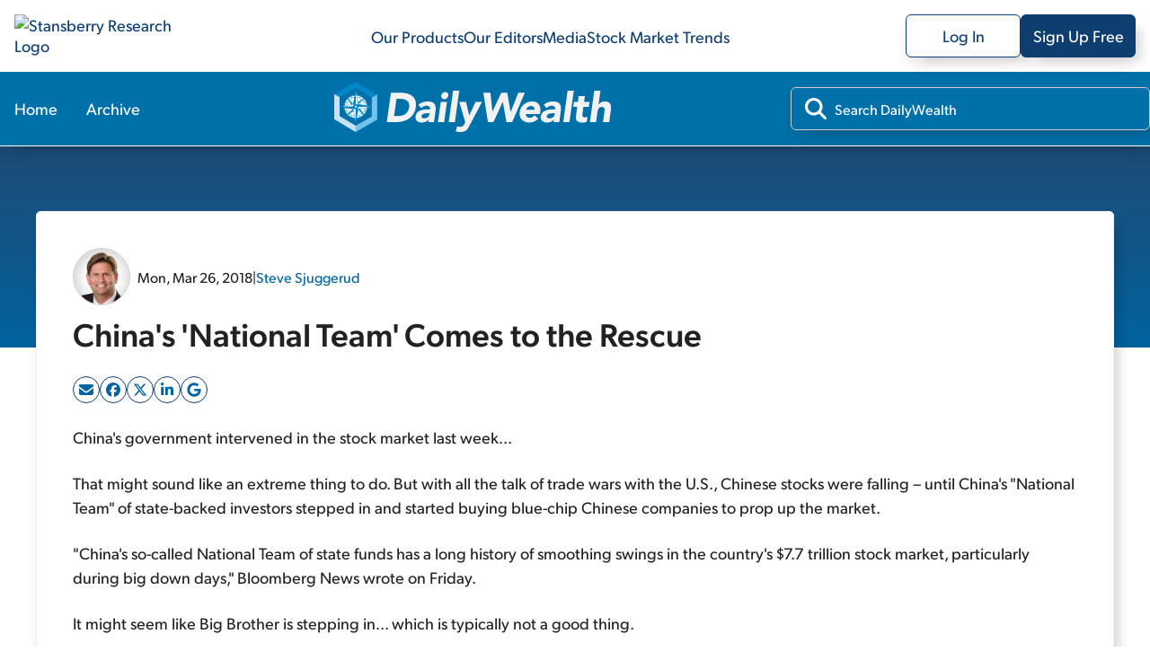

--- FILE ---
content_type: text/html; charset=utf-8
request_url: https://stansberryresearch.com/dailywealth/chinas-national-team-comes-to-the-rescue
body_size: 40080
content:
<!DOCTYPE html><html lang="en"><head><meta charSet="utf-8"/><meta name="viewport" content="width=device-width, initial-scale=1, maximum-scale=1, user-scalable=no"/><link rel="stylesheet" href="/_next/static/chunks/614505428f35e0ea.css" data-precedence="next"/><link rel="stylesheet" href="/_next/static/chunks/b9252f73639d82e0.css" data-precedence="next"/><link rel="stylesheet" href="/_next/static/chunks/b87af0224397b1d4.css" data-precedence="next"/><link rel="stylesheet" href="/_next/static/chunks/5fbd38ff5c4a0dfb.css" data-precedence="next"/><link rel="stylesheet" href="/_next/static/chunks/e884ffb2f832c3ed.css" data-precedence="next"/><link rel="stylesheet" href="/_next/static/chunks/d74749ad180d82c2.css" data-precedence="next"/><link rel="stylesheet" href="/_next/static/chunks/ccc9ed0dfe9f0c87.css" data-precedence="next"/><link rel="preload" as="script" fetchPriority="low" href="/_next/static/chunks/5273f8dbd7ccd4a4.js"/><script src="/_next/static/chunks/36cf5671964bd36c.js" async=""></script><script src="/_next/static/chunks/0e4889d356df2fcb.js" async=""></script><script src="/_next/static/chunks/8082ab48faca5ea1.js" async=""></script><script src="/_next/static/chunks/turbopack-1520efe78aa1d5d9.js" async=""></script><script src="/_next/static/chunks/39e2df9173402a7c.js" async=""></script><script src="/_next/static/chunks/c80bec56a14ad181.js" async=""></script><script src="/_next/static/chunks/719a571b685876f2.js" async=""></script><script src="/_next/static/chunks/f72ca04feda1ed68.js" async=""></script><script src="/_next/static/chunks/dc6d7efca5141237.js" async=""></script><script src="/_next/static/chunks/054e5edd46f196f2.js" async=""></script><script src="/_next/static/chunks/4de7fbc8c99ec219.js" async=""></script><script src="/_next/static/chunks/629f2faf6d01be6b.js" async=""></script><script src="/_next/static/chunks/de7a4a213047ada9.js" async=""></script><script src="/_next/static/chunks/3d1492c170ec0f8f.js" async=""></script><script src="/_next/static/chunks/0c5663f70a5b3d64.js" async=""></script><script src="/_next/static/chunks/4eef01985b1b1667.js" async=""></script><link rel="preload" href="https://cmp.osano.com/AzydZ7TEJc3cu8mk6/c245bea0-f9c4-4c8c-a518-e26d4a56fca2/osano.js" as="script"/><link rel="preload" href="https://www.googletagmanager.com/gtm.js?id=GTM-WSQJMXMJ" as="script"/><meta name="next-size-adjust" content=""/><meta name="theme-color" content="#00579F"/><title>China&#x27;s &#x27;National Team&#x27; Comes to the Rescue | DailyWealth | Stansberry Research</title><meta name="description" content="It might seem like Big Brother is stepping in, which is typically not a good thing. But governments do it all the time... and it&#x27;s often worked..."/><meta name="robots" content="index, follow"/><link rel="canonical" href="https://stansberryresearch.com//dailywealth/chinas-national-team-comes-to-the-rescue"/><meta property="og:title" content="China&#x27;s &#x27;National Team&#x27; Comes to the Rescue | DailyWealth | Stansberry Research"/><meta property="og:description" content="It might seem like Big Brother is stepping in, which is typically not a good thing. But governments do it all the time... and it&#x27;s often worked..."/><meta property="og:url" content="https://stansberryresearch.com//dailywealth/chinas-national-team-comes-to-the-rescue"/><meta name="twitter:card" content="summary"/><meta name="twitter:title" content="China&#x27;s &#x27;National Team&#x27; Comes to the Rescue | DailyWealth | Stansberry Research"/><meta name="twitter:description" content="It might seem like Big Brother is stepping in, which is typically not a good thing. But governments do it all the time... and it&#x27;s often worked..."/><link rel="icon" href="/favicon.svg"/><link rel="icon" href="/favicon.ico"/><script>(self.__next_s=self.__next_s||[]).push(["https://cmp.osano.com/AzydZ7TEJc3cu8mk6/c245bea0-f9c4-4c8c-a518-e26d4a56fca2/osano.js",{}])</script><script src="/_next/static/chunks/a6dad97d9634a72d.js" noModule=""></script></head><body class="gibson_383745eb-module__VsqWiW__variable tiempos_6af15d6e-module__gjLQVW__variable"><div hidden=""><!--$--><!--/$--></div><noscript><iframe src="https://www.googletagmanager.com/ns.html?id=GTM-WSQJMXMJ" height="0" width="0" style="display:none;visibility:hidden"></iframe></noscript><!--$?--><template id="B:0"></template><header id="header" class="header-module-scss-module__J45moG__header"><nav class="header-module-scss-module__J45moG__header__container header-module-scss-module__J45moG__desktop" aria-label="Main menu"><a class="header-module-scss-module__J45moG__header__link" aria-label="Link to home page" href="/"><img alt="Stansberry Research Logo" loading="lazy" width="287.4" height="1206.5" decoding="async" data-nimg="1" class="header-module-scss-module__J45moG__header__logo" style="color:transparent" src="https://assets.stansberryresearch.com/logo.svg"/></a><ul class="header-module-scss-module__J45moG__header__innerContainer"><li><a class="header-module-scss-module__J45moG__header__item" href="/products">Our Products</a></li><li><a class="header-module-scss-module__J45moG__header__item" href="/our-team">Our Editors</a></li><li><a class="header-module-scss-module__J45moG__header__item" rel="noopener noreferrer" target="_blank" href="https://members.stansberryresearch.com/media">Media</a></li><li><a class="header-module-scss-module__J45moG__header__item" href="/stock-market-trends">Stock Market Trends</a></li></ul><ul class="header-module-scss-module__J45moG__header__innerContainer header-module-scss-module__J45moG__header__buttons"><li><a class="header-module-scss-module__J45moG__header__outline header-module-scss-module__J45moG__header__logIn header-module-scss-module__J45moG__header__item" rel="noopener noreferrer" target="_blank" href="https://members.stansberryresearch.com">Log In</a></li><li><a class="header-module-scss-module__J45moG__header__signUp header-module-scss-module__J45moG__header__outline header-module-scss-module__J45moG__header__logIn header-module-scss-module__J45moG__header__item" rel="noopener noreferrer" target="_blank" href="https://members.stansberryresearch.com/signup">Sign Up Free</a></li></ul></nav><nav class="header-module-scss-module__J45moG__header__container header-module-scss-module__J45moG__mobile" aria-label="Main menu"><div class="header-module-scss-module__J45moG__header__mobileContainer"><a class="header-module-scss-module__J45moG__header__link" aria-label="Link to home page" href="/"><img alt="Stansberry Research Logo" loading="lazy" width="287.4" height="1206.5" decoding="async" data-nimg="1" class="header-module-scss-module__J45moG__header__logo" style="color:transparent" src="https://assets.stansberryresearch.com/logo.svg"/></a><div class="header-module-scss-module__J45moG__header__mobileContainer__inner"><div class="header-module-scss-module__J45moG__header__item header-module-scss-module__J45moG__header__item__menuButton header-module-scss-module__J45moG__header__item__hidden"><span><i class="header-module-scss-module__J45moG__header__mobileContainer__icon"></i><i class="header-module-scss-module__J45moG__header__mobileContainer__icon"></i><i class="header-module-scss-module__J45moG__header__mobileContainer__icon"></i></span></div><div class="header-module-scss-module__J45moG__header__item header-module-scss-module__J45moG__header__item__hidden"><svg xmlns="http://www.w3.org/2000/svg" viewBox="0 0 384 512"><path fill="#0D3E6F" d="M376.6 84.5c11.3-13.6 9.5-33.8-4.1-45.1s-33.8-9.5-45.1 4.1L192 206 56.6 43.5C45.3 29.9 25.1 28.1 11.5 39.4S-3.9 70.9 7.4 84.5L150.3 256 7.4 427.5c-11.3 13.6-9.5 33.8 4.1 45.1s33.8 9.5 45.1-4.1L192 306 327.4 468.5c11.3 13.6 31.5 15.4 45.1 4.1s15.4-31.5 4.1-45.1L233.7 256 376.6 84.5z"></path></svg></div></div></div></nav></header><!--/$--><div data-nosnippet="true" id="promo-global-top"></div><main><div><section><header class="productNav-module-scss-module__SeQOAa__productNav productNav-module-scss-module__SeQOAa__productNav__theme_sky"><div class="productNav-module-scss-module__SeQOAa__productNav__container"><nav><ul class="productNav-module-scss-module__SeQOAa__productNav__list"><li class="productNav-module-scss-module__SeQOAa__productNav__item"><a class="productNav-module-scss-module__SeQOAa__productNav__link" href="/dailywealth">Home</a></li><li class="productNav-module-scss-module__SeQOAa__productNav__item"><a class="productNav-module-scss-module__SeQOAa__productNav__link" href="/dailywealth/archive">Archive</a></li></ul></nav><a aria-label="DailyWealth homepage" href="/dailywealth"><img alt="dailywealth Logo" loading="lazy" width="200" height="56" decoding="async" data-nimg="1" class="productNav-module-scss-module__SeQOAa__productNav__logo" style="color:transparent" src="https://static.stansberryresearch.com/logos/pubs/sdw-logo.svg"/></a><div class="productNav-module-scss-module__SeQOAa__productNav__search"><div class="productNav-module-scss-module__SeQOAa__productNav__search-container"><svg data-prefix="fas" data-icon="magnifying-glass" class="svg-inline--fa fa-magnifying-glass productNav-module-scss-module__SeQOAa__productNav__search-icon" role="img" viewBox="0 0 512 512" aria-hidden="true"><path fill="currentColor" d="M416 208c0 45.9-14.9 88.3-40 122.7L502.6 457.4c12.5 12.5 12.5 32.8 0 45.3s-32.8 12.5-45.3 0L330.7 376C296.3 401.1 253.9 416 208 416 93.1 416 0 322.9 0 208S93.1 0 208 0 416 93.1 416 208zM208 352a144 144 0 1 0 0-288 144 144 0 1 0 0 288z"></path></svg><input id="product-nav-search" type="text" placeholder="Search DailyWealth" class="productNav-module-scss-module__SeQOAa__productNav__searchInput" name="product-search" value=""/></div></div></div></header><script type="application/ld+json">[{"@context":"https://schema.org","@type":"Article","author":[{"@type":"Person","name":"Steve Sjuggerud","url":"https://stansberryresearch.com/our-team/steve-sjuggerud","image":"https://assets.stansberryresearch.com/uploads/sites/2/2021/12/headshot-steve-sjuggerud-564x380_61c3644eade8c.jpg","description":"Editor, True Wealth, True Wealth Systems, and True Wealth Real Estate","jobtitle":"Editor"}],"headline":"China's 'National Team' Comes to the Rescue","image":["https://stansberryresearch.com/assets/img/logo.svg"],"datePublished":"2018-03-26","publisher":{"@type":"Organization","name":"Stansberry Research","url":"https://stansberryresearch.com","logo":{"@type":"ImageObject","url":"https://stansberryresearch.com/assets/img/logo.svg"},"foundingDate":"1999","sameAs":["https://www.facebook.com/StansberryResearch/","https://x.com/Stansberry","https://www.youtube.com/@StansberryMedia","https://www.instagram.com/stansberry_research/","https://www.linkedin.com/company/stansberry-research/","https://investorhour.com/"]},"keywords":["stocks","market","government","trade","shares","bank","assets","money","investing","etf","securities","insurance","investor","premium","oil","debt"],"dateModified":"2023-03-02","description":"It might seem like Big Brother is stepping in, which is typically not a good thing. But governments do it all the time... and it's often worked...","url":"https://stansberryresearch.com/dailywealth/chinas-national-team-comes-to-the-rescue"},{"@context":"https://schema.org","@type":"BreadcrumbList","itemListElement":[{"@type":"ListItem","position":1,"name":"Stansberry Research","item":"https://stansberryresearch.com"},{"@type":"ListItem","position":2,"name":"Dailywealth","item":"https://stansberryresearch.com/dailywealth"},{"@type":"ListItem","position":3,"name":"Chinas national team comes to the rescue","item":"https://stansberryresearch.com/dailywealth/chinas-national-team-comes-to-the-rescue"}]}]</script><div><div class="contentLayout-module-scss-module__a72rLW__contentLayout__bgHero contentLayout-module-scss-module__a72rLW__theme_sky"></div><section class="contentLayout-module-scss-module__a72rLW__contentLayout__main"><div class="contentLayout-module-scss-module__a72rLW__contentLayout__content"><div class="contentLayout-module-scss-module__a72rLW__contentLayout__content-container"><div><article class="textContent"><div class="newsletterArticle-module-scss-module__uxaxfG__newsletterArticle__header"><div class="newsletterArticle-module-scss-module__uxaxfG__newsletterArticle__header-meta"><div class="newsletterArticle-module-scss-module__uxaxfG__newsletterArticle__header-byline"><div class="newsletterArticle-module-scss-module__uxaxfG__newsletterArticle__header-authorImage"><img alt="Steve Sjuggerud" loading="lazy" width="64" height="64" decoding="async" data-nimg="1" style="color:transparent" srcSet="/_next/image?url=https%3A%2F%2Fassets.stansberryresearch.com%2Fuploads%2Fsites%2F2%2F2021%2F12%2Fheadshot-steve-sjuggerud-500-square_61c3643c8cf38.jpg&amp;w=64&amp;q=75 1x, /_next/image?url=https%3A%2F%2Fassets.stansberryresearch.com%2Fuploads%2Fsites%2F2%2F2021%2F12%2Fheadshot-steve-sjuggerud-500-square_61c3643c8cf38.jpg&amp;w=128&amp;q=75 2x" src="/_next/image?url=https%3A%2F%2Fassets.stansberryresearch.com%2Fuploads%2Fsites%2F2%2F2021%2F12%2Fheadshot-steve-sjuggerud-500-square_61c3643c8cf38.jpg&amp;w=128&amp;q=75"/></div><span>Mon, Mar 26, 2018</span><span>|</span><span><a class="newsletterArticle-module-scss-module__uxaxfG__newsletterArticle__link" href="/our-team/steve-sjuggerud">Steve Sjuggerud</a></span></div></div><h1>China's 'National Team' Comes to the Rescue</h1><div class="article-module-scss-module__VVmCSq__singlePostArticleShare"></div></div><div class="newsletterArticle-module-scss-module__uxaxfG__newsletterArticle__content"><p>China's government intervened in the stock market last week...</p>
<p>That might sound like an extreme thing to do. But with all the talk of trade wars with the U.S., Chinese stocks were falling &#8211; until China's "National Team" of state-backed investors stepped in and started buying blue-chip Chinese companies to prop up the market.</p>
<p>"China's so-called National Team of state funds has a long history of smoothing swings in the country's $7.7 trillion stock market, particularly during big down days," Bloomberg News wrote on Friday.</p>
<p>It might seem like Big Brother is stepping in... which is typically not a good thing.</p>
<p>But governments do it all the time... and it's often worked...</p>
<p>For example, Japan's central bank now owns 75% of Japanese exchange-traded fund ("ETF") assets. It owned zero ETFs less than a decade ago.</p>
<p>And Japan's stock-buying has certainly helped push Japanese stocks higher. Japan's benchmark stock index hit 26-year highs in January.</p>
<p>Likewise, China's National Team has historically bought huge chunks of the Chinese market...</p>
<p>In 2015 &#8211; one of the last times it happened &#8211; CNBC reported: "One member of the team, China Securities Finance Corp, the main conduit for the injection of government funds, owned 742 different stocks at the end of September, up from only two at the end of June."</p>
<p>This time, the group began buying blue-chip names including China Life Insurance&#160;and China Petroleum &amp; Chemical.</p>
<p>It worked... By the end of Friday's trading, both of those stocks bounced back from their morning lows. And China's large-cap index lessened its drop to 2.9% from 4.6%.</p>
<p>Investors are scared. But instead of being scared, we should see this as a buying opportunity for Chinese A-shares...</p>
<p>Chinese stocks are getting a huge tailwind...</p>
<p>Right now, China's government is buying Chinese stocks. And very soon, large international investors are going to start buying Chinese stocks, too.</p>
<p>You see, index provider MSCI is about to start including Chinese stocks in its benchmark emerging markets index. The first round of inclusion happens in May, just a couple of months from now.</p>
<p>So we have a situation where investors are scared, but we KNOW there is a "backstop" or "floor" to the markets &#8211; courtesy of the government buying stocks and international investors about to buy.</p>
<p>Plus, I believe all this "trade war" talk will go away...</p>
<p>I could be wrong, of course. But a trade war would only hurt both countries. Instead, I expect it's mostly posturing to get some sort of concessions.</p>
<p>Regardless, China's National Team will keep buying to prop up the markets. And big institutions will start buying soon, as the MSCI's inclusion is around the corner.</p>
<p>Let's get our money there first.</p>
<p>The easiest way to do it is to invest in a fund that is benchmarked to the MSCI China A Inclusion Index. That means it owns the stocks that will be included... and that will benefit as institutional money starts flooding in. That fund is the KraneShares Bosera MSCI China A Fund (KBA).</p>
<p>This is a great moment &#8211; a great opportunity. Take advantage of it...</p>
<p>Good investing,</p>
<p>Steve</p>
<div class="note">
<p><strong>Further Reading:</strong></p>
<p>Steve is bullish on China. And one of the biggest reasons is MSCI's decision to include Chinese A-shares in its indexes. "I can't overstate the importance of this change," he writes. "It will affect just about every investor on the planet." Learn more here:&#160;<a href="http://archive.dailywealth.com/3579/a-historic-change-is-underway-in-chinese-stocks">A Historic Change Is Underway in Chinese Stocks</a>.</p>
<p>"Chinese A-shares are my top investing idea for the next five years," Steve says. In this essay, he reveals another way to get in on this opportunity... at an incredible value. Read more here:&#160;<a href="http://archive.dailywealth.com/3740/how-to-buy-china-at-a-huge-discount">How to Buy China &#8211; At a Huge Discount</a>.</p>
</div>
<div id="premium-tease" class="market-notes-static-header bottom-bordered-headline border-orange">INSIDE TODAY'S<br /><strong><i>DailyWealth Premium</i></strong></div>
<h4>
<p>China's "National Team" is setting a floor for Chinese stock prices. It also has a history of owning shares of China's big banks. That means buying the largest bank in the world (based on assets) is a good idea today...</p>
<div id="market-notes" class="market-notes-static-header bottom-bordered-headline border-blue">Market Notes</div>
<h4>HIGHS AND LOWS</h4>
<p><strong>NEW HIGHS OF NOTE LAST WEEK</strong></p>
<p>Shopify (SHOP)...&#160;<a href="http://archive.dailywealth.com/3639/what-the-smart-money-knows-and-the-stock-market-doesn-t/#MN">e-commerce powerhouse<br /></a>Etsy (ETSY)...&#160;<a href="http://archive.dailywealth.com/3724/a-major-change-to-my-melt-up-script/#MN">online marketplace<br /></a>E-Trade Financial (ETFC)...&#160;<a href="http://archive.dailywealth.com/3716/-melt-up-update-all-clear-again/#MN">online brokerage<br /></a>Square (SQ)...&#160;<a href="http://archive.dailywealth.com/3798/on-the-edge-of-a-92-boom/#MN">digital payments<br /></a>Paycom Software (PAYC)... human-resources software<br />Adobe Systems (ADBE)... software<br />Burlington Stores (BURL)... discount clothing<br />Guess (GES)... clothing and accessories<br />Tapestry (TPR)... luxury purses<br />Bloomin' Brands (BLMN)... casual-dining restaurants<br />SodaStream (SODA)...&#160;<a href="http://archive.dailywealth.com/3804/your-first-look-at-my-next-big-idea/#MN">do-it-yourself soda<br /></a>NextEra Energy (NEE)...&#160;<a href="http://archive.dailywealth.com/3802/a-perfect-track-record-for-quick-double-digit-gains/#MN">"boring" utility<br /></a>Progressive (PGR)... insurance<br />Rayonier (RYN)... timberland<br />Southern Copper (SCCO)... copper</p>
<p><strong>NEW LOWS OF NOTE LAST WEEK</strong></p>
<p>ExxonMobil (XOM)... oil and gas<br />Altria (MO)... tobacco<br />CVS Health (CVS)... drugstores<br />General Electric (GE)...&#160;<a href="http://archive.dailywealth.com/3769/will-you-outlive-your-money-/#MN">debt-ridden industrial giant<br /></a>GoPro (GPRO)... wearable cameras<br />Dish Network (DISH)...&#160;<a href="http://archive.dailywealth.com/3805/how-a-one-two-punch-tanked-the-market-and-what-s-next/#MN">"cord cutting" victim<br /></a>Comcast (CMCSA)... "cord cutting" victim<br />CBS (CBS)... television</p>
</div></article></div></div></div><div class="contentLayout-module-scss-module__a72rLW__contentLayout__sidebar"><div class="contentLayout-module-scss-module__a72rLW__contentLayout__sidebar-container"><div class="contentLayout-module-scss-module__a72rLW__contentLayout__sidebar-item"><div class="sidebarNewsletterSignup-module-scss-module__bHU0kq__sidebarNewsletterSignup sidebarNewsletterSignup-module-scss-module__bHU0kq__sidebarNewsletterSignup__theme_sky"><div class="sidebarNewsletterSignup-module-scss-module__bHU0kq__sidebarNewsletterSignup__title">Subscribe to <!-- -->DailyWealth<!-- --> for FREE</div><div class="sidebarNewsletterSignup-module-scss-module__bHU0kq__sidebarNewsletterSignup__subtitle">Get the <!-- -->DailyWealth<!-- --> delivered straight to your inbox.</div><div><form class="signup-module-scss-module__gTgm8q__eLetterSubscribe signup-module-scss-module__gTgm8q__contributorSubscribe__eletter"><div><div class="signup-module-scss-module__gTgm8q__eLetterSubscribe__inputContainer"><svg data-prefix="fas" data-icon="envelope" class="svg-inline--fa fa-envelope signup-module-scss-module__gTgm8q__eLetterSubscribe__inputContainer-icon" role="img" viewBox="0 0 512 512" aria-hidden="true"><path fill="currentColor" d="M48 64c-26.5 0-48 21.5-48 48 0 15.1 7.1 29.3 19.2 38.4l208 156c17.1 12.8 40.5 12.8 57.6 0l208-156c12.1-9.1 19.2-23.3 19.2-38.4 0-26.5-21.5-48-48-48L48 64zM0 196L0 384c0 35.3 28.7 64 64 64l384 0c35.3 0 64-28.7 64-64l0-188-198.4 148.8c-34.1 25.6-81.1 25.6-115.2 0L0 196z"></path></svg><input id="email_input_eletter" type="email" class="signup-module-scss-module__gTgm8q__eLetterSubscribe__inputContainer-input" placeholder="Enter email" autoComplete="off" required="" name="email"/><input type="text" class="signup-module-scss-module__gTgm8q__contributorSubscribe__input form-module-scss-module__FVdvDq__srOnly" tabindex="-1" autoComplete="off" aria-hidden="true" name="alt_email" value=""/></div></div><div class="signup-module-scss-module__gTgm8q__eLetterSubscribe__btnContainer"><button type="submit" class="signup-module-scss-module__gTgm8q__eLetterSubscribe__subscribeNow" disabled="">Subscribe</button></div><div><p class="signup-module-scss-module__gTgm8q__eLetterSubscribe__disclaimer">By entering your email, you will begin receiving the DailyWealth newsletter as well as occasional marketing messages. You can unsubscribe from each at any time. <a href="https://stansberryresearch.com/legal/privacy-policy" target="blank">Our privacy policy.</a></p></div></form></div></div></div><div id="newsletter-sidebar-ad"></div><div class="contentLayout-module-scss-module__a72rLW__contentLayout__sidebar-item"><div class="sidebarNewsletterFeed-module-scss-module__jQ0Lyq__sidebarNewsletterFeed"><div class="sidebarNewsletterFeed-module-scss-module__jQ0Lyq__sidebarNewsletterFeed__header"><span>Recent Articles</span><a class="sidebarNewsletterFeed-module-scss-module__jQ0Lyq__sidebarNewsletterFeed__link" href="/dailywealth/archive">View Full Archives</a></div><div><div class="newsletterFeedItem-module-scss-module__WpCFxG__newsletterFeedItem newsletterFeedItem-module-scss-module__WpCFxG__newsletterFeedItem--small"><a class="newsletterFeedItem-module-scss-module__WpCFxG__newsletterFeedItem__container" href="/dailywealth/how-to-prepare-your-portfolio-for-an-uncertain-future"><div class="newsletterFeedItem-module-scss-module__WpCFxG__newsletterFeedItem__inner_container"><div class="newsletterFeedItem-module-scss-module__WpCFxG__newsletterFeedItem__meta"><span>Sat, Jan 31, 2026</span><span> | </span><span>Dr. David &quot;Doc&quot; Eifrig</span></div><div class="newsletterFeedItem-module-scss-module__WpCFxG__newsletterFeedItem__title">How to Prepare Your Portfolio for an Uncertain Future</div><div class="newsletterFeedItem-module-scss-module__WpCFxG__newsletterFeedItem__excerpt">We can't know exactly where the AI trend will go from here. But we can make sure our portfolios are ready for whatever comes next...</div></div></a></div></div><div><div class="newsletterFeedItem-module-scss-module__WpCFxG__newsletterFeedItem newsletterFeedItem-module-scss-module__WpCFxG__newsletterFeedItem--small"><a class="newsletterFeedItem-module-scss-module__WpCFxG__newsletterFeedItem__container" href="/dailywealth/two-major-trends-to-watch-in-2026"><div class="newsletterFeedItem-module-scss-module__WpCFxG__newsletterFeedItem__inner_container"><div class="newsletterFeedItem-module-scss-module__WpCFxG__newsletterFeedItem__meta"><span>Fri, Jan 30, 2026</span><span> | </span><span>Matt Weinschenk</span></div><div class="newsletterFeedItem-module-scss-module__WpCFxG__newsletterFeedItem__title">Two Major Trends to Watch in 2026</div><div class="newsletterFeedItem-module-scss-module__WpCFxG__newsletterFeedItem__excerpt">Instead of trying to forecast what comes next, you should prepare your portfolio for various possibilities...</div></div></a></div></div><div><div class="newsletterFeedItem-module-scss-module__WpCFxG__newsletterFeedItem newsletterFeedItem-module-scss-module__WpCFxG__newsletterFeedItem--small"><a class="newsletterFeedItem-module-scss-module__WpCFxG__newsletterFeedItem__container" href="/dailywealth/investors-arent-acting-like-were-in-a-bubble"><div class="newsletterFeedItem-module-scss-module__WpCFxG__newsletterFeedItem__inner_container"><div class="newsletterFeedItem-module-scss-module__WpCFxG__newsletterFeedItem__meta"><span>Thu, Jan 29, 2026</span><span> | </span><span>Brett Eversole</span></div><div class="newsletterFeedItem-module-scss-module__WpCFxG__newsletterFeedItem__title">Investors Aren't Acting Like We're in a Bubble</div><div class="newsletterFeedItem-module-scss-module__WpCFxG__newsletterFeedItem__excerpt">Folks aren't buying like crazy today. And that means you want to stay long right now...</div></div></a></div></div><div><div class="newsletterFeedItem-module-scss-module__WpCFxG__newsletterFeedItem newsletterFeedItem-module-scss-module__WpCFxG__newsletterFeedItem--small"><a class="newsletterFeedItem-module-scss-module__WpCFxG__newsletterFeedItem__container" href="/dailywealth/why-were-feeling-optimistic-in-2026"><div class="newsletterFeedItem-module-scss-module__WpCFxG__newsletterFeedItem__inner_container"><div class="newsletterFeedItem-module-scss-module__WpCFxG__newsletterFeedItem__meta"><span>Wed, Jan 28, 2026</span><span> | </span><span>Dr. David &quot;Doc&quot; Eifrig</span></div><div class="newsletterFeedItem-module-scss-module__WpCFxG__newsletterFeedItem__title">Why We're Feeling Optimistic in 2026</div><div class="newsletterFeedItem-module-scss-module__WpCFxG__newsletterFeedItem__excerpt">Wall Street is expecting stocks to rise this year. And as much as we'd like to be contrarians, this is a good time to be optimistic...</div></div></a></div></div></div></div></div></div></section></div><!--$--><!--/$--></section></div><!--$!--><template data-dgst="BAILOUT_TO_CLIENT_SIDE_RENDERING"></template><!--/$--></main><div id="backToTop" class="backToTop-module-scss-module__TFUrbq__backToTop backToTop-module-scss-module__TFUrbq__hide"><div class="backToTop-module-scss-module__TFUrbq__backToTop__btn"><div class="backToTop-module-scss-module__TFUrbq__backToTop__text">Back to Top</div><svg data-prefix="fas" data-icon="chevron-up" class="svg-inline--fa fa-chevron-up backToTop-module-scss-module__TFUrbq__backToTop__icon fa-sm" role="img" viewBox="0 0 448 512" aria-hidden="true"><path fill="currentColor" d="M201.4 105.4c12.5-12.5 32.8-12.5 45.3 0l192 192c12.5 12.5 12.5 32.8 0 45.3s-32.8 12.5-45.3 0L224 173.3 54.6 342.6c-12.5 12.5-32.8 12.5-45.3 0s-12.5-32.8 0-45.3l192-192z"></path></svg></div></div><footer class="footer-module-scss-module__Yb9bkq__footer"><div class="footer-module-scss-module__Yb9bkq__footer__containerMain"><div class="footer-module-scss-module__Yb9bkq__footer__containerSub footer-module-scss-module__Yb9bkq__footer__navContainer"><a class="footer-module-scss-module__Yb9bkq__footer__logo" aria-label="Link to home page" href="/"><img alt="Stansberry Research logo" loading="lazy" width="168" height="35.75" decoding="async" data-nimg="1" style="color:transparent" src="https://assets.stansberryresearch.com/images/logo-dark.svg"/></a><a class="footer-module-scss-module__Yb9bkq__footer__item footer-module-scss-module__Yb9bkq__topNav" href="/products">Our Products</a><a class="footer-module-scss-module__Yb9bkq__footer__item footer-module-scss-module__Yb9bkq__topNav" href="/our-team">Our Editors</a><a rel="noopener noreferrer" class="footer-module-scss-module__Yb9bkq__footer__item footer-module-scss-module__Yb9bkq__topNav" target="_blank" href="https://members.stansberryresearch.com/media">Media</a><a class="footer-module-scss-module__Yb9bkq__footer__item footer-module-scss-module__Yb9bkq__topNav" href="/stock-market-trends">Stock Market Trends</a><a rel="noopener noreferrer" class="footer-module-scss-module__Yb9bkq__footer__item footer-module-scss-module__Yb9bkq__topNav" target="_blank" href="https://members.stansberryresearch.com/education-center">Education Center</a><a rel="noopener noreferrer" class="footer-module-scss-module__Yb9bkq__footer__item footer-module-scss-module__Yb9bkq__topNav" target="_blank" href="https://stansberryresearch.com/google-preferred-publisher">Preferred Publisher</a></div><div class="footer-module-scss-module__Yb9bkq__footer__containerSub"><div class="footer-module-scss-module__Yb9bkq__footer__columnContainer"><div class="footer-module-scss-module__Yb9bkq__footer__item footer-module-scss-module__Yb9bkq__footer__heading">Customer Service Center</div><div class="footer-module-scss-module__Yb9bkq__footer__columnContainer"><div class="footer-module-scss-module__Yb9bkq__footer__item footer-module-scss-module__Yb9bkq__footer__subLink">M - F | 9 AM - 5 PM ET</div><a class="footer-module-scss-module__Yb9bkq__footer__item footer-module-scss-module__Yb9bkq__footer__subLink" href="mailto:info@stansberryresearch.com">info@stansberryresearch.com</a><a class="footer-module-scss-module__Yb9bkq__footer__item footer-module-scss-module__Yb9bkq__footer__subLink" href="tel:8882612693"> (888) 261-2693</a></div></div><div class="footer-module-scss-module__Yb9bkq__footer__columnContainer"><div class="footer-module-scss-module__Yb9bkq__footer__item footer-module-scss-module__Yb9bkq__footer__heading">About Us</div><div class="footer-module-scss-module__Yb9bkq__footer__columnContainer"><a class="footer-module-scss-module__Yb9bkq__footer__item footer-module-scss-module__Yb9bkq__footer__subLink" href="/about">Our Company</a><a class="footer-module-scss-module__Yb9bkq__footer__item footer-module-scss-module__Yb9bkq__footer__subLink" href="/our-team">Our Team</a><a rel="noopener noreferrer" class="footer-module-scss-module__Yb9bkq__footer__item footer-module-scss-module__Yb9bkq__footer__subLink" target="_blank" href="https://recruiting.ultipro.com/BEA1010BESS/JobBoard/05511609-f31a-4196-ada4-af48a09f023c/?q=&amp;o=postedDateDesc">Careers</a><a class="footer-module-scss-module__Yb9bkq__footer__item footer-module-scss-module__Yb9bkq__footer__subLink" href="/contact">Contact Us</a></div></div><div class="footer-module-scss-module__Yb9bkq__footer__columnContainer"><div class="footer-module-scss-module__Yb9bkq__footer__item footer-module-scss-module__Yb9bkq__footer__heading">Legal</div><div class="footer-module-scss-module__Yb9bkq__footer__columnContainer footer-module-scss-module__Yb9bkq__footer__columnContainer__legal"><a class="footer-module-scss-module__Yb9bkq__footer__item footer-module-scss-module__Yb9bkq__footer__subLink" href="/legal/privacy-policy">Privacy Policy</a><a class="footer-module-scss-module__Yb9bkq__footer__item footer-module-scss-module__Yb9bkq__footer__subLink" href="/legal/ad-choices">Ad Choices</a><a class="footer-module-scss-module__Yb9bkq__footer__item footer-module-scss-module__Yb9bkq__footer__subLink" href="/legal/cookie-policy">Cookie Policy</a><div class="footer-module-scss-module__Yb9bkq__footer__item footer-module-scss-module__Yb9bkq__footer__subLink">Cookie Preferences</div><a class="footer-module-scss-module__Yb9bkq__footer__item footer-module-scss-module__Yb9bkq__footer__subLink" href="/legal/terms-of-use">Terms of Use</a><a class="footer-module-scss-module__Yb9bkq__footer__item footer-module-scss-module__Yb9bkq__footer__subLink" href="/legal/dmca">DMCA Policy</a><a class="footer-module-scss-module__Yb9bkq__footer__item footer-module-scss-module__Yb9bkq__footer__subLink" href="/legal/legal-notices">Legal Notices</a><a class="footer-module-scss-module__Yb9bkq__footer__item footer-module-scss-module__Yb9bkq__footer__subLink" href="/legal/sms">SMS Policy</a><a rel="noopener noreferrer" target="_blank" href="https://my.datasubject.com/AzydZ7TEJc3cu8mk6/44276" class="footer-module-scss-module__Yb9bkq__footer__item footer-module-scss-module__Yb9bkq__footer__subLink">Do Not Sell My Personal Information</a></div></div><div class="footer-module-scss-module__Yb9bkq__footer__columnContainer"><div class="footer-module-scss-module__Yb9bkq__footer__item footer-module-scss-module__Yb9bkq__footer__heading">Follow Us</div><div class="footer-module-scss-module__Yb9bkq__footer__socialLinks"><a rel="noopener noreferrer" class="footer-link-icon facebook-icon" target="_blank" href="https://www.facebook.com/StansberryResearch"><svg data-prefix="fab" data-icon="facebook-f" class="svg-inline--fa fab fa-facebook-f" role="img" viewBox="0 0 320 512" aria-hidden="true"><path fill="currentColor" d="M80 299.3l0 212.7 116 0 0-212.7 86.5 0 18-97.8-104.5 0 0-34.6c0-51.7 20.3-71.5 72.7-71.5 16.3 0 29.4 .4 37 1.2l0-88.7C291.4 4 256.4 0 236.2 0 129.3 0 80 50.5 80 159.4l0 42.1-66 0 0 97.8 66 0z"></path></svg></a><a rel="noopener noreferrer" class="footer-link-icon twitter-icon" target="_blank" href="https://twitter.com/Stansberry"><svg data-prefix="fab" data-icon="x-twitter" class="svg-inline--fa fab fa-x-twitter" role="img" viewBox="0 0 448 512" aria-hidden="true"><path fill="currentColor" d="M357.2 48L427.8 48 273.6 224.2 455 464 313 464 201.7 318.6 74.5 464 3.8 464 168.7 275.5-5.2 48 140.4 48 240.9 180.9 357.2 48zM332.4 421.8l39.1 0-252.4-333.8-42 0 255.3 333.8z"></path></svg></a><a rel="noopener noreferrer" class="footer-link-icon linkedin-icon" target="_blank" href="https://www.linkedin.com/company/stansberry-research"><svg data-prefix="fab" data-icon="linkedin-in" class="svg-inline--fa fab fa-linkedin-in" role="img" viewBox="0 0 448 512" aria-hidden="true"><path fill="currentColor" d="M100.3 448l-92.9 0 0-299.1 92.9 0 0 299.1zM53.8 108.1C24.1 108.1 0 83.5 0 53.8 0 39.5 5.7 25.9 15.8 15.8s23.8-15.8 38-15.8 27.9 5.7 38 15.8 15.8 23.8 15.8 38c0 29.7-24.1 54.3-53.8 54.3zM447.9 448l-92.7 0 0-145.6c0-34.7-.7-79.2-48.3-79.2-48.3 0-55.7 37.7-55.7 76.7l0 148.1-92.8 0 0-299.1 89.1 0 0 40.8 1.3 0c12.4-23.5 42.7-48.3 87.9-48.3 94 0 111.3 61.9 111.3 142.3l0 164.3-.1 0z"></path></svg></a><a rel="noopener noreferrer" class="footer-link-icon youtube-icon" target="_blank" href="https://www.youtube.com/channel/UCVgL_VeHteGecp5nn0NRztQ"><svg data-prefix="fab" data-icon="youtube" class="svg-inline--fa fab fa-youtube" role="img" viewBox="0 0 576 512" aria-hidden="true"><path fill="currentColor" d="M549.7 124.1C543.5 100.4 524.9 81.8 501.4 75.5 458.9 64 288.1 64 288.1 64S117.3 64 74.7 75.5C51.2 81.8 32.7 100.4 26.4 124.1 15 167 15 256.4 15 256.4s0 89.4 11.4 132.3c6.3 23.6 24.8 41.5 48.3 47.8 42.6 11.5 213.4 11.5 213.4 11.5s170.8 0 213.4-11.5c23.5-6.3 42-24.2 48.3-47.8 11.4-42.9 11.4-132.3 11.4-132.3s0-89.4-11.4-132.3zM232.2 337.6l0-162.4 142.7 81.2-142.7 81.2z"></path></svg></a></div></div></div><div><p class="footer-module-scss-module__Yb9bkq__footer__itemText">Protected by copyright laws of the United States and international treaties. This website may only be used pursuant to the Terms of Use and any reproduction, copying, or redistribution (electronic or otherwise, including on the World Wide Web), in whole or in part, is strictly prohibited without the express written permission of Stansberry &amp; Associates Investment Research, LLC. 1125 N Charles St, Baltimore MD 21201.</p><p class="footer-module-scss-module__Yb9bkq__footer__itemText">Copyright © <!-- -->2026<!-- -->.<!-- --> <a rel="noopener noreferrer" href="https://www.barchart.com/" target="_blank"> <!-- -->Barchart.com</a>, Inc. Quote data is provided and hosted by Barchart Market Data Solutions. Quote Data is delayed by at least 15 minutes, and Volume reflects consolidated markets. Data is provided &quot;as is&quot; and is solely for information purposes, not for trading purposes or advice.</p><p class="footer-module-scss-module__Yb9bkq__footer__itemText">© <!-- -->2026<!-- --> Stansberry &amp; Associates Investment Research, LLC. All rights reserved.</p></div></div><div class="footer-module-scss-module__Yb9bkq__footer__marketwiseFooter"><a href="https://corporate.marketwise.com/" target="_mktw"><img alt="MarketWise" loading="lazy" width="201" height="25" decoding="async" data-nimg="1" style="color:transparent" src="https://static.stansberryresearch.com/marketwise/mktw-footer-logo.svg"/></a></div></footer><section aria-label="Notifications alt+T" tabindex="-1" aria-live="polite" aria-relevant="additions text" aria-atomic="false"></section><script>requestAnimationFrame(function(){$RT=performance.now()});</script><script src="/_next/static/chunks/5273f8dbd7ccd4a4.js" id="_R_" async=""></script><div hidden id="S:0"><header id="header" class="header-module-scss-module__J45moG__header"><nav class="header-module-scss-module__J45moG__header__container header-module-scss-module__J45moG__desktop" aria-label="Main menu"><a class="header-module-scss-module__J45moG__header__link" aria-label="Link to home page" href="/"><img alt="Stansberry Research Logo" loading="lazy" width="287.4" height="1206.5" decoding="async" data-nimg="1" class="header-module-scss-module__J45moG__header__logo" style="color:transparent" src="https://assets.stansberryresearch.com/logo.svg"/></a><ul class="header-module-scss-module__J45moG__header__innerContainer"><li><a class="header-module-scss-module__J45moG__header__item" href="/products">Our Products</a></li><li><a class="header-module-scss-module__J45moG__header__item" href="/our-team">Our Editors</a></li><li><a rel="noopener noreferrer" class="header-module-scss-module__J45moG__header__item" target="_blank" href="https://members.stansberryresearch.com/media">Media</a></li><li><a class="header-module-scss-module__J45moG__header__item" href="/stock-market-trends">Stock Market Trends</a></li></ul><ul class="header-module-scss-module__J45moG__header__innerContainer header-module-scss-module__J45moG__header__buttons"><li><a rel="noopener noreferrer" target="_blank" class="header-module-scss-module__J45moG__header__outline header-module-scss-module__J45moG__header__logIn header-module-scss-module__J45moG__header__item" href="https://members.stansberryresearch.com">Log In</a></li><li><a rel="noopener noreferrer" target="_blank" href="https://members.stansberryresearch.com/signup" class="header-module-scss-module__J45moG__header__signUp">Sign Up Free</a></li></ul></nav><nav class="header-module-scss-module__J45moG__header__container header-module-scss-module__J45moG__mobile" aria-label="Main menu"><div class="header-module-scss-module__J45moG__header__mobileContainer"><a class="header-module-scss-module__J45moG__header__link" aria-label="Link to home page" href="/"><img alt="Stansberry Research Logo" loading="lazy" width="287.4" height="1206.5" decoding="async" data-nimg="1" class="header-module-scss-module__J45moG__header__logo" style="color:transparent" src="https://assets.stansberryresearch.com/logo.svg"/></a><div class="header-module-scss-module__J45moG__header__mobileContainer__inner"><div class="header-module-scss-module__J45moG__header__item header-module-scss-module__J45moG__header__item__menuButton header-module-scss-module__J45moG__header__item__visible"><svg data-prefix="fas" data-icon="bars" class="svg-inline--fa fa-bars" role="img" viewBox="0 0 448 512" aria-hidden="true"><path fill="currentColor" d="M0 96C0 78.3 14.3 64 32 64l384 0c17.7 0 32 14.3 32 32s-14.3 32-32 32L32 128C14.3 128 0 113.7 0 96zM0 256c0-17.7 14.3-32 32-32l384 0c17.7 0 32 14.3 32 32s-14.3 32-32 32L32 288c-17.7 0-32-14.3-32-32zM448 416c0 17.7-14.3 32-32 32L32 448c-17.7 0-32-14.3-32-32s14.3-32 32-32l384 0c17.7 0 32 14.3 32 32z"></path></svg></div><div class="header-module-scss-module__J45moG__header__item header-module-scss-module__J45moG__header__item__hidden header-module-scss-module__J45moG__header__item__menuButton"><svg data-prefix="fas" data-icon="xmark" class="svg-inline--fa fa-xmark" role="img" viewBox="0 0 384 512" aria-hidden="true"><path fill="currentColor" d="M55.1 73.4c-12.5-12.5-32.8-12.5-45.3 0s-12.5 32.8 0 45.3L147.2 256 9.9 393.4c-12.5 12.5-12.5 32.8 0 45.3s32.8 12.5 45.3 0L192.5 301.3 329.9 438.6c12.5 12.5 32.8 12.5 45.3 0s12.5-32.8 0-45.3L237.8 256 375.1 118.6c12.5-12.5 12.5-32.8 0-45.3s-32.8-12.5-45.3 0L192.5 210.7 55.1 73.4z"></path></svg></div></div></div><div class="header-module-scss-module__J45moG__header__mobileDropMenu"><ul><li><a href="/products"><span class="header-module-scss-module__J45moG__header__item header-module-scss-module__J45moG__header__subMenu__item">Our Products</span></a></li><li><a href="/our-team"><span class="header-module-scss-module__J45moG__header__item header-module-scss-module__J45moG__header__subMenu__item">Our Editors</span></a></li><li><a rel="noopener noreferrer" target="_blank" href="https://members.stansberryresearch.com/media"><span class="header-module-scss-module__J45moG__header__item header-module-scss-module__J45moG__header__subMenu__item">Media</span></a></li><li><a rel="noopener noreferrer" href="/stock-market-trends"><span class="header-module-scss-module__J45moG__header__item header-module-scss-module__J45moG__header__subMenu__item">Stock Market Trends</span></a></li><hr/><li><a rel="noopener noreferrer" target="_blank" href="https://members.stansberryresearch.com"><span class="header-module-scss-module__J45moG__header__item header-module-scss-module__J45moG__header__subMenu__item header-module-scss-module__J45moG__header__outline header-module-scss-module__J45moG__header__logIn">Log In</span></a></li><li><a rel="noopener noreferrer" target="_blank" href="https://members.stansberryresearch.com/signup"><span class="header-module-scss-module__J45moG__header__subMenu__item header-module-scss-module__J45moG__header__signUp">Sign Up Free</span></a></li></ul></div></nav></header></div><script>$RB=[];$RV=function(a){$RT=performance.now();for(var b=0;b<a.length;b+=2){var c=a[b],e=a[b+1];null!==e.parentNode&&e.parentNode.removeChild(e);var f=c.parentNode;if(f){var g=c.previousSibling,h=0;do{if(c&&8===c.nodeType){var d=c.data;if("/$"===d||"/&"===d)if(0===h)break;else h--;else"$"!==d&&"$?"!==d&&"$~"!==d&&"$!"!==d&&"&"!==d||h++}d=c.nextSibling;f.removeChild(c);c=d}while(c);for(;e.firstChild;)f.insertBefore(e.firstChild,c);g.data="$";g._reactRetry&&requestAnimationFrame(g._reactRetry)}}a.length=0};
$RC=function(a,b){if(b=document.getElementById(b))(a=document.getElementById(a))?(a.previousSibling.data="$~",$RB.push(a,b),2===$RB.length&&("number"!==typeof $RT?requestAnimationFrame($RV.bind(null,$RB)):(a=performance.now(),setTimeout($RV.bind(null,$RB),2300>a&&2E3<a?2300-a:$RT+300-a)))):b.parentNode.removeChild(b)};$RC("B:0","S:0")</script><script>(self.__next_f=self.__next_f||[]).push([0])</script><script>self.__next_f.push([1,"1:\"$Sreact.fragment\"\n2:I[79520,[\"/_next/static/chunks/39e2df9173402a7c.js\",\"/_next/static/chunks/c80bec56a14ad181.js\",\"/_next/static/chunks/719a571b685876f2.js\",\"/_next/static/chunks/f72ca04feda1ed68.js\",\"/_next/static/chunks/dc6d7efca5141237.js\"],\"\"]\n3:I[19598,[\"/_next/static/chunks/39e2df9173402a7c.js\",\"/_next/static/chunks/c80bec56a14ad181.js\",\"/_next/static/chunks/719a571b685876f2.js\",\"/_next/static/chunks/f72ca04feda1ed68.js\",\"/_next/static/chunks/dc6d7efca5141237.js\"],\"GoogleTagManager\"]\n4:I[15402,[\"/_next/static/chunks/39e2df9173402a7c.js\",\"/_next/static/chunks/c80bec56a14ad181.js\",\"/_next/static/chunks/719a571b685876f2.js\",\"/_next/static/chunks/f72ca04feda1ed68.js\",\"/_next/static/chunks/dc6d7efca5141237.js\"],\"default\"]\n5:\"$Sreact.suspense\"\n6:I[22016,[\"/_next/static/chunks/39e2df9173402a7c.js\",\"/_next/static/chunks/c80bec56a14ad181.js\",\"/_next/static/chunks/719a571b685876f2.js\",\"/_next/static/chunks/f72ca04feda1ed68.js\",\"/_next/static/chunks/dc6d7efca5141237.js\",\"/_next/static/chunks/054e5edd46f196f2.js\",\"/_next/static/chunks/4de7fbc8c99ec219.js\",\"/_next/static/chunks/629f2faf6d01be6b.js\",\"/_next/static/chunks/de7a4a213047ada9.js\",\"/_next/static/chunks/3d1492c170ec0f8f.js\",\"/_next/static/chunks/0c5663f70a5b3d64.js\"],\"default\"]\n7:I[5500,[\"/_next/static/chunks/39e2df9173402a7c.js\",\"/_next/static/chunks/c80bec56a14ad181.js\",\"/_next/static/chunks/719a571b685876f2.js\",\"/_next/static/chunks/f72ca04feda1ed68.js\",\"/_next/static/chunks/dc6d7efca5141237.js\",\"/_next/static/chunks/054e5edd46f196f2.js\",\"/_next/static/chunks/4de7fbc8c99ec219.js\",\"/_next/static/chunks/629f2faf6d01be6b.js\",\"/_next/static/chunks/de7a4a213047ada9.js\",\"/_next/static/chunks/3d1492c170ec0f8f.js\",\"/_next/static/chunks/0c5663f70a5b3d64.js\"],\"Image\"]\n15:I[68027,[\"/_next/static/chunks/39e2df9173402a7c.js\",\"/_next/static/chunks/c80bec56a14ad181.js\",\"/_next/static/chunks/719a571b685876f2.js\",\"/_next/static/chunks/f72ca04feda1ed68.js\",\"/_next/static/chunks/dc6d7efca5141237.js\"],\"default\"]\n17:I[10454,[\"/_next/static/chunks/39e2df9173402a7c.js\",\"/_next"])</script><script>self.__next_f.push([1,"/static/chunks/c80bec56a14ad181.js\",\"/_next/static/chunks/719a571b685876f2.js\",\"/_next/static/chunks/f72ca04feda1ed68.js\",\"/_next/static/chunks/dc6d7efca5141237.js\"],\"default\"]\n18:I[96675,[\"/_next/static/chunks/39e2df9173402a7c.js\",\"/_next/static/chunks/c80bec56a14ad181.js\",\"/_next/static/chunks/719a571b685876f2.js\",\"/_next/static/chunks/f72ca04feda1ed68.js\",\"/_next/static/chunks/dc6d7efca5141237.js\"],\"default\"]\n19:I[39756,[\"/_next/static/chunks/39e2df9173402a7c.js\",\"/_next/static/chunks/c80bec56a14ad181.js\",\"/_next/static/chunks/719a571b685876f2.js\",\"/_next/static/chunks/f72ca04feda1ed68.js\",\"/_next/static/chunks/dc6d7efca5141237.js\"],\"default\"]\n1a:I[58298,[\"/_next/static/chunks/39e2df9173402a7c.js\",\"/_next/static/chunks/c80bec56a14ad181.js\",\"/_next/static/chunks/719a571b685876f2.js\",\"/_next/static/chunks/f72ca04feda1ed68.js\",\"/_next/static/chunks/dc6d7efca5141237.js\",\"/_next/static/chunks/4eef01985b1b1667.js\"],\"default\"]\n1b:I[37457,[\"/_next/static/chunks/39e2df9173402a7c.js\",\"/_next/static/chunks/c80bec56a14ad181.js\",\"/_next/static/chunks/719a571b685876f2.js\",\"/_next/static/chunks/f72ca04feda1ed68.js\",\"/_next/static/chunks/dc6d7efca5141237.js\"],\"default\"]\n1c:I[22518,[\"/_next/static/chunks/39e2df9173402a7c.js\",\"/_next/static/chunks/c80bec56a14ad181.js\",\"/_next/static/chunks/719a571b685876f2.js\",\"/_next/static/chunks/f72ca04feda1ed68.js\",\"/_next/static/chunks/dc6d7efca5141237.js\"],\"default\"]\n1d:I[56203,[\"/_next/static/chunks/39e2df9173402a7c.js\",\"/_next/static/chunks/c80bec56a14ad181.js\",\"/_next/static/chunks/719a571b685876f2.js\",\"/_next/static/chunks/f72ca04feda1ed68.js\",\"/_next/static/chunks/dc6d7efca5141237.js\"],\"default\"]\n1e:I[46696,[\"/_next/static/chunks/39e2df9173402a7c.js\",\"/_next/static/chunks/c80bec56a14ad181.js\",\"/_next/static/chunks/719a571b685876f2.js\",\"/_next/static/chunks/f72ca04feda1ed68.js\",\"/_next/static/chunks/dc6d7efca5141237.js\"],\"Toaster\"]\n21:I[97367,[\"/_next/static/chunks/39e2df9173402a7c.js\",\"/_next/static/chunks/c80bec56a14ad181.js\",\"/_next/static/chunks/719a571b685876f2.js\",\"/_next/static"])</script><script>self.__next_f.push([1,"/chunks/f72ca04feda1ed68.js\",\"/_next/static/chunks/dc6d7efca5141237.js\"],\"OutletBoundary\"]\n23:I[11533,[\"/_next/static/chunks/39e2df9173402a7c.js\",\"/_next/static/chunks/c80bec56a14ad181.js\",\"/_next/static/chunks/719a571b685876f2.js\",\"/_next/static/chunks/f72ca04feda1ed68.js\",\"/_next/static/chunks/dc6d7efca5141237.js\"],\"AsyncMetadataOutlet\"]\n25:I[97367,[\"/_next/static/chunks/39e2df9173402a7c.js\",\"/_next/static/chunks/c80bec56a14ad181.js\",\"/_next/static/chunks/719a571b685876f2.js\",\"/_next/static/chunks/f72ca04feda1ed68.js\",\"/_next/static/chunks/dc6d7efca5141237.js\"],\"ViewportBoundary\"]\n27:I[97367,[\"/_next/static/chunks/39e2df9173402a7c.js\",\"/_next/static/chunks/c80bec56a14ad181.js\",\"/_next/static/chunks/719a571b685876f2.js\",\"/_next/static/chunks/f72ca04feda1ed68.js\",\"/_next/static/chunks/dc6d7efca5141237.js\"],\"MetadataBoundary\"]\n29:I[84010,[\"/_next/static/chunks/39e2df9173402a7c.js\",\"/_next/static/chunks/c80bec56a14ad181.js\",\"/_next/static/chunks/719a571b685876f2.js\",\"/_next/static/chunks/f72ca04feda1ed68.js\",\"/_next/static/chunks/dc6d7efca5141237.js\",\"/_next/static/chunks/054e5edd46f196f2.js\"],\"default\"]\n:HL[\"/_next/static/chunks/614505428f35e0ea.css\",\"style\"]\n:HL[\"/_next/static/chunks/b9252f73639d82e0.css\",\"style\"]\n:HL[\"/_next/static/media/gibson_100_italic-s.p.e48c0aeb.woff2\",\"font\",{\"crossOrigin\":\"\",\"type\":\"font/woff2\"}]\n:HL[\"/_next/static/media/gibson_100_normal-s.p.cd196a6a.woff2\",\"font\",{\"crossOrigin\":\"\",\"type\":\"font/woff2\"}]\n:HL[\"/_next/static/media/gibson_300_italic-s.p.8143c4c7.woff2\",\"font\",{\"crossOrigin\":\"\",\"type\":\"font/woff2\"}]\n:HL[\"/_next/static/media/gibson_300_normal-s.p.064b9e0a.woff2\",\"font\",{\"crossOrigin\":\"\",\"type\":\"font/woff2\"}]\n:HL[\"/_next/static/media/gibson_400_italic-s.p.b0644c0b.woff2\",\"font\",{\"crossOrigin\":\"\",\"type\":\"font/woff2\"}]\n:HL[\"/_next/static/media/gibson_400_normal-s.p.63f3cae5.woff2\",\"font\",{\"crossOrigin\":\"\",\"type\":\"font/woff2\"}]\n:HL[\"/_next/static/media/gibson_500_italic-s.p.5ddf8bf4.woff2\",\"font\",{\"crossOrigin\":\"\",\"type\":\"font/woff2\"}]\n:HL[\"/_next/static/media/gibson_500_normal-s"])</script><script>self.__next_f.push([1,".p.fcd60d08.woff2\",\"font\",{\"crossOrigin\":\"\",\"type\":\"font/woff2\"}]\n:HL[\"/_next/static/media/gibson_600_italic-s.p.9fd47b7a.woff2\",\"font\",{\"crossOrigin\":\"\",\"type\":\"font/woff2\"}]\n:HL[\"/_next/static/media/gibson_600_normal-s.p.49d9834c.woff2\",\"font\",{\"crossOrigin\":\"\",\"type\":\"font/woff2\"}]\n:HL[\"/_next/static/media/gibson_700_italic-s.p.38168c6f.woff2\",\"font\",{\"crossOrigin\":\"\",\"type\":\"font/woff2\"}]\n:HL[\"/_next/static/media/gibson_700_normal-s.p.a6318149.woff2\",\"font\",{\"crossOrigin\":\"\",\"type\":\"font/woff2\"}]\n:HL[\"/_next/static/media/gibson_900_italic-s.p.2db889ea.woff2\",\"font\",{\"crossOrigin\":\"\",\"type\":\"font/woff2\"}]\n:HL[\"/_next/static/media/gibson_900_normal-s.p.feca0596.woff2\",\"font\",{\"crossOrigin\":\"\",\"type\":\"font/woff2\"}]\n:HL[\"/_next/static/media/tiempos_400_italic-s.p.c00a4d1f.woff\",\"font\",{\"crossOrigin\":\"\",\"type\":\"font/woff\"}]\n:HL[\"/_next/static/media/tiempos_400_normal-s.p.641697ca.woff\",\"font\",{\"crossOrigin\":\"\",\"type\":\"font/woff\"}]\n:HL[\"/_next/static/media/tiempos_600_italic-s.p.303b550b.woff\",\"font\",{\"crossOrigin\":\"\",\"type\":\"font/woff\"}]\n:HL[\"/_next/static/media/tiempos_600_normal-s.p.a5ba11e1.woff\",\"font\",{\"crossOrigin\":\"\",\"type\":\"font/woff\"}]\n:HL[\"/_next/static/chunks/b87af0224397b1d4.css\",\"style\"]\n:HL[\"/_next/static/chunks/5fbd38ff5c4a0dfb.css\",\"style\"]\n:HL[\"/_next/static/chunks/e884ffb2f832c3ed.css\",\"style\"]\n:HL[\"/_next/static/chunks/d74749ad180d82c2.css\",\"style\"]\n:HL[\"/_next/static/chunks/ccc9ed0dfe9f0c87.css\",\"style\"]\n"])</script><script>self.__next_f.push([1,"0:{\"P\":null,\"b\":\"xK8AZ3rmOG1mPbrFTUSnm\",\"p\":\"\",\"c\":[\"\",\"dailywealth\",\"chinas-national-team-comes-to-the-rescue\"],\"i\":false,\"f\":[[[\"\",{\"children\":[\"(routes)\",{\"children\":[[\"slug\",\"dailywealth\",\"d\"],{\"children\":[[\"articleSlug\",\"chinas-national-team-comes-to-the-rescue\",\"d\"],{\"children\":[\"__PAGE__\",{}]}]}]}]},\"$undefined\",\"$undefined\",true],[\"\",[\"$\",\"$1\",\"c\",{\"children\":[[[\"$\",\"link\",\"0\",{\"rel\":\"stylesheet\",\"href\":\"/_next/static/chunks/614505428f35e0ea.css\",\"precedence\":\"next\",\"crossOrigin\":\"$undefined\",\"nonce\":\"$undefined\"}],[\"$\",\"script\",\"script-0\",{\"src\":\"/_next/static/chunks/39e2df9173402a7c.js\",\"async\":true,\"nonce\":\"$undefined\"}],[\"$\",\"script\",\"script-1\",{\"src\":\"/_next/static/chunks/c80bec56a14ad181.js\",\"async\":true,\"nonce\":\"$undefined\"}],[\"$\",\"script\",\"script-2\",{\"src\":\"/_next/static/chunks/719a571b685876f2.js\",\"async\":true,\"nonce\":\"$undefined\"}],[\"$\",\"script\",\"script-3\",{\"src\":\"/_next/static/chunks/f72ca04feda1ed68.js\",\"async\":true,\"nonce\":\"$undefined\"}],[\"$\",\"script\",\"script-4\",{\"src\":\"/_next/static/chunks/dc6d7efca5141237.js\",\"async\":true,\"nonce\":\"$undefined\"}]],[\"$\",\"html\",null,{\"lang\":\"en\",\"children\":[[\"$\",\"head\",null,{\"children\":[[\"$\",\"$L2\",null,{\"src\":\"https://cmp.osano.com/AzydZ7TEJc3cu8mk6/c245bea0-f9c4-4c8c-a518-e26d4a56fca2/osano.js\",\"strategy\":\"beforeInteractive\"}],[\"$\",\"$L3\",null,{\"gtmId\":\"GTM-WSQJMXMJ\"}]]}],[\"$\",\"body\",null,{\"className\":\"gibson_383745eb-module__VsqWiW__variable tiempos_6af15d6e-module__gjLQVW__variable\",\"children\":[[\"$\",\"noscript\",null,{\"children\":[\"$\",\"iframe\",null,{\"src\":\"https://www.googletagmanager.com/ns.html?id=GTM-WSQJMXMJ\",\"height\":\"0\",\"width\":\"0\",\"style\":{\"display\":\"none\",\"visibility\":\"hidden\"}}]}],[\"$\",\"$L4\",null,{}],[\"$\",\"$5\",null,{\"fallback\":[\"$\",\"header\",null,{\"id\":\"header\",\"className\":\"header-module-scss-module__J45moG__header\",\"children\":[[\"$\",\"nav\",null,{\"className\":\"header-module-scss-module__J45moG__header__container header-module-scss-module__J45moG__desktop\",\"aria-label\":\"Main menu\",\"children\":[[\"$\",\"$L6\",null,{\"className\":\"header-module-scss-module__J45moG__header__link\",\"href\":\"/\",\"aria-label\":\"Link to home page\",\"children\":[\"$\",\"$L7\",null,{\"src\":\"https://assets.stansberryresearch.com/logo.svg\",\"alt\":\"Stansberry Research Logo\",\"height\":1206.5,\"width\":287.4,\"className\":\"header-module-scss-module__J45moG__header__logo\"}]}],[\"$\",\"ul\",null,{\"className\":\"header-module-scss-module__J45moG__header__innerContainer\",\"children\":[[\"$\",\"li\",null,{\"children\":[\"$\",\"$L6\",null,{\"className\":\"header-module-scss-module__J45moG__header__item\",\"href\":\"/products\",\"children\":\"Our Products\"}]}],[\"$\",\"li\",null,{\"children\":[\"$\",\"$L6\",null,{\"className\":\"header-module-scss-module__J45moG__header__item\",\"href\":\"/our-team\",\"children\":\"Our Editors\"}]}],[\"$\",\"li\",null,{\"children\":[\"$\",\"$L6\",null,{\"className\":\"header-module-scss-module__J45moG__header__item\",\"rel\":\"noopener noreferrer\",\"target\":\"_blank\",\"href\":\"https://members.stansberryresearch.com/media\",\"children\":\"Media\"}]}],[\"$\",\"li\",null,{\"children\":[\"$\",\"$L6\",null,{\"className\":\"header-module-scss-module__J45moG__header__item\",\"href\":\"/stock-market-trends\",\"children\":\"Stock Market Trends\"}]}]]}],[\"$\",\"ul\",null,{\"className\":\"header-module-scss-module__J45moG__header__innerContainer header-module-scss-module__J45moG__header__buttons\",\"children\":[[\"$\",\"li\",null,{\"children\":[\"$\",\"$L6\",null,{\"className\":\"header-module-scss-module__J45moG__header__outline header-module-scss-module__J45moG__header__logIn header-module-scss-module__J45moG__header__item\",\"rel\":\"noopener noreferrer\",\"target\":\"_blank\",\"href\":\"https://members.stansberryresearch.com\",\"children\":\"Log In\"}]}],[\"$\",\"li\",null,{\"children\":[\"$\",\"$L6\",null,{\"className\":\"header-module-scss-module__J45moG__header__signUp header-module-scss-module__J45moG__header__outline header-module-scss-module__J45moG__header__logIn header-module-scss-module__J45moG__header__item\",\"rel\":\"noopener noreferrer\",\"target\":\"_blank\",\"href\":\"https://members.stansberryresearch.com/signup\",\"children\":\"Sign Up Free\"}]}]]}]]}],[\"$\",\"nav\",null,{\"className\":\"header-module-scss-module__J45moG__header__container header-module-scss-module__J45moG__mobile\",\"aria-label\":\"Main menu\",\"children\":[\"$\",\"div\",null,{\"className\":\"header-module-scss-module__J45moG__header__mobileContainer\",\"children\":[[\"$\",\"$L6\",null,{\"className\":\"header-module-scss-module__J45moG__header__link\",\"href\":\"/\",\"aria-label\":\"Link to home page\",\"children\":\"$L8\"}],\"$L9\"]}]}]]}],\"children\":\"$La\"}],\"$Lb\",\"$Lc\",\"$Ld\",\"$Le\",\"$Lf\"]}]]}]]}],{\"children\":[\"(routes)\",\"$L10\",{\"children\":[[\"slug\",\"dailywealth\",\"d\"],\"$L11\",{\"children\":[[\"articleSlug\",\"chinas-national-team-comes-to-the-rescue\",\"d\"],\"$L12\",{\"children\":[\"__PAGE__\",\"$L13\",{},null,false]},null,false]},null,false]},null,false]},null,false],\"$L14\",false]],\"m\":\"$undefined\",\"G\":[\"$15\",[\"$L16\"]],\"s\":false,\"S\":false}\n"])</script><script>self.__next_f.push([1,"8:[\"$\",\"$L7\",null,{\"src\":\"https://assets.stansberryresearch.com/logo.svg\",\"alt\":\"Stansberry Research Logo\",\"height\":1206.5,\"width\":287.4,\"className\":\"header-module-scss-module__J45moG__header__logo\"}]\n"])</script><script>self.__next_f.push([1,"9:[\"$\",\"div\",null,{\"className\":\"header-module-scss-module__J45moG__header__mobileContainer__inner\",\"children\":[[\"$\",\"div\",null,{\"className\":\"header-module-scss-module__J45moG__header__item header-module-scss-module__J45moG__header__item__menuButton header-module-scss-module__J45moG__header__item__hidden\",\"children\":[\"$\",\"span\",null,{\"children\":[[\"$\",\"i\",null,{\"className\":\"header-module-scss-module__J45moG__header__mobileContainer__icon\"}],[\"$\",\"i\",null,{\"className\":\"header-module-scss-module__J45moG__header__mobileContainer__icon\"}],[\"$\",\"i\",null,{\"className\":\"header-module-scss-module__J45moG__header__mobileContainer__icon\"}]]}]}],[\"$\",\"div\",null,{\"className\":\"header-module-scss-module__J45moG__header__item header-module-scss-module__J45moG__header__item__hidden\",\"children\":[\"$\",\"svg\",null,{\"xmlns\":\"http://www.w3.org/2000/svg\",\"className\":\"$undefined\",\"viewBox\":\"0 0 384 512\",\"children\":[\"$\",\"path\",null,{\"fill\":\"#0D3E6F\",\"d\":\"M376.6 84.5c11.3-13.6 9.5-33.8-4.1-45.1s-33.8-9.5-45.1 4.1L192 206 56.6 43.5C45.3 29.9 25.1 28.1 11.5 39.4S-3.9 70.9 7.4 84.5L150.3 256 7.4 427.5c-11.3 13.6-9.5 33.8 4.1 45.1s33.8 9.5 45.1-4.1L192 306 327.4 468.5c11.3 13.6 31.5 15.4 45.1 4.1s15.4-31.5 4.1-45.1L233.7 256 376.6 84.5z\"}]}]}]]}]\n"])</script><script>self.__next_f.push([1,"a:[\"$\",\"$L17\",null,{}]\nb:[\"$\",\"div\",null,{\"data-nosnippet\":true,\"id\":\"promo-global-top\"}]\n"])</script><script>self.__next_f.push([1,"c:[\"$\",\"main\",null,{\"children\":[\"$\",\"$L18\",null,{\"children\":[\"$\",\"$L19\",null,{\"parallelRouterKey\":\"children\",\"error\":\"$1a\",\"errorStyles\":[[\"$\",\"link\",\"0\",{\"rel\":\"stylesheet\",\"href\":\"/_next/static/chunks/fb8b217b1ddbb893.css\",\"precedence\":\"next\",\"crossOrigin\":\"$undefined\",\"nonce\":\"$undefined\"}]],\"errorScripts\":[[\"$\",\"script\",\"script-0\",{\"src\":\"/_next/static/chunks/4eef01985b1b1667.js\",\"async\":true}]],\"template\":[\"$\",\"$L1b\",null,{}],\"templateStyles\":\"$undefined\",\"templateScripts\":\"$undefined\",\"notFound\":[[\"$\",\"div\",null,{\"className\":\"$undefined\",\"children\":[\"$\",\"section\",null,{\"className\":\"notFound-module-scss-module__TwMrvq__notFound__sectionContainer\",\"children\":[\"$\",\"div\",null,{\"className\":\"notFound-module-scss-module__TwMrvq__notFound__content\",\"children\":[[\"$\",\"div\",null,{\"className\":\"notFound-module-scss-module__TwMrvq__notFound__brokenLogo\",\"children\":[\"$\",\"$L7\",null,{\"src\":\"/assets/img/not-found/broken-logo.png\",\"alt\":\"404 Page not Found\",\"width\":300,\"height\":300,\"priority\":true}]}],[\"$\",\"h1\",null,{\"className\":\"notFound-module-scss-module__TwMrvq__notFound__title\",\"children\":\"We couldn't find the page you're looking for.\"}],[\"$\",\"div\",null,{\"className\":\"notFound-module-scss-module__TwMrvq__notFound__description\",\"children\":[[\"$\",\"p\",null,{\"children\":\"The link you clicked may be broken or the page may have been removed. If you entered a web address, please check that the address is correct.\"}],[\"$\",\"p\",null,{\"children\":[\"Next, you can browse to the our \",[\"$\",\"$L6\",null,{\"href\":\"/\",\"children\":\"home page\"}],\" or use the navigation to find the information you need.\"]}],[\"$\",\"$L6\",null,{\"href\":\"/\",\"className\":\"notFound-module-scss-module__TwMrvq__notFound__cta notFound-module-scss-module__TwMrvq__flatButton notFound-module-scss-module__TwMrvq__flatButton_size_large\",\"children\":\"Return to Home Page\"}],[\"$\",\"p\",null,{\"children\":[\"If the problem persists, feel free to contact us via our\",\" \",[\"$\",\"$L6\",null,{\"href\":\"/contact\",\"children\":\"contact form\"}],\" or send an email to\",\" \",[\"$\",\"a\",null,{\"href\":\"mailto:info@stansberryresearch.com\",\"children\":\"info@stansberryresearch.com\"}],\".\"]}]]}]]}]}]}],[[\"$\",\"link\",\"0\",{\"rel\":\"stylesheet\",\"href\":\"/_next/static/chunks/fb8b217b1ddbb893.css\",\"precedence\":\"next\",\"crossOrigin\":\"$undefined\",\"nonce\":\"$undefined\"}]]],\"forbidden\":\"$undefined\",\"unauthorized\":\"$undefined\"}]}]}]\n"])</script><script>self.__next_f.push([1,"d:[\"$\",\"$L1c\",null,{}]\ne:[\"$\",\"$L1d\",null,{}]\nf:[\"$\",\"$L1e\",null,{\"position\":\"top-center\",\"toastOptions\":{\"style\":{\"fontSize\":\"16px\",\"padding\":\"16px 20px\",\"minHeight\":\"60px\",\"color\":\"white\",\"width\":\"auto\",\"maxWidth\":\"90vw\"},\"duration\":6000,\"classNames\":{\"success\":\"custom-success-toast\",\"error\":\"custom-error-toast\"}}}]\n"])</script><script>self.__next_f.push([1,"10:[\"$\",\"$1\",\"c\",{\"children\":[null,[\"$\",\"$L19\",null,{\"parallelRouterKey\":\"children\",\"error\":\"$undefined\",\"errorStyles\":\"$undefined\",\"errorScripts\":\"$undefined\",\"template\":[\"$\",\"$L1b\",null,{}],\"templateStyles\":\"$undefined\",\"templateScripts\":\"$undefined\",\"notFound\":[[\"$\",\"div\",null,{\"className\":\"$undefined\",\"children\":[\"$\",\"section\",null,{\"className\":\"notFound-module-scss-module__TwMrvq__notFound__sectionContainer\",\"children\":[\"$\",\"div\",null,{\"className\":\"notFound-module-scss-module__TwMrvq__notFound__content\",\"children\":[[\"$\",\"div\",null,{\"className\":\"notFound-module-scss-module__TwMrvq__notFound__brokenLogo\",\"children\":[\"$\",\"$L7\",null,{\"src\":\"/assets/img/not-found/broken-logo.png\",\"alt\":\"404 Page not Found\",\"width\":300,\"height\":300,\"priority\":true}]}],[\"$\",\"h1\",null,{\"className\":\"notFound-module-scss-module__TwMrvq__notFound__title\",\"children\":\"We couldn't find the page you're looking for.\"}],[\"$\",\"div\",null,{\"className\":\"notFound-module-scss-module__TwMrvq__notFound__description\",\"children\":[[\"$\",\"p\",null,{\"children\":\"The link you clicked may be broken or the page may have been removed. If you entered a web address, please check that the address is correct.\"}],[\"$\",\"p\",null,{\"children\":[\"Next, you can browse to the our \",[\"$\",\"$L6\",null,{\"href\":\"/\",\"children\":\"home page\"}],\" or use the navigation to find the information you need.\"]}],[\"$\",\"$L6\",null,{\"href\":\"/\",\"className\":\"notFound-module-scss-module__TwMrvq__notFound__cta notFound-module-scss-module__TwMrvq__flatButton notFound-module-scss-module__TwMrvq__flatButton_size_large\",\"children\":\"Return to Home Page\"}],[\"$\",\"p\",null,{\"children\":[\"If the problem persists, feel free to contact us via our\",\" \",[\"$\",\"$L6\",null,{\"href\":\"/contact\",\"children\":\"contact form\"}],\" or send an email to\",\" \",[\"$\",\"a\",null,{\"href\":\"mailto:info@stansberryresearch.com\",\"children\":\"info@stansberryresearch.com\"}],\".\"]}]]}]]}]}]}],[[\"$\",\"link\",\"0\",{\"rel\":\"stylesheet\",\"href\":\"/_next/static/chunks/fb8b217b1ddbb893.css\",\"precedence\":\"next\",\"crossOrigin\":\"$undefined\",\"nonce\":\"$undefined\"}]]],\"forbidden\":\"$undefined\",\"unauthorized\":\"$undefined\"}]]}]\n"])</script><script>self.__next_f.push([1,"11:[\"$\",\"$1\",\"c\",{\"children\":[[[\"$\",\"link\",\"0\",{\"rel\":\"stylesheet\",\"href\":\"/_next/static/chunks/b9252f73639d82e0.css\",\"precedence\":\"next\",\"crossOrigin\":\"$undefined\",\"nonce\":\"$undefined\"}],[\"$\",\"script\",\"script-0\",{\"src\":\"/_next/static/chunks/054e5edd46f196f2.js\",\"async\":true,\"nonce\":\"$undefined\"}]],\"$L1f\"]}]\n12:[\"$\",\"$1\",\"c\",{\"children\":[null,[\"$\",\"$L19\",null,{\"parallelRouterKey\":\"children\",\"error\":\"$undefined\",\"errorStyles\":\"$undefined\",\"errorScripts\":\"$undefined\",\"template\":[\"$\",\"$L1b\",null,{}],\"templateStyles\":\"$undefined\",\"templateScripts\":\"$undefined\",\"notFound\":\"$undefined\",\"forbidden\":\"$undefined\",\"unauthorized\":\"$undefined\"}]]}]\n"])</script><script>self.__next_f.push([1,"13:[\"$\",\"$1\",\"c\",{\"children\":[\"$L20\",[[\"$\",\"link\",\"0\",{\"rel\":\"stylesheet\",\"href\":\"/_next/static/chunks/b87af0224397b1d4.css\",\"precedence\":\"next\",\"crossOrigin\":\"$undefined\",\"nonce\":\"$undefined\"}],[\"$\",\"link\",\"1\",{\"rel\":\"stylesheet\",\"href\":\"/_next/static/chunks/5fbd38ff5c4a0dfb.css\",\"precedence\":\"next\",\"crossOrigin\":\"$undefined\",\"nonce\":\"$undefined\"}],[\"$\",\"link\",\"2\",{\"rel\":\"stylesheet\",\"href\":\"/_next/static/chunks/e884ffb2f832c3ed.css\",\"precedence\":\"next\",\"crossOrigin\":\"$undefined\",\"nonce\":\"$undefined\"}],[\"$\",\"link\",\"3\",{\"rel\":\"stylesheet\",\"href\":\"/_next/static/chunks/d74749ad180d82c2.css\",\"precedence\":\"next\",\"crossOrigin\":\"$undefined\",\"nonce\":\"$undefined\"}],[\"$\",\"link\",\"4\",{\"rel\":\"stylesheet\",\"href\":\"/_next/static/chunks/ccc9ed0dfe9f0c87.css\",\"precedence\":\"next\",\"crossOrigin\":\"$undefined\",\"nonce\":\"$undefined\"}],[\"$\",\"script\",\"script-0\",{\"src\":\"/_next/static/chunks/4de7fbc8c99ec219.js\",\"async\":true,\"nonce\":\"$undefined\"}],[\"$\",\"script\",\"script-1\",{\"src\":\"/_next/static/chunks/629f2faf6d01be6b.js\",\"async\":true,\"nonce\":\"$undefined\"}],[\"$\",\"script\",\"script-2\",{\"src\":\"/_next/static/chunks/de7a4a213047ada9.js\",\"async\":true,\"nonce\":\"$undefined\"}],[\"$\",\"script\",\"script-3\",{\"src\":\"/_next/static/chunks/3d1492c170ec0f8f.js\",\"async\":true,\"nonce\":\"$undefined\"}],[\"$\",\"script\",\"script-4\",{\"src\":\"/_next/static/chunks/0c5663f70a5b3d64.js\",\"async\":true,\"nonce\":\"$undefined\"}]],[\"$\",\"$L21\",null,{\"children\":[\"$L22\",[\"$\",\"$L23\",null,{\"promise\":\"$@24\"}]]}]]}]\n"])</script><script>self.__next_f.push([1,"14:[\"$\",\"$1\",\"h\",{\"children\":[null,[[\"$\",\"$L25\",null,{\"children\":\"$L26\"}],[\"$\",\"meta\",null,{\"name\":\"next-size-adjust\",\"content\":\"\"}]],[\"$\",\"$L27\",null,{\"children\":[\"$\",\"div\",null,{\"hidden\":true,\"children\":[\"$\",\"$5\",null,{\"fallback\":null,\"children\":\"$L28\"}]}]}]]}]\n16:[\"$\",\"link\",\"0\",{\"rel\":\"stylesheet\",\"href\":\"/_next/static/chunks/614505428f35e0ea.css\",\"precedence\":\"next\",\"crossOrigin\":\"$undefined\",\"nonce\":\"$undefined\"}]\n2a:T540,"])</script><script>self.__next_f.push([1,"\u003cp\u003eBrett Eversole joined Stansberry Research in 2010. He is the lead editor and analyst for \u003cem\u003eTrue Wealth\u003c/em\u003e\u003cem\u003e, \u003c/em\u003e\u003ca href=\"/products/tws\"\u003e\u003cem\u003eTrue Wealth Systems\u003c/em\u003e\u003c/a\u003e\u003cem\u003e,\u003c/em\u003e and \u003ca href=\"https://dailywealth.com/\" target=\"_blank\" rel=\"noopener\"\u003e\u003cem\u003eDailyWealth\u003c/em\u003e\u003c/a\u003e.\u003c/p\u003e\n\u003cp\u003eBrett boasts a strong background in applied mathematics and statistics, with a degree in Actuarial Science. As an undergraduate, he passed the first three exams for entrance into the Society of Actuaries before focusing on finance at Stansberry Research.\u003c/p\u003e\n\u003cp\u003eHe has put his analytical expertise to work in the markets for the past decade-plus. And, notably, he helped develop \u003cem\u003eTrue Wealth Systems\u003c/em\u003e – one of Stansberry Research's most in-depth, data-driven products – alongside founding editor Steve Sjuggerud.\u003c/p\u003e\n\u003cp\u003eBrett takes a top-down investment approach. His first goal is spotting big macro trends in the market. These are the kinds of inescapable tailwinds you want as an investor. From there, he looks for opportunities based on valuation and overall market sentiment. Lastly, he always waits for momentum to be in his favor before investing.\u003c/p\u003e\n\u003cp\u003eThis approach means Brett consistently takes a contrarian approach to investing. And combining that with data-driven analysis leads to fantastic long-term performance.\u003c/p\u003e\n"])</script><script>self.__next_f.push([1,"1f:[\"$\",\"div\",null,{\"children\":[\"$\",\"section\",null,{\"children\":[[\"$\",\"$L29\",null,{\"product\":{\"category\":\"N/A\",\"id\":2431,\"active\":1,\"code\":\"SDW\",\"description\":\"Our investment philosophy here at DailyWealth is this: Buy things of extraordinary value at a time when nobody else wants them. Then sell when people are willing to pay any price.\\r\\n\",\"public\":false,\"categories\":[\"daily-report\",\"issues\",\"newsletters_daily\",\"newsletters_weekly\",\"updates\"],\"isHidden\":false,\"isNew\":false,\"enableExtraFeatures\":true,\"title\":\"DailyWealth\",\"showSubscription\":true,\"feedbackEmail\":\"\",\"returnSinceInception\":\"\",\"theme\":\"sky\",\"order\":999999,\"priority\":1,\"portfolioType\":\"none\",\"staticData\":null,\"type\":\"free\",\"details\":{\"author\":{\"code\":\"brett-eversole\",\"name\":\"Brett Eversole\"},\"startYear\":\"2007\",\"publishingInfo\":{\"display\":\"\",\"nextIssue\":\"\",\"nextIssueDisplay\":\"\",\"previousIssue\":\"\",\"previousIssueDisplay\":\"\"}},\"volatility\":0,\"portfolios\":[],\"productTypes\":[{\"name\":\"Free\",\"slug\":\"free\"}],\"productThemes\":[],\"pricing\":{},\"investmentStrategies\":null,\"investmentThemes\":null,\"tags\":[],\"slug\":\"dailywealth\",\"showRecommendations\":false,\"team\":[{\"code\":\"brett-eversole\",\"name\":\"Brett Eversole\",\"role\":\"Editor\",\"lead\":true,\"featured\":true}],\"aboutTheEditor\":\"$2a\",\"publicPath\":\"/products/dailywealth\",\"directUrl\":\"/dailywealth\",\"logos\":{\"logoLight\":\"https://static.stansberryresearch.com/logos/pubs/sdw-logo.svg\",\"logoDark\":\"https://static.stansberryresearch.com/logos/pubs-dark/sdw-logo.svg\",\"backgroundImage\":\"\"},\"signUp\":{\"enableSignUp\":true,\"emailTemplate\":\"https://marketingassets.marketwise.com/prod/common/SDW/ConfirmationEmail/1740495122658.html\",\"confirmationPage\":\"https://signup.stansberryresearch.com/?cid=MKT636766\u0026eid=MKT827449\u0026assetId=AST363796\",\"emailSubject\":\"Please Verify Your Email for Your Stansberry Research Account\",\"assetId\":\"AST363797\",\"campaignId\":\"MKT636766\",\"effortId\":\"MKT827617\",\"eLetterPubCode\":\"sdw\",\"disclaimer\":\"By entering your email, you will begin receiving the DailyWealth newsletter as well as occasional marketing messages. You can unsubscribe from each at any time. \u003ca href=\\\"https://stansberryresearch.com/legal/privacy-policy\\\" target=\\\"blank\\\"\u003eOur privacy policy.\u003c/a\u003e\"},\"productPage\":{\"displayPage\":false,\"blocks\":{\"header\":{\"display\":false,\"logo\":false,\"title\":\"\",\"subtext\":\"\",\"cta_title\":\"\",\"cta_subtext\":\"\",\"cta_button\":{\"theme\":\"orange\",\"title\":\"\",\"url\":\"\"}},\"about\":{\"display\":false,\"content\":\"\"},\"portfolioSnapshot\":{\"display\":false,\"metric_description\":\"\",\"safety_type\":\"publication-volatility\",\"gauge_value\":false,\"footnote\":\"\"},\"faq\":{\"display\":false,\"title\":\"\",\"entries\":false},\"presentation\":{\"display\":false,\"image\":false,\"title\":\"\",\"html_content\":\"\"},\"profits\":{\"display\":false,\"title\":\"\",\"subtext\":\"\",\"entries\":false},\"testimonials\":{\"display\":false,\"entries\":false},\"description\":{\"display\":false,\"content\":\"\u003cp\u003eOur investment philosophy here at \u003cem\u003eDailyWealth\u003c/em\u003e is this: Buy things of extraordinary value at a time when nobody else wants them... Then, sell when people are willing to pay any price.\u003c/p\u003e\\n\u003cp\u003eYou see, we believe most investors take way too much risk. So our mission at \u003cem\u003eDailyWealth\u003c/em\u003e is to show you how to avoid risky investments – and perform better than the average investor. We believe that you can make a lot of money, safely, by doing the opposite of what is most popular.\u003c/p\u003e\\n\u003cp\u003eWe cover the day-to-day opportunities we see in the markets. We highlight the sectors that look most promising (and the traps that are most likely to get you into trouble). And we share strategies from a range of perspectives at our firm... so you can learn how our experts view the markets, with investment wisdom that you'll use over and over again.\u003c/p\u003e\\n\u003cp\u003eIn a nutshell, we're committed to sharing the ideas that will help you build a lifetime of wealth. Thank you for joining us.\u003c/p\u003e\\n\"},\"callOutBox\":{\"display\":false,\"flavor\":\"free-trial\",\"cta_theme\":\"blue\",\"heading\":\"\",\"cta_title\":\"\",\"cta_url\":\"\",\"number\":\"\",\"subtext\":\"\"}}}},\"nav\":{\"home\":{\"title\":\"Home\",\"path\":\"/dailywealth\"},\"archive\":{\"title\":\"Archive\",\"path\":\"/dailywealth/archive\"}}}],\"$L2b\"]}]}]\n"])</script><script>self.__next_f.push([1,"26:[[\"$\",\"meta\",\"0\",{\"charSet\":\"utf-8\"}],[\"$\",\"meta\",\"1\",{\"name\":\"viewport\",\"content\":\"width=device-width, initial-scale=1, maximum-scale=1, user-scalable=no\"}],[\"$\",\"meta\",\"2\",{\"name\":\"theme-color\",\"content\":\"#00579F\"}]]\n2b:[\"$\",\"$L19\",null,{\"parallelRouterKey\":\"children\",\"error\":\"$undefined\",\"errorStyles\":\"$undefined\",\"errorScripts\":\"$undefined\",\"template\":[\"$\",\"$L1b\",null,{}],\"templateStyles\":\"$undefined\",\"templateScripts\":\"$undefined\",\"notFound\":\"$undefined\",\"forbidden\":\"$undefined\",\"unauthorized\":\"$undefined\"}]\n22:null\n"])</script><script>self.__next_f.push([1,"2c:I[27201,[\"/_next/static/chunks/39e2df9173402a7c.js\",\"/_next/static/chunks/c80bec56a14ad181.js\",\"/_next/static/chunks/719a571b685876f2.js\",\"/_next/static/chunks/f72ca04feda1ed68.js\",\"/_next/static/chunks/dc6d7efca5141237.js\"],\"IconMark\"]\n"])</script><script>self.__next_f.push([1,"24:{\"metadata\":[[\"$\",\"title\",\"0\",{\"children\":\"China's 'National Team' Comes to the Rescue | DailyWealth | Stansberry Research\"}],[\"$\",\"meta\",\"1\",{\"name\":\"description\",\"content\":\"It might seem like Big Brother is stepping in, which is typically not a good thing. But governments do it all the time... and it's often worked...\"}],[\"$\",\"meta\",\"2\",{\"name\":\"robots\",\"content\":\"index, follow\"}],[\"$\",\"link\",\"3\",{\"rel\":\"canonical\",\"href\":\"https://stansberryresearch.com//dailywealth/chinas-national-team-comes-to-the-rescue\"}],[\"$\",\"meta\",\"4\",{\"property\":\"og:title\",\"content\":\"China's 'National Team' Comes to the Rescue | DailyWealth | Stansberry Research\"}],[\"$\",\"meta\",\"5\",{\"property\":\"og:description\",\"content\":\"It might seem like Big Brother is stepping in, which is typically not a good thing. But governments do it all the time... and it's often worked...\"}],[\"$\",\"meta\",\"6\",{\"property\":\"og:url\",\"content\":\"https://stansberryresearch.com//dailywealth/chinas-national-team-comes-to-the-rescue\"}],[\"$\",\"meta\",\"7\",{\"name\":\"twitter:card\",\"content\":\"summary\"}],[\"$\",\"meta\",\"8\",{\"name\":\"twitter:title\",\"content\":\"China's 'National Team' Comes to the Rescue | DailyWealth | Stansberry Research\"}],[\"$\",\"meta\",\"9\",{\"name\":\"twitter:description\",\"content\":\"It might seem like Big Brother is stepping in, which is typically not a good thing. But governments do it all the time... and it's often worked...\"}],[\"$\",\"link\",\"10\",{\"rel\":\"icon\",\"href\":\"/favicon.svg\"}],[\"$\",\"link\",\"11\",{\"rel\":\"icon\",\"href\":\"/favicon.ico\"}],[\"$\",\"$L2c\",\"12\",{}]],\"error\":null,\"digest\":\"$undefined\"}\n"])</script><script>self.__next_f.push([1,"28:\"$24:metadata\"\n"])</script><script>self.__next_f.push([1,"2e:I[41223,[\"/_next/static/chunks/39e2df9173402a7c.js\",\"/_next/static/chunks/c80bec56a14ad181.js\",\"/_next/static/chunks/719a571b685876f2.js\",\"/_next/static/chunks/f72ca04feda1ed68.js\",\"/_next/static/chunks/dc6d7efca5141237.js\",\"/_next/static/chunks/054e5edd46f196f2.js\",\"/_next/static/chunks/4de7fbc8c99ec219.js\",\"/_next/static/chunks/629f2faf6d01be6b.js\",\"/_next/static/chunks/de7a4a213047ada9.js\",\"/_next/static/chunks/3d1492c170ec0f8f.js\",\"/_next/static/chunks/0c5663f70a5b3d64.js\"],\"default\"]\n2d:T793,"])</script><script>self.__next_f.push([1,"[{\"@context\":\"https://schema.org\",\"@type\":\"Article\",\"author\":[{\"@type\":\"Person\",\"name\":\"Steve Sjuggerud\",\"url\":\"https://stansberryresearch.com/our-team/steve-sjuggerud\",\"image\":\"https://assets.stansberryresearch.com/uploads/sites/2/2021/12/headshot-steve-sjuggerud-564x380_61c3644eade8c.jpg\",\"description\":\"Editor, True Wealth, True Wealth Systems, and True Wealth Real Estate\",\"jobtitle\":\"Editor\"}],\"headline\":\"China's 'National Team' Comes to the Rescue\",\"image\":[\"https://stansberryresearch.com/assets/img/logo.svg\"],\"datePublished\":\"2018-03-26\",\"publisher\":{\"@type\":\"Organization\",\"name\":\"Stansberry Research\",\"url\":\"https://stansberryresearch.com\",\"logo\":{\"@type\":\"ImageObject\",\"url\":\"https://stansberryresearch.com/assets/img/logo.svg\"},\"foundingDate\":\"1999\",\"sameAs\":[\"https://www.facebook.com/StansberryResearch/\",\"https://x.com/Stansberry\",\"https://www.youtube.com/@StansberryMedia\",\"https://www.instagram.com/stansberry_research/\",\"https://www.linkedin.com/company/stansberry-research/\",\"https://investorhour.com/\"]},\"keywords\":[\"stocks\",\"market\",\"government\",\"trade\",\"shares\",\"bank\",\"assets\",\"money\",\"investing\",\"etf\",\"securities\",\"insurance\",\"investor\",\"premium\",\"oil\",\"debt\"],\"dateModified\":\"2023-03-02\",\"description\":\"It might seem like Big Brother is stepping in, which is typically not a good thing. But governments do it all the time... and it's often worked...\",\"url\":\"https://stansberryresearch.com/dailywealth/chinas-national-team-comes-to-the-rescue\"},{\"@context\":\"https://schema.org\",\"@type\":\"BreadcrumbList\",\"itemListElement\":[{\"@type\":\"ListItem\",\"position\":1,\"name\":\"Stansberry Research\",\"item\":\"https://stansberryresearch.com\"},{\"@type\":\"ListItem\",\"position\":2,\"name\":\"Dailywealth\",\"item\":\"https://stansberryresearch.com/dailywealth\"},{\"@type\":\"ListItem\",\"position\":3,\"name\":\"Chinas national team comes to the rescue\",\"item\":\"https://stansberryresearch.com/dailywealth/chinas-national-team-comes-to-the-rescue\"}]}]"])</script><script>self.__next_f.push([1,"2f:T1973,"])</script><script>self.__next_f.push([1,"\u003cp\u003eChina's government intervened in the stock market last week...\u003c/p\u003e\n\u003cp\u003eThat might sound like an extreme thing to do. But with all the talk of trade wars with the U.S., Chinese stocks were falling \u0026#8211; until China's \"National Team\" of state-backed investors stepped in and started buying blue-chip Chinese companies to prop up the market.\u003c/p\u003e\n\u003cp\u003e\"China's so-called National Team of state funds has a long history of smoothing swings in the country's $7.7 trillion stock market, particularly during big down days,\" Bloomberg News wrote on Friday.\u003c/p\u003e\n\u003cp\u003eIt might seem like Big Brother is stepping in... which is typically not a good thing.\u003c/p\u003e\n\u003cp\u003eBut governments do it all the time... and it's often worked...\u003c/p\u003e\n\u003cp\u003eFor example, Japan's central bank now owns 75% of Japanese exchange-traded fund (\"ETF\") assets. It owned zero ETFs less than a decade ago.\u003c/p\u003e\n\u003cp\u003eAnd Japan's stock-buying has certainly helped push Japanese stocks higher. Japan's benchmark stock index hit 26-year highs in January.\u003c/p\u003e\n\u003cp\u003eLikewise, China's National Team has historically bought huge chunks of the Chinese market...\u003c/p\u003e\n\u003cp\u003eIn 2015 \u0026#8211; one of the last times it happened \u0026#8211; CNBC reported: \"One member of the team, China Securities Finance Corp, the main conduit for the injection of government funds, owned 742 different stocks at the end of September, up from only two at the end of June.\"\u003c/p\u003e\n\u003cp\u003eThis time, the group began buying blue-chip names including China Life Insurance\u0026#160;and China Petroleum \u0026amp; Chemical.\u003c/p\u003e\n\u003cp\u003eIt worked... By the end of Friday's trading, both of those stocks bounced back from their morning lows. And China's large-cap index lessened its drop to 2.9% from 4.6%.\u003c/p\u003e\n\u003cp\u003eInvestors are scared. But instead of being scared, we should see this as a buying opportunity for Chinese A-shares...\u003c/p\u003e\n\u003cp\u003eChinese stocks are getting a huge tailwind...\u003c/p\u003e\n\u003cp\u003eRight now, China's government is buying Chinese stocks. And very soon, large international investors are going to start buying Chinese stocks, too.\u003c/p\u003e\n\u003cp\u003eYou see, index provider MSCI is about to start including Chinese stocks in its benchmark emerging markets index. The first round of inclusion happens in May, just a couple of months from now.\u003c/p\u003e\n\u003cp\u003eSo we have a situation where investors are scared, but we KNOW there is a \"backstop\" or \"floor\" to the markets \u0026#8211; courtesy of the government buying stocks and international investors about to buy.\u003c/p\u003e\n\u003cp\u003ePlus, I believe all this \"trade war\" talk will go away...\u003c/p\u003e\n\u003cp\u003eI could be wrong, of course. But a trade war would only hurt both countries. Instead, I expect it's mostly posturing to get some sort of concessions.\u003c/p\u003e\n\u003cp\u003eRegardless, China's National Team will keep buying to prop up the markets. And big institutions will start buying soon, as the MSCI's inclusion is around the corner.\u003c/p\u003e\n\u003cp\u003eLet's get our money there first.\u003c/p\u003e\n\u003cp\u003eThe easiest way to do it is to invest in a fund that is benchmarked to the MSCI China A Inclusion Index. That means it owns the stocks that will be included... and that will benefit as institutional money starts flooding in. That fund is the KraneShares Bosera MSCI China A Fund (KBA).\u003c/p\u003e\n\u003cp\u003eThis is a great moment \u0026#8211; a great opportunity. Take advantage of it...\u003c/p\u003e\n\u003cp\u003eGood investing,\u003c/p\u003e\n\u003cp\u003eSteve\u003c/p\u003e\n\u003cdiv class=\"note\"\u003e\n\u003cp\u003e\u003cstrong\u003eFurther Reading:\u003c/strong\u003e\u003c/p\u003e\n\u003cp\u003eSteve is bullish on China. And one of the biggest reasons is MSCI's decision to include Chinese A-shares in its indexes. \"I can't overstate the importance of this change,\" he writes. \"It will affect just about every investor on the planet.\" Learn more here:\u0026#160;\u003ca href=\"http://archive.dailywealth.com/3579/a-historic-change-is-underway-in-chinese-stocks\"\u003eA Historic Change Is Underway in Chinese Stocks\u003c/a\u003e.\u003c/p\u003e\n\u003cp\u003e\"Chinese A-shares are my top investing idea for the next five years,\" Steve says. In this essay, he reveals another way to get in on this opportunity... at an incredible value. Read more here:\u0026#160;\u003ca href=\"http://archive.dailywealth.com/3740/how-to-buy-china-at-a-huge-discount\"\u003eHow to Buy China \u0026#8211; At a Huge Discount\u003c/a\u003e.\u003c/p\u003e\n\u003c/div\u003e\n\u003cdiv id=\"premium-tease\" class=\"market-notes-static-header bottom-bordered-headline border-orange\"\u003eINSIDE TODAY'S\u003cbr /\u003e\u003cstrong\u003e\u003ci\u003eDailyWealth Premium\u003c/i\u003e\u003c/strong\u003e\u003c/div\u003e\n\u003ch4\u003e\n\u003cp\u003eChina's \"National Team\" is setting a floor for Chinese stock prices. It also has a history of owning shares of China's big banks. That means buying the largest bank in the world (based on assets) is a good idea today...\u003c/p\u003e\n\u003cdiv id=\"market-notes\" class=\"market-notes-static-header bottom-bordered-headline border-blue\"\u003eMarket Notes\u003c/div\u003e\n\u003ch4\u003eHIGHS AND LOWS\u003c/h4\u003e\n\u003cp\u003e\u003cstrong\u003eNEW HIGHS OF NOTE LAST WEEK\u003c/strong\u003e\u003c/p\u003e\n\u003cp\u003eShopify (SHOP)...\u0026#160;\u003ca href=\"http://archive.dailywealth.com/3639/what-the-smart-money-knows-and-the-stock-market-doesn-t/#MN\"\u003ee-commerce powerhouse\u003cbr /\u003e\u003c/a\u003eEtsy (ETSY)...\u0026#160;\u003ca href=\"http://archive.dailywealth.com/3724/a-major-change-to-my-melt-up-script/#MN\"\u003eonline marketplace\u003cbr /\u003e\u003c/a\u003eE-Trade Financial (ETFC)...\u0026#160;\u003ca href=\"http://archive.dailywealth.com/3716/-melt-up-update-all-clear-again/#MN\"\u003eonline brokerage\u003cbr /\u003e\u003c/a\u003eSquare (SQ)...\u0026#160;\u003ca href=\"http://archive.dailywealth.com/3798/on-the-edge-of-a-92-boom/#MN\"\u003edigital payments\u003cbr /\u003e\u003c/a\u003ePaycom Software (PAYC)... human-resources software\u003cbr /\u003eAdobe Systems (ADBE)... software\u003cbr /\u003eBurlington Stores (BURL)... discount clothing\u003cbr /\u003eGuess (GES)... clothing and accessories\u003cbr /\u003eTapestry (TPR)... luxury purses\u003cbr /\u003eBloomin' Brands (BLMN)... casual-dining restaurants\u003cbr /\u003eSodaStream (SODA)...\u0026#160;\u003ca href=\"http://archive.dailywealth.com/3804/your-first-look-at-my-next-big-idea/#MN\"\u003edo-it-yourself soda\u003cbr /\u003e\u003c/a\u003eNextEra Energy (NEE)...\u0026#160;\u003ca href=\"http://archive.dailywealth.com/3802/a-perfect-track-record-for-quick-double-digit-gains/#MN\"\u003e\"boring\" utility\u003cbr /\u003e\u003c/a\u003eProgressive (PGR)... insurance\u003cbr /\u003eRayonier (RYN)... timberland\u003cbr /\u003eSouthern Copper (SCCO)... copper\u003c/p\u003e\n\u003cp\u003e\u003cstrong\u003eNEW LOWS OF NOTE LAST WEEK\u003c/strong\u003e\u003c/p\u003e\n\u003cp\u003eExxonMobil (XOM)... oil and gas\u003cbr /\u003eAltria (MO)... tobacco\u003cbr /\u003eCVS Health (CVS)... drugstores\u003cbr /\u003eGeneral Electric (GE)...\u0026#160;\u003ca href=\"http://archive.dailywealth.com/3769/will-you-outlive-your-money-/#MN\"\u003edebt-ridden industrial giant\u003cbr /\u003e\u003c/a\u003eGoPro (GPRO)... wearable cameras\u003cbr /\u003eDish Network (DISH)...\u0026#160;\u003ca href=\"http://archive.dailywealth.com/3805/how-a-one-two-punch-tanked-the-market-and-what-s-next/#MN\"\u003e\"cord cutting\" victim\u003cbr /\u003e\u003c/a\u003eComcast (CMCSA)... \"cord cutting\" victim\u003cbr /\u003eCBS (CBS)... television\u003c/p\u003e\n"])</script><script>self.__next_f.push([1,"30:Ta7d,"])</script><script>self.__next_f.push([1,"\u003cp\u003eDr. Steve Sjuggerud is the editor of \u003ca href=\"/products/trw\"\u003e\u003cem\u003eTrue Wealth\u003c/em\u003e\u003c/a\u003e, an investment advisory specializing in safe, alternative investments overlooked by Wall Street. It's based on the simple idea that you don't have to take big risks to make big returns.\u003c/p\u003e\n\u003cp\u003eSince Steve joined Stansberry Research in 2001, he has found super-safe, profitable investment ideas for his subscribers that the average investor simply never hears about... until the big gains have already been made.\u003c/p\u003e\n\u003cp\u003eFor example, Steve recommended buying gold back when it was trading around $320 an ounce. \u003cem\u003eTrue Wealth\u003c/em\u003e readers who took advantage of these recommendations could have made gains of 273%, 206%, and 182% in collectible gold coins, and 118% on Seabridge Gold.\u003c/p\u003e\n\u003cp\u003eThen Steve made one of his biggest, most important calls to date – the \"Bernanke Asset Bubble.\" After the 2008 financial crisis, when Federal Reserve Chairman Ben Bernanke promised to keep printing money to save the economy, Steve said:\u003c/p\u003e\n\u003cp\u003e\"\u003cem\u003eThe asset bubbles he creates will cause some investments to go beyond what anyone can imagine in the next few years. These artificial asset bubbles will end badly – someday. In the meantime, you could make a ridiculous amount of money...\u003c/em\u003e\"\u003c/p\u003e\n\u003cp\u003e\u003cem\u003eTrue Wealth\u003c/em\u003e readers who took advantage of Steve’s “Bernanke Asset Bubble” call could have seen gains of 419% in health care, 133% in technology, and 96% in biotech, among others.\u003c/p\u003e\n\u003cp\u003eSteve was also one of the first analysts we know of to correctly call the bottom and recovery in the housing market – positioning his readers for gains like 191% in the Blackstone Group and 82% in the U.S. Home Construction Fund.\u003c/p\u003e\n\u003cp\u003eSteve is also the creator and editor of \u003ca href=\"/products/tws\"\u003e\u003cem\u003eTrue Wealth Systems\u003c/em\u003e\u003c/a\u003e, which uses powerful computer software – similar to the kind found at hedge funds and Wall Street banks – to pinpoint the sectors most likely to return 100% or more. Using this system, he can rigorously test and maximize profits on virtually any investment idea he can think of. One major financial research-industry insider called \u003cem\u003eTrue Wealth Systems\u003c/em\u003e \"the most in-depth research service ever developed.\"\u003c/p\u003e\n\u003cp\u003eThroughout his career, Steve has addressed hundreds of financial conferences in the U.S. and around the world, including at the New York Stock Exchange. He has also appeared in the media, including Bloomberg, Fox Business News, the \u003cem\u003eWall Street Journal\u003c/em\u003e, and Forbes.\u003c/p\u003e\n\u003cp\u003eSteve holds a doctorate in finance and has worked as a stockbroker, vice president of a $50 million global mutual fund, and a hedge-fund manager.\u003c/p\u003e\n"])</script><script>self.__next_f.push([1,"20:[[\"$\",\"script\",null,{\"type\":\"application/ld+json\",\"dangerouslySetInnerHTML\":{\"__html\":\"$2d\"}}],[\"$\",\"div\",null,{\"className\":\"$undefined\",\"children\":[[\"$\",\"div\",null,{\"className\":\"contentLayout-module-scss-module__a72rLW__contentLayout__bgHero contentLayout-module-scss-module__a72rLW__theme_sky\"}],[\"$\",\"section\",null,{\"className\":\"contentLayout-module-scss-module__a72rLW__contentLayout__main\",\"children\":[[\"$\",\"div\",null,{\"className\":\"contentLayout-module-scss-module__a72rLW__contentLayout__content\",\"children\":[\"$\",\"div\",null,{\"className\":\"contentLayout-module-scss-module__a72rLW__contentLayout__content-container\",\"children\":[\"$\",\"$L2e\",null,{\"article\":{\"analysts\":[\"steve-sjuggerud\"],\"audioMp3\":null,\"content\":\"$2f\",\"canonicalUrl\":null,\"contentText\":\"\",\"excerpt\":\"It might seem like Big Brother is stepping in, which is typically not a good thing. But governments do it all the time... and it's often worked...\",\"featuredArticle\":null,\"createdAt\":1522063852000,\"modifiedAt\":1677763863000,\"title\":\"China's 'National Team' Comes to the Rescue\",\"subtitle\":null,\"slug\":\"chinas-national-team-comes-to-the-rescue\",\"wordpressId\":463513,\"category\":\"newsletters_daily\",\"categories\":[\"newsletters_daily\"],\"pdfOnly\":false,\"pdfUrl\":null,\"publication\":{\"publicationCode\":\"sdw\",\"level\":100,\"slug\":\"100-sdw\"},\"sites\":[],\"symbols\":[],\"sub_types\":[\"newsletter\"],\"tickers\":[],\"teaser_content\":[\"China's government intervened in the stock market last week...\",\"That might sound like an extreme thing to do. But with all the talk of trade wars with the U.S., Chinese stocks were falling – until China's \\\"National Team\\\" of state-backed investors stepped in and started buying blue-chip Chinese companies to prop up the market.\"],\"tts_url\":\"\",\"read_time\":3,\"extraFeature\":false,\"overrideUrl\":null,\"sbt_pdf_url\":null,\"metaData\":{\"title\":\"China's 'National Team' Comes to the Rescue | DailyWealth\",\"description\":\"It might seem like Big Brother is stepping in, which is typically not a good thing. But governments do it all the time... and it's often worked...\",\"keywords\":\"\",\"featuredImage\":\"\",\"openGraph\":{\"og:url\":\"https://members.stansberryresearch.com/articles/dailywealth/chinas-national-team-comes-to-the-rescue\",\"og:title\":\"China's 'National Team' Comes to the Rescue | DailyWealth\",\"og:description\":\"It might seem like Big Brother is stepping in, which is typically not a good thing. But governments do it all the time... and it's often worked...\",\"og:type\":\"Article\"}},\"videoUrl\":null,\"public\":false,\"publications\":[{\"publicationCode\":\"sdw\",\"level\":100,\"slug\":\"100-sdw\"}],\"order\":34,\"preview\":false,\"is_bookmarked\":false,\"contributor\":{\"theme\":\"sky\",\"code\":\"steve-sjuggerud\",\"imageUrl\":\"https://assets.stansberryresearch.com/uploads/sites/2/2021/12/headshot-steve-sjuggerud-500-square_61c3643c8cf38.jpg\",\"bio\":\"$30\",\"description\":\"\u003cb\u003eEditor\u003c/b\u003e, \u003ci\u003eTrue Wealth\u003c/i\u003e, \u003ci\u003eTrue Wealth Systems\u003c/i\u003e, and \u003ci\u003eTrue Wealth Real Estate\u003c/i\u003e\",\"showOnPublic\":false,\"pageOrder\":1000,\"promoted\":0,\"order\":999,\"name\":\"Steve Sjuggerud\",\"hide\":false,\"position\":\"Editor\",\"links\":[],\"team\":[\"brett-eversole\",\"chris-igou\"],\"pubImageUrl\":\"https://assets.stansberryresearch.com/uploads/sites/2/2021/12/headshot-steve-sjuggerud-564x380_61c3644eade8c.jpg\",\"isGuru\":true,\"publicPath\":\"/our-team/steve-sjuggerud\",\"booksFeaturing\":[],\"featuredArticles\":{\"enable\":false,\"title\":\"\",\"articles\":[]},\"media\":{\"featuredMedia\":false,\"collectionMedia\":false},\"designations\":[{\"designation\":\"Editor\",\"publications\":[\"True Wealth\",\"True Wealth Systems\",\"True Wealth Opportunities: China\"]}]}}}]}]}],\"$L31\"]}]]}]]\n"])</script><script>self.__next_f.push([1,"31:[\"$\",\"div\",null,{\"className\":\"contentLayout-module-scss-module__a72rLW__contentLayout__sidebar\",\"children\":\"$L32\"}]\n"])</script><script>self.__next_f.push([1,"33:I[29199,[\"/_next/static/chunks/39e2df9173402a7c.js\",\"/_next/static/chunks/c80bec56a14ad181.js\",\"/_next/static/chunks/719a571b685876f2.js\",\"/_next/static/chunks/f72ca04feda1ed68.js\",\"/_next/static/chunks/dc6d7efca5141237.js\",\"/_next/static/chunks/054e5edd46f196f2.js\",\"/_next/static/chunks/4de7fbc8c99ec219.js\",\"/_next/static/chunks/629f2faf6d01be6b.js\",\"/_next/static/chunks/de7a4a213047ada9.js\",\"/_next/static/chunks/3d1492c170ec0f8f.js\",\"/_next/static/chunks/0c5663f70a5b3d64.js\"],\"SignUpComponent\"]\n34:I[45348,[\"/_next/static/chunks/39e2df9173402a7c.js\",\"/_next/static/chunks/c80bec56a14ad181.js\",\"/_next/static/chunks/719a571b685876f2.js\",\"/_next/static/chunks/f72ca04feda1ed68.js\",\"/_next/static/chunks/dc6d7efca5141237.js\",\"/_next/static/chunks/054e5edd46f196f2.js\",\"/_next/static/chunks/4de7fbc8c99ec219.js\",\"/_next/static/chunks/629f2faf6d01be6b.js\",\"/_next/static/chunks/de7a4a213047ada9.js\",\"/_next/static/chunks/3d1492c170ec0f8f.js\",\"/_next/static/chunks/0c5663f70a5b3d64.js\"],\"default\"]\n35:I[17097,[\"/_next/static/chunks/39e2df9173402a7c.js\",\"/_next/static/chunks/c80bec56a14ad181.js\",\"/_next/static/chunks/719a571b685876f2.js\",\"/_next/static/chunks/f72ca04feda1ed68.js\",\"/_next/static/chunks/dc6d7efca5141237.js\",\"/_next/static/chunks/054e5edd46f196f2.js\",\"/_next/static/chunks/4de7fbc8c99ec219.js\",\"/_next/static/chunks/629f2faf6d01be6b.js\",\"/_next/static/chunks/de7a4a213047ada9.js\",\"/_next/static/chunks/3d1492c170ec0f8f.js\",\"/_next/static/chunks/0c5663f70a5b3d64.js\"],\"default\"]\n36:T1ea0,"])</script><script>self.__next_f.push([1,"\u003cp class=\"headline\"\u003e\u003cstrong\u003eEditor's note\u003c/strong\u003e: Last January, the release of a new, efficient AI model was enough to send AI stocks tumbling. Today, the future of AI is uncertain. Folks are still worried about an AI bubble... and we could still be just one big announcement away from another downward spiral.\u003c/p\u003e\n\u003cp class=\"headline\"\u003eIn today's Weekend Edition, we're taking a break from our usual fare to share this issue, adapted from the February 2025 edition of \u003cem\u003eThe Total Portfolio\u003c/em\u003e. In it, Dr. David \"Doc\" Eifrig explains the one important step you can take to prepare your portfolio for whatever's next.\u003c/p\u003e\n\u003chr /\u003e\n\u003cp\u003eSometimes, the market gives you the exact lesson you need.\u003c/p\u003e\n\u003cp\u003eIn January 2025, a Chinese artificial-intelligence (\"AI\") firm released a new large language model (\"LLM\") called DeepSeek R1 that shredded U.S. AI stocks.\u003c/p\u003e\n\u003cp\u003eThis wasn't just front-page financial news. It was the kind of story that spread everywhere...\u003c/p\u003e\n\u003cp\u003eAn offshoot of a Chinese quant-trading hedge fund, DeepSeek aims to create a level of AI that matches human intelligence more closely than any other. And despite its much smaller budget compared with its U.S. competitors (like OpenAI), it made impressive strides with the release of its hyperefficient AI model.\u003c/p\u003e\n\u003cp\u003eThe markets interpreted the new arrival as a major threat to U.S.-based firms...\u003c/p\u003e\n\u003cp\u003eStocks connected to AI, like Broadcom (AVGO) and Microsoft (MSFT), tumbled. AI darling Nvidia (NVDA) fell 17% \u003cem\u003ein one day\u003c/em\u003e.\u003c/p\u003e\n\u003cp\u003eThe broader market soon recovered most of its losses. Still, at the time, even people who didn't follow markets at all were asking me what happened to AI stocks. That's when you know a story is big.\u003c/p\u003e\n\u003cp\u003eAs we'll explain today, we can't know exactly where the AI trend will go from here. But we can make sure our portfolios are ready for whatever comes next...\u003c/p\u003e\n\u003cp\u003eThere's a phrase in the financial markets that describes expensive stocks as \"priced for perfection.\" It means anything that reduces investors' expectations of the rosiest future imaginable can call a stock's current valuation into question.\u003c/p\u003e\n\u003cp\u003eThat's what happened last January. Fear that smaller models could reduce demand for AI infrastructure sent tech giants tumbling. And since so many investors owned those major players \u0026#8211; even if just through index funds \u0026#8211; the decline woke them all up at once to the risk in their portfolios.\u003c/p\u003e\n\u003cp\u003eIt makes sense that folks feared DeepSeek would be the pin that would pop the bubble.\u003c/p\u003e\n\u003cp\u003eToday, markets are once again rallying to new highs. Valuations are on the upper end of historical norms. The market is getting exuberant. Once again, investors are worried that we're working on borrowed time.\u003c/p\u003e\n\u003cp\u003eBut if anything, DeepSeek's success last year makes us optimistic that AI advances will continue \u0026#8211; perhaps more quickly and cost-efficiently than ever before.\u003c/p\u003e\n\u003cp\u003eOur point is, there's no clear winner (or loser) yet.\u003c/p\u003e\n\u003cp\u003eThe AI industry is still being established. We don't know exactly what the top products will be, who will develop them, or where the profits will accrue.\u003c/p\u003e\n\u003cp\u003eWhat we do know is that AI will be big, and you should be invested \u0026#8211; albeit carefully, and in the right proportions.\u003c/p\u003e\n\u003ch4 align=\"center\" style=\"text-align: center;\"\u003e\u003cstrong\u003eThe Only Way to Capture Gains While Minimizing Risk\u003c/strong\u003e\u003c/h4\u003e\n\u003cp\u003eNot even experts in technology and finance can predict what's next for AI...\u003c/p\u003e\n\u003cp\u003eTechnologists seem to know more about AI than anyone else. Those working with it are \u003cem\u003eextremely\u003c/em\u003e excited. They believe it's going to change the world. And it probably will. But that kind of frenzied anticipation is what breeds bubbles.\u003c/p\u003e\n\u003cp\u003eThey thought the same thing about the Internet in 1999. They were right, of course... eventually. The Internet went on to revolutionize our lives \u0026#8211; although not until \u003cem\u003eafter\u003c/em\u003e the dot-com bubble burst... and many Internet companies went bust. Even the stocks that survived drew down 90%.\u003c/p\u003e\n\u003cp\u003eExcitement about a particular technology does not always lead to investment returns.\u003c/p\u003e\n\u003cp\u003eAs for financial experts... they get caught up in bubbles and manias just like anyone else. Plenty of pros lost gobs of money in the dot-com bubble, the 2008 financial crisis, and every other crash.\u003c/p\u003e\n\u003cp\u003eVolatile markets exist precisely because financial decision-makers follow the crowd. They forecast, predict, and extrapolate. They study stocks and put hard-earned capital at risk all in the belief that they've got a company figured out.\u003c/p\u003e\n\u003cp\u003eAs they get more confident, they place bigger and bigger bets. But then, one small event (like the release of DeepSeek's AI model) crashes their portfolio.\u003c/p\u003e\n\u003cp\u003eI've seen it a thousand times.\u003c/p\u003e\n\u003cp\u003eAnd the lesson is always the same: No matter how much studying you do, no matter what experts you follow, no matter how hard you try to figure out the next step... you can always expect the unexpected.\u003c/p\u003e\n\u003cp\u003eSo if your strategy depends on predicting the future... \u003ca href=\"https://stansberryresearch.com/dailywealth/two-major-trends-to-watch-in-2026\"\u003efind a new strategy\u003c/a\u003e.\u003c/p\u003e\n\u003cp\u003eInvesting in AI offers great opportunity, but only if you admit that you can't know precisely what will happen... and only if you commit to caution.\u003c/p\u003e\n\u003cp\u003eThe safest way to capture long-term gains in AI without risking your wealth is to incorporate it into a carefully curated \u003cem\u003eportfolio\u003c/em\u003e.\u003c/p\u003e\n\u003ch4 align=\"center\" style=\"text-align: center;\"\u003e\u003cstrong\u003eWhat Builds Wealth\u003c/strong\u003e\u003c/h4\u003e\n\u003cp\u003eWe all know the big ideas about portfolios: Diversify. Minimize your risk. Don't trade too much. Hold for the long term.\u003c/p\u003e\n\u003cp\u003eBut constructing a strong portfolio is more complex than just those surface-level rules...\u003c/p\u003e\n\u003cp\u003eIt's all about balance. \u003ca href=\"https://stansberryresearch.com/dailywealth/how-one-traders-safe-bet-turned-into-a-380000-loss-3\"\u003eHow \u003cem\u003emuch\u003c/em\u003e do you diversify\u003c/a\u003e? What \u003cem\u003elevel\u003c/em\u003e of risk should you take?\u003c/p\u003e\n\u003cp\u003eOr a big one... how do you weigh the benefits of a long-term strategy against the opportunities that present themselves for quick gains \u003cem\u003eright now\u003c/em\u003e?\u003c/p\u003e\n\u003cp\u003eAnswering these questions and learning how to craft a portfolio that reliably builds wealth takes time and study. Even then, it's incredibly difficult to succeed alone.\u003c/p\u003e\n\u003cp\u003eWhen boiled down to its simplest form, here's our core strategy...\u003c/p\u003e\n\u003col\u003e\n\u003cli\u003eFind businesses that compound their wealth over time by creating value.\u003c/li\u003e\n\u003cli\u003eMake a case for why their strong free cash flows (\"FCF\") are defendable from competition and likely to keep growing.\u003c/li\u003e\n\u003cli\u003eThen buy a bunch of those businesses in industries with the greatest runway for growth.\u003c/li\u003e\n\u003c/ol\u003e\n\u003cp\u003eIn other words, we select only the cream of the crop across the entire investment universe. We make sure we can keep building wealth, no matter what popular trends reverse or what surprises come along.\u003c/p\u003e\n\u003cp\u003eIt's this base of strong, diverse businesses that insulates us from stock market volatility. That's how you can keep profiting from some of the biggest stories in the market... without putting your wealth at risk.\u003c/p\u003e\n\u003cp\u003eHere's to our health, wealth, and a great retirement,\u003c/p\u003e\n\u003cp\u003eDr. David Eifrig\u003c/p\u003e\n\u003chr /\u003e\n\u003cp class=\"headline\"\u003e\u003cstrong\u003eEditor's note\u003c/strong\u003e: Doc just joined four of Stansberry Research's other senior experts for our most important event of the year... They're recommending a strategy that has already returned a total of 185% since 2017, with less risk than stocks. It's the perfect way to set your money up for success this year, without guesswork or crazy speculation. And it's unique to our business \u0026#8211; \u003ca href=\"https://orders.stansberryresearch.com/?cid=MKT859808\u0026amp;eid=MKT860250\u0026amp;step=start\u0026amp;plcid=PLC241091\"\u003eyou won't find it anywhere on Wall Street\u003c/a\u003e.\u003c/p\u003e\n"])</script><script>self.__next_f.push([1,"37:Ta70,"])</script><script>self.__next_f.push([1,"\u003cp\u003eDr. David \"Doc\" Eifrig has one of the most remarkable resumes of anyone we know in the finance industry. After receiving his Bachelor of Arts degree from Carleton College in Minnesota, he went on to earn a Master of Business Administration degree\u003c/p\u003e\n\u003cp\u003efrom Northwestern University's Kellogg School of Management. There, he graduated on the Dean's List with a double major in finance and international business.\u003c/p\u003e\n\u003cp\u003eDoc then went to work as an elite derivatives trader at the Goldman Sachs investment bank. He spent a decade on Wall Street with several major institutions, including Chase Manhattan Bank and Yamaichi Securities (then known as the \"Goldman Sachs of Japan\").\u003c/p\u003e\n\u003cp\u003eThat's when Doc's career took an unconventional turn. Sick of the greed and hypocrisy on Wall Street, he quit his Senior Vice President position to become a doctor. He graduated from Columbia University's postbaccalaureate premedical program and eventually earned his Medical Doctor degree with clinical honors from the University of North Carolina at Chapel Hill. While in medical school, he was elected president of his class and admitted to the Order of the Golden Fleece – the highest honor awarded at the university.\u003c/p\u003e\n\u003cp\u003eDoc also completed a research fellowship in molecular genetics at Duke University and became a board-eligible eye surgeon. Along the way, he has been published in scientific journals and helped start a small biotechnology company, Mirus Bio, which was sold to Roche for $125 million in 2008.\u003c/p\u003e\n\u003cp\u003eHowever, frustrated by Big Medicine's many conflicts, Doc began to look for ways to talk directly with individuals. He wanted to use his background to show them how to take control of their health and wealth. In 2008, Doc joined Stansberry Research and launched his publication, \u003cem\u003eRetirement Millionaire\u003c/em\u003e. He has gone on to launch \u003cem\u003eRetirement Trader\u003c/em\u003e, which uses options to help people construct safe, reliable income streams. Doc's \u003cem\u003eIncome Intelligence\u003c/em\u003e seeks out income-producing investments to maximize returns. \u003cem\u003eProsperity Investor\u003c/em\u003e helps investors unlock massive potential gains in health care investing. Every Monday through Friday, Doc shares his views on the latest in the financial and health industries – and tips on how to improve your own life – in \u003cem\u003eHealth \u0026amp; Wealth Bulletin\u003c/em\u003e.\u003c/p\u003e\n\u003cp\u003eDoc has also authored five books with four-star ratings (or better) on Amazon. In his spare time, he has run three marathons and several triathlons. He owns and produces his own wine (Eifrig Cellars) in northern Sonoma County, California. Doc is also the CEO of MarketWise, Stansberry Research's parent company.\u003c/p\u003e\n"])</script><script>self.__next_f.push([1,"38:T2425,"])</script><script>self.__next_f.push([1,"\u003cp class=\"headline\"\u003e\u003cstrong\u003eEditor's note\u003c/strong\u003e: January is a great time to position your portfolio for the year ahead. As our Director of Research Matt Weinschenk explains, we can't predict the future... But we \u003cem\u003ecan\u003c/em\u003e prepare, based on the trends we're seeing in the market today. In this issue, adapted from the weekly \u003cem\u003eThis Week on Wall Street\u003c/em\u003e, Matt reveals how you can prepare to profit from two trends he's keeping an eye on this year.\u003c/p\u003e\n\u003chr /\u003e\n\u003cp\u003e\"Prepare. Don't predict.\"\u003c/p\u003e\n\u003cp\u003eThat's the mantra of Stansberry Research's own Dan Ferris.\u003c/p\u003e\n\u003cp\u003eMost folks think investing is about prediction... Predict the earnings. Predict the stock price. Predict the future.\u003c/p\u003e\n\u003cp\u003eBut what Dan's telling us is that instead of trying to forecast what comes next, you should prepare your portfolio for various possibilities.\u003c/p\u003e\n\u003cp\u003eThat's how you protect and grow your wealth. But knowing \u003cem\u003ewhat\u003c/em\u003e you should prepare for and \u003cem\u003ehow\u003c/em\u003e you should prepare for it... well, that can be difficult.\u003c/p\u003e\n\u003cp\u003eFor that, you do need to look into the future. You need to find businesses and opportunities you \u003cem\u003ethink \u003c/em\u003emay come to fruition. Then you need to carefully align your portfolio... all while respecting that those possibilities may not come true.\u003c/p\u003e\n\u003cp\u003eToday, we're going to look at some of the potential market moves you should prepare for this year...\u003c/p\u003e\n\u003cp\u003eKeep in mind, the two trends we're looking at today are \u003cem\u003erelative\u003c/em\u003e trends. That means we're comparing assets against each other... not predicting which way a certain stock or sector will move.\u003c/p\u003e\n\u003cp\u003eBut these trends are extremely important. As you'll see, they'll lay the framework for how to position your portfolio.\u003c/p\u003e\n\u003cp\u003eLet's start with the biggest reversal you need to watch for...\u003c/p\u003e\n\u003ch4 style=\"text-align: center;\"\u003e\u003cstrong\u003eThe 493 Are About to Catch Up\u003c/strong\u003e\u003c/h4\u003e\n\u003cp\u003eThe Magnificent Seven and other mega-cap tech stocks have dominated the market for half a decade.\u003c/p\u003e\n\u003cp\u003eMany folks predicted this trend would turn around... only for the Mag 7 to keep plowing ahead.\u003c/p\u003e\n\u003cp\u003eBut 2026 is the year \u003ca href=\"https://stansberryresearch.com/dailywealth/dont-listen-to-the-bears-this-market-is-healthy\"\u003ethe rest of the market catches up\u003c/a\u003e.\u003c/p\u003e\n\u003cp\u003eLet me be clear: Big Tech has earned its outperformance with incredible earnings. But that's going to taper off \u0026#8211; and when it does, it won't mean these businesses are turning south... Rather, these companies are spending so much on AI that it's going to slow profit growth.\u003c/p\u003e\n\u003cp\u003eNow, I'm not bearish on AI. I just see the productivity gains spreading throughout the rest of the economy. AI efficiency will boost other firms' margins, allowing their stocks to catch up.\u003c/p\u003e\n\u003cp\u003eIn other words, AI will do less for AI stocks and more for others.\u003c/p\u003e\n\u003cp\u003eThis is more of a trend for the second half of the year, but there are already signs...\u003c/p\u003e\n\u003cp\u003eTake C.H. Robinson Worldwide (CHRW), for example.\u003c/p\u003e\n\u003cp\u003eIts business is far from a hot AI stock. The company manages shipping logistics by setting prices and scheduling transportation for cargo across the world. It links shippers from all sorts of industries with its massive network of independent ground, ocean, and air carriers.\u003c/p\u003e\n\u003cp\u003eEven so, C.H. Robinson has more than 30 \u003ca href=\"https://stansberryresearch.com/dailywealth/what-unhappy-golfers-reveal-about-the-ai-gold-rush\"\u003eAI \"agents\"\u003c/a\u003e scanning its databases to automate work. And management claims that the time to deliver a quote has dropped from around 20 minutes... to 32 seconds.\u003c/p\u003e\n\u003cp\u003eAfter the company's latest earnings report revealed this and other productivity news, its stock soared nearly 20%...\u003c/p\u003e\n\u003cdiv class=\"content-image aligncenter\" style=\"width: 510px;\"\u003e\u003ca href=\"https://assets.stansberryresearch.com/uploads/sites/2/2026/01/013026-DW-chrw.png\"\u003e\u003cimg src=\"https://assets.stansberryresearch.com/uploads/sites/2/2026/01/013026-DW-chrw.png\" alt=\"\" class=\"responsive wp-image-556958 size-full aligncenter\" width=\"510\" /\u003e\u003c/a\u003e\u003c/div\u003e\n\u003cp\u003eAs AI efficiency spreads, expect better returns from \"the 493\" \u0026#8211; the remaining S\u0026amp;P 500 companies outside the Mag 7.\u003c/p\u003e\n\u003cp\u003eSpecifically, that means an S\u0026amp;P 500 equal-weight fund like the Invesco S\u0026amp;P 500 Equal Weight Fund (RSP) would outperform the market-weighted SPDR S\u0026amp;P 500 Fund (SPY).\u003c/p\u003e\n\u003cp\u003eAnd I expect you'll do even better if you go smaller...\u003c/p\u003e\n\u003cp\u003eSmall-cap stocks like those in the S\u0026amp;P Small Cap 600 Index or the Russell 2000 Index have lagged large caps since 2021.\u003c/p\u003e\n\u003cp\u003eIn the chart below, you can see the ratio of the Russell 1000 Index (representing large-cap stocks) to the Russell 2000 (representing small caps). When the ratio rises, large caps are outperforming. When it declines, like it has in recent months, small caps are outperforming...\u003c/p\u003e\n\u003cdiv class=\"content-image aligncenter\" style=\"width: 510px;\"\u003e\u003ca href=\"https://assets.stansberryresearch.com/uploads/sites/2/2026/01/wst-russell-1000-vs-russell-2000.png\"\u003e\u003cimg src=\"https://assets.stansberryresearch.com/uploads/sites/2/2026/01/wst-russell-1000-vs-russell-2000.png\" alt=\"\" class=\"responsive wp-image-555541 size-full aligncenter\" width=\"510\" /\u003e\u003c/a\u003e\u003c/div\u003e\n\u003cp\u003eAgain, many have called for this reversal for years... and so far, it hasn't happened.\u003c/p\u003e\n\u003cp\u003eBut it's time. Valuations have reached extremes. Lower interest rates favor smaller stocks. Big Tech spending will crimp margins. And AI will start to create efficiencies for smaller businesses.\u003c/p\u003e\n\u003cp\u003eThis shift will take place in 2026.\u003c/p\u003e\n\u003cp\u003eSpecifically, look for both the State Street SPDR Portfolio S\u0026amp;P 600 Small Cap Fund (SPSM) and the iShares Russell 2000 Fund (IWM) to outperform the S\u0026amp;P 500.\u003c/p\u003e\n\u003cp\u003eMoving on, let's look at an important trend that will \u003cem\u003econtinue\u003c/em\u003e this year...\u003c/p\u003e\n\u003ch4 style=\"text-align: center;\"\u003e\u003cstrong\u003eGrowth Is (Still) the Place to Be\u003c/strong\u003e\u003c/h4\u003e\n\u003cp\u003eJust as many have called for a small-cap rebound, many have argued for the return of value stocks.\u003c/p\u003e\n\u003cp\u003eI don't see it happening this year. Here's why...\u003c/p\u003e\n\u003cp\u003eIn the market, there are times when expensive stocks with high growth keep getting more expensive. There are also times when cheap stocks trading below their intrinsic value see huge upside.\u003c/p\u003e\n\u003cp\u003eIn other words, sometimes it pays to bet on growth... and sometimes it pays to bet on value.\u003c/p\u003e\n\u003cp\u003eUsing a similar ratio chart to the one above, you can see that growth stocks (as measured by the Russell 1000 Growth Index) have outperformed value stocks (as measured by the Russell 1000 Value Index) for nearly a decade. And it has reached an extreme...\u003c/p\u003e\n\u003cdiv class=\"content-image aligncenter\" style=\"width: 510px;\"\u003e\u003ca href=\"https://assets.stansberryresearch.com/uploads/sites/2/2026/01/wst-russell-growth-vs-russell-value.png\"\u003e\u003cimg src=\"https://assets.stansberryresearch.com/uploads/sites/2/2026/01/wst-russell-growth-vs-russell-value.png\" alt=\"\" class=\"responsive wp-image-555542 size-full aligncenter\" width=\"510\" /\u003e\u003c/a\u003e\u003c/div\u003e\n\u003cp\u003eBut this trend isn't about to reverse. It will persist throughout 2026.\u003c/p\u003e\n\u003cp\u003eEven if AI enthusiasm cools for a bit, we're still in a period of technological change. And if a company is trading for a truly cheap valuation, it's likely headed for obsolescence. As a value investor would say, there are too many \"value traps\" out there today.\u003c/p\u003e\n\u003cp\u003eMoreover, lower interest rates favor growth stocks (since future earnings have a greater present value).\u003c/p\u003e\n\u003cp\u003eI love value stocks. They'll return someday. But for now, keep your portfolio tilted toward growth.\u003c/p\u003e\n\u003cp\u003eAs 2026 continues to unfold, these broad perspectives can inform the way you construct your portfolio... They can also lead you to the right \u003ca href=\"https://stansberryresearch.com/dailywealth/my-top-sectors-for-the-next-12-months-2\"\u003ehunting ground\u003c/a\u003e for your investment opportunities this year.\u003c/p\u003e\n\u003cp\u003eGood investing,\u003c/p\u003e\n\u003cp\u003eMatt Weinschenk\u003c/p\u003e\n\u003chr /\u003e\n\u003cp class=\"headline\"\u003e\u003cstrong\u003eEditor's note\u003c/strong\u003e: If you're serious about growing your money in 2026 and don't want to take big, unnecessary risks, you can't miss our firm's must-see event. It's available to watch for a limited time. In it, five of our firm's most respected analysts shared their complete game plan for 2026... and even named their top individual stock ideas \u003ca href=\"https://orders.stansberryresearch.com/?cid=MKT859808\u0026amp;eid=MKT860250\u0026amp;step=start\u0026amp;plcid=PLC241013\"\u003e100% free of charge\u003c/a\u003e.\u003c/p\u003e\n\u003cdiv class=\"note\"\u003e\n\u003ch4\u003e\u003cstrong\u003eFurther Reading\u003c/strong\u003e\u003c/h4\u003e\n\u003cp\u003e\"Everyone and their mother knows you need to diversify,\" Dr. David Eifrig writes. The problem is, too many folks don't know how to do it the right way. If you're looking to keep your portfolio from tanking after one bad trade, you need to \u003ca href=\"https://stansberryresearch.com/dailywealth/how-one-traders-safe-bet-turned-into-a-380000-loss-3\"\u003emake sure it meets these two criteria\u003c/a\u003e.\u003c/p\u003e\n\u003cp\u003e\"There's a lot of junk out there,\" Matt says. The average U.S. business is a lot less profitable than you might think... And competition threatens to tear even the best businesses apart. So when looking for investments, be selective. \u003ca href=\"https://stansberryresearch.com/dailywealth/the-key-to-successful-investing-avoid-the-junk\"\u003eYour portfolio will thank you\u003c/a\u003e.\u003c/p\u003e\n\u003c/div\u003e\n"])</script><script>self.__next_f.push([1,"39:T4b8,"])</script><script>self.__next_f.push([1,"\u003cp\u003eMatt Weinschenk is the Publisher and Director of Research at Stansberry Research. He also serves as Senior Analyst for Dr. David \"Doc\" Eifrig's family of publications and sits on the Investment Committee for Stansberry Portfolio Solutions.\u003c/p\u003e\n\u003cp\u003eWith nearly two decades of experience as an equities analyst, Matt started picking investments just before the global financial crisis of 2008. During that time, he quickly learned about investing in both good times and bad.\u003c/p\u003e\n\u003cp\u003eAt Stansberry Research, Matt Weinschenk works to find safe ways to grow capital in \u003cem\u003eRetirement Millionaire\u003c/em\u003e, income-generating investments in \u003cem\u003eIncome Intelligence\u003c/em\u003e, options trades in \u003cem\u003eRetirement Trader\u003c/em\u003e, and the biggest market trends in \u003cem\u003eThis Week on Wall Street\u003c/em\u003e. His approach marries fundamental research and business quality with a quantitative understanding of the factors that drive stocks over both short-term and long-term horizons.\u003c/p\u003e\n\u003cp\u003eMatt has been a Chartered Financial Analyst charterholder since 2014. He also holds bachelor's degrees in economics and political science from the University of Pittsburgh, and a master's degree in applied economics from Johns Hopkins University.\u003c/p\u003e\n"])</script><script>self.__next_f.push([1,"3a:T1147,"])</script><script>self.__next_f.push([1,"\u003cp\u003eInvestors are still worried about an AI bubble...\u003c/p\u003e\n\u003cp\u003eAfter all, a bubble can't keep inflating forever. It can only end one way.\u003c/p\u003e\n\u003cp\u003eYou see, a bubble happens when prices get completely divorced from reality. Investors fall for the \"fear of missing out.\"\u003c/p\u003e\n\u003cp\u003eWhen there's no one left to buy, the bubble pops... And asset prices crash.\u003c/p\u003e\n\u003cp\u003eThat's a bad outcome for everyone. But the good news is, investors aren't acting like the market is in a bubble.\u003c/p\u003e\n\u003cp\u003eInstead, folks recently sold stocks at one of the most aggressive rates in years.\u003c/p\u003e\n\u003cp\u003eSimilar bouts of selling have led to big gains in the past. And that means you shouldn't be worried about a bubble just yet...\u003c/p\u003e\n\u003ch4 style=\"text-align: center;\"\u003e\u003cstrong\u003eThis Extreme Selling Is a Good Sign\u003c/strong\u003e\u003c/h4\u003e\n\u003cp\u003eWe won't see a stock market bubble until folks start buying like crazy...\u003c/p\u003e\n\u003cp\u003eThey get caught up in the excitement and buy indiscriminately.\u003c/p\u003e\n\u003cp\u003eThat pushes valuations to crazy levels. Eventually, the whole thing unwinds. Buyers dry up... And prices crash.\u003c/p\u003e\n\u003cp\u003eNotice, though, the necessary first step for this whole situation... \u003cem\u003ebuying like crazy\u003c/em\u003e.\u003c/p\u003e\n\u003cp\u003eEvery \u003ca href=\"https://stansberryresearch.com/dailywealth/ignore-the-ai-bubble-boogeyman\"\u003ehealthy boom\u003c/a\u003e begins this way. But that same bullish frenzy is also what turns the healthy boom into a dangerous bubble.\u003c/p\u003e\n\u003cp\u003eImportantly, folks aren't buying without caution today. It's the opposite... They recently sold stocks in a big way.\u003c/p\u003e\n\u003cp\u003eThat's according to data from the Investment Company Institute (\"ICI\"). Each week, it tallies the total flows for exchange-traded funds (\"ETFs\") and mutual funds.\u003c/p\u003e\n\u003cp\u003eIt's a real-money indicator. So instead of just looking at the general attitude toward stocks, it monitors the real change in fund flows on a weekly basis.\u003c/p\u003e\n\u003cp\u003eThis ICI indicator shows that earlier this month, investors sold more than $30 billion worth of stocks \u0026#8211; one of the most extreme weekly sell levels in history. Take a look...\u003c/p\u003e\n\u003cp\u003e\u003ca href=\"https://assets.stansberryresearch.com/uploads/sites/2/2026/01/012926-DW-ici-equity-long-term-mutal-fund-and-etf-weekly-flows.png\"\u003e\u003cimg src=\"https://assets.stansberryresearch.com/uploads/sites/2/2026/01/012926-DW-ici-equity-long-term-mutal-fund-and-etf-weekly-flows.png\" alt=\"\" width=\"510\" height=\"325\" class=\"aligncenter size-full wp-image-556883\" /\u003e\u003c/a\u003e\u003c/p\u003e\n\u003cp\u003eThis isn't bubble behavior. And history also tells us that this kind of one-week move is a good sign going forward...\u003c/p\u003e\n\u003cp\u003eWe've only seen three other weekly sells of at least $30 billion since the data begins in 2013. And those were darn good times to buy stocks. Take a look...\u003c/p\u003e\n\u003cp\u003e\u003ca href=\"https://assets.stansberryresearch.com/uploads/sites/2/2026/01/012126-TWS-Table-2.png\"\u003e\u003cimg src=\"https://assets.stansberryresearch.com/uploads/sites/2/2026/01/012126-TWS-Table-2.png\" width=\"217\" height=\"128\" class=\"aligncenter size-full\" /\u003e\u003c/a\u003e\u003c/p\u003e\n\u003cp\u003eAs you can see, we saw similar setups near the 2022 bear market bottom... right after the COVID-19 bottom in 2020... and in early 2018.\u003c/p\u003e\n\u003cp\u003eIn each case, stocks moved higher over the next year. And in two of those cases, they rallied aggressively.\u003c/p\u003e\n\u003cp\u003eThis pattern isn't a reason to \u003ca href=\"https://stansberryresearch.com/dailywealth/this-common-bias-could-be-hurting-your-returns\"\u003ethrow caution to the wind\u003c/a\u003e. But it does tell us that while bubble talk is in the public consciousness... investors aren't acting like it right now.\u003c/p\u003e\n\u003cp\u003eFolks aren't buying like crazy today. And that means you want to stay long right now.\u003c/p\u003e\n\u003cp\u003eGood investing,\u003c/p\u003e\n\u003cp\u003eBrett Eversole\u003c/p\u003e\n\u003cdiv class=\"note\"\u003e\n\u003ch4\u003e\u003cstrong\u003eFurther Reading\u003c/strong\u003e\u003c/h4\u003e\n\u003cp\u003e\"Bull markets don't die with a whimper,\" Dr. David Eifrig writes. Average investors aren't giddy about stocks \u0026#8211; which means this bull market hasn't reached its peak yet. And there are plenty of reasons to be optimistic that \u003ca href=\"https://stansberryresearch.com/dailywealth/why-were-feeling-optimistic-in-2026\"\u003estocks will rise in 2026\u003c/a\u003e.\u003c/p\u003e\n\u003cp\u003eInvesting based on the news cycle is risky... But you don't have to try to time the markets to gain an edge. So instead of trying to predict the next correction, you can take risk management into your own hands by \u003ca href=\"https://stansberryresearch.com/dailywealth/how-not-to-get-trapped-reading-market-tea-leaves\"\u003eadding this one strategy to your tool kit\u003c/a\u003e.\u003c/p\u003e\n\u003c/div\u003e\n"])</script><script>self.__next_f.push([1,"3b:T506,"])</script><script>self.__next_f.push([1,"\u003cp\u003eBrett Eversole is the Editor of and Lead Analyst for \u003cem\u003eTrue Wealth\u003c/em\u003e, \u003cem\u003eTrue Wealth Systems\u003c/em\u003e, \u003cem\u003eand DailyWealth\u003c/em\u003e. Brett is also a member of the Stansberry Portfolio Solutions Investment Committee. Brett boasts a strong background in applied mathematics and statistics, and has a degree in actuarial science.\u003c/p\u003e\n\u003cp\u003eHe has put his analytical expertise to work in the markets for more than a decade. And, notably, Brett helped develop True Wealth Systems – one of Stansberry Research's most in-depth, data-driven products – alongside founding editor Dr. Steve Sjuggerud. This service uses powerful computer software, similar to the kind found at hedge funds and Wall Street banks, to pinpoint the sectors most likely to return 100% or more.\u003c/p\u003e\n\u003cp\u003eBrett takes a top-down investment approach. His first goal is spotting big macro trends in the market. These are the kinds of inescapable tailwinds with major profit potential for investors. From there, Brett looks for opportunities that are cheap and unloved by the market. Last, he always waits for the momentum to be in his favor before investing. This means Brett consistently takes a contrarian approach to investing. Combine that with data-driven analysis, and it leads to fantastic long-term performance.\u003c/p\u003e\n"])</script><script>self.__next_f.push([1,"3c:T1ff2,"])</script><script>self.__next_f.push([1,"\u003cp class=\"headline\"\u003e\u003cstrong\u003eEditor's note\u003c/strong\u003e: If the market is soaring, is your instinct to prepare for an impending crash? According to Dr. David \"Doc\" Eifrig, there are plenty of reasons to be optimistic in 2026. In this issue \u0026#8211; adapted from the January 7 edition of the free \u003cem\u003eHealth \u0026amp; Wealth Bulletin\u003c/em\u003e daily e-letter \u0026#8211; Doc explains why even the most die-hard contrarian should think twice about betting against Wall Street's positive outlook.\u003c/p\u003e\n\u003chr /\u003e\n\u003cp\u003eUsually when everyone on Wall Street agrees on something, we rush to do the exact opposite.\u003c/p\u003e\n\u003cp\u003eThat's the contrarian mindset Stansberry Research was founded on.\u003c/p\u003e\n\u003cp\u003eAnd that's because Wall Street has a history of going \"all in\" at exactly the wrong time...\u003c/p\u003e\n\u003cp\u003eConsider the post-COVID boom... Big money managers were obsessed with disruptive and innovative tech companies \u0026#8211; regardless of profits. The poster child of this was Cathie Wood's ARK Innovation Fund (ARKK), which everyone loved right up until it crashed... dropping 76% between late 2021 and the end of 2022.\u003c/p\u003e\n\u003cp\u003eThis is just one recent example. Everyone knows about Wall Street pouring money into dot-com stocks and the housing market before the crashes in 2000 and 2008.\u003c/p\u003e\n\u003cp\u003eStill, as contrarians, we must admit one thing \u0026#8211; if begrudgingly...\u003c/p\u003e\n\u003cp\u003eBetting \u003cem\u003eagainst\u003c/em\u003e Wall Street's outlook for 2026 is probably not the best strategy.\u003c/p\u003e\n\u003cp\u003eYou see, Wall Street is expecting stocks to rise this year. But as I'll explain, as much as we'd like to be contrary... this is a good time to be optimistic.\u003c/p\u003e\n\u003ch4 style=\"text-align: center;\"\u003e\u003cstrong\u003eWall Street Expects a Strong Year for Stocks\u003c/strong\u003e\u003c/h4\u003e\n\u003cp\u003eOppenheimer Asset Management recently predicted the S\u0026amp;P 500 Index will reach 8,100 by the end of 2026. This was the highest forecast among major Wall Street brokerages.\u003c/p\u003e\n\u003cp\u003eTo hit that level, the benchmark stock index would need to rise roughly 18% in total this year. And after the roughly 16% gain the index posted in 2025, that would make 2026 the fourth year in a row that the S\u0026amp;P 500 advanced by double digits.\u003c/p\u003e\n\u003cp\u003eMeanwhile, Deutsche Bank expects the index to finish the year at 8,000...\u003c/p\u003e\n\u003cp\u003eAnd Bank of America has the least optimistic view, with a target of 7,100. Still, this would be an annual gain of around 4%.\u003c/p\u003e\n\u003cp\u003eAs you can see below, all the major banks are calling for stocks to rise in 2026...\u003c/p\u003e\n\u003cdiv class=\"content-image aligncenter\" style=\"width: 510px;\"\u003e\u003ca href=\"https://assets.stansberryresearch.com/uploads/sites/2/2026/01/012826-DW-Wall-Streets-Expects-Stocks-to-Rise.png\"\u003e\u003cimg src=\"https://assets.stansberryresearch.com/uploads/sites/2/2026/01/012826-DW-Wall-Streets-Expects-Stocks-to-Rise.png\" alt=\"\" class=\"responsive wp-image-556801 size-full aligncenter\" width=\"510\" /\u003e\u003c/a\u003e\u003c/div\u003e\n\u003cp\u003eIt's often easy for Wall Street to miss opportunities... or ignore risks.\u003c/p\u003e\n\u003cp\u003eIn this case, though, I see a clear path toward another strong year for stocks.\u003c/p\u003e\n\u003cp\u003eThe economy is showing signs of weakness, in particular with rising unemployment. But paradoxically, that can be good news for stocks... Bad news typically leads to lower interest rates, which are good for stock prices.\u003c/p\u003e\n\u003cp\u003eStill, even with signs of weakness, the betting market is confident we won't see a recession in 2026. Take a look...\u003c/p\u003e\n\u003cdiv class=\"content-image aligncenter\" style=\"width: 510px;\"\u003e\u003ca href=\"https://assets.stansberryresearch.com/uploads/sites/2/2026/01/012826-DW-Poly-Recession.png\"\u003e\u003cimg src=\"https://assets.stansberryresearch.com/uploads/sites/2/2026/01/012826-DW-Poly-Recession.png\" alt=\"\" class=\"responsive wp-image-556803 size-full aligncenter\" width=\"510\" /\u003e\u003c/a\u003e\u003c/div\u003e\n\u003cp\u003eMost important for stock returns, we're not seeing the euphoria we'd expect near a peak. And several other indicators suggest many people are scared... not greedy or euphoric.\u003c/p\u003e\n\u003cp\u003eAs you can see in the chart below, the University of Michigan Consumer Sentiment Index is currently near its all-time low from back in 2022...\u003c/p\u003e\n\u003cdiv class=\"content-image aligncenter\" style=\"width: 510px;\"\u003e\u003ca href=\"https://assets.stansberryresearch.com/uploads/sites/2/2026/01/012826-DW-Cons-Sentiment.png\"\u003e\u003cimg src=\"https://assets.stansberryresearch.com/uploads/sites/2/2026/01/012826-DW-Cons-Sentiment.png\" alt=\"\" class=\"responsive wp-image-556799 size-full aligncenter\" width=\"510\" /\u003e\u003c/a\u003e\u003c/div\u003e\n\u003cp\u003eThe CNN Fear \u0026amp; Greed Index has moved out of \"fear\" territory. But while it's reading \"greed\" today, it's still well below previous highs. That's another good sign that we haven't yet reached euphoric levels. Take a look...\u003c/p\u003e\n\u003cdiv class=\"content-image aligncenter\" style=\"width: 510px;\"\u003e\u003ca href=\"https://assets.stansberryresearch.com/uploads/sites/2/2026/01/012826-DW-CNN-Fear-Greed-Index.png\"\u003e\u003cimg src=\"https://assets.stansberryresearch.com/uploads/sites/2/2026/01/012826-DW-CNN-Fear-Greed-Index.png\" alt=\"\" class=\"responsive wp-image-556802 size-full aligncenter\" width=\"510\" /\u003e\u003c/a\u003e\u003c/div\u003e\n\u003cp\u003eResults from the American Association of Individual Investors (\"AAII\") Investor Sentiment Survey still show that \u003ca href=\"https://stansberryresearch.com/dailywealth/retail-investors-are-loading-up-on-stocks\"\u003efolks aren't too bullish on the stock market\u003c/a\u003e... with less than half of folks expecting the market to go up...\u003c/p\u003e\n\u003cdiv class=\"content-image aligncenter\" style=\"width: 510px;\"\u003e\u003ca href=\"https://assets.stansberryresearch.com/uploads/sites/2/2026/01/012826-DW-AAII-Bullish.png\"\u003e\u003cimg src=\"https://assets.stansberryresearch.com/uploads/sites/2/2026/01/012826-DW-AAII-Bullish.png\" alt=\"\" class=\"responsive wp-image-556800 size-full aligncenter\" width=\"510\" /\u003e\u003c/a\u003e\u003c/div\u003e\n\u003cp\u003eYou see, \u003cem\u003ebull markets don't die with a whimper\u003c/em\u003e.\u003c/p\u003e\n\u003cp\u003eThink about your own interactions. Are your friends and family dominating the dinner table or the \u003ca href=\"https://stansberryresearch.com/dailywealth/the-cocktail-party-indicator-doesnt-doom-this-bull-run\"\u003emonthly cocktail party\u003c/a\u003e with conversations about stocks?\u003c/p\u003e\n\u003cp\u003eThat's not our experience. People will strike up a conversation with me about AI stocks... But I'm not getting phone calls from long-lost friends who want to take out loans to invest in my next stock pick.\u003c/p\u003e\n\u003cp\u003eWhen that does happen, it'll signal that stocks are living on borrowed time. I've seen it happen time and time again at previous market tops.\u003c/p\u003e\n\u003cp\u003eOf course, the story could change later this year. I don't have a crystal ball.\u003c/p\u003e\n\u003cp\u003eBut from what we're seeing right now, the average investor isn't blindly giddy about stocks... which means this bull market hasn't reached its peak yet. So it wouldn't surprise me to see stocks post a positive return this year.\u003c/p\u003e\n\u003cp\u003eHere's to our health, wealth, and a great retirement,\u003c/p\u003e\n\u003cp\u003eDr. David Eifrig\u003c/p\u003e\n\u003chr /\u003e\n\u003cp class=\"headline\"\u003e\u003cstrong\u003eEditor's note\u003c/strong\u003e: After a crazy start to 2026, we're unveiling our most important idea of the year. This move could double your entire portfolio \u0026#8211; even if we see another sell-off or full-blown bear market... And it's powered by a strategy that has already returned a total of 185% since 2017. Plus, for a limited time, you can learn our top experts' \u003ca href=\"https://orders.stansberryresearch.com/?cid=MKT859808\u0026amp;eid=MKT860250\u0026amp;step=start\u0026amp;plcid=PLC240926\"\u003eNo. 1 stock ideas for 2026\u003c/a\u003e.\u003c/p\u003e\n\u003cdiv class=\"note\"\u003e\n\u003ch4\u003e\u003cstrong\u003eFurther Reading\u003c/strong\u003e\u003c/h4\u003e\n\u003cp class=\"headline\"\u003e\"The market is healthy, based on the measure that matters most,\" Brett Eversole writes. Too many folks are claiming that this bull run is a house of cards driven by just a few stocks. But according to one key measure, \u003ca href=\"https://stansberryresearch.com/dailywealth/dont-listen-to-the-bears-this-market-is-healthy\"\u003ethese \"top callers\" couldn't be more wrong\u003c/a\u003e.\u003c/p\u003e\n\u003cp class=\"headline\"\u003e\"When the market is up, people start to worry about valuations,\" Joe Austin says. The S\u0026amp;P 500 is trading at a historically high valuation today. But as history shows, that number doesn't tell the whole story \u0026#8211; and investors should be focusing on \u003ca href=\"https://stansberryresearch.com/dailywealth/the-most-misleading-number-in-investing\"\u003ewhat \u003cem\u003ereally\u003c/em\u003e matters\u003c/a\u003e.\u003c/p\u003e\n\u003c/div\u003e\n"])</script><script>self.__next_f.push([1,"3d:T540,"])</script><script>self.__next_f.push([1,"\u003cp\u003eBrett Eversole joined Stansberry Research in 2010. He is the lead editor and analyst for \u003cem\u003eTrue Wealth\u003c/em\u003e\u003cem\u003e, \u003c/em\u003e\u003ca href=\"/products/tws\"\u003e\u003cem\u003eTrue Wealth Systems\u003c/em\u003e\u003c/a\u003e\u003cem\u003e,\u003c/em\u003e and \u003ca href=\"https://dailywealth.com/\" target=\"_blank\" rel=\"noopener\"\u003e\u003cem\u003eDailyWealth\u003c/em\u003e\u003c/a\u003e.\u003c/p\u003e\n\u003cp\u003eBrett boasts a strong background in applied mathematics and statistics, with a degree in Actuarial Science. As an undergraduate, he passed the first three exams for entrance into the Society of Actuaries before focusing on finance at Stansberry Research.\u003c/p\u003e\n\u003cp\u003eHe has put his analytical expertise to work in the markets for the past decade-plus. And, notably, he helped develop \u003cem\u003eTrue Wealth Systems\u003c/em\u003e – one of Stansberry Research's most in-depth, data-driven products – alongside founding editor Steve Sjuggerud.\u003c/p\u003e\n\u003cp\u003eBrett takes a top-down investment approach. His first goal is spotting big macro trends in the market. These are the kinds of inescapable tailwinds you want as an investor. From there, he looks for opportunities based on valuation and overall market sentiment. Lastly, he always waits for momentum to be in his favor before investing.\u003c/p\u003e\n\u003cp\u003eThis approach means Brett consistently takes a contrarian approach to investing. And combining that with data-driven analysis leads to fantastic long-term performance.\u003c/p\u003e\n"])</script><script>self.__next_f.push([1,"32:[\"$\",\"div\",null,{\"className\":\"contentLayout-module-scss-module__a72rLW__contentLayout__sidebar-container\",\"children\":[[\"$\",\"div\",null,{\"className\":\"contentLayout-module-scss-module__a72rLW__contentLayout__sidebar-item\",\"children\":[\"$\",\"div\",null,{\"className\":\"sidebarNewsletterSignup-module-scss-module__bHU0kq__sidebarNewsletterSignup sidebarNewsletterSignup-module-scss-module__bHU0kq__sidebarNewsletterSignup__theme_sky\",\"children\":[[\"$\",\"div\",null,{\"className\":\"sidebarNewsletterSignup-module-scss-module__bHU0kq__sidebarNewsletterSignup__title\",\"children\":[\"Subscribe to \",\"DailyWealth\",\" for FREE\"]}],[\"$\",\"div\",null,{\"className\":\"sidebarNewsletterSignup-module-scss-module__bHU0kq__sidebarNewsletterSignup__subtitle\",\"children\":[\"Get the \",\"DailyWealth\",\" delivered straight to your inbox.\"]}],[\"$\",\"div\",null,{\"className\":\"$undefined\",\"children\":[\"$\",\"$L33\",null,{\"path\":\"/dailywealth\",\"code\":\"SDW\",\"location\":\"eletter\",\"signUpDetails\":{\"enableSignUp\":true,\"emailTemplate\":\"https://marketingassets.marketwise.com/prod/common/SDW/ConfirmationEmail/1740495122658.html\",\"confirmationPage\":\"https://signup.stansberryresearch.com/?cid=MKT636766\u0026eid=MKT827449\u0026assetId=AST363796\",\"emailSubject\":\"Please Verify Your Email for Your Stansberry Research Account\",\"assetId\":\"AST363797\",\"campaignId\":\"MKT636766\",\"effortId\":\"MKT827617\",\"eLetterPubCode\":\"sdw\",\"disclaimer\":\"By entering your email, you will begin receiving the DailyWealth newsletter as well as occasional marketing messages. You can unsubscribe from each at any time. \u003ca href=\\\"https://stansberryresearch.com/legal/privacy-policy\\\" target=\\\"blank\\\"\u003eOur privacy policy.\u003c/a\u003e\"},\"submitText\":\"Subscribe\",\"type\":\"eletter\",\"btnColor\":\"white\",\"productTitle\":\"DailyWealth\"}]}]]}]}],[\"$\",\"$L34\",null,{}],\"$undefined\",\"$undefined\",\"$undefined\",[\"$\",\"div\",null,{\"className\":\"contentLayout-module-scss-module__a72rLW__contentLayout__sidebar-item\",\"children\":[\"$\",\"$L35\",null,{\"articles\":[{\"analysts\":[\"dr-david-eifrig\"],\"audioMp3\":null,\"content\":\"$36\",\"canonicalUrl\":null,\"contentText\":\"\",\"excerpt\":\"We can't know exactly where the AI trend will go from here. But we can make sure our portfolios are ready for whatever comes next...\",\"featuredArticle\":false,\"createdAt\":1769862629000,\"modifiedAt\":1769805932000,\"title\":\"How to Prepare Your Portfolio for an Uncertain Future\",\"subtitle\":null,\"slug\":\"how-to-prepare-your-portfolio-for-an-uncertain-future\",\"wordpressId\":557054,\"category\":\"newsletters_daily\",\"categories\":[\"newsletters_daily\",\"weekend-edition\"],\"pdfOnly\":false,\"pdfUrl\":null,\"publication\":{\"publicationCode\":\"sdw\",\"level\":100,\"slug\":\"100-sdw\"},\"sites\":[],\"symbols\":[],\"sub_types\":[\"newsletter\"],\"tickers\":[],\"teaser_content\":[\"Editor's note: Last January, the release of a new, efficient AI model was enough to send AI stocks tumbling. Today, the future of AI is uncertain. Folks are still worried about an AI bubble... and we could still be just one big announcement away from another downward spiral.\",\"In today's Weekend Edition, we're taking a break from our usual fare to share this issue, adapted from the February 2025 edition of The Total Portfolio. In it, Dr. David \\\"Doc\\\" Eifrig explains the one important step you can take to prepare your portfolio for whatever's next.\"],\"tts_url\":\"\",\"read_time\":5,\"extraFeature\":false,\"overrideUrl\":null,\"sbt_pdf_url\":null,\"metaData\":{\"title\":\"How to Prepare Your Portfolio for an Uncertain Future | Stansberry Research\",\"description\":\"We can't know exactly where the AI trend will go from here. But we can make sure our portfolios are ready for whatever comes next...\",\"keywords\":\"\",\"featuredImage\":\"\",\"featuredImageCaption\":\"\",\"openGraph\":{\"og:url\":\"https://stansberryresearch.com/dailywealth/how-to-prepare-your-portfolio-for-an-uncertain-future\",\"og:title\":\"How to Prepare Your Portfolio for an Uncertain Future | Stansberry Research\",\"og:description\":\"We can't know exactly where the AI trend will go from here. But we can make sure our portfolios are ready for whatever comes next...\",\"og:type\":\"Article\"}},\"videoUrl\":null,\"public\":false,\"publications\":[{\"publicationCode\":\"sdw\",\"level\":100,\"slug\":\"100-sdw\"}],\"previewContent\":\"\",\"contributor\":{\"theme\":\"lgreen\",\"code\":\"dr-david-eifrig\",\"imageUrl\":\"https://assets.stansberryresearch.com/uploads/sites/2/2021/12/headshot-David_Eifrig-500-square_61c35fbf553e0.png\",\"bio\":\"$37\",\"description\":\"\u003cb\u003eEditor\u003c/b\u003e, \u003ci\u003eHealth \u0026amp; Wealth Bulletin\u003c/i\u003e, \u003ci\u003eRetirement Millionaire\u003c/i\u003e, \u003ci\u003eRetirement Trader\u003c/i\u003e and \u003ci\u003eIncome Intelligence\u003c/i\u003e, \u003ci\u003eProsperity Investor\u003c/i\u003e\",\"showOnPublic\":true,\"pageOrder\":2,\"promoted\":0,\"order\":5,\"name\":\"Dr. David \\\"Doc\\\" Eifrig\",\"hide\":false,\"position\":\"Editor\",\"links\":[\"https://twitter.com/HWBulletin\"],\"team\":[\"matt-weinschenk\",\"jeff-havenstein\",\"laura-bente\"],\"pubImageUrl\":\"https://assets.stansberryresearch.com/uploads/sites/2/2021/12/headshot-david-eifrig-564x380_61c35ff56da80.png\",\"isGuru\":true,\"publicPath\":\"/our-team/dr-david-eifrig\",\"booksFeaturing\":[],\"featuredArticles\":{\"enable\":false,\"title\":\"\",\"articles\":[]},\"media\":{\"featuredMedia\":false,\"collectionMedia\":false},\"designations\":[{\"designation\":\"Editor\",\"publications\":[\"Retirement Millionaire\",\"Retirement Trader\",\"Advanced Options\",\"Income Intelligence\"]}]}},{\"analysts\":[\"matt-weinschenk\"],\"audioMp3\":null,\"content\":\"$38\",\"canonicalUrl\":null,\"contentText\":\"\",\"excerpt\":\"Instead of trying to forecast what comes next, you should prepare your portfolio for various possibilities...\",\"featuredArticle\":false,\"createdAt\":1769776204000,\"modifiedAt\":1769719427000,\"title\":\"Two Major Trends to Watch in 2026\",\"subtitle\":null,\"slug\":\"two-major-trends-to-watch-in-2026\",\"wordpressId\":556957,\"category\":\"newsletters_daily\",\"categories\":[\"newsletters_daily\"],\"pdfOnly\":false,\"pdfUrl\":null,\"publication\":{\"publicationCode\":\"sdw\",\"level\":100,\"slug\":\"100-sdw\"},\"sites\":[],\"symbols\":[],\"sub_types\":[\"newsletter\"],\"tickers\":[],\"teaser_content\":[\"Editor's note: January is a great time to position your portfolio for the year ahead. As our Director of Research Matt Weinschenk explains, we can't predict the future... But we can prepare, based on the trends we're seeing in the market today. In this issue, adapted from the weekly This Week on Wall Street, Matt reveals how you can prepare to profit from two trends he's keeping an eye on this year.\",\"\\\"Prepare. Don't predict.\\\"\"],\"tts_url\":\"\",\"read_time\":5,\"extraFeature\":false,\"overrideUrl\":null,\"sbt_pdf_url\":null,\"metaData\":{\"title\":\"Two Major Trends to Watch in 2026 | Stansberry Research\",\"description\":\"Instead of trying to forecast what comes next, you should prepare your portfolio for various possibilities...\",\"keywords\":\"\",\"featuredImage\":\"\",\"featuredImageCaption\":\"\",\"openGraph\":{\"og:url\":\"https://stansberryresearch.com/dailywealth/two-major-trends-to-watch-in-2026\",\"og:title\":\"Two Major Trends to Watch in 2026 | Stansberry Research\",\"og:description\":\"Instead of trying to forecast what comes next, you should prepare your portfolio for various possibilities...\",\"og:type\":\"Article\"}},\"videoUrl\":null,\"public\":false,\"publications\":[{\"publicationCode\":\"sdw\",\"level\":100,\"slug\":\"100-sdw\"}],\"previewContent\":\"\",\"contributor\":{\"theme\":\"blue\",\"code\":\"matt-weinschenk\",\"imageUrl\":\"https://assets.stansberryresearch.com/uploads/sites/2/2021/12/headshot-Matt_Weinschenk-500-square_61c362824e87b.png\",\"bio\":\"$39\",\"description\":\"\u003cb\u003ePublisher, Director of Research \u0026amp; Senior Analyst\u003c/b\u003e, \u003ci\u003eRetirement Millionaire, Retirement Trader, Income Intelligence\u003c/i\u003e\",\"showOnPublic\":true,\"pageOrder\":3,\"promoted\":0,\"order\":999,\"name\":\"Matt Weinschenk\",\"hide\":false,\"position\":\"Publisher, Director of Research, and Senior Analyst\",\"links\":[],\"team\":[],\"pubImageUrl\":\"https://assets.stansberryresearch.com/uploads/sites/2/2021/12/headshot-matt-weinschenk-564x380_61c362a803d2a.jpg\",\"isGuru\":false,\"publicPath\":\"/our-team/matt-weinschenk\",\"booksFeaturing\":[],\"featuredArticles\":{\"enable\":false,\"title\":\"\",\"articles\":[]},\"media\":{\"featuredMedia\":false,\"collectionMedia\":false},\"designations\":[{\"designation\":\"Senior Analyst\",\"publications\":[\"Retirement Millionaire\",\"Retirement Trader\",\"Advanced Options\",\"Income Intelligence\"]},{\"designation\":\"Director of Research\",\"publications\":[\"Stansberry Research\"]}]}},{\"analysts\":[\"brett-eversole\"],\"audioMp3\":null,\"content\":\"$3a\",\"canonicalUrl\":null,\"contentText\":\"\",\"excerpt\":\"Folks aren't buying like crazy today. And that means you want to stay long right now...\",\"featuredArticle\":false,\"createdAt\":1769689851000,\"modifiedAt\":1769626667000,\"title\":\"Investors Aren't Acting Like We're in a Bubble\",\"subtitle\":null,\"slug\":\"investors-arent-acting-like-were-in-a-bubble\",\"wordpressId\":556882,\"category\":\"newsletters_daily\",\"categories\":[\"newsletters_daily\"],\"pdfOnly\":false,\"pdfUrl\":null,\"publication\":{\"publicationCode\":\"sdw\",\"level\":100,\"slug\":\"100-sdw\"},\"sites\":[],\"symbols\":[],\"sub_types\":[\"newsletter\"],\"tickers\":[],\"teaser_content\":[\"Investors are still worried about an AI bubble...\",\"After all, a bubble can't keep inflating forever. It can only end one way.\"],\"tts_url\":\"\",\"read_time\":3,\"extraFeature\":false,\"overrideUrl\":null,\"sbt_pdf_url\":null,\"metaData\":{\"title\":\"Investors Aren't Acting Like We're in a Bubble | Stansberry Research\",\"description\":\"Folks aren't buying like crazy today. And that means you want to stay long right now...\",\"keywords\":\"\",\"featuredImage\":\"\",\"featuredImageCaption\":\"\",\"openGraph\":{\"og:url\":\"https://stansberryresearch.com/dailywealth/investors-arent-acting-like-were-in-a-bubble\",\"og:title\":\"Investors Aren't Acting Like We're in a Bubble | Stansberry Research\",\"og:description\":\"Folks aren't buying like crazy today. And that means you want to stay long right now...\",\"og:type\":\"Article\"}},\"videoUrl\":null,\"public\":false,\"publications\":[{\"publicationCode\":\"sdw\",\"level\":100,\"slug\":\"100-sdw\"}],\"previewContent\":\"\",\"contributor\":{\"theme\":\"sky\",\"code\":\"brett-eversole\",\"imageUrl\":\"https://assets.stansberryresearch.com/uploads/sites/2/2021/12/headshot-Brett_Eversole-500-square_61c104b0d9651.png\",\"bio\":\"$3b\",\"description\":\"\u003cb\u003eEditor\u003c/b\u003e, \u003ci\u003eTrue Wealth, True Wealth Systems, DailyWealth\u003c/i\u003e\",\"showOnPublic\":true,\"pageOrder\":5,\"promoted\":0,\"order\":4,\"name\":\"Brett Eversole\",\"hide\":false,\"position\":\"Editor\",\"links\":[],\"team\":[],\"pubImageUrl\":\"https://assets.stansberryresearch.com/uploads/sites/2/2021/12/headshot-brett-eversole-564x380_61c104aed000c.png\",\"isGuru\":false,\"publicPath\":\"/our-team/brett-eversole\",\"booksFeaturing\":[],\"featuredArticles\":{\"enable\":false,\"title\":\"\",\"articles\":[]},\"media\":{\"featuredMedia\":false,\"collectionMedia\":false},\"designations\":[{\"designation\":\"Editor\",\"publications\":[\"True Wealth Systems\"]},{\"designation\":\"Lead Analyst\",\"publications\":[\"True Wealth\",\"True Wealth Opportunities: China\"]}]}},{\"analysts\":[\"dr-david-eifrig\"],\"audioMp3\":null,\"content\":\"$3c\",\"canonicalUrl\":null,\"contentText\":\"\",\"excerpt\":\"Wall Street is expecting stocks to rise this year. And as much as we'd like to be contrarians, this is a good time to be optimistic...\",\"featuredArticle\":false,\"createdAt\":1769603417000,\"modifiedAt\":1769550454000,\"title\":\"Why We're Feeling Optimistic in 2026\",\"subtitle\":null,\"slug\":\"why-were-feeling-optimistic-in-2026\",\"wordpressId\":556797,\"category\":\"newsletters_daily\",\"categories\":[\"newsletters_daily\"],\"pdfOnly\":false,\"pdfUrl\":null,\"publication\":{\"publicationCode\":\"sdw\",\"level\":100,\"slug\":\"100-sdw\"},\"sites\":[],\"symbols\":[],\"sub_types\":[\"newsletter\"],\"tickers\":[],\"teaser_content\":[\"Editor's note: If the market is soaring, is your instinct to prepare for an impending crash? According to Dr. David \\\"Doc\\\" Eifrig, there are plenty of reasons to be optimistic in 2026. In this issue – adapted from the January 7 edition of the free Health \u0026 Wealth Bulletin daily e-letter – Doc explains why even the most die-hard contrarian should think twice about betting against Wall Street's positive outlook.\",\"Usually when everyone on Wall Street agrees on something, we rush to do the exact opposite.\"],\"tts_url\":\"\",\"read_time\":5,\"extraFeature\":false,\"overrideUrl\":null,\"sbt_pdf_url\":null,\"metaData\":{\"title\":\"Why We're Feeling Optimistic in 2026 | Stansberry Research\",\"description\":\"Wall Street is expecting stocks to rise this year. And as much as we'd like to be contrarians, this is a good time to be optimistic...\",\"keywords\":\"\",\"featuredImage\":\"\",\"featuredImageCaption\":\"\",\"openGraph\":{\"og:url\":\"https://stansberryresearch.com/dailywealth/why-were-feeling-optimistic-in-2026\",\"og:title\":\"Why We're Feeling Optimistic in 2026 | Stansberry Research\",\"og:description\":\"Wall Street is expecting stocks to rise this year. And as much as we'd like to be contrarians, this is a good time to be optimistic...\",\"og:type\":\"Article\"}},\"videoUrl\":null,\"public\":false,\"publications\":[{\"publicationCode\":\"sdw\",\"level\":100,\"slug\":\"100-sdw\"}],\"previewContent\":\"\",\"contributor\":\"$32:props:children:5:props:children:props:articles:0:contributor\"}],\"product\":{\"category\":\"N/A\",\"id\":2431,\"active\":1,\"code\":\"SDW\",\"description\":\"Our investment philosophy here at DailyWealth is this: Buy things of extraordinary value at a time when nobody else wants them. Then sell when people are willing to pay any price.\\r\\n\",\"public\":false,\"categories\":[\"daily-report\",\"issues\",\"newsletters_daily\",\"newsletters_weekly\",\"updates\"],\"isHidden\":false,\"isNew\":false,\"enableExtraFeatures\":true,\"title\":\"DailyWealth\",\"showSubscription\":true,\"feedbackEmail\":\"\",\"returnSinceInception\":\"\",\"theme\":\"sky\",\"order\":999999,\"priority\":1,\"portfolioType\":\"none\",\"staticData\":null,\"type\":\"free\",\"details\":{\"author\":{\"code\":\"brett-eversole\",\"name\":\"Brett Eversole\"},\"startYear\":\"2007\",\"publishingInfo\":{\"display\":\"\",\"nextIssue\":\"\",\"nextIssueDisplay\":\"\",\"previousIssue\":\"\",\"previousIssueDisplay\":\"\"}},\"volatility\":0,\"portfolios\":[],\"productTypes\":[{\"name\":\"Free\",\"slug\":\"free\"}],\"productThemes\":[],\"pricing\":{},\"investmentStrategies\":null,\"investmentThemes\":null,\"tags\":[],\"slug\":\"dailywealth\",\"showRecommendations\":false,\"team\":[{\"code\":\"brett-eversole\",\"name\":\"Brett Eversole\",\"role\":\"Editor\",\"lead\":true,\"featured\":true}],\"aboutTheEditor\":\"$3d\",\"publicPath\":\"/products/dailywealth\",\"directUrl\":\"/dailywealth\",\"logos\":{\"logoLight\":\"https://static.stansberryresearch.com/logos/pubs/sdw-logo.svg\",\"logoDark\":\"https://static.stansberryresearch.com/logos/pubs-dark/sdw-logo.svg\",\"backgroundImage\":\"\"},\"signUp\":\"$32:props:children:0:props:children:props:children:2:props:children:props:signUpDetails\",\"productPage\":{\"displayPage\":false,\"blocks\":{\"header\":{\"display\":false,\"logo\":false,\"title\":\"\",\"subtext\":\"\",\"cta_title\":\"\",\"cta_subtext\":\"\",\"cta_button\":{\"theme\":\"orange\",\"title\":\"\",\"url\":\"\"}},\"about\":{\"display\":false,\"content\":\"\"},\"portfolioSnapshot\":{\"display\":false,\"metric_description\":\"\",\"safety_type\":\"publication-volatility\",\"gauge_value\":false,\"footnote\":\"\"},\"faq\":{\"display\":false,\"title\":\"\",\"entries\":false},\"presentation\":{\"display\":false,\"image\":false,\"title\":\"\",\"html_content\":\"\"},\"profits\":{\"display\":false,\"title\":\"\",\"subtext\":\"\",\"entries\":false},\"testimonials\":{\"display\":false,\"entries\":false},\"description\":{\"display\":false,\"content\":\"\u003cp\u003eOur investment philosophy here at \u003cem\u003eDailyWealth\u003c/em\u003e is this: Buy things of extraordinary value at a time when nobody else wants them... Then, sell when people are willing to pay any price.\u003c/p\u003e\\n\u003cp\u003eYou see, we believe most investors take way too much risk. So our mission at \u003cem\u003eDailyWealth\u003c/em\u003e is to show you how to avoid risky investments – and perform better than the average investor. We believe that you can make a lot of money, safely, by doing the opposite of what is most popular.\u003c/p\u003e\\n\u003cp\u003eWe cover the day-to-day opportunities we see in the markets. We highlight the sectors that look most promising (and the traps that are most likely to get you into trouble). And we share strategies from a range of perspectives at our firm... so you can learn how our experts view the markets, with investment wisdom that you'll use over and over again.\u003c/p\u003e\\n\u003cp\u003eIn a nutshell, we're committed to sharing the ideas that will help you build a lifetime of wealth. Thank you for joining us.\u003c/p\u003e\\n\"},\"callOutBox\":{\"display\":false,\"flavor\":\"free-trial\",\"cta_theme\":\"blue\",\"heading\":\"\",\"cta_title\":\"\",\"cta_url\":\"\",\"number\":\"\",\"subtext\":\"\"}}}},\"freeProductConfig\":{\"title\":\"DailyWealth\",\"code\":\"sdw\",\"slug\":\"dailywealth\",\"category\":\"free-newsletter\",\"enabledPages\":[\"home\",\"archive\"],\"nav\":\"$1f:props:children:props:children:0:props:nav\"}}]}]]}]\n"])</script></body></html>

--- FILE ---
content_type: text/x-component
request_url: https://stansberryresearch.com/our-team?_rsc=ts9xs
body_size: 5412
content:
1:"$Sreact.fragment"
2:I[79520,["/_next/static/chunks/39e2df9173402a7c.js","/_next/static/chunks/c80bec56a14ad181.js","/_next/static/chunks/719a571b685876f2.js","/_next/static/chunks/f72ca04feda1ed68.js","/_next/static/chunks/dc6d7efca5141237.js"],""]
3:I[19598,["/_next/static/chunks/39e2df9173402a7c.js","/_next/static/chunks/c80bec56a14ad181.js","/_next/static/chunks/719a571b685876f2.js","/_next/static/chunks/f72ca04feda1ed68.js","/_next/static/chunks/dc6d7efca5141237.js"],"GoogleTagManager"]
4:I[15402,["/_next/static/chunks/39e2df9173402a7c.js","/_next/static/chunks/c80bec56a14ad181.js","/_next/static/chunks/719a571b685876f2.js","/_next/static/chunks/f72ca04feda1ed68.js","/_next/static/chunks/dc6d7efca5141237.js"],"default"]
5:"$Sreact.suspense"
6:I[22016,["/_next/static/chunks/39e2df9173402a7c.js","/_next/static/chunks/c80bec56a14ad181.js","/_next/static/chunks/719a571b685876f2.js","/_next/static/chunks/f72ca04feda1ed68.js","/_next/static/chunks/dc6d7efca5141237.js"],"default"]
7:I[5500,["/_next/static/chunks/39e2df9173402a7c.js","/_next/static/chunks/c80bec56a14ad181.js","/_next/static/chunks/719a571b685876f2.js","/_next/static/chunks/f72ca04feda1ed68.js","/_next/static/chunks/dc6d7efca5141237.js"],"Image"]
13:I[68027,["/_next/static/chunks/39e2df9173402a7c.js","/_next/static/chunks/c80bec56a14ad181.js","/_next/static/chunks/719a571b685876f2.js","/_next/static/chunks/f72ca04feda1ed68.js","/_next/static/chunks/dc6d7efca5141237.js"],"default"]
:HL["/_next/static/chunks/614505428f35e0ea.css","style"]
:HL["/_next/static/media/gibson_100_italic-s.p.e48c0aeb.woff2","font",{"crossOrigin":"","type":"font/woff2"}]
:HL["/_next/static/media/gibson_100_normal-s.p.cd196a6a.woff2","font",{"crossOrigin":"","type":"font/woff2"}]
:HL["/_next/static/media/gibson_300_italic-s.p.8143c4c7.woff2","font",{"crossOrigin":"","type":"font/woff2"}]
:HL["/_next/static/media/gibson_300_normal-s.p.064b9e0a.woff2","font",{"crossOrigin":"","type":"font/woff2"}]
:HL["/_next/static/media/gibson_400_italic-s.p.b0644c0b.woff2","font",{"crossOrigin":"","type":"font/woff2"}]
:HL["/_next/static/media/gibson_400_normal-s.p.63f3cae5.woff2","font",{"crossOrigin":"","type":"font/woff2"}]
:HL["/_next/static/media/gibson_500_italic-s.p.5ddf8bf4.woff2","font",{"crossOrigin":"","type":"font/woff2"}]
:HL["/_next/static/media/gibson_500_normal-s.p.fcd60d08.woff2","font",{"crossOrigin":"","type":"font/woff2"}]
:HL["/_next/static/media/gibson_600_italic-s.p.9fd47b7a.woff2","font",{"crossOrigin":"","type":"font/woff2"}]
:HL["/_next/static/media/gibson_600_normal-s.p.49d9834c.woff2","font",{"crossOrigin":"","type":"font/woff2"}]
:HL["/_next/static/media/gibson_700_italic-s.p.38168c6f.woff2","font",{"crossOrigin":"","type":"font/woff2"}]
:HL["/_next/static/media/gibson_700_normal-s.p.a6318149.woff2","font",{"crossOrigin":"","type":"font/woff2"}]
:HL["/_next/static/media/gibson_900_italic-s.p.2db889ea.woff2","font",{"crossOrigin":"","type":"font/woff2"}]
:HL["/_next/static/media/gibson_900_normal-s.p.feca0596.woff2","font",{"crossOrigin":"","type":"font/woff2"}]
:HL["/_next/static/media/tiempos_400_italic-s.p.c00a4d1f.woff","font",{"crossOrigin":"","type":"font/woff"}]
:HL["/_next/static/media/tiempos_400_normal-s.p.641697ca.woff","font",{"crossOrigin":"","type":"font/woff"}]
:HL["/_next/static/media/tiempos_600_italic-s.p.303b550b.woff","font",{"crossOrigin":"","type":"font/woff"}]
:HL["/_next/static/media/tiempos_600_normal-s.p.a5ba11e1.woff","font",{"crossOrigin":"","type":"font/woff"}]
:HL["/_next/static/chunks/5202e51ebf998cd6.css","style"]
0:{"P":null,"b":"xK8AZ3rmOG1mPbrFTUSnm","p":"","c":["","our-team?_rsc=15v13"],"i":false,"f":[[["",{"children":["(routes)",{"children":["our-team",{"children":["__PAGE__",{}]}]}]},"$undefined","$undefined",true],["",["$","$1","c",{"children":[[["$","link","0",{"rel":"stylesheet","href":"/_next/static/chunks/614505428f35e0ea.css","precedence":"next","crossOrigin":"$undefined","nonce":"$undefined"}],["$","script","script-0",{"src":"/_next/static/chunks/39e2df9173402a7c.js","async":true,"nonce":"$undefined"}],["$","script","script-1",{"src":"/_next/static/chunks/c80bec56a14ad181.js","async":true,"nonce":"$undefined"}],["$","script","script-2",{"src":"/_next/static/chunks/719a571b685876f2.js","async":true,"nonce":"$undefined"}],["$","script","script-3",{"src":"/_next/static/chunks/f72ca04feda1ed68.js","async":true,"nonce":"$undefined"}],["$","script","script-4",{"src":"/_next/static/chunks/dc6d7efca5141237.js","async":true,"nonce":"$undefined"}]],["$","html",null,{"lang":"en","children":[["$","head",null,{"children":[["$","$L2",null,{"src":"https://cmp.osano.com/AzydZ7TEJc3cu8mk6/c245bea0-f9c4-4c8c-a518-e26d4a56fca2/osano.js","strategy":"beforeInteractive"}],["$","$L3",null,{"gtmId":"GTM-WSQJMXMJ"}]]}],["$","body",null,{"className":"gibson_383745eb-module__VsqWiW__variable tiempos_6af15d6e-module__gjLQVW__variable","children":[["$","noscript",null,{"children":["$","iframe",null,{"src":"https://www.googletagmanager.com/ns.html?id=GTM-WSQJMXMJ","height":"0","width":"0","style":{"display":"none","visibility":"hidden"}}]}],["$","$L4",null,{}],["$","$5",null,{"fallback":["$","header",null,{"id":"header","className":"header-module-scss-module__J45moG__header","children":[["$","nav",null,{"className":"header-module-scss-module__J45moG__header__container header-module-scss-module__J45moG__desktop","aria-label":"Main menu","children":[["$","$L6",null,{"className":"header-module-scss-module__J45moG__header__link","href":"/","aria-label":"Link to home page","children":["$","$L7",null,{"src":"https://assets.stansberryresearch.com/logo.svg","alt":"Stansberry Research Logo","height":1206.5,"width":287.4,"className":"header-module-scss-module__J45moG__header__logo"}]}],["$","ul",null,{"className":"header-module-scss-module__J45moG__header__innerContainer","children":[["$","li",null,{"children":["$","$L6",null,{"className":"header-module-scss-module__J45moG__header__item","href":"/products","children":"Our Products"}]}],["$","li",null,{"children":["$","$L6",null,{"className":"header-module-scss-module__J45moG__header__item","href":"/our-team","children":"Our Editors"}]}],["$","li",null,{"children":["$","$L6",null,{"className":"header-module-scss-module__J45moG__header__item","rel":"noopener noreferrer","target":"_blank","href":"https://members.stansberryresearch.com/media","children":"Media"}]}],["$","li",null,{"children":["$","$L6",null,{"className":"header-module-scss-module__J45moG__header__item","href":"/stock-market-trends","children":"Stock Market Trends"}]}]]}],["$","ul",null,{"className":"header-module-scss-module__J45moG__header__innerContainer header-module-scss-module__J45moG__header__buttons","children":[["$","li",null,{"children":["$","$L6",null,{"className":"header-module-scss-module__J45moG__header__outline header-module-scss-module__J45moG__header__logIn header-module-scss-module__J45moG__header__item","rel":"noopener noreferrer","target":"_blank","href":"https://members.stansberryresearch.com","children":"Log In"}]}],["$","li",null,{"children":["$","$L6",null,{"className":"header-module-scss-module__J45moG__header__signUp header-module-scss-module__J45moG__header__outline header-module-scss-module__J45moG__header__logIn header-module-scss-module__J45moG__header__item","rel":"noopener noreferrer","target":"_blank","href":"https://members.stansberryresearch.com/signup","children":"Sign Up Free"}]}]]}]]}],["$","nav",null,{"className":"header-module-scss-module__J45moG__header__container header-module-scss-module__J45moG__mobile","aria-label":"Main menu","children":["$","div",null,{"className":"header-module-scss-module__J45moG__header__mobileContainer","children":[["$","$L6",null,{"className":"header-module-scss-module__J45moG__header__link","href":"/","aria-label":"Link to home page","children":["$","$L7",null,{"src":"https://assets.stansberryresearch.com/logo.svg","alt":"Stansberry Research Logo","height":1206.5,"width":287.4,"className":"header-module-scss-module__J45moG__header__logo"}]}],"$L8"]}]}]]}],"children":"$L9"}],"$La","$Lb","$Lc","$Ld","$Le"]}]]}]]}],{"children":["(routes)","$Lf",{"children":["our-team","$L10",{"children":["__PAGE__","$L11",{},null,false]},null,false]},null,false]},null,false],"$L12",false]],"m":"$undefined","G":["$13",["$L14"]],"s":false,"S":true}
15:I[10454,["/_next/static/chunks/39e2df9173402a7c.js","/_next/static/chunks/c80bec56a14ad181.js","/_next/static/chunks/719a571b685876f2.js","/_next/static/chunks/f72ca04feda1ed68.js","/_next/static/chunks/dc6d7efca5141237.js"],"default"]
16:I[96675,["/_next/static/chunks/39e2df9173402a7c.js","/_next/static/chunks/c80bec56a14ad181.js","/_next/static/chunks/719a571b685876f2.js","/_next/static/chunks/f72ca04feda1ed68.js","/_next/static/chunks/dc6d7efca5141237.js"],"default"]
17:I[39756,["/_next/static/chunks/39e2df9173402a7c.js","/_next/static/chunks/c80bec56a14ad181.js","/_next/static/chunks/719a571b685876f2.js","/_next/static/chunks/f72ca04feda1ed68.js","/_next/static/chunks/dc6d7efca5141237.js"],"default"]
18:I[58298,["/_next/static/chunks/39e2df9173402a7c.js","/_next/static/chunks/c80bec56a14ad181.js","/_next/static/chunks/719a571b685876f2.js","/_next/static/chunks/f72ca04feda1ed68.js","/_next/static/chunks/dc6d7efca5141237.js","/_next/static/chunks/4eef01985b1b1667.js"],"default"]
19:I[37457,["/_next/static/chunks/39e2df9173402a7c.js","/_next/static/chunks/c80bec56a14ad181.js","/_next/static/chunks/719a571b685876f2.js","/_next/static/chunks/f72ca04feda1ed68.js","/_next/static/chunks/dc6d7efca5141237.js"],"default"]
1a:I[22518,["/_next/static/chunks/39e2df9173402a7c.js","/_next/static/chunks/c80bec56a14ad181.js","/_next/static/chunks/719a571b685876f2.js","/_next/static/chunks/f72ca04feda1ed68.js","/_next/static/chunks/dc6d7efca5141237.js"],"default"]
1b:I[56203,["/_next/static/chunks/39e2df9173402a7c.js","/_next/static/chunks/c80bec56a14ad181.js","/_next/static/chunks/719a571b685876f2.js","/_next/static/chunks/f72ca04feda1ed68.js","/_next/static/chunks/dc6d7efca5141237.js"],"default"]
1c:I[46696,["/_next/static/chunks/39e2df9173402a7c.js","/_next/static/chunks/c80bec56a14ad181.js","/_next/static/chunks/719a571b685876f2.js","/_next/static/chunks/f72ca04feda1ed68.js","/_next/static/chunks/dc6d7efca5141237.js"],"Toaster"]
1e:I[97367,["/_next/static/chunks/39e2df9173402a7c.js","/_next/static/chunks/c80bec56a14ad181.js","/_next/static/chunks/719a571b685876f2.js","/_next/static/chunks/f72ca04feda1ed68.js","/_next/static/chunks/dc6d7efca5141237.js"],"OutletBoundary"]
20:I[11533,["/_next/static/chunks/39e2df9173402a7c.js","/_next/static/chunks/c80bec56a14ad181.js","/_next/static/chunks/719a571b685876f2.js","/_next/static/chunks/f72ca04feda1ed68.js","/_next/static/chunks/dc6d7efca5141237.js"],"AsyncMetadataOutlet"]
22:I[97367,["/_next/static/chunks/39e2df9173402a7c.js","/_next/static/chunks/c80bec56a14ad181.js","/_next/static/chunks/719a571b685876f2.js","/_next/static/chunks/f72ca04feda1ed68.js","/_next/static/chunks/dc6d7efca5141237.js"],"ViewportBoundary"]
24:I[97367,["/_next/static/chunks/39e2df9173402a7c.js","/_next/static/chunks/c80bec56a14ad181.js","/_next/static/chunks/719a571b685876f2.js","/_next/static/chunks/f72ca04feda1ed68.js","/_next/static/chunks/dc6d7efca5141237.js"],"MetadataBoundary"]
8:["$","div",null,{"className":"header-module-scss-module__J45moG__header__mobileContainer__inner","children":[["$","div",null,{"className":"header-module-scss-module__J45moG__header__item header-module-scss-module__J45moG__header__item__menuButton header-module-scss-module__J45moG__header__item__hidden","children":["$","span",null,{"children":[["$","i",null,{"className":"header-module-scss-module__J45moG__header__mobileContainer__icon"}],["$","i",null,{"className":"header-module-scss-module__J45moG__header__mobileContainer__icon"}],["$","i",null,{"className":"header-module-scss-module__J45moG__header__mobileContainer__icon"}]]}]}],["$","div",null,{"className":"header-module-scss-module__J45moG__header__item header-module-scss-module__J45moG__header__item__hidden","children":["$","svg",null,{"xmlns":"http://www.w3.org/2000/svg","className":"$undefined","viewBox":"0 0 384 512","children":["$","path",null,{"fill":"#0D3E6F","d":"M376.6 84.5c11.3-13.6 9.5-33.8-4.1-45.1s-33.8-9.5-45.1 4.1L192 206 56.6 43.5C45.3 29.9 25.1 28.1 11.5 39.4S-3.9 70.9 7.4 84.5L150.3 256 7.4 427.5c-11.3 13.6-9.5 33.8 4.1 45.1s33.8 9.5 45.1-4.1L192 306 327.4 468.5c11.3 13.6 31.5 15.4 45.1 4.1s15.4-31.5 4.1-45.1L233.7 256 376.6 84.5z"}]}]}]]}]
9:["$","$L15",null,{}]
a:["$","div",null,{"data-nosnippet":true,"id":"promo-global-top"}]
b:["$","main",null,{"children":["$","$L16",null,{"children":["$","$L17",null,{"parallelRouterKey":"children","error":"$18","errorStyles":[["$","link","0",{"rel":"stylesheet","href":"/_next/static/chunks/fb8b217b1ddbb893.css","precedence":"next","crossOrigin":"$undefined","nonce":"$undefined"}]],"errorScripts":[["$","script","script-0",{"src":"/_next/static/chunks/4eef01985b1b1667.js","async":true}]],"template":["$","$L19",null,{}],"templateStyles":"$undefined","templateScripts":"$undefined","notFound":[["$","div",null,{"className":"$undefined","children":["$","section",null,{"className":"notFound-module-scss-module__TwMrvq__notFound__sectionContainer","children":["$","div",null,{"className":"notFound-module-scss-module__TwMrvq__notFound__content","children":[["$","div",null,{"className":"notFound-module-scss-module__TwMrvq__notFound__brokenLogo","children":["$","$L7",null,{"src":"/assets/img/not-found/broken-logo.png","alt":"404 Page not Found","width":300,"height":300,"priority":true}]}],["$","h1",null,{"className":"notFound-module-scss-module__TwMrvq__notFound__title","children":"We couldn't find the page you're looking for."}],["$","div",null,{"className":"notFound-module-scss-module__TwMrvq__notFound__description","children":[["$","p",null,{"children":"The link you clicked may be broken or the page may have been removed. If you entered a web address, please check that the address is correct."}],["$","p",null,{"children":["Next, you can browse to the our ",["$","$L6",null,{"href":"/","children":"home page"}]," or use the navigation to find the information you need."]}],["$","$L6",null,{"href":"/","className":"notFound-module-scss-module__TwMrvq__notFound__cta notFound-module-scss-module__TwMrvq__flatButton notFound-module-scss-module__TwMrvq__flatButton_size_large","children":"Return to Home Page"}],["$","p",null,{"children":["If the problem persists, feel free to contact us via our"," ",["$","$L6",null,{"href":"/contact","children":"contact form"}]," or send an email to"," ",["$","a",null,{"href":"mailto:info@stansberryresearch.com","children":"info@stansberryresearch.com"}],"."]}]]}]]}]}]}],[["$","link","0",{"rel":"stylesheet","href":"/_next/static/chunks/fb8b217b1ddbb893.css","precedence":"next","crossOrigin":"$undefined","nonce":"$undefined"}]]],"forbidden":"$undefined","unauthorized":"$undefined"}]}]}]
c:["$","$L1a",null,{}]
d:["$","$L1b",null,{}]
e:["$","$L1c",null,{"position":"top-center","toastOptions":{"style":{"fontSize":"16px","padding":"16px 20px","minHeight":"60px","color":"white","width":"auto","maxWidth":"90vw"},"duration":6000,"classNames":{"success":"custom-success-toast","error":"custom-error-toast"}}}]
f:["$","$1","c",{"children":[null,["$","$L17",null,{"parallelRouterKey":"children","error":"$undefined","errorStyles":"$undefined","errorScripts":"$undefined","template":["$","$L19",null,{}],"templateStyles":"$undefined","templateScripts":"$undefined","notFound":[["$","div",null,{"className":"$undefined","children":["$","section",null,{"className":"notFound-module-scss-module__TwMrvq__notFound__sectionContainer","children":["$","div",null,{"className":"notFound-module-scss-module__TwMrvq__notFound__content","children":[["$","div",null,{"className":"notFound-module-scss-module__TwMrvq__notFound__brokenLogo","children":["$","$L7",null,{"src":"/assets/img/not-found/broken-logo.png","alt":"404 Page not Found","width":300,"height":300,"priority":true}]}],["$","h1",null,{"className":"notFound-module-scss-module__TwMrvq__notFound__title","children":"We couldn't find the page you're looking for."}],["$","div",null,{"className":"notFound-module-scss-module__TwMrvq__notFound__description","children":[["$","p",null,{"children":"The link you clicked may be broken or the page may have been removed. If you entered a web address, please check that the address is correct."}],["$","p",null,{"children":["Next, you can browse to the our ",["$","$L6",null,{"href":"/","children":"home page"}]," or use the navigation to find the information you need."]}],["$","$L6",null,{"href":"/","className":"notFound-module-scss-module__TwMrvq__notFound__cta notFound-module-scss-module__TwMrvq__flatButton notFound-module-scss-module__TwMrvq__flatButton_size_large","children":"Return to Home Page"}],["$","p",null,{"children":["If the problem persists, feel free to contact us via our"," ",["$","$L6",null,{"href":"/contact","children":"contact form"}]," or send an email to"," ",["$","a",null,{"href":"mailto:info@stansberryresearch.com","children":"info@stansberryresearch.com"}],"."]}]]}]]}]}]}],[["$","link","0",{"rel":"stylesheet","href":"/_next/static/chunks/fb8b217b1ddbb893.css","precedence":"next","crossOrigin":"$undefined","nonce":"$undefined"}]]],"forbidden":"$undefined","unauthorized":"$undefined"}]]}]
10:["$","$1","c",{"children":[null,["$","$L17",null,{"parallelRouterKey":"children","error":"$undefined","errorStyles":"$undefined","errorScripts":"$undefined","template":["$","$L19",null,{}],"templateStyles":"$undefined","templateScripts":"$undefined","notFound":"$undefined","forbidden":"$undefined","unauthorized":"$undefined"}]]}]
11:["$","$1","c",{"children":["$L1d",[["$","link","0",{"rel":"stylesheet","href":"/_next/static/chunks/5202e51ebf998cd6.css","precedence":"next","crossOrigin":"$undefined","nonce":"$undefined"}]],["$","$L1e",null,{"children":["$L1f",["$","$L20",null,{"promise":"$@21"}]]}]]}]
12:["$","$1","h",{"children":[null,[["$","$L22",null,{"children":"$L23"}],["$","meta",null,{"name":"next-size-adjust","content":""}]],["$","$L24",null,{"children":["$","div",null,{"hidden":true,"children":["$","$5",null,{"fallback":null,"children":"$L25"}]}]}]]}]
14:["$","link","0",{"rel":"stylesheet","href":"/_next/static/chunks/614505428f35e0ea.css","precedence":"next","crossOrigin":"$undefined","nonce":"$undefined"}]
23:[["$","meta","0",{"charSet":"utf-8"}],["$","meta","1",{"name":"viewport","content":"width=device-width, initial-scale=1, maximum-scale=1, user-scalable=no"}],["$","meta","2",{"name":"theme-color","content":"#00579F"}]]
1f:null
26:I[27201,["/_next/static/chunks/39e2df9173402a7c.js","/_next/static/chunks/c80bec56a14ad181.js","/_next/static/chunks/719a571b685876f2.js","/_next/static/chunks/f72ca04feda1ed68.js","/_next/static/chunks/dc6d7efca5141237.js"],"IconMark"]
21:{"metadata":[["$","title","0",{"children":"Our Team | Stansberry Research"}],["$","meta","1",{"name":"description","content":"Stansberry Research editors and analysts have diverse backgrounds in the financial industry. They have worked as stockbrokers, mutual fund vice presidents, accountants, hedge fund managers, and equity analysts at some of the biggest money management firms in the world."}],["$","meta","2",{"name":"robots","content":"index, follow"}],["$","link","3",{"rel":"canonical","href":"https://stansberryresearch.com//our-team"}],["$","meta","4",{"property":"og:title","content":"Our Team | Stansberry Research"}],["$","meta","5",{"property":"og:description","content":"Stansberry Research editors and analysts have diverse backgrounds in the financial industry. They have worked as stockbrokers, mutual fund vice presidents, accountants, hedge fund managers, and equity analysts at some of the biggest money management firms in the world."}],["$","meta","6",{"property":"og:url","content":"https://stansberryresearch.com//our-team"}],["$","meta","7",{"name":"twitter:card","content":"summary"}],["$","meta","8",{"name":"twitter:title","content":"Our Team | Stansberry Research"}],["$","meta","9",{"name":"twitter:description","content":"Stansberry Research editors and analysts have diverse backgrounds in the financial industry. They have worked as stockbrokers, mutual fund vice presidents, accountants, hedge fund managers, and equity analysts at some of the biggest money management firms in the world."}],["$","link","10",{"rel":"icon","href":"/favicon.svg"}],["$","link","11",{"rel":"icon","href":"/favicon.ico"}],["$","$L26","12",{}]],"error":null,"digest":"$undefined"}
25:"$21:metadata"
1d:["$","div",null,{"className":"ourteam-module-scss-module__1ltosW__ourTeamPage","children":[["$","div",null,{"className":"ourteam-module-scss-module__1ltosW__ourTeamPage__container","children":["$","div",null,{"className":"ourteam-module-scss-module__1ltosW__ourTeamPage__text","children":"Stansberry Research editors and analysts have diverse backgrounds in the financial industry. They have worked as stockbrokers, mutual fund vice presidents, accountants, hedge fund managers, and equity analysts at some of the biggest money management firms in the world. Their work is quoted in The Wall Street Journal, Barronâ€™s, and the Washington Post, among many other leading products. Our editors and analysts have also shared their opinions on financial networks such as CNBC, Fox Business News, and CNN Radio."}]}],["$","div",null,{"className":"ourteam-module-scss-module__1ltosW__teamGrid__title","children":"Editors & Analysts"}],["$","div",null,{"className":"ourteam-module-scss-module__1ltosW__teamGrid","children":[["$","div","dr-david-eifrig",{"className":"ourteam-module-scss-module__1ltosW__teamGrid__item","children":["$","$L6",null,{"href":"/our-team/dr-david-eifrig","children":[["$","div",null,{"className":"$undefined","children":["$","$L7",null,{"src":"https://assets.stansberryresearch.com/uploads/sites/2/2021/12/headshot-david-eifrig-564x380_61c35ff56da80.png","width":282,"height":190,"alt":"Dr. David \"Doc\" Eifrig","className":"ourteam-module-scss-module__1ltosW__teamGridItem__photo"}]}],["$","div",null,{"className":"ourteam-module-scss-module__1ltosW__teamGridItem__info","children":[["$","div",null,{"className":"ourteam-module-scss-module__1ltosW__teamGridItem__container","children":[["$","div",null,{"className":"ourteam-module-scss-module__1ltosW__teamGridItem__name","children":"Dr. David \"Doc\" Eifrig"}],["$","svg",null,{"ref":"$undefined","data-prefix":"fas","data-icon":"chevron-right","className":"svg-inline--fa fa-chevron-right ourteam-module-scss-module__1ltosW__teamGridItem__icon","role":"img","viewBox":"0 0 320 512","aria-hidden":"true","children":["$","path",null,{"fill":"currentColor","d":"M311.1 233.4c12.5 12.5 12.5 32.8 0 45.3l-192 192c-12.5 12.5-32.8 12.5-45.3 0s-12.5-32.8 0-45.3L243.2 256 73.9 86.6c-12.5-12.5-12.5-32.8 0-45.3s32.8-12.5 45.3 0l192 192z"}]}]]}],["$","div",null,{"className":"ourteam-module-scss-module__1ltosW__teamGridItem__description","children":[["$","b","0",{"children":"Editor"}],", ",["$","i","2",{"children":"Health & Wealth Bulletin"}],", ",["$","i","4",{"children":"Retirement Millionaire"}],", ",["$","i","6",{"children":"Retirement Trader"}]," and ",["$","i","8",{"children":"Income Intelligence"}],", ",["$","i","10",{"children":"Prosperity Investor"}]]}]]}]]}]}],["$","div","matt-weinschenk",{"className":"ourteam-module-scss-module__1ltosW__teamGrid__item","children":["$","$L6",null,{"href":"/our-team/matt-weinschenk","children":[["$","div",null,{"className":"$undefined","children":["$","$L7",null,{"src":"https://assets.stansberryresearch.com/uploads/sites/2/2021/12/headshot-matt-weinschenk-564x380_61c362a803d2a.jpg","width":282,"height":190,"alt":"Matt Weinschenk","className":"ourteam-module-scss-module__1ltosW__teamGridItem__photo"}]}],["$","div",null,{"className":"ourteam-module-scss-module__1ltosW__teamGridItem__info","children":[["$","div",null,{"className":"ourteam-module-scss-module__1ltosW__teamGridItem__container","children":[["$","div",null,{"className":"ourteam-module-scss-module__1ltosW__teamGridItem__name","children":"Matt Weinschenk"}],["$","svg",null,{"ref":"$undefined","data-prefix":"fas","data-icon":"chevron-right","className":"svg-inline--fa fa-chevron-right ourteam-module-scss-module__1ltosW__teamGridItem__icon","role":"img","viewBox":"0 0 320 512","aria-hidden":"true","children":["$","path",null,{"fill":"currentColor","d":"M311.1 233.4c12.5 12.5 12.5 32.8 0 45.3l-192 192c-12.5 12.5-32.8 12.5-45.3 0s-12.5-32.8 0-45.3L243.2 256 73.9 86.6c-12.5-12.5-12.5-32.8 0-45.3s32.8-12.5 45.3 0l192 192z"}]}]]}],"$L27"]}]]}]}],"$L28","$L29","$L2a","$L2b","$L2c","$L2d","$L2e","$L2f","$L30","$L31","$L32","$L33","$L34","$L35","$L36","$L37","$L38","$L39","$L3a"]}]]}]
27:["$","div",null,{"className":"ourteam-module-scss-module__1ltosW__teamGridItem__description","children":[["$","b","0",{"children":"Publisher, Director of Research & Senior Analyst"}],", ",["$","i","2",{"children":"Retirement Millionaire, Retirement Trader, Income Intelligence"}]]}]
28:["$","div","whitney-tilson",{"className":"ourteam-module-scss-module__1ltosW__teamGrid__item","children":["$","$L6",null,{"href":"/our-team/whitney-tilson","children":[["$","div",null,{"className":"$undefined","children":["$","$L7",null,{"src":"https://assets.stansberryresearch.com/uploads/sites/2/2023/11/headshot-whitney-tilson-564x380-1-e1701442423693.jpg","width":282,"height":190,"alt":"Whitney Tilson","className":"ourteam-module-scss-module__1ltosW__teamGridItem__photo"}]}],["$","div",null,{"className":"ourteam-module-scss-module__1ltosW__teamGridItem__info","children":[["$","div",null,{"className":"ourteam-module-scss-module__1ltosW__teamGridItem__container","children":[["$","div",null,{"className":"ourteam-module-scss-module__1ltosW__teamGridItem__name","children":"Whitney Tilson"}],["$","svg",null,{"ref":"$undefined","data-prefix":"fas","data-icon":"chevron-right","className":"svg-inline--fa fa-chevron-right ourteam-module-scss-module__1ltosW__teamGridItem__icon","role":"img","viewBox":"0 0 320 512","aria-hidden":"true","children":["$","path",null,{"fill":"currentColor","d":"M311.1 233.4c12.5 12.5 12.5 32.8 0 45.3l-192 192c-12.5 12.5-32.8 12.5-45.3 0s-12.5-32.8 0-45.3L243.2 256 73.9 86.6c-12.5-12.5-12.5-32.8 0-45.3s32.8-12.5 45.3 0l192 192z"}]}]]}],["$","div",null,{"className":"ourteam-module-scss-module__1ltosW__teamGridItem__description","children":[["$","b","0",{"children":"Editor"}],", ",["$","i","2",{"children":"Whitney Tilson's Daily, Commodity Supercycles, Stansberry's Investment Advisory, The N.E.W. System"}]]}]]}]]}]}]
29:["$","div","brett-eversole",{"className":"ourteam-module-scss-module__1ltosW__teamGrid__item","children":["$","$L6",null,{"href":"/our-team/brett-eversole","children":[["$","div",null,{"className":"$undefined","children":["$","$L7",null,{"src":"https://assets.stansberryresearch.com/uploads/sites/2/2021/12/headshot-brett-eversole-564x380_61c104aed000c.png","width":282,"height":190,"alt":"Brett Eversole","className":"ourteam-module-scss-module__1ltosW__teamGridItem__photo"}]}],["$","div",null,{"className":"ourteam-module-scss-module__1ltosW__teamGridItem__info","children":[["$","div",null,{"className":"ourteam-module-scss-module__1ltosW__teamGridItem__container","children":[["$","div",null,{"className":"ourteam-module-scss-module__1ltosW__teamGridItem__name","children":"Brett Eversole"}],["$","svg",null,{"ref":"$undefined","data-prefix":"fas","data-icon":"chevron-right","className":"svg-inline--fa fa-chevron-right ourteam-module-scss-module__1ltosW__teamGridItem__icon","role":"img","viewBox":"0 0 320 512","aria-hidden":"true","children":["$","path",null,{"fill":"currentColor","d":"M311.1 233.4c12.5 12.5 12.5 32.8 0 45.3l-192 192c-12.5 12.5-32.8 12.5-45.3 0s-12.5-32.8 0-45.3L243.2 256 73.9 86.6c-12.5-12.5-12.5-32.8 0-45.3s32.8-12.5 45.3 0l192 192z"}]}]]}],["$","div",null,{"className":"ourteam-module-scss-module__1ltosW__teamGridItem__description","children":[["$","b","0",{"children":"Editor"}],", ",["$","i","2",{"children":"True Wealth, True Wealth Systems, DailyWealth"}]]}]]}]]}]}]
2a:["$","div","dan-ferris",{"className":"ourteam-module-scss-module__1ltosW__teamGrid__item","children":["$","$L6",null,{"href":"/our-team/dan-ferris","children":[["$","div",null,{"className":"$undefined","children":["$","$L7",null,{"src":"https://assets.stansberryresearch.com/uploads/sites/2/2021/12/headshot-dan-ferris-564x380_61c35e937ea4c.png","width":282,"height":190,"alt":"Dan Ferris","className":"ourteam-module-scss-module__1ltosW__teamGridItem__photo"}]}],["$","div",null,{"className":"ourteam-module-scss-module__1ltosW__teamGridItem__info","children":[["$","div",null,{"className":"ourteam-module-scss-module__1ltosW__teamGridItem__container","children":[["$","div",null,{"className":"ourteam-module-scss-module__1ltosW__teamGridItem__name","children":"Dan Ferris"}],["$","svg",null,{"ref":"$undefined","data-prefix":"fas","data-icon":"chevron-right","className":"svg-inline--fa fa-chevron-right ourteam-module-scss-module__1ltosW__teamGridItem__icon","role":"img","viewBox":"0 0 320 512","aria-hidden":"true","children":["$","path",null,{"fill":"currentColor","d":"M311.1 233.4c12.5 12.5 12.5 32.8 0 45.3l-192 192c-12.5 12.5-32.8 12.5-45.3 0s-12.5-32.8 0-45.3L243.2 256 73.9 86.6c-12.5-12.5-12.5-32.8 0-45.3s32.8-12.5 45.3 0l192 192z"}]}]]}],["$","div",null,{"className":"ourteam-module-scss-module__1ltosW__teamGridItem__description","children":[["$","b","0",{"children":"Editor"}],", ",["$","i","2",{"children":"Stansberry Investor Hour, Extreme Value, The Ferris Report, Stansberry Digest"}]]}]]}]]}]}]
2b:["$","div","david-lashmet",{"className":"ourteam-module-scss-module__1ltosW__teamGrid__item","children":["$","$L6",null,{"href":"/our-team/david-lashmet","children":[["$","div",null,{"className":"$undefined","children":["$","$L7",null,{"src":"https://assets.stansberryresearch.com/uploads/sites/2/2021/12/headshot-dave-lashmet-564x380_61c35f764c27d.png","width":282,"height":190,"alt":"David Lashmet","className":"ourteam-module-scss-module__1ltosW__teamGridItem__photo"}]}],["$","div",null,{"className":"ourteam-module-scss-module__1ltosW__teamGridItem__info","children":[["$","div",null,{"className":"ourteam-module-scss-module__1ltosW__teamGridItem__container","children":[["$","div",null,{"className":"ourteam-module-scss-module__1ltosW__teamGridItem__name","children":"David Lashmet"}],["$","svg",null,{"ref":"$undefined","data-prefix":"fas","data-icon":"chevron-right","className":"svg-inline--fa fa-chevron-right ourteam-module-scss-module__1ltosW__teamGridItem__icon","role":"img","viewBox":"0 0 320 512","aria-hidden":"true","children":["$","path",null,{"fill":"currentColor","d":"M311.1 233.4c12.5 12.5 12.5 32.8 0 45.3l-192 192c-12.5 12.5-32.8 12.5-45.3 0s-12.5-32.8 0-45.3L243.2 256 73.9 86.6c-12.5-12.5-12.5-32.8 0-45.3s32.8-12.5 45.3 0l192 192z"}]}]]}],["$","div",null,{"className":"ourteam-module-scss-module__1ltosW__teamGridItem__description","children":[["$","b","0",{"children":"Editor"}],", ",["$","i","2",{"children":"Stansberry Venture Technology"}]]}]]}]]}]}]
2c:["$","div","greg-diamond",{"className":"ourteam-module-scss-module__1ltosW__teamGrid__item","children":["$","$L6",null,{"href":"/our-team/greg-diamond","children":[["$","div",null,{"className":"$undefined","children":["$","$L7",null,{"src":"https://assets.stansberryresearch.com/uploads/sites/2/2021/12/headshot-greg-diamond-564x380_61c3615f8271b.png","width":282,"height":190,"alt":"Greg Diamond, CMT","className":"ourteam-module-scss-module__1ltosW__teamGridItem__photo"}]}],["$","div",null,{"className":"ourteam-module-scss-module__1ltosW__teamGridItem__info","children":[["$","div",null,{"className":"ourteam-module-scss-module__1ltosW__teamGridItem__container","children":[["$","div",null,{"className":"ourteam-module-scss-module__1ltosW__teamGridItem__name","children":"Greg Diamond, CMT"}],["$","svg",null,{"ref":"$undefined","data-prefix":"fas","data-icon":"chevron-right","className":"svg-inline--fa fa-chevron-right ourteam-module-scss-module__1ltosW__teamGridItem__icon","role":"img","viewBox":"0 0 320 512","aria-hidden":"true","children":["$","path",null,{"fill":"currentColor","d":"M311.1 233.4c12.5 12.5 12.5 32.8 0 45.3l-192 192c-12.5 12.5-32.8 12.5-45.3 0s-12.5-32.8 0-45.3L243.2 256 73.9 86.6c-12.5-12.5-12.5-32.8 0-45.3s32.8-12.5 45.3 0l192 192z"}]}]]}],["$","div",null,{"className":"ourteam-module-scss-module__1ltosW__teamGridItem__description","children":[["$","b","0",{"children":"Editor"}],", ",["$","i","2",{"children":"Ten Stock Trader"}]]}]]}]]}]}]
2d:["$","div","eric-wade",{"className":"ourteam-module-scss-module__1ltosW__teamGrid__item","children":["$","$L6",null,{"href":"/our-team/eric-wade","children":[["$","div",null,{"className":"$undefined","children":["$","$L7",null,{"src":"https://assets.stansberryresearch.com/uploads/sites/2/2021/12/headshot-eric-wade-564x380_61c360aa8d859.png","width":282,"height":190,"alt":"Eric Wade","className":"ourteam-module-scss-module__1ltosW__teamGridItem__photo"}]}],["$","div",null,{"className":"ourteam-module-scss-module__1ltosW__teamGridItem__info","children":[["$","div",null,{"className":"ourteam-module-scss-module__1ltosW__teamGridItem__container","children":[["$","div",null,{"className":"ourteam-module-scss-module__1ltosW__teamGridItem__name","children":"Eric Wade"}],["$","svg",null,{"ref":"$undefined","data-prefix":"fas","data-icon":"chevron-right","className":"svg-inline--fa fa-chevron-right ourteam-module-scss-module__1ltosW__teamGridItem__icon","role":"img","viewBox":"0 0 320 512","aria-hidden":"true","children":["$","path",null,{"fill":"currentColor","d":"M311.1 233.4c12.5 12.5 12.5 32.8 0 45.3l-192 192c-12.5 12.5-32.8 12.5-45.3 0s-12.5-32.8 0-45.3L243.2 256 73.9 86.6c-12.5-12.5-12.5-32.8 0-45.3s32.8-12.5 45.3 0l192 192z"}]}]]}],["$","div",null,{"className":"ourteam-module-scss-module__1ltosW__teamGridItem__description","children":[["$","b","0",{"children":"Editor"}],", ",["$","i","2",{"children":"Stansberry Innovations Report, Crypto Capital"}],"\r\n"]}]]}]]}]}]
2e:["$","div","mike-barrett",{"className":"ourteam-module-scss-module__1ltosW__teamGrid__item","children":["$","$L6",null,{"href":"/our-team/mike-barrett","children":[["$","div",null,{"className":"$undefined","children":["$","$L7",null,{"src":"https://assets.stansberryresearch.com/uploads/sites/2/2021/12/headshot-mike-barrett-564x380_61c363379b9b8.jpg","width":282,"height":190,"alt":"Mike Barrett","className":"ourteam-module-scss-module__1ltosW__teamGridItem__photo"}]}],["$","div",null,{"className":"ourteam-module-scss-module__1ltosW__teamGridItem__info","children":[["$","div",null,{"className":"ourteam-module-scss-module__1ltosW__teamGridItem__container","children":[["$","div",null,{"className":"ourteam-module-scss-module__1ltosW__teamGridItem__name","children":"Mike Barrett"}],["$","svg",null,{"ref":"$undefined","data-prefix":"fas","data-icon":"chevron-right","className":"svg-inline--fa fa-chevron-right ourteam-module-scss-module__1ltosW__teamGridItem__icon","role":"img","viewBox":"0 0 320 512","aria-hidden":"true","children":["$","path",null,{"fill":"currentColor","d":"M311.1 233.4c12.5 12.5 12.5 32.8 0 45.3l-192 192c-12.5 12.5-32.8 12.5-45.3 0s-12.5-32.8 0-45.3L243.2 256 73.9 86.6c-12.5-12.5-12.5-32.8 0-45.3s32.8-12.5 45.3 0l192 192z"}]}]]}],["$","div",null,{"className":"ourteam-module-scss-module__1ltosW__teamGridItem__description","children":[["$","b","0",{"children":"Editor"}],", ",["$","i","2",{"children":"Select Value Opportunities"}],"\r\n\r\n",["$","b","4",{"children":"Senior Analyst"}],", ",["$","i","6",{"children":"Extreme Value"}]]}]]}]]}]}]
2f:["$","div","mike-dibiase",{"className":"ourteam-module-scss-module__1ltosW__teamGrid__item","children":["$","$L6",null,{"href":"/our-team/mike-dibiase","children":[["$","div",null,{"className":"$undefined","children":["$","$L7",null,{"src":"https://assets.stansberryresearch.com/uploads/sites/2/2021/12/headshot-mike-dibiase-564x380_61c3636fbee33.png","width":282,"height":190,"alt":"Mike DiBiase","className":"ourteam-module-scss-module__1ltosW__teamGridItem__photo"}]}],["$","div",null,{"className":"ourteam-module-scss-module__1ltosW__teamGridItem__info","children":[["$","div",null,{"className":"ourteam-module-scss-module__1ltosW__teamGridItem__container","children":[["$","div",null,{"className":"ourteam-module-scss-module__1ltosW__teamGridItem__name","children":"Mike DiBiase"}],["$","svg",null,{"ref":"$undefined","data-prefix":"fas","data-icon":"chevron-right","className":"svg-inline--fa fa-chevron-right ourteam-module-scss-module__1ltosW__teamGridItem__icon","role":"img","viewBox":"0 0 320 512","aria-hidden":"true","children":["$","path",null,{"fill":"currentColor","d":"M311.1 233.4c12.5 12.5 12.5 32.8 0 45.3l-192 192c-12.5 12.5-32.8 12.5-45.3 0s-12.5-32.8 0-45.3L243.2 256 73.9 86.6c-12.5-12.5-12.5-32.8 0-45.3s32.8-12.5 45.3 0l192 192z"}]}]]}],["$","div",null,{"className":"ourteam-module-scss-module__1ltosW__teamGridItem__description","children":[["$","b","0",{"children":"Editor"}],", ",["$","i","2",{"children":"Stansberry's Credit Opportunities"}],", ",["$","b","4",{"children":"Senior Analyst"}],", ",["$","i","6",{"children":"Stansberry's Investment Advisory"}]]}]]}]]}]}]
30:["$","div","bryan-beach",{"className":"ourteam-module-scss-module__1ltosW__teamGrid__item","children":["$","$L6",null,{"href":"/our-team/bryan-beach","children":[["$","div",null,{"className":"$undefined","children":["$","$L7",null,{"src":"https://assets.stansberryresearch.com/uploads/sites/2/2021/12/headshot-bryan-beach-564x380_61c351f2386c0.png","width":282,"height":190,"alt":"Bryan Beach","className":"ourteam-module-scss-module__1ltosW__teamGridItem__photo"}]}],["$","div",null,{"className":"ourteam-module-scss-module__1ltosW__teamGridItem__info","children":[["$","div",null,{"className":"ourteam-module-scss-module__1ltosW__teamGridItem__container","children":[["$","div",null,{"className":"ourteam-module-scss-module__1ltosW__teamGridItem__name","children":"Bryan Beach"}],["$","svg",null,{"ref":"$undefined","data-prefix":"fas","data-icon":"chevron-right","className":"svg-inline--fa fa-chevron-right ourteam-module-scss-module__1ltosW__teamGridItem__icon","role":"img","viewBox":"0 0 320 512","aria-hidden":"true","children":["$","path",null,{"fill":"currentColor","d":"M311.1 233.4c12.5 12.5 12.5 32.8 0 45.3l-192 192c-12.5 12.5-32.8 12.5-45.3 0s-12.5-32.8 0-45.3L243.2 256 73.9 86.6c-12.5-12.5-12.5-32.8 0-45.3s32.8-12.5 45.3 0l192 192z"}]}]]}],["$","div",null,{"className":"ourteam-module-scss-module__1ltosW__teamGridItem__description","children":[["$","b","0",{"children":"Editor and Senior Analyst"}],", ",["$","i","2",{"children":"Stansberry Venture Value, Stansberry's Investment Advisory"}]]}]]}]]}]}]
31:["$","div","bill-mcgilton",{"className":"ourteam-module-scss-module__1ltosW__teamGrid__item","children":["$","$L6",null,{"href":"/our-team/bill-mcgilton","children":[["$","div",null,{"className":"$undefined","children":["$","$L7",null,{"src":"https://assets.stansberryresearch.com/uploads/sites/2/2017/12/headshot-bill-mcgilton-564x380_5a32eb5b33e10.jpg","width":282,"height":190,"alt":"Bill McGilton","className":"ourteam-module-scss-module__1ltosW__teamGridItem__photo"}]}],["$","div",null,{"className":"ourteam-module-scss-module__1ltosW__teamGridItem__info","children":[["$","div",null,{"className":"ourteam-module-scss-module__1ltosW__teamGridItem__container","children":[["$","div",null,{"className":"ourteam-module-scss-module__1ltosW__teamGridItem__name","children":"Bill McGilton"}],["$","svg",null,{"ref":"$undefined","data-prefix":"fas","data-icon":"chevron-right","className":"svg-inline--fa fa-chevron-right ourteam-module-scss-module__1ltosW__teamGridItem__icon","role":"img","viewBox":"0 0 320 512","aria-hidden":"true","children":["$","path",null,{"fill":"currentColor","d":"M311.1 233.4c12.5 12.5 12.5 32.8 0 45.3l-192 192c-12.5 12.5-32.8 12.5-45.3 0s-12.5-32.8 0-45.3L243.2 256 73.9 86.6c-12.5-12.5-12.5-32.8 0-45.3s32.8-12.5 45.3 0l192 192z"}]}]]}],["$","div",null,{"className":"ourteam-module-scss-module__1ltosW__teamGridItem__description","children":[["$","b","0",{"children":"Senior Analyst"}],", ",["$","i","2",{"children":"Stansberry Credit Opportunities, Stansberry's Investment Advisory, Commodity Supercycles"}]]}]]}]]}]}]
32:["$","div","john-engel",{"className":"ourteam-module-scss-module__1ltosW__teamGrid__item","children":["$","$L6",null,{"href":"/our-team/john-engel","children":[["$","div",null,{"className":"$undefined","children":["$","$L7",null,{"src":"https://assets.stansberryresearch.com/uploads/sites/2/2017/12/headshot-john-engel-564x380_5a32f0f50b418.jpg","width":282,"height":190,"alt":"John Engel","className":"ourteam-module-scss-module__1ltosW__teamGridItem__photo"}]}],["$","div",null,{"className":"ourteam-module-scss-module__1ltosW__teamGridItem__info","children":[["$","div",null,{"className":"ourteam-module-scss-module__1ltosW__teamGridItem__container","children":[["$","div",null,{"className":"ourteam-module-scss-module__1ltosW__teamGridItem__name","children":"John Engel"}],["$","svg",null,{"ref":"$undefined","data-prefix":"fas","data-icon":"chevron-right","className":"svg-inline--fa fa-chevron-right ourteam-module-scss-module__1ltosW__teamGridItem__icon","role":"img","viewBox":"0 0 320 512","aria-hidden":"true","children":["$","path",null,{"fill":"currentColor","d":"M311.1 233.4c12.5 12.5 12.5 32.8 0 45.3l-192 192c-12.5 12.5-32.8 12.5-45.3 0s-12.5-32.8 0-45.3L243.2 256 73.9 86.6c-12.5-12.5-12.5-32.8 0-45.3s32.8-12.5 45.3 0l192 192z"}]}]]}],["$","div",null,{"className":"ourteam-module-scss-module__1ltosW__teamGridItem__description","children":[["$","b","0",{"children":"Lead Equity Analyst"}],", ",["$","i","2",{"children":"Stansberry Innovations Report"}],"\r\n",["$","b","4",{"children":"Senior Analyst"}],", ",["$","i","6",{"children":"Stansberry Venture Technology, Prosperity Investor"}]]}]]}]]}]}]
33:["$","div","laura-bente",{"className":"ourteam-module-scss-module__1ltosW__teamGrid__item","children":["$","$L6",null,{"href":"/our-team/laura-bente","children":[["$","div",null,{"className":"$undefined","children":["$","$L7",null,{"src":"https://assets.stansberryresearch.com/uploads/sites/2/2017/12/headshot-laura-bente-564x380_5a32d2f531527.jpg","width":282,"height":190,"alt":"Laura Bente","className":"ourteam-module-scss-module__1ltosW__teamGridItem__photo"}]}],["$","div",null,{"className":"ourteam-module-scss-module__1ltosW__teamGridItem__info","children":[["$","div",null,{"className":"ourteam-module-scss-module__1ltosW__teamGridItem__container","children":[["$","div",null,{"className":"ourteam-module-scss-module__1ltosW__teamGridItem__name","children":"Laura Bente"}],["$","svg",null,{"ref":"$undefined","data-prefix":"fas","data-icon":"chevron-right","className":"svg-inline--fa fa-chevron-right ourteam-module-scss-module__1ltosW__teamGridItem__icon","role":"img","viewBox":"0 0 320 512","aria-hidden":"true","children":["$","path",null,{"fill":"currentColor","d":"M311.1 233.4c12.5 12.5 12.5 32.8 0 45.3l-192 192c-12.5 12.5-32.8 12.5-45.3 0s-12.5-32.8 0-45.3L243.2 256 73.9 86.6c-12.5-12.5-12.5-32.8 0-45.3s32.8-12.5 45.3 0l192 192z"}]}]]}],["$","div",null,{"className":"ourteam-module-scss-module__1ltosW__teamGridItem__description","children":[["$","b","0",{"children":"Senior Editor"}],", ",["$","i","2",{"children":"Health & Wealth Bulletin, Retirement Millionaire, Retirement Trader, Income Intelligence, Prosperity Investor"}]]}]]}]]}]}]
34:["$","div","brian-tycangco",{"className":"ourteam-module-scss-module__1ltosW__teamGrid__item","children":["$","$L6",null,{"href":"/our-team/brian-tycangco","children":[["$","div",null,{"className":"$undefined","children":["$","$L7",null,{"src":"https://assets.stansberryresearch.com/uploads/sites/2/2020/10/headshot-brian-tycangco-564x380_5f987ec6187ea.png","width":282,"height":190,"alt":"Brian Tycangco","className":"ourteam-module-scss-module__1ltosW__teamGridItem__photo"}]}],["$","div",null,{"className":"ourteam-module-scss-module__1ltosW__teamGridItem__info","children":[["$","div",null,{"className":"ourteam-module-scss-module__1ltosW__teamGridItem__container","children":[["$","div",null,{"className":"ourteam-module-scss-module__1ltosW__teamGridItem__name","children":"Brian Tycangco"}],["$","svg",null,{"ref":"$undefined","data-prefix":"fas","data-icon":"chevron-right","className":"svg-inline--fa fa-chevron-right ourteam-module-scss-module__1ltosW__teamGridItem__icon","role":"img","viewBox":"0 0 320 512","aria-hidden":"true","children":["$","path",null,{"fill":"currentColor","d":"M311.1 233.4c12.5 12.5 12.5 32.8 0 45.3l-192 192c-12.5 12.5-32.8 12.5-45.3 0s-12.5-32.8 0-45.3L243.2 256 73.9 86.6c-12.5-12.5-12.5-32.8 0-45.3s32.8-12.5 45.3 0l192 192z"}]}]]}],["$","div",null,{"className":"ourteam-module-scss-module__1ltosW__teamGridItem__description","children":[["$","b","0",{"children":"Analyst"}],", ",["$","i","2",{"children":"Commodity Supercycles"}]]}]]}]]}]}]
35:["$","div","jeff-havenstein",{"className":"ourteam-module-scss-module__1ltosW__teamGrid__item","children":["$","$L6",null,{"href":"/our-team/jeff-havenstein","children":[["$","div",null,{"className":"$undefined","children":["$","$L7",null,{"src":"https://assets.stansberryresearch.com/uploads/sites/2/2021/12/headshot-jeff-havenstein-564x380_61c361a3cb623.png","width":282,"height":190,"alt":"Jeff Havenstein","className":"ourteam-module-scss-module__1ltosW__teamGridItem__photo"}]}],["$","div",null,{"className":"ourteam-module-scss-module__1ltosW__teamGridItem__info","children":[["$","div",null,{"className":"ourteam-module-scss-module__1ltosW__teamGridItem__container","children":[["$","div",null,{"className":"ourteam-module-scss-module__1ltosW__teamGridItem__name","children":"Jeff Havenstein"}],["$","svg",null,{"ref":"$undefined","data-prefix":"fas","data-icon":"chevron-right","className":"svg-inline--fa fa-chevron-right ourteam-module-scss-module__1ltosW__teamGridItem__icon","role":"img","viewBox":"0 0 320 512","aria-hidden":"true","children":["$","path",null,{"fill":"currentColor","d":"M311.1 233.4c12.5 12.5 12.5 32.8 0 45.3l-192 192c-12.5 12.5-32.8 12.5-45.3 0s-12.5-32.8 0-45.3L243.2 256 73.9 86.6c-12.5-12.5-12.5-32.8 0-45.3s32.8-12.5 45.3 0l192 192z"}]}]]}],["$","div",null,{"className":"ourteam-module-scss-module__1ltosW__teamGridItem__description","children":[["$","b","0",{"children":"Senior Analyst"}],", ",["$","i","2",{"children":"Health & Wealth Bulletin, Retirement Millionaire, Retirement Trader, Income Intelligence, Prosperity Investor"}]]}]]}]]}]}]
36:["$","div","chris-igou",{"className":"ourteam-module-scss-module__1ltosW__teamGrid__item","children":["$","$L6",null,{"href":"/our-team/chris-igou","children":[["$","div",null,{"className":"$undefined","children":["$","$L7",null,{"src":"https://assets.stansberryresearch.com/uploads/sites/2/2021/12/headshot-chris-igou-564x380_61c35de521c16.png","width":282,"height":190,"alt":"Chris Igou","className":"ourteam-module-scss-module__1ltosW__teamGridItem__photo"}]}],["$","div",null,{"className":"ourteam-module-scss-module__1ltosW__teamGridItem__info","children":[["$","div",null,{"className":"ourteam-module-scss-module__1ltosW__teamGridItem__container","children":[["$","div",null,{"className":"ourteam-module-scss-module__1ltosW__teamGridItem__name","children":"Chris Igou"}],["$","svg",null,{"ref":"$undefined","data-prefix":"fas","data-icon":"chevron-right","className":"svg-inline--fa fa-chevron-right ourteam-module-scss-module__1ltosW__teamGridItem__icon","role":"img","viewBox":"0 0 320 512","aria-hidden":"true","children":["$","path",null,{"fill":"currentColor","d":"M311.1 233.4c12.5 12.5 12.5 32.8 0 45.3l-192 192c-12.5 12.5-32.8 12.5-45.3 0s-12.5-32.8 0-45.3L243.2 256 73.9 86.6c-12.5-12.5-12.5-32.8 0-45.3s32.8-12.5 45.3 0l192 192z"}]}]]}],["$","div",null,{"className":"ourteam-module-scss-module__1ltosW__teamGridItem__description","children":[["$","b","0",{"children":"Editor"}],", ",["$","i","2",{"children":"DailyWealth Trader, True Wealth Systems, True Wealth"}]]}]]}]]}]}]
37:["$","div","alan-gula",{"className":"ourteam-module-scss-module__1ltosW__teamGrid__item","children":["$","$L6",null,{"href":"/our-team/alan-gula","children":[["$","div",null,{"className":"$undefined","children":["$","$L7",null,{"src":"https://assets.stansberryresearch.com/uploads/sites/2/2021/12/headshot-alan-gula-564x380_61c10353966fb.png","width":282,"height":190,"alt":"Alan Gula","className":"ourteam-module-scss-module__1ltosW__teamGridItem__photo"}]}],["$","div",null,{"className":"ourteam-module-scss-module__1ltosW__teamGridItem__info","children":[["$","div",null,{"className":"ourteam-module-scss-module__1ltosW__teamGridItem__container","children":[["$","div",null,{"className":"ourteam-module-scss-module__1ltosW__teamGridItem__name","children":"Alan Gula"}],["$","svg",null,{"ref":"$undefined","data-prefix":"fas","data-icon":"chevron-right","className":"svg-inline--fa fa-chevron-right ourteam-module-scss-module__1ltosW__teamGridItem__icon","role":"img","viewBox":"0 0 320 512","aria-hidden":"true","children":["$","path",null,{"fill":"currentColor","d":"M311.1 233.4c12.5 12.5 12.5 32.8 0 45.3l-192 192c-12.5 12.5-32.8 12.5-45.3 0s-12.5-32.8 0-45.3L243.2 256 73.9 86.6c-12.5-12.5-12.5-32.8 0-45.3s32.8-12.5 45.3 0l192 192z"}]}]]}],["$","div",null,{"className":"ourteam-module-scss-module__1ltosW__teamGridItem__description","children":[["$","b","0",{"children":"Lead Analyst"}],", ",["$","i","2",{"children":"Stansberry's Investment Advisory, The N.E.W. System"}]]}]]}]]}]}]
38:["$","div","corey-mclaughlin",{"className":"ourteam-module-scss-module__1ltosW__teamGrid__item","children":["$","$L6",null,{"href":"/our-team/corey-mclaughlin","children":[["$","div",null,{"className":"$undefined","children":["$","$L7",null,{"src":"https://assets.stansberryresearch.com/uploads/sites/2/2022/01/headshot-Corey-McLaughlin-564x380_61f06ec5c7a9c.png","width":282,"height":190,"alt":"Corey McLaughlin","className":"ourteam-module-scss-module__1ltosW__teamGridItem__photo"}]}],["$","div",null,{"className":"ourteam-module-scss-module__1ltosW__teamGridItem__info","children":[["$","div",null,{"className":"ourteam-module-scss-module__1ltosW__teamGridItem__container","children":[["$","div",null,{"className":"ourteam-module-scss-module__1ltosW__teamGridItem__name","children":"Corey McLaughlin"}],["$","svg",null,{"ref":"$undefined","data-prefix":"fas","data-icon":"chevron-right","className":"svg-inline--fa fa-chevron-right ourteam-module-scss-module__1ltosW__teamGridItem__icon","role":"img","viewBox":"0 0 320 512","aria-hidden":"true","children":["$","path",null,{"fill":"currentColor","d":"M311.1 233.4c12.5 12.5 12.5 32.8 0 45.3l-192 192c-12.5 12.5-32.8 12.5-45.3 0s-12.5-32.8 0-45.3L243.2 256 73.9 86.6c-12.5-12.5-12.5-32.8 0-45.3s32.8-12.5 45.3 0l192 192z"}]}]]}],["$","div",null,{"className":"ourteam-module-scss-module__1ltosW__teamGridItem__description","children":[["$","b","0",{"children":"Editor"}],", ",["$","i","2",{"children":"Stansberry Digest"}],"\r\n",["$","b","4",{"children":"Co-Host"}],", ",["$","i","6",{"children":"Stansberry Investor Hour"}]]}]]}]]}]}]
39:["$","div","gabe-marshank",{"className":"ourteam-module-scss-module__1ltosW__teamGrid__item","children":["$","$L6",null,{"href":"/our-team/gabe-marshank","children":[["$","div",null,{"className":"$undefined","children":["$","$L7",null,{"src":"https://assets.stansberryresearch.com/uploads/sites/2/2025/10/Gabe-Marshank-profile.png","width":282,"height":190,"alt":"Gabe Marshank","className":"ourteam-module-scss-module__1ltosW__teamGridItem__photo"}]}],["$","div",null,{"className":"ourteam-module-scss-module__1ltosW__teamGridItem__info","children":[["$","div",null,{"className":"ourteam-module-scss-module__1ltosW__teamGridItem__container","children":[["$","div",null,{"className":"ourteam-module-scss-module__1ltosW__teamGridItem__name","children":"Gabe Marshank"}],["$","svg",null,{"ref":"$undefined","data-prefix":"fas","data-icon":"chevron-right","className":"svg-inline--fa fa-chevron-right ourteam-module-scss-module__1ltosW__teamGridItem__icon","role":"img","viewBox":"0 0 320 512","aria-hidden":"true","children":["$","path",null,{"fill":"currentColor","d":"M311.1 233.4c12.5 12.5 12.5 32.8 0 45.3l-192 192c-12.5 12.5-32.8 12.5-45.3 0s-12.5-32.8 0-45.3L243.2 256 73.9 86.6c-12.5-12.5-12.5-32.8 0-45.3s32.8-12.5 45.3 0l192 192z"}]}]]}],["$","div",null,{"className":"ourteam-module-scss-module__1ltosW__teamGridItem__description","children":[["$","b","0",{"children":"Lead Analyst"}],", ",["$","i","2",{"children":"Market Maven"}]]}]]}]]}]}]
3a:["$","div","josh-baylin",{"className":"ourteam-module-scss-module__1ltosW__teamGrid__item","children":["$","$L6",null,{"href":"/our-team/josh-baylin","children":[["$","div",null,{"className":"$undefined","children":["$","$L7",null,{"src":"https://assets.stansberryresearch.com/uploads/sites/2/2025/10/baylin.jpg","width":282,"height":190,"alt":"Josh Baylin","className":"ourteam-module-scss-module__1ltosW__teamGridItem__photo"}]}],["$","div",null,{"className":"ourteam-module-scss-module__1ltosW__teamGridItem__info","children":[["$","div",null,{"className":"ourteam-module-scss-module__1ltosW__teamGridItem__container","children":[["$","div",null,{"className":"ourteam-module-scss-module__1ltosW__teamGridItem__name","children":"Josh Baylin"}],["$","svg",null,{"ref":"$undefined","data-prefix":"fas","data-icon":"chevron-right","className":"svg-inline--fa fa-chevron-right ourteam-module-scss-module__1ltosW__teamGridItem__icon","role":"img","viewBox":"0 0 320 512","aria-hidden":"true","children":["$","path",null,{"fill":"currentColor","d":"M311.1 233.4c12.5 12.5 12.5 32.8 0 45.3l-192 192c-12.5 12.5-32.8 12.5-45.3 0s-12.5-32.8 0-45.3L243.2 256 73.9 86.6c-12.5-12.5-12.5-32.8 0-45.3s32.8-12.5 45.3 0l192 192z"}]}]]}],["$","div",null,{"className":"ourteam-module-scss-module__1ltosW__teamGridItem__description","children":[["$","b","0",{"children":"Senior Analyst"}],", ",["$","i","2",{"children":"DailyWealth"}]]}]]}]]}]}]


--- FILE ---
content_type: text/x-component
request_url: https://stansberryresearch.com/?_rsc=ts9xs
body_size: 68039
content:
1:"$Sreact.fragment"
2:I[79520,["/_next/static/chunks/39e2df9173402a7c.js","/_next/static/chunks/c80bec56a14ad181.js","/_next/static/chunks/719a571b685876f2.js","/_next/static/chunks/f72ca04feda1ed68.js","/_next/static/chunks/dc6d7efca5141237.js"],""]
3:I[19598,["/_next/static/chunks/39e2df9173402a7c.js","/_next/static/chunks/c80bec56a14ad181.js","/_next/static/chunks/719a571b685876f2.js","/_next/static/chunks/f72ca04feda1ed68.js","/_next/static/chunks/dc6d7efca5141237.js"],"GoogleTagManager"]
4:I[15402,["/_next/static/chunks/39e2df9173402a7c.js","/_next/static/chunks/c80bec56a14ad181.js","/_next/static/chunks/719a571b685876f2.js","/_next/static/chunks/f72ca04feda1ed68.js","/_next/static/chunks/dc6d7efca5141237.js"],"default"]
5:"$Sreact.suspense"
6:I[22016,["/_next/static/chunks/39e2df9173402a7c.js","/_next/static/chunks/c80bec56a14ad181.js","/_next/static/chunks/719a571b685876f2.js","/_next/static/chunks/f72ca04feda1ed68.js","/_next/static/chunks/dc6d7efca5141237.js","/_next/static/chunks/ab229d7e8a3f962f.js","/_next/static/chunks/3d1492c170ec0f8f.js"],"default"]
7:I[5500,["/_next/static/chunks/39e2df9173402a7c.js","/_next/static/chunks/c80bec56a14ad181.js","/_next/static/chunks/719a571b685876f2.js","/_next/static/chunks/f72ca04feda1ed68.js","/_next/static/chunks/dc6d7efca5141237.js","/_next/static/chunks/ab229d7e8a3f962f.js","/_next/static/chunks/3d1492c170ec0f8f.js"],"Image"]
11:I[68027,["/_next/static/chunks/39e2df9173402a7c.js","/_next/static/chunks/c80bec56a14ad181.js","/_next/static/chunks/719a571b685876f2.js","/_next/static/chunks/f72ca04feda1ed68.js","/_next/static/chunks/dc6d7efca5141237.js"],"default"]
:HL["/_next/static/chunks/614505428f35e0ea.css","style"]
:HL["/_next/static/media/gibson_100_italic-s.p.e48c0aeb.woff2","font",{"crossOrigin":"","type":"font/woff2"}]
:HL["/_next/static/media/gibson_100_normal-s.p.cd196a6a.woff2","font",{"crossOrigin":"","type":"font/woff2"}]
:HL["/_next/static/media/gibson_300_italic-s.p.8143c4c7.woff2","font",{"crossOrigin":"","type":"font/woff2"}]
:HL["/_next/static/media/gibson_300_normal-s.p.064b9e0a.woff2","font",{"crossOrigin":"","type":"font/woff2"}]
:HL["/_next/static/media/gibson_400_italic-s.p.b0644c0b.woff2","font",{"crossOrigin":"","type":"font/woff2"}]
:HL["/_next/static/media/gibson_400_normal-s.p.63f3cae5.woff2","font",{"crossOrigin":"","type":"font/woff2"}]
:HL["/_next/static/media/gibson_500_italic-s.p.5ddf8bf4.woff2","font",{"crossOrigin":"","type":"font/woff2"}]
:HL["/_next/static/media/gibson_500_normal-s.p.fcd60d08.woff2","font",{"crossOrigin":"","type":"font/woff2"}]
:HL["/_next/static/media/gibson_600_italic-s.p.9fd47b7a.woff2","font",{"crossOrigin":"","type":"font/woff2"}]
:HL["/_next/static/media/gibson_600_normal-s.p.49d9834c.woff2","font",{"crossOrigin":"","type":"font/woff2"}]
:HL["/_next/static/media/gibson_700_italic-s.p.38168c6f.woff2","font",{"crossOrigin":"","type":"font/woff2"}]
:HL["/_next/static/media/gibson_700_normal-s.p.a6318149.woff2","font",{"crossOrigin":"","type":"font/woff2"}]
:HL["/_next/static/media/gibson_900_italic-s.p.2db889ea.woff2","font",{"crossOrigin":"","type":"font/woff2"}]
:HL["/_next/static/media/gibson_900_normal-s.p.feca0596.woff2","font",{"crossOrigin":"","type":"font/woff2"}]
:HL["/_next/static/media/tiempos_400_italic-s.p.c00a4d1f.woff","font",{"crossOrigin":"","type":"font/woff"}]
:HL["/_next/static/media/tiempos_400_normal-s.p.641697ca.woff","font",{"crossOrigin":"","type":"font/woff"}]
:HL["/_next/static/media/tiempos_600_italic-s.p.303b550b.woff","font",{"crossOrigin":"","type":"font/woff"}]
:HL["/_next/static/media/tiempos_600_normal-s.p.a5ba11e1.woff","font",{"crossOrigin":"","type":"font/woff"}]
:HL["/_next/static/chunks/ab0e3c45f59c5685.css","style"]
:HL["/_next/static/chunks/5fbd38ff5c4a0dfb.css","style"]
:HL["/_next/static/chunks/b87af0224397b1d4.css","style"]
:HL["/_next/static/chunks/4a7f00787060ea47.css","style"]
0:{"P":null,"b":"xK8AZ3rmOG1mPbrFTUSnm","p":"","c":["",""],"i":false,"f":[[["",{"children":["__PAGE__",{}]},"$undefined","$undefined",true],["",["$","$1","c",{"children":[[["$","link","0",{"rel":"stylesheet","href":"/_next/static/chunks/614505428f35e0ea.css","precedence":"next","crossOrigin":"$undefined","nonce":"$undefined"}],["$","script","script-0",{"src":"/_next/static/chunks/39e2df9173402a7c.js","async":true,"nonce":"$undefined"}],["$","script","script-1",{"src":"/_next/static/chunks/c80bec56a14ad181.js","async":true,"nonce":"$undefined"}],["$","script","script-2",{"src":"/_next/static/chunks/719a571b685876f2.js","async":true,"nonce":"$undefined"}],["$","script","script-3",{"src":"/_next/static/chunks/f72ca04feda1ed68.js","async":true,"nonce":"$undefined"}],["$","script","script-4",{"src":"/_next/static/chunks/dc6d7efca5141237.js","async":true,"nonce":"$undefined"}]],["$","html",null,{"lang":"en","children":[["$","head",null,{"children":[["$","$L2",null,{"src":"https://cmp.osano.com/AzydZ7TEJc3cu8mk6/c245bea0-f9c4-4c8c-a518-e26d4a56fca2/osano.js","strategy":"beforeInteractive"}],["$","$L3",null,{"gtmId":"GTM-WSQJMXMJ"}]]}],["$","body",null,{"className":"gibson_383745eb-module__VsqWiW__variable tiempos_6af15d6e-module__gjLQVW__variable","children":[["$","noscript",null,{"children":["$","iframe",null,{"src":"https://www.googletagmanager.com/ns.html?id=GTM-WSQJMXMJ","height":"0","width":"0","style":{"display":"none","visibility":"hidden"}}]}],["$","$L4",null,{}],["$","$5",null,{"fallback":["$","header",null,{"id":"header","className":"header-module-scss-module__J45moG__header","children":[["$","nav",null,{"className":"header-module-scss-module__J45moG__header__container header-module-scss-module__J45moG__desktop","aria-label":"Main menu","children":[["$","$L6",null,{"className":"header-module-scss-module__J45moG__header__link","href":"/","aria-label":"Link to home page","children":["$","$L7",null,{"src":"https://assets.stansberryresearch.com/logo.svg","alt":"Stansberry Research Logo","height":1206.5,"width":287.4,"className":"header-module-scss-module__J45moG__header__logo"}]}],["$","ul",null,{"className":"header-module-scss-module__J45moG__header__innerContainer","children":[["$","li",null,{"children":["$","$L6",null,{"className":"header-module-scss-module__J45moG__header__item","href":"/products","children":"Our Products"}]}],["$","li",null,{"children":["$","$L6",null,{"className":"header-module-scss-module__J45moG__header__item","href":"/our-team","children":"Our Editors"}]}],["$","li",null,{"children":["$","$L6",null,{"className":"header-module-scss-module__J45moG__header__item","rel":"noopener noreferrer","target":"_blank","href":"https://members.stansberryresearch.com/media","children":"Media"}]}],["$","li",null,{"children":["$","$L6",null,{"className":"header-module-scss-module__J45moG__header__item","href":"/stock-market-trends","children":"Stock Market Trends"}]}]]}],["$","ul",null,{"className":"header-module-scss-module__J45moG__header__innerContainer header-module-scss-module__J45moG__header__buttons","children":[["$","li",null,{"children":["$","$L6",null,{"className":"header-module-scss-module__J45moG__header__outline header-module-scss-module__J45moG__header__logIn header-module-scss-module__J45moG__header__item","rel":"noopener noreferrer","target":"_blank","href":"https://members.stansberryresearch.com","children":"Log In"}]}],["$","li",null,{"children":["$","$L6",null,{"className":"header-module-scss-module__J45moG__header__signUp header-module-scss-module__J45moG__header__outline header-module-scss-module__J45moG__header__logIn header-module-scss-module__J45moG__header__item","rel":"noopener noreferrer","target":"_blank","href":"https://members.stansberryresearch.com/signup","children":"Sign Up Free"}]}]]}]]}],["$","nav",null,{"className":"header-module-scss-module__J45moG__header__container header-module-scss-module__J45moG__mobile","aria-label":"Main menu","children":["$","div",null,{"className":"header-module-scss-module__J45moG__header__mobileContainer","children":[["$","$L6",null,{"className":"header-module-scss-module__J45moG__header__link","href":"/","aria-label":"Link to home page","children":["$","$L7",null,{"src":"https://assets.stansberryresearch.com/logo.svg","alt":"Stansberry Research Logo","height":1206.5,"width":287.4,"className":"header-module-scss-module__J45moG__header__logo"}]}],"$L8"]}]}]]}],"children":"$L9"}],"$La","$Lb","$Lc","$Ld","$Le"]}]]}]]}],{"children":["__PAGE__","$Lf",{},null,false]},null,false],"$L10",false]],"m":"$undefined","G":["$11",["$L12"]],"s":false,"S":true}
13:I[10454,["/_next/static/chunks/39e2df9173402a7c.js","/_next/static/chunks/c80bec56a14ad181.js","/_next/static/chunks/719a571b685876f2.js","/_next/static/chunks/f72ca04feda1ed68.js","/_next/static/chunks/dc6d7efca5141237.js"],"default"]
14:I[96675,["/_next/static/chunks/39e2df9173402a7c.js","/_next/static/chunks/c80bec56a14ad181.js","/_next/static/chunks/719a571b685876f2.js","/_next/static/chunks/f72ca04feda1ed68.js","/_next/static/chunks/dc6d7efca5141237.js"],"default"]
15:I[39756,["/_next/static/chunks/39e2df9173402a7c.js","/_next/static/chunks/c80bec56a14ad181.js","/_next/static/chunks/719a571b685876f2.js","/_next/static/chunks/f72ca04feda1ed68.js","/_next/static/chunks/dc6d7efca5141237.js"],"default"]
16:I[58298,["/_next/static/chunks/39e2df9173402a7c.js","/_next/static/chunks/c80bec56a14ad181.js","/_next/static/chunks/719a571b685876f2.js","/_next/static/chunks/f72ca04feda1ed68.js","/_next/static/chunks/dc6d7efca5141237.js","/_next/static/chunks/4eef01985b1b1667.js"],"default"]
17:I[37457,["/_next/static/chunks/39e2df9173402a7c.js","/_next/static/chunks/c80bec56a14ad181.js","/_next/static/chunks/719a571b685876f2.js","/_next/static/chunks/f72ca04feda1ed68.js","/_next/static/chunks/dc6d7efca5141237.js"],"default"]
18:I[22518,["/_next/static/chunks/39e2df9173402a7c.js","/_next/static/chunks/c80bec56a14ad181.js","/_next/static/chunks/719a571b685876f2.js","/_next/static/chunks/f72ca04feda1ed68.js","/_next/static/chunks/dc6d7efca5141237.js"],"default"]
19:I[56203,["/_next/static/chunks/39e2df9173402a7c.js","/_next/static/chunks/c80bec56a14ad181.js","/_next/static/chunks/719a571b685876f2.js","/_next/static/chunks/f72ca04feda1ed68.js","/_next/static/chunks/dc6d7efca5141237.js"],"default"]
1a:I[46696,["/_next/static/chunks/39e2df9173402a7c.js","/_next/static/chunks/c80bec56a14ad181.js","/_next/static/chunks/719a571b685876f2.js","/_next/static/chunks/f72ca04feda1ed68.js","/_next/static/chunks/dc6d7efca5141237.js"],"Toaster"]
1c:I[97367,["/_next/static/chunks/39e2df9173402a7c.js","/_next/static/chunks/c80bec56a14ad181.js","/_next/static/chunks/719a571b685876f2.js","/_next/static/chunks/f72ca04feda1ed68.js","/_next/static/chunks/dc6d7efca5141237.js"],"OutletBoundary"]
1e:I[11533,["/_next/static/chunks/39e2df9173402a7c.js","/_next/static/chunks/c80bec56a14ad181.js","/_next/static/chunks/719a571b685876f2.js","/_next/static/chunks/f72ca04feda1ed68.js","/_next/static/chunks/dc6d7efca5141237.js"],"AsyncMetadataOutlet"]
20:I[97367,["/_next/static/chunks/39e2df9173402a7c.js","/_next/static/chunks/c80bec56a14ad181.js","/_next/static/chunks/719a571b685876f2.js","/_next/static/chunks/f72ca04feda1ed68.js","/_next/static/chunks/dc6d7efca5141237.js"],"ViewportBoundary"]
22:I[97367,["/_next/static/chunks/39e2df9173402a7c.js","/_next/static/chunks/c80bec56a14ad181.js","/_next/static/chunks/719a571b685876f2.js","/_next/static/chunks/f72ca04feda1ed68.js","/_next/static/chunks/dc6d7efca5141237.js"],"MetadataBoundary"]
8:["$","div",null,{"className":"header-module-scss-module__J45moG__header__mobileContainer__inner","children":[["$","div",null,{"className":"header-module-scss-module__J45moG__header__item header-module-scss-module__J45moG__header__item__menuButton header-module-scss-module__J45moG__header__item__hidden","children":["$","span",null,{"children":[["$","i",null,{"className":"header-module-scss-module__J45moG__header__mobileContainer__icon"}],["$","i",null,{"className":"header-module-scss-module__J45moG__header__mobileContainer__icon"}],["$","i",null,{"className":"header-module-scss-module__J45moG__header__mobileContainer__icon"}]]}]}],["$","div",null,{"className":"header-module-scss-module__J45moG__header__item header-module-scss-module__J45moG__header__item__hidden","children":["$","svg",null,{"xmlns":"http://www.w3.org/2000/svg","className":"$undefined","viewBox":"0 0 384 512","children":["$","path",null,{"fill":"#0D3E6F","d":"M376.6 84.5c11.3-13.6 9.5-33.8-4.1-45.1s-33.8-9.5-45.1 4.1L192 206 56.6 43.5C45.3 29.9 25.1 28.1 11.5 39.4S-3.9 70.9 7.4 84.5L150.3 256 7.4 427.5c-11.3 13.6-9.5 33.8 4.1 45.1s33.8 9.5 45.1-4.1L192 306 327.4 468.5c11.3 13.6 31.5 15.4 45.1 4.1s15.4-31.5 4.1-45.1L233.7 256 376.6 84.5z"}]}]}]]}]
9:["$","$L13",null,{}]
a:["$","div",null,{"data-nosnippet":true,"id":"promo-global-top"}]
b:["$","main",null,{"children":["$","$L14",null,{"children":["$","$L15",null,{"parallelRouterKey":"children","error":"$16","errorStyles":[["$","link","0",{"rel":"stylesheet","href":"/_next/static/chunks/fb8b217b1ddbb893.css","precedence":"next","crossOrigin":"$undefined","nonce":"$undefined"}]],"errorScripts":[["$","script","script-0",{"src":"/_next/static/chunks/4eef01985b1b1667.js","async":true}]],"template":["$","$L17",null,{}],"templateStyles":"$undefined","templateScripts":"$undefined","notFound":[["$","div",null,{"className":"$undefined","children":["$","section",null,{"className":"notFound-module-scss-module__TwMrvq__notFound__sectionContainer","children":["$","div",null,{"className":"notFound-module-scss-module__TwMrvq__notFound__content","children":[["$","div",null,{"className":"notFound-module-scss-module__TwMrvq__notFound__brokenLogo","children":["$","$L7",null,{"src":"/assets/img/not-found/broken-logo.png","alt":"404 Page not Found","width":300,"height":300,"priority":true}]}],["$","h1",null,{"className":"notFound-module-scss-module__TwMrvq__notFound__title","children":"We couldn't find the page you're looking for."}],["$","div",null,{"className":"notFound-module-scss-module__TwMrvq__notFound__description","children":[["$","p",null,{"children":"The link you clicked may be broken or the page may have been removed. If you entered a web address, please check that the address is correct."}],["$","p",null,{"children":["Next, you can browse to the our ",["$","$L6",null,{"href":"/","children":"home page"}]," or use the navigation to find the information you need."]}],["$","$L6",null,{"href":"/","className":"notFound-module-scss-module__TwMrvq__notFound__cta notFound-module-scss-module__TwMrvq__flatButton notFound-module-scss-module__TwMrvq__flatButton_size_large","children":"Return to Home Page"}],["$","p",null,{"children":["If the problem persists, feel free to contact us via our"," ",["$","$L6",null,{"href":"/contact","children":"contact form"}]," or send an email to"," ",["$","a",null,{"href":"mailto:info@stansberryresearch.com","children":"info@stansberryresearch.com"}],"."]}]]}]]}]}]}],[["$","link","0",{"rel":"stylesheet","href":"/_next/static/chunks/fb8b217b1ddbb893.css","precedence":"next","crossOrigin":"$undefined","nonce":"$undefined"}]]],"forbidden":"$undefined","unauthorized":"$undefined"}]}]}]
c:["$","$L18",null,{}]
d:["$","$L19",null,{}]
e:["$","$L1a",null,{"position":"top-center","toastOptions":{"style":{"fontSize":"16px","padding":"16px 20px","minHeight":"60px","color":"white","width":"auto","maxWidth":"90vw"},"duration":6000,"classNames":{"success":"custom-success-toast","error":"custom-error-toast"}}}]
f:["$","$1","c",{"children":["$L1b",[["$","link","0",{"rel":"stylesheet","href":"/_next/static/chunks/ab0e3c45f59c5685.css","precedence":"next","crossOrigin":"$undefined","nonce":"$undefined"}],["$","link","1",{"rel":"stylesheet","href":"/_next/static/chunks/5fbd38ff5c4a0dfb.css","precedence":"next","crossOrigin":"$undefined","nonce":"$undefined"}],["$","link","2",{"rel":"stylesheet","href":"/_next/static/chunks/b87af0224397b1d4.css","precedence":"next","crossOrigin":"$undefined","nonce":"$undefined"}],["$","link","3",{"rel":"stylesheet","href":"/_next/static/chunks/4a7f00787060ea47.css","precedence":"next","crossOrigin":"$undefined","nonce":"$undefined"}],["$","script","script-0",{"src":"/_next/static/chunks/ab229d7e8a3f962f.js","async":true,"nonce":"$undefined"}],["$","script","script-1",{"src":"/_next/static/chunks/3d1492c170ec0f8f.js","async":true,"nonce":"$undefined"}]],["$","$L1c",null,{"children":["$L1d",["$","$L1e",null,{"promise":"$@1f"}]]}]]}]
10:["$","$1","h",{"children":[null,[["$","$L20",null,{"children":"$L21"}],["$","meta",null,{"name":"next-size-adjust","content":""}]],["$","$L22",null,{"children":["$","div",null,{"hidden":true,"children":["$","$5",null,{"fallback":null,"children":"$L23"}]}]}]]}]
12:["$","link","0",{"rel":"stylesheet","href":"/_next/static/chunks/614505428f35e0ea.css","precedence":"next","crossOrigin":"$undefined","nonce":"$undefined"}]
21:[["$","meta","0",{"charSet":"utf-8"}],["$","meta","1",{"name":"viewport","content":"width=device-width, initial-scale=1, maximum-scale=1, user-scalable=no"}],["$","meta","2",{"name":"theme-color","content":"#00579F"}]]
1d:null
24:I[27201,["/_next/static/chunks/39e2df9173402a7c.js","/_next/static/chunks/c80bec56a14ad181.js","/_next/static/chunks/719a571b685876f2.js","/_next/static/chunks/f72ca04feda1ed68.js","/_next/static/chunks/dc6d7efca5141237.js"],"IconMark"]
1f:{"metadata":[["$","title","0",{"children":"Stansberry Research | World-Class Financial Research"}],["$","meta","1",{"name":"description","content":"We provide actionable investment recommendations and research for individuals self-managing their portfolios."}],["$","meta","2",{"name":"robots","content":"index, follow"}],["$","link","3",{"rel":"canonical","href":"https://stansberryresearch.com"}],["$","meta","4",{"property":"og:title","content":"Stansberry Research | World-Class Financial Research"}],["$","meta","5",{"property":"og:description","content":"We provide actionable investment recommendations and research for individuals self-managing their portfolios."}],["$","meta","6",{"property":"og:url","content":"https://stansberryresearch.com"}],["$","meta","7",{"property":"og:site_name","content":"Stansberry Research | World-Class Financial Research"}],["$","meta","8",{"property":"og:image","content":"https://stansberryresearch.com/assets/img/og/og.png"}],["$","meta","9",{"property":"og:image:width","content":"630"}],["$","meta","10",{"property":"og:image:height","content":"1200"}],["$","meta","11",{"property":"og:image:alt","content":"Stansberry Research Logo"}],["$","meta","12",{"property":"og:type","content":"website"}],["$","meta","13",{"name":"twitter:card","content":"summary_large_image"}],["$","meta","14",{"name":"twitter:title","content":"Stansberry Research | World-Class Financial Research"}],["$","meta","15",{"name":"twitter:description","content":"We provide actionable investment recommendations and research for individuals self-managing their portfolios."}],["$","meta","16",{"name":"twitter:image","content":"https://stansberryresearch.com/assets/img/og/og.png"}],["$","meta","17",{"name":"twitter:image:width","content":"630"}],["$","meta","18",{"name":"twitter:image:height","content":"1200"}],["$","meta","19",{"name":"twitter:image:alt","content":"Stansberry Research Logo"}],["$","link","20",{"rel":"icon","href":"/favicon.svg"}],["$","link","21",{"rel":"icon","href":"/favicon.ico"}],["$","$L24","22",{}]],"error":null,"digest":"$undefined"}
23:"$1f:metadata"
26:I[85923,["/_next/static/chunks/39e2df9173402a7c.js","/_next/static/chunks/c80bec56a14ad181.js","/_next/static/chunks/719a571b685876f2.js","/_next/static/chunks/f72ca04feda1ed68.js","/_next/static/chunks/dc6d7efca5141237.js","/_next/static/chunks/ab229d7e8a3f962f.js","/_next/static/chunks/3d1492c170ec0f8f.js"],"default"]
25:T632,[{"@context":"https://schema.org","@type":"WebSite","url":"https://stansberryresearch.com","name":"Stansberry Research","description":"We provide actionable investment recommendations and research for individuals self-managing their portfolios.","image":"https://stansberryresearch.com/assets/img/logo.svg","potentialAction":{"@type":"SearchAction","target":"https://stansberryresearch.com/search?keywords={keywords}","query-input":"required name=keywords"},"mainEntity":{"@type":"Organization","name":"Stansberry Research","url":"https://stansberryresearch.com","logo":{"@type":"ImageObject","url":"https://stansberryresearch.com/assets/img/logo.svg"},"foundingDate":"1999","sameAs":["https://www.facebook.com/StansberryResearch/","https://x.com/Stansberry","https://www.youtube.com/@StansberryMedia","https://www.instagram.com/stansberry_research/","https://www.linkedin.com/company/stansberry-research/","https://investorhour.com/"]}},{"@context":"https://schema.org","@type":"BreadcrumbList","itemListElement":[{"@type":"ListItem","position":1,"name":"Stansberry Research","item":"https://stansberryresearch.com"}]},{"@type":"Organization","name":"Stansberry Research","url":"https://stansberryresearch.com","logo":{"@type":"ImageObject","url":"https://stansberryresearch.com/assets/img/logo.svg"},"foundingDate":"1999","sameAs":["https://www.facebook.com/StansberryResearch/","https://x.com/Stansberry","https://www.youtube.com/@StansberryMedia","https://www.instagram.com/stansberry_research/","https://www.linkedin.com/company/stansberry-research/","https://investorhour.com/"]}]27:T61b,<p>Whitney Tilson is the editor for <em>Stansberry's Investment Advisory</em>, our flagship newsletter.</p>
<p>Whitney graduatedÂ <em>magna cum laudeÂ </em>from Harvard with a bachelor's degree in government. Upon graduation, he helped Wendy Kopp launch Teach for America. He then went on to earn his MBA at Harvard in 1994. He graduated in the top 5% of his class and was named a Baker Scholar.</p>
<p>In his professional life, Whitney founded and ran Kase Capital Management, which managed three value-oriented hedge funds and two mutual funds. Starting out of his bedroom with only $1 million, Tilson grew assets under management to more than $200 million.</p>
<p>An accomplished writer, Tilson has published four books, the most recent of which isÂ <em>The Art of Playing Defense: How to Get Ahead by Not Falling BehindÂ </em>(2021)<em>.</em>Â He has also co-authored two books,Â <em>The Art of Value Investing: How the World's Best Investors Beat the Market</em>Â (2013) andÂ <em>More Mortgage Meltdown: 6 Ways to Profit in These Bad Times</em>Â (2009). And he contributed toÂ <em>Poor Charlie's Almanack: The Essential Wit and Wisdom of Charles T. Munger</em>Â (2005), the definitive book on Berkshire Hathaway Vice Chairman Charlie Munger.</p>
<p>Whitney has appeared dozens of times on CNBC, Bloomberg TV, and Fox Business Network, and has been profiled by theÂ <em>Wall Street Journal</em>Â and theÂ <em>Washington Post</em>. He has also written forÂ <em>Forbes,Â </em>theÂ <em>Financial Times, Kiplinger's,Â </em>the Motley Fool, and TheStreet.com.</p>
28:T540,<p>Brett Eversole joined Stansberry Research in 2010. He is the lead editor and analyst forÂ <em>True Wealth</em><em>,Â </em><a href="/products/tws"><em>True Wealth Systems</em></a><em>,</em>Â andÂ <a href="https://dailywealth.com/" target="_blank" rel="noopener"><em>DailyWealth</em></a>.</p>
<p>Brett boasts a strong background in applied mathematics and statistics, with a degree in Actuarial Science. As an undergraduate, he passed the first three exams for entrance into the Society of Actuaries before focusing on finance at Stansberry Research.</p>
<p>He has put his analytical expertise to work in the markets for the past decade-plus. And, notably, he helped developÂ <em>True Wealth Systems</em>Â â€“ one of Stansberry Research's most in-depth, data-driven products â€“ alongside founding editor Steve Sjuggerud.</p>
<p>Brett takes a top-down investment approach. His first goal is spotting big macro trends in the market. These are the kinds of inescapable tailwinds you want as an investor. From there, he looks for opportunities based on valuation and overall market sentiment. Lastly, he always waits for momentum to be in his favor before investing.</p>
<p>This approach means Brett consistently takes a contrarian approach to investing. And combining that with data-driven analysis leads to fantastic long-term performance.</p>
29:T74f,<h2>About <i>True Wealth</i></h2>
<p>Brett Eversole's investment philosophy in <em>True Wealth</em> is simple: Buy assets of great value when no one else wants them... and sell them when others will pay any price.</p>
<p>Over the last two decades, this simple approach has revealed unusual opportunities you simply won't hear about anywhere else â€“ including timber, rare coins, and government "tax certificates."</p>
<p><em>True Wealth</em> subscribers have had the opportunity to make outstanding gains in Hong Kong stocks (31%)... farmland (49%)... Texas oil and gas royalties (165%)... and in "virtual banks" (37%), to name a few.</p>
<p>That's because the <em>True Wealth</em> strategy is all about contrarian investing.</p>
<p>Most investors make the mistake of following the crowd. By the time they rush in, the big money has already been made. Worse, a lot of folks take on more risk than they should â€“ and sometimes, unfortunately, far more risk than they realize.</p>
<p>But doing things differently doesn't have to be complicated. In <em>True Wealth</em>, Brett takes a top-down investment approach...</p>
<p>His first goal is spotting big macro trends in the market. These are the kinds of inescapable tailwinds you want as an investor. From there, he looks for opportunities based on valuation and overall market sentiment. Lastly, he always waits for momentum to be in his favor.</p>
<p>With this strategy, Brett and his team can find unloved, off-the-beaten-path investment ideas... before almost anyone else is talking about them. If you get in early, investments that meet Brett's criteria have the potential to make fantastic gains â€“ with extremely low risk.</p>
<p>On the third Friday of each month, <em>True Wealth</em> will bring you low-risk, profitable alternative investment ideas that are perfect for retirees and those about to retire.</p>
2a:T437,<h2>About <i>Retirement Trader</i></h2>
<p class="p1"><span class="s1">Before he came to Stansberry Research, Dr. Eifrig was part of an elite team of traders at Goldman Sachs where he created sophisticated investment vehicles for private clients and other traders at the firm. In <i>Retirement Trader</i>, Dr. Eifrig takes what he did for Goldman Sachs and, in plain English, shows readers unusual ways to make large, low risk gains in the stock and options markets... whenever and wherever these opportunities arise.</span></p>
<p class="p1"><span class="s1">The strategies Dr. Eifrig uses in <i>Retirement Trader</i> are so low risk, he went more than three years without closing a single losing position in the advisoryâ€™s model portfolio.</span></p>
<p class="p1"><span class="s1">Twice a month in <i>Retirement Trader</i>, you'll have the opportunity to start doubling or tripling the gains you'd normally make in your retirement account, with much less risk. Once you see how simple this strategy is, you'll never look at stocks and options the same way again.</span></p>
2b:T596,<h2>About <i>Extreme Value</i></h2>
<p class="p1"><i>Extreme Value </i>analyst Dan Ferrisâ€™ strategy of buying low-risk, cheap stocks â€“ only when the price is right â€“ has earned him one of the most impressive track records in the industry. In fact, many well-known money managers follow Danâ€™s recommendations. His work has even been covered extensively in <i>Barronâ€™s</i>.</p>
<p class="p1">Why does Dan have such a great track record? Because he spends hundreds of hours each month poring over balance sheets and SEC filings to find stocks trading at huge discounts to their true worth â€“ giving his readers a large margin of safety.</p>
<p class="p1">Not only are <i>Extreme Value </i>stocks low-risk, they are also one of the most profitable ways to invest. A 27-year study by two University of Chicago professors (one of whom was nominated for a Nobel Prize) proved theÂ <i>Extreme Value </i>strategy trounced the overall market.</p>
<p class="p1">Since <i>Extreme Value </i>launched in 2002, Danâ€™s readers have had the opportunity to make incredible gains inÂ low-risk stocks, including 198% in Alexander &amp; Baldwin... 248% on International Royalty... 117% on Encana... 104% on Portfolio Recovery Associates... and 142% on Icahn Enterprises.</p>
<p class="p1"><i>Extreme Value </i>uses a classic value-investing philosophy to help you make some of the biggest gains youâ€™ll ever find in the stock market.</p>
2c:T13af,<h2 style="text-align: center;">Why Subscribe to Extreme Value?</h2>
<p>Over the past few years, Danâ€™s recommended 21 different opportunities to see triple digit gains, like 248% on International Royalty and as high as 564% on Automatic Data Processing(ADP).</p>
<p>But to his followers â€“ what matters is theÂ <em>way</em>Â he's done it: With a Buffett-like discipline rarely seen in modern investing, based on ultra-rigorous analysis and an obsession with minimizing risk.</p>
<p>Over two decades, he's earned a reputation for identifying the world'sÂ most elite and enduring businesses and ignoring 99% of investment opportunities, which he considers worthless â€“ or even dangerous.</p>
<p>Dan doesn't churn out multiple recommendations every month. His philosophy doesn't work that way. Dan is the master of patiently waiting for the perfect opportunity.</p>
<p>While other publishers might feel pressured to make up a new recommendation every day or week, you can rest assured that every single recommendation Dan makes has his full conviction. He doesn't recommend anything that doesn't have a glaringly obvious margin of safety.</p>
<p>He's found these triple-digit opportunities while consistently predicting and avoiding the biggest risks in the markets over the past 20 years.</p>
<ul>
<li>He predicted the financial crisis in April of 2008 â€“Â and recommendedÂ <em>shortingÂ </em>Lehman Brothers five months before it went bankrupt, for a near-perfect 82% return in just five months.</li>
<li>He warned followers to sell risky stocks and raise plenty of cash before a 19.3% market decline in 2011... and again in 2015, when the market notched its first negative return since the financial crisis.</li>
</ul>
<p>Over the past several years, he's issued a series of dead-accurate predictions about tremendous risks in this market.</p>
<p>In December 2017, he said Bitcoin could quickly fall by as much as 90%. In fact, it plummeted by 80% over the next year.</p>
<p>In July 2018, he warned that Facebook could fall by 50% in a matter of months. It went on to fall by 43% from July to December.</p>
<p>Dan's able to make calls like this because of endless hours of research, determining the intrinsic value of individual businesses versus their market value. When Dan spots an anomaly in the market, a company that is trading for way below their intrinsic value, he pounds the table and lets his subscribers know.</p>
<p>&nbsp;</p>
<h3 style="text-align: center;"><strong>What readers are saying</strong></h3>
<p><em>â€œThank you for your fantastic work on the show and in your Extreme Value newsletter. For anyone considering Mr. Ferris' newsletter, it is well worth the investment....and then some. So thank you, Mr. Ferris and team for your phenomenal work... I may be an anomaly for my age group (23 years old) but I would be WAY more excited to bump into you in person rather than any celebrity most 23 year olds idolize. Mr, Ferris - you are a rockstar!â€ â€“Â </em>C.J.</p>
<p><em>â€œDan Ferris is a great thinker in the vein of the best philosophers throughout the ages, who also happens to be an excellent stock analyst. I believe the first quality can improve the second, but not always vice-versa. I've read many great essays from anthologies covering writers from the last 2000+ years, and Dan's piece on Gold and Being Human belongs right amongst them. It's no coincidence that he's also a great and frequent recommender of excellent books - also a rare and precious commodity these days. Thanks to a writer who inspires and piques my imagination for digging deep for the many layers of the meanings of gold.â€ -Â </em>Gary S.</p>
<p>With readers regularly seeing double- and triple-digit returns within the first 12 months of a new recommendation, we think that at $2,000 per year, <em>Extreme Value</em> is one of the best values anywhere in the newsletter industry.</p>
<p>&nbsp;</p>
<h3 style="text-align: center;"><strong>What you get</strong></h3>
<p>As an <em>Extreme Value</em> subscriber, you will receive full access to Dan's portfolio of recommendations, plus:</p>
<p>12 Monthly Issues: Every month in his online publication, Dan will update you with any great opportunities he sees in the market and how best to take advantage.</p>
<p>Plus you'll get access to a new digital special report Dan released: <strong>The Hands-Down, No. 1 Pick of my Career</strong>, which details a company that Dan has been talking about for months. The stock is priced incredibly low and is currently within Dan's recommended buy up to range...</p>
<p>You'll also have access to the <em><u>Extreme Value Ownerâ€™s Manual</u></em>. This is a collection of essays on how to find cheap, low-risk and consistently pick winning investments. Itâ€™s the perfect way to get up to speed on Danâ€™s investment philosophy.</p>
<p>We think that <em>Extreme Value</em> is the perfect product for any value-seekers looking for steep discounts on great companies. All you need to do now is click the button below to get started.</p>
2d:T55f,<p>Brett Eversole joined Stansberry Research in 2010. He is the lead editor and analyst forÂ <a href="/products/trw"><em>True Wealth</em></a><em>,Â </em><a href="/products/tws"><em>True Wealth Systems</em></a><em>,</em>Â <em>True Wealth Real Estate</em>, andÂ <a href="https://dailywealth.com/"><em>DailyWealth</em></a>.</p>
<p>Brett boasts a strong background in applied mathematics and statistics, with a degree in Actuarial Science. As an undergraduate, he passed the first three exams for entrance into the Society of Actuaries before focusing on finance at Stansberry Research.</p>
<p>He has put his analytical expertise to work in the markets for the past decade-plus. And, notably, he helped developÂ <em>True Wealth Systems</em>Â â€“ one of Stansberry Research's most in-depth, data-driven products â€“ alongside founding editor Steve Sjuggerud.</p>
<p>Brett takes a top-down investment approach. His first goal is spotting big macro trends in the market. These are the kinds of inescapable tailwinds you want as an investor. From there, he looks for opportunities based on valuation and overall market sentiment. Lastly, he always waits for momentum to be in his favor before investing.</p>
<p>This approach means Brett consistently takes a contrarian approach to investing. And combining that with data-driven analysis leads to fantastic long-term performance.</p>
2e:T813,<h2>About <i>True Wealth Systems</i></h2>
<p>When Brett Eversole joined Stansberry Research, he immediately put his mathematics background and analytics expertise to work alongside founding editor Dr. Steve Sjuggerud.</p>
<p>Together, they developed <em>True Wealth Systems</em>. It's a computer-based strategy designed to sift through mountains of data and find low-risk, simple trading strategies that beat "buy and hold."</p>
<p>The idea behind it was simple: to give everyday investors the same kinds of tools and systematic approaches that make major players on Wall Street so successful.</p>
<p>As Brett puts it...</p>
<blockquote><p>Steve and I were committed to leveling the playing field... I'm a math guy. And I knew there had to be a way to crunch the numbers to make it happen. All I had to do was keep it simple and keep it logical. Our goal was to beat â€“ or tie â€“ the markets, but with a lot less risk than the institutional traders take on.</p></blockquote>
<p>Back-tested over decades, <em>True Wealth Systems</em> has proven to return as much as 40% annualized when you're "in the trade." Here's how it works...</p>
<p>The <em>True Wealth Systems</em> computers look at more than 120 years of data... and determine the best times to buy and sell each asset â€“ based on the numbers, without emotion.</p>
<p>Brett and his team weigh the potential profits, potential risks, and numerous other criteria combined to show you the best possible investment opportunity to own â€“ every single month â€“ based on the proprietary analysis of our million-dollar system.</p>
<p>Our strategies take advantage of investments from every corner of the market â€“ more than 40 different sectors â€“ so you will always have the opportunity to make money somewhere.</p>
<p>Plus, you'll get weekly updates on potential setups taking shape in the markets, with analysis on what's likely to happen based on history.</p>
<p>On the first Thursday of each month, Brett and his research team will show you that you donâ€™t have to take big risks to make big returns.</p>
2f:T691,<p class="p1">Whitney Tilson is the editor for <em>Commodity Supercycles</em> and <a href="/products/psi"><em>Stansberry's Investment Advisory</em></a>, our flagship newsletter.</p>
<p class="p1">Whitney graduatedÂ <em>magna cum laudeÂ </em>from Harvard with a bachelor's degree in government. Upon graduation, he helped Wendy Kopp launch Teach for America. He then went on to earn his MBA at Harvard in 1994. He graduated in the top 5% of his class and was named a Baker Scholar.</p>
<p class="p1">In his professional life, Whitney founded and ran Kase Capital Management, which managed three value-oriented hedge funds and two mutual funds. Starting out of his bedroom with only $1 million, Tilson grew assets under management to more than $200 million.</p>
<p class="p1">An accomplished writer, Tilson has published four books, the most recent of which isÂ <em>The Art of Playing Defense: How to Get Ahead by Not Falling BehindÂ </em>(2021)<em>.</em>Â He has also co-authored two books,Â <em>The Art of Value Investing: How the World's Best Investors Beat the Market</em>Â (2013) andÂ <em>More Mortgage Meltdown: 6 Ways to Profit in These Bad Times</em>Â (2009). And he contributed toÂ <em>Poor Charlie's Almanack: The Essential Wit and Wisdom of Charles T. Munger</em>Â (2005), the definitive book on Berkshire Hathaway Vice Chairman Charlie Munger.</p>
<p class="p1">Whitney has appeared dozens of times on CNBC, Bloomberg TV, and Fox Business Network, and has been profiled by theÂ <em>Wall Street Journal</em>Â and theÂ <em>Washington Post</em>. He has also written forÂ <em>Forbes,Â </em>theÂ <em>Financial Times, Kiplinger's,Â </em>the Motley Fool, and TheStreet.com.</p>
30:T47d,<h2>AboutÂ <em>Commodity Supercycles</em></h2>
<p><em>Commodity Supercycles</em> is an investment-advisory service that is designed to help you understand and take advantage of the world's most promising investments in the energy and natural resources space.</p>
<p>In our research advisories and special reports, we focus on oil and gas explorers and producers... drilling and oilfield-services providers... coal miners... gold, silver, and precious metals producers... and other natural resource companies.</p>
<p>Energy and natural resources investing is complex. Our goal is to share our perspective and understanding of both the industry and the companies within it. We will help you understand how these companies work, what and where their assets are, how they perform and what their finances look like, and an insight into their culture and management. This will provide you with a solid basis for making sound investments.</p>
<p>Through this monthly publication, we'll help you understand the oil, gas, coal, precious metals, and other natural resources markets. We'll provide insights and uncover tremendous investment opportunities.</p>
31:T55f,<p>Brett Eversole joined Stansberry Research in 2010. He is the lead editor and analyst forÂ <a href="/products/trw"><em>True Wealth</em></a><em>,Â </em><a href="/products/tws"><em>True Wealth Systems</em></a><em>,</em>Â <em>True Wealth Real Estate</em>, andÂ <a href="https://dailywealth.com/"><em>DailyWealth</em></a>.</p>
<p>Brett boasts a strong background in applied mathematics and statistics, with a degree in Actuarial Science. As an undergraduate, he passed the first three exams for entrance into the Society of Actuaries before focusing on finance at Stansberry Research.</p>
<p>He has put his analytical expertise to work in the markets for the past decade-plus. And, notably, he helped developÂ <em>True Wealth Systems</em>Â â€“ one of Stansberry Research's most in-depth, data-driven products â€“ alongside founding editor Steve Sjuggerud.</p>
<p>Brett takes a top-down investment approach. His first goal is spotting big macro trends in the market. These are the kinds of inescapable tailwinds you want as an investor. From there, he looks for opportunities based on valuation and overall market sentiment. Lastly, he always waits for momentum to be in his favor before investing.</p>
<p>This approach means Brett consistently takes a contrarian approach to investing. And combining that with data-driven analysis leads to fantastic long-term performance.</p>
32:T4ad,<p class="p1">Eric Wade is the editor of <i>Stansberry Innovations Report</i>, a research advisory in which Eric looks at the most pioneering technologies in the world today.</p>
<p class="p1">An Internet entrepreneur and investor, Eric became a certified financial manager at the largest American retail brokerage. He also sold the Internet domain Wallstreet.com for more than $1 million.</p>
<p class="p1">Eric has been an angel investor, a movie script writer, and the founder of a family business that gained local and international recognition. He has also worked with some of the largest companies and ad agencies in the world to expand their marketing reach.</p>
<p class="p1">By the time the wave of interest in cryptos grew in 2016 and 2017, Eric had already mined bitcoin and Ethereum. He even taught himself how to build and program his own miners.</p>
<p class="p1">As an investor, Eric has made big personal profits in this space... 30 times on the Substratum ICO... 22 times on Siacoin... and four times on Stratis and Civic in 60 days. He now also identifies the most innovative technology companies out there â€“ opportunities with moderate risk but outsized upside potential.</p>
33:T43b,<h2>About <i>Stansberry Venture Technology</i></h2>
<p>In <em>Stansberry Venture Technology</em>, Dave Lashmet scours the public markets for little-known, small-cap companies that are producing the next wonder drug or technology. And you can access these opportunities even if youâ€™re not a millionaire or a venture capitalist.</p>
<p>Dave is the perfect man to head up this effort. He is extremely plugged in to the technology and biotech sector. Heâ€™s an inventor with three active patents. He has developed, packaged, and sold his ideas to one of the largest consumer-electronics firms in the world.</p>
<p>He has also spent the last 20-plus years working as an independent technology analyst, and close to a decade researching and writing about technology at five major universities.</p>
<p>In <em>Stansberry Venture</em> <em>Technology</em>, Dave searches for the smallest and most promising firms out thereâ€¦ ones youâ€™d likely never hear about (that is, until they get acquired). The goal is for subscribers to make five or 10 times their money on these speculations.</p>
34:T10d1,<h1 style="text-align: center; font-size: 40px; line-height: 44px; letter-spacing: -.01em; margin-bottom: 30px;">Any Single Stock in this Portfolio Could Save Your Retirement</h1>
<h2 class="p1" style="font-weight: 400; line-height: 34px; margin-bottom: 40px; text-align: center; text-decoration: underline;">HEREâ€™S HOW TO GET STARTED</h2>
<p>At <em>Stansberry Venture Technology</em>, we take an approach to investing that is responsible for some of the biggest investment gains in history.</p>
<p>We approach the market as venture capitalists.</p>
<p>Venture capitalists are the home run hitters of investing. They are the early backers in startup companies. Their successes become front-page news.</p>
<p>For exampleâ€¦</p>
<p>Before you even heard about Apple, venture capitalists were making early investments. By the time regular stock market investors heard about the company, venture capitalists had made more than 80,000% on their original investments. Thatâ€™s a gain that turns every $10,000 invested into $8 million.</p>
<p>At <em>Stansberry Venture Technology</em>, weâ€™re doing something similar with one key differenceâ€¦</p>
<p>Instead of recommending one big bet, we recommend lots of small bets across a dozen or more small, public companies with breakthrough products â€“ the kind that could transform entire industriesâ€¦ and potentially return five to 10 times your money.</p>
<p>The stocks in this model portfolio are volatileâ€¦ but if you can withstand occasional losses along the way, their moves can come up fast and be bigger than youâ€™d ever imagineâ€¦ <strong>just one big winner can make your retirement</strong>.</p>
<p>In fact, since we launchedÂ <em>Venture Technology</em>, more than 20 individual recommendations in the portfolio have doubled (or nearly doubled).</p>
<p>How do we find such big opportunities?</p>
<p>The secret is editor Dave Lashmet. Dave visits company headquarters and meets with CEOs, lab scientists, computer programmers â€“ you name it â€“ asking hundreds of questions to find the whole story.</p>
<p>The result is <em>Stansberry Venture Technology</em> â€“ our most sophisticated research service.</p>
<p>If a hedge fund produced the kinds of gains weâ€™re targetingâ€¦ it would likely take $15,000 to $20,000 from your investments to pay for their fees and expenses.</p>
<p>But we wanted to make our research more accessible, so <em>Stansberry Venture Technology</em> costs just $5,500 per year. Itâ€™s a great deal, considering youâ€™ll have the opportunity to turn hundreds into thousands.</p>
<p>Hereâ€™s what youâ€™ll get with your subscription: <img loading="lazy" style="display: block; float: right; margin: 20px 0px 20px 30px; clear: both;" src="https://assets.stansberryresearch.com/public/dil-venture-technology-handbook%402x.jpg" alt="The Stansberry Venture Technology Handbook" width="270" height="180" /></p>
<p class="p1"><strong>The <em>StansberryÂ Venture Technology</em> Handbook</strong>. This comprehensive guide will tell you everything you need to know about our investing philosophy.</p>
<p><strong>Special Readers-Only Reports</strong>: In these in-depth guides, Dave reveals incredible opportunities and shares expert advice from the world of venture tech investing. You can immediately download these reports on our website the moment you gain access to <em>StansberryÂ Venture Technology</em>. <img loading="lazy" style="display: block; float: right; margin: 20px 0px 20px 30px; clear: both;" src="https://assets.stansberryresearch.com/public/dil-digital-mock-desktop-tablet%402x.jpg" alt="Stansberry Venture Technology publication as viewed on desktop and tablet devices" width="270" height="180" /></p>
<p><strong>12 Monthly <em>StansberryÂ Venture Technology</em> Issues</strong>: This is where youâ€™ll find Daveâ€™s concise explanations of the latest happenings in venture investing, and the best ways to exploit the unique profit opportunities.</p>
<p><em><strong>The Stansberry Digest</strong></em>: Every weekday, the Stansberry Research editorial team writes up notes on interesting situations taking shape in the markets. This daily e-letter will keep you up-to-date on whatâ€™s going on with the Stansberry Research family: what we got rightâ€¦ what we got wrongâ€¦ what we have plannedâ€¦ and more.</p>
35:T4cc,<p class="p1">Mike DiBiase is Â the editor ofÂ <em>Stansberry's Credit Opportunities â€“ </em>our bond investment advisory.</p>
<p class="p1">Mike joined Stansberry Research in 2014. He has 19 years of experience in the world of finance and accounting, most recently serving as VP of Finance &amp; Planning for a large publicly traded software company. During his tenure, the company grew from $40 million in revenue to over $1 billion. He was responsible for, among other things, financial analysis and reporting, budgeting, mergers &amp; acquisitions due diligence, preparation of SEC documents and quarterly conference call scripts. Prior to that, he spent five years in public accounting, including auditing companies for one of the "Big Four" international accounting firms.</p>
<p class="p1">Mike is an expert at analyzing vast amounts of data and does much of the number crunching for Stansberry Data. He understands complex accounting issues and how to read and interpret SEC documents. Mike is a former CPA and holds bachelor's and master's degrees in Accounting. He is also a senior analyst and contributor to our flagship research service, <a href="/products/psi"><em>Stansberryâ€™s Investment Advisory</em></a>.</p>
36:T5fb,<h2>About <i>Stansberry's Credit Opportunities</i></h2>
<p class="p1"><span class="s1">We look for two major things in every <i>Stansberry's Credit Opportunities</i> investment: low risk and a high potential return. We use bonds to find them.</span></p>
<p class="p1"><span class="s1">In short, <b>buying bonds for pennies on the dollar is the absolute best way to make a fortune in the markets.</b></span></p>
<p class="p1"><span class="s1">As a bondholder, you are simply loaning money at a set rate for a predetermined period of time. As long as the bond issuer doesn't default, you are entitled to receive the par value of the bond at maturity, plus interest payments.</span></p>
<p class="p1"><span class="s1">As bondholders, you don't have to guess who has the best widget or which style of clothing people will like from year to year. You just loan money. You simply have to tear through a company's books and determine if it can pay you off in the time period your bonds are "in play."</span></p>
<p class="p1"><span class="s1">Bond investing requires a little extra work to place a trade. And you must be patient. But the rewards can be outstanding. At certain times, you can make high-double- and triple-digit returns without having to worry about what the overall stock market is doing. You know exactly when you'll get paid and what the exact returns will be.</span></p>
<p class="p1"><span class="s1">Once you understand the strategy and have invested this way for a while, you may never buy a stock again.</span></p>
37:Teb8,<h1 style="text-align: center; font-size: 40px; line-height: 44px; letter-spacing: -.01em; margin-bottom: 30px;">Discover the Secret to Buying Distressed Bonds â€“ Hereâ€™s How To Get Started</h1>
<p>Right now, we're facing a major debt problem in America...</p>
<p>In the wake of the COVID-19 pandemic and subsequent "relief" efforts, national debt has surged to an all-time high. And worse, a lot of additional debt is in the form of â€œjunk bondsâ€ â€“ loans made by U.S. companies with questionable finances.</p>
<p>Never before in human history has so much money been lent to so many risky companies. Itâ€™s a recipe for catastropheâ€¦</p>
<p>But for people who are prepared, the coming this crisis will be the greatest opportunity to build wealth in a generation. As the bad debt defaults, billions of dollars' worth of corporate assets will switch hands.</p>
<p>Like all investments, there is risk involved with this strategy, but with the secrets found in <em>Stansberryâ€™s Credit Opportunities</em>, you can earn large, equity-like capital gains from boring, low-risk bond investments. Youâ€™ll also have the opportunity to collect amazing income, paid to you twice per year, thatâ€™s often more than 10% of your initial investment. Imagine earning a safe 10% incomeâ€¦ every single year. You could see an average annual return of 20% or more. In some cases, you could even double your initial investment in a year or two.</p>
<p>And this is all with less risk than stocks. Bonds are investment contracts that are legally binding.</p>
<p>Buying distressed credit during troubled times is one of the best ways to make a fortune.Our team will show you the safest way to do it.</p>
<p><strong><em>Stansberryâ€™s Credit Opportunities</em> costs $5,000 a year. Thatâ€™s it. No extra charges, hidden fees, or strings attached.</strong></p>
<p><strong>Hereâ€™s what youâ€™ll receive:</strong> <img loading="lazy" style="display: block; float: right; margin: 20px 0px 20px 30px; clear: both;" src="https://assets.stansberryresearch.com/public/sco-primer%402x.jpg" alt="Stansberry's Credit Opportunities step-by-step guide" width="270" height="180" /></p>
<p><strong><em>Stansberryâ€™s Credit Opportunities</em> Primer</strong>. This is a simple step-by-step guide, which explains EVERYTHING you need to know about buying, selling, tracking, researching, and profiting from high-yield bonds. There are key differences between investing in bonds and investing in stocks. Everything you need to know is in this Primer.</p>
<p><img loading="lazy" style="display: block; float: right; margin: 20px 0px 20px 30px; clear: both;" src="https://assets.stansberryresearch.com/public/sco-digital-mock-desktop-tablet%402x.jpg" alt="Stansberry's Credit Opportunities publication as viewed on desktop and tablet devices" width="270" height="180" /></p>
<p><strong>12 Monthly Issues of <em>Stansberryâ€™s Credit Opportunities</em></strong>. Every month, we'll show you exactly which company and which particular bonds could give you the best chance to earn big capital gains in addition toÂ  up to 10% to 12% in interest or more while you wait. There has never been a better time to buy. <strong>Our closed recommendations have delivered annualized returns of 22.3%</strong>. We'll follow these bonds closely--every day the markets are open. If there's ever a need to act quickly, we'll send you an e-mail alert.</p>
<p><em><strong>The Stansberry Digest</strong></em>. Every weekday, the Stansberry Research editorial team writes up notes on interesting situations taking shape in the markets. This daily e-letter will keep you up-to-date on whatâ€™s going on with the Stansberry Research family: what we got rightâ€¦ what we got wrongâ€¦ what weâ€™ve got plannedâ€¦ and more.</p>
38:T41c,<h2>About <i>Income Intelligence</i></h2>
<p class="p1"><span class="s1">After years on Wall Street, Dr. David Eifrig uses his experience and financial acumen to seek out ways to generate safe income from savings. The lessons learned over those decades have helped to form <i>Income Intelligence</i>, a full-service approach to income investing that covers stocks, bonds, and alternative investments.</span></p>
<p class="p1"><span class="s1">Dr. Eifrig determines what assets to buy and when, as well as institutional-quality research on the single best opportunity in each and every income market. With these techniques, the outcome is remarkably safe investments with near-double-digit yields.</span></p>
<p class="p1"><span class="s1"><i>Income Intelligence</i> is designed for investors of every level, with simple explanations and investments that are easy to make in any brokerage account. Every month, you'll have the opportunity to earn high yields on safe investments and understand all the financial forces affecting your income.</span></p>
39:T436,<p class="p1">Chris Igou joined Stansberry Research in April 2016. He is the editor of <a href="/products/dwt"><em>DailyWealth</em> <em>Trader</em></a>, a daily trading advisory. He also works alongside Brett Eversole on <a href="/products/tws"><em>True Wealth Systems</em></a>, <a href="/products/trw"><em>True Wealth</em></a>, and <em>DailyWealth</em>.</p>
<p class="p1">Chris received an undergraduate degree in finance from the University of North Florida. He worked at the Bank of New York Mellon before joining Stansberry Research.</p>
<p class="p1">In <em>DailyWealth Trader</em>, Chris aims to provide the best short- and medium-term trading ideas for his readers â€“ including how to use low-risk strategies to generate market-beating returns and extra income.</p>
<p class="p1">Chris also does crucial research and analysis in our advanced <em>True Wealth Systems</em> service. In addition to the monthly issues, he is a regular contributor to the weekly <em>True Wealth Systems</em> Review of Market Extremes, which highlights important moves across the markets.</p>
3a:T649,<h2>About <i>DailyWealth Trader</i></h2>
<p class="p1"><span class="s1">Our goal with <i>DailyWealth Trader</i> is to provide you with the worldâ€™s best short-term trading ideas, every single day the market is open.</span></p>
<p class="p1"><span class="s1">EditorÂ Chris Igou finds some of the marketâ€™s best trading ideas from the analysts at Stansberry Research, like Dr. David Eifrig, Jr. and Dan Ferris... from the marketâ€™s greatest money managers... and from our extensive network of contacts and industry â€œinsiders.â€</span></p>
<p class="p1"><span class="s1">Youâ€™ll find all sorts of unique yet simple-to-use strategies in <i>DailyWealth Trader</i>.</span></p>
<p class="p1"><span class="s1">For example, you might learn how to use a low-risk options strategy to generate an income stream as high as 30% a year... or how to use investor sentiment as a tool to time and trade market â€œextremesâ€... or which â€œboom and bustâ€ sector â€“ like commodities, biotech, or emerging markets â€“ is offering the best setup right now.</span></p>
<p class="p1"><span class="s1">Best of all, Chris will show you step by step how to execute each trade... how much money is required to place the trade... how long you should expect to stay in the trade... and how much you can expect to make.</span></p>
<p class="p1"><span class="s1">If youâ€™ve ever wanted to learn how to trade, but havenâ€™t yet, this is exactly the service for you. Readers rave about the huge online educational archive, with an investment and trading education that helps get even the most novice investor started.Â </span></p>
3b:T5a5,<p class="p1">Dan Ferris is the editor of <i>Extreme Value</i> (a monthly investment advisory that focuses on some of the lowest-risk and yet most profitable stocks in the market) and <i>The Ferris Report</i> (a monthly top-down advisory that makes investment recommendations based on macro and micro trends).</p>
<p class="p1">Dan joined Stansberry Research in 2000. He launched <a href="/products/evi"><i>Extreme Value</i></a> in 2002 and <i>The Ferris Report </i>in 2022. His strategy of finding low-risk, cheap, and profitable stocks has earned him a loyal following â€“ as well as one of the most impressive track records in the industry. His strong results, candid voice, and deep research are why <a href="/products/evi"><i>Extreme Value</i></a> counts more than 20 major financial firms and well-known fund managers as subscribers.</p>
<p class="p1">As a result of his work, Dan has appeared on <i>Money with Melissa Francis</i> and <i>The Willis Report</i> on Fox Business News, as well as <i>The Street with Paul Bagnell </i>on Business News Network. He has also been featured several times in <i>Barron's</i>, and numerous financial radio programs around the country.</p>
<p class="p1">Dan is also the host of <a href="https://investorhour.com/" target="_blank" rel="noopener"><i>Stansberry Investor Hour</i></a>, a weekly podcast that connects listeners with some of the best minds in business, investing, and political affairs.</p>
3c:T63c,<h2>About <i>The Ferris Report</i></h2>
<p>Dan Ferris created <em>The Ferris Report</em> to exploit opportunities created by developing macro and micro trends in the wake of the largest financial mega-bubble in recorded history.</p>
<p>His goal with <em>The Ferris Report</em> is to help you navigate what follows that mega-bubble â€“ the investing "dead zone" that may become the most difficult decade in living memory... a critical period that could strip unsuspecting investors of their hard-earned wealth.</p>
<p>To fulfill that goal, <em>The Ferris Report</em> will feature investment recommendations that give you a direct stake in the major trends developing now and during the difficult times ahead. It will cover a wide variety of industries based on the primary economic and financial developments occurring in the global economy at any given time.</p>
<p>Most investment recommendations will fall under one of two categories: individual stocks or baskets of stocks held by exchange-traded funds ("ETFs").</p>
<p>Most individual stocks will be large, liquid companies that are easy to buy and sell... typically, names with at least $1 billion in market cap and that trade hundreds of thousands, if not millions, of shares a day.</p>
<p>ETFs let you buy whole industries, like semiconductors or aerospace and defense, in just one transaction. They also allow investors to buy representative baskets of stocks from various countries, like Japan, China, or the United Kingdom.</p>
<p>Large, liquid stocks and ETFs are among the easiest securities in the world to buy and sell quickly.</p>
3d:T5de,<p>Matt McCall is the lead analyst for <em>The McCall Report</em>. Matt began his career at Charles Schwab, where he was a stockbroker before moving onto a startup â€“ Wall Street Radio. At Wall Street Radio, Matt was the chief technical analyst as well as the co-host of <em>Winning on Wall Street</em>, a daily national radio show.</p>
<p>&nbsp;</p>
<p>In 2004, Matt founded Penn Financial Group â€“ a registered investment advisor. He also founded CrowdVest, one of the first equity crowdfunding platforms, and CrowdVest Securities, a FINRA/SEC-registered broker-dealer.</p>
<p>&nbsp;</p>
<p>Matt has authored two investment books: <em>The Swing Trader's Bible: Strategies to Profit From Market Volatility</em> and <em>The Next Great Bull Market: How to Pick Winning Stocks and Sectors in the New Global Economy</em>.</p>
<p>&nbsp;</p>
<p>In his 20 years in finance, Matt has made more than 1,000 television appearances, talking about the economy, the market, and politics. He has also written for or been featured in the<em> Wall Street Journal</em>, CNBC, <em>Bloomberg</em> <em>Businessweek</em>, Bloomberg TV, and <em>Investor's Business Daily</em>.</p>
<p>&nbsp;</p>
<p>In the last few years, Matt has sold his other investment-related businesses to focus on the research side of the industry. Through <em>The McCall Report</em> and his other newsletters, Matt will focus on reaching millions of investors around the world. The goal is to educate and help others achieve financial freedom.</p>
3e:T4ee,<p>Dr. Eifrig has one of the most remarkable resumes of anyone we know in this industry. After receiving his BA from the Carleton College in Minnesota, he went on to earn an MBA from Northwestern Universityâ€™s Kellogg School of Management, graduating on the Deanâ€™s List with a double major in finance and international business.</p>
<p>From there, Dr. Eifrig went to work as an elite derivatives trader at the investment bank Goldman Sachs. He spent a decade on Wall Street with several major institutions, including Chase Manhattan and Yamaichi (then known as the â€œGoldman Sachs of Japanâ€).</p>
<p>Thatâ€™s when Dr. Eifrigâ€™s career took an unconventional turn. Sick of the greed and hypocrisy of Wall Street... he quit his senior vice president position to become a doctor. He graduated from Columbia Universityâ€™s post-baccalaureate pre-medicine program and eventually earned his MD with clinical honors from the University of North Carolina at Chapel Hill. While at med school, he was elected president of his class and admitted to the Order of the Golden Fleece (considered the highest honor given at UNC-Chapel Hill)...</p>
<p><a href="https://stansberryresearch.com/our-team/dr-david-eifrig">Click here to read the full bio</a></p>
<p>&nbsp;</p>
3f:T891,<p class="p1"><span class="s1">Dr. Steve Sjuggerud is the editor of <a href="/products/trw"><i>True Wealth</i></a>, an investment advisory specializing in safe, alternative investments overlooked by Wall Street. Itâ€™s based on the simple idea that you donâ€™t have to take big risks to make big returns.</span></p>
<p>&nbsp;</p>
<p class="p2"><span class="s2">Since Steve joined Stansberry Research in 2001, he has found super low-risk, profitable investment ideas for his subscribers that the average investor simply never hears about... until the big gains have already been made.</span></p>
<p>&nbsp;</p>
<p class="p1">Over the years, for example,Â <a href="/products/trw"><em><span class="s1">True Wealth</span></em></a>Â readers had the opportunity to make outstanding gains in Icelandic bonds (32%)â€¦ timber (64% and 27%)â€¦ and housing (103% and 96%), to name a few. Steve also recommended buying gold back in 2002, when it was trading for around $320 an ounce... And after that call, he continued with a series of opportunities that led subscribers who took advantage to gains of 273%, 206%, and 182% in collectible gold coins.</p>
<p>&nbsp;</p>
<p class="p1">Steve is also the editor ofÂ <a href="/products/tws"><span class="s1"><i>True Wealth Systems</i></span></a>, which uses powerful computer software â€“ similar to the kind found at hedge funds and Wall Street banks â€“ to pinpoint the sectors most likely to return 100% or more.</p>
<p>&nbsp;</p>
<p class="p1">And in 2016, Steve launchedÂ <span class="s1"><i>True Wealth Opportunities: China</i></span>. In this monthly service, Steve and his team explore the huge opportunity he sees building in Chinese stocks. Many of the best, most innovative companies there â€“ in technology, real estate, banking, and more â€“ should see their share prices rise by triple-digit percentages (or more).</p>
<p>&nbsp;</p>
<p class="p1">Throughout his career, Steve has addressed hundreds of financial conferences in the U.S. and around the world, including at the New York Stock Exchange. He holds a doctorate in finance and has worked as a stockbroker, vice president of a $50 million global mutual fund, and a hedge-fund manager.</p>
40:T408,<p class="p1">Bryan Beach is a former "Big Four" auditor and a Certified Public Accountant (CPA) who holds bachelor's and master's degrees in Business and Accounting. He spent six years in public accounting, and then a number of years as a Controller and Director of publicly held software companies. He also ran his own accounting consulting practice.</p>
<p class="p1">Bryan's specialty is his unique ability to sift through SEC filings... finding both opportunities and red flags. His unique experience in both creating and auditing financial reports allows him to see things most investors miss.</p>
<p class="p1">Bryan is the editor of <em>Stansberry Venture Value</em>. He is also the lead analyst for two of our most popular products: our flagship product,Â <a href="/products/psi"><em>Stansberry's Investment Advisory</em></a>, andÂ the bond-focusedÂ <a href="/products/sco"><em>Stansberry's Credit Opportunities</em></a>. He is also a regular contributor to theÂ <a href="/archives/dig"><em>Stansberry Digest</em></a>.</p>
41:T481,<h2>About <i>Stansberry Venture Value</i></h2>
<p>As you can tell by its name, <em>Stansberry Venture Value </em>takes both the venture-capital and value approach to investing. Venture capitalists are the home run hitters of investing. Their successes become front-page news... and phenomena like Apple. Make just one great venture-capital investment and you never have to worry about money.</p>
<p>Value investors invest only in stocks that are trading at a discount to their intrinsic value... stocks that are cheap despite positive long-term fundamentals. Buying when the price is deflated provides a good opportunity for significant profits once the market realizes the true value of the company. By coupling these two proven strategies, editor Bryan Beach can find companies that have been overlooked by the market because they're "too small" or "too boring"... but which could make you 10 times your money. In this monthly letter, Bryan searches for micro-cap stocks with growing revenues, a strong balance sheet, a solid reputation, excellent management teams, and a capital-efficient business structure... that offer huge potential returns.</p>
42:Tc84,<h1 style="text-align: center; font-size: 40px; line-height: 44px; letter-spacing: -.01em; margin-bottom: 30px;">A Venture-Capital Approach with a Value-Investing Strategy</h1>
<h2 class="p1" style="font-weight: 400; line-height: 34px; margin-bottom: 40px; text-align: center; text-decoration: underline;">HEREâ€™S HOW TO GET STARTED</h2>
<p>Venture capitalists are the home run hitters of investing. They are the early backers in startup companies. Their successes become front-page news. Make just one great venture-capital investment, and you never have to worry about money. Value investors only invest in stocks that are trading at a discount to their intrinsic valueâ€¦ stocks that are cheap despite having positive long-term fundamentals. Buying when the price is deflated provides a good opportunity for significant profits once the market realizes the true value of the company. By coupling these two proven strategies, we can find companies that have been overlooked by the market because theyâ€™re â€œtoo smallâ€ or â€œtoo boringâ€... but could make you 10 times your money. Editor Bryan Beach will introduce you to stocks with little or NO coverage on Wall Streetâ€¦ with small market caps â€“ typically less than $1 billion â€¦ even as low as $100 million. We have never been so excited about any strategy or research offering than we are about <em>Stansberry Venture Value</em>. Itâ€™s the lowest-risk way to potentially make quadruple-digit â€˜10xâ€™ gains in regular stocks over the coming years.</p>
<p>We expect the long-term gains you could make with this research will exceed anything else weâ€™ve ever done in the history of Stansberry Research. Thatâ€™s why we believe, at the price of $5,500 per year, this service is an incredible value. Hereâ€™s what youâ€™ll get with your subscription: <img loading="lazy" style="display: block; float: right; margin: 20px 0px 20px 30px; clear: both;" src="https://assets.stansberryresearch.com/public/val-venture-value-handbook%402x.jpg" alt="Stansberry Venture Value Handbook" width="270" height="180" /> <strong>The <em>Stansberry Venture Value</em> Handbook</strong>: This step-by-step guide details our approachâ€¦ how weâ€™ll recommend you enter and exit positionsâ€¦ and how to construct a â€˜10xâ€™ model portfolio. <img loading="lazy" style="display: block; float: right; margin: 20px 0px 20px 30px; clear: both;" src="https://assets.stansberryresearch.com/public/val-digital-mock-desktop-tablet%402x.jpg" alt="Stansberry Venture Value as viewed on desktop and tablet devices" width="270" height="180" /> <strong>12 Monthly <em>Venture Value</em> Issues</strong>: On the third Tuesday of each month, Bryan publishes a brand-new recommendation. He explores the latest happenings in venture value investing and the best ways to exploit unique profit opportunities. <em><strong>The Stansberry Digest</strong></em>: Every week day, the Stansberry Research editorial team writes up notes on interesting situations taking shape in the markets. This daily e-letter will also keep you up-to-date on whatâ€™s going on with the Stansberry Research family â€“ what we got rightâ€¦ what we got wrongâ€¦ what weâ€™ve got plannedâ€¦ and more.</p>
43:T540,<p>Brett Eversole joined Stansberry Research in 2010. He is the lead editor and analyst forÂ <em>True Wealth</em><em>,Â </em><a href="/products/tws"><em>True Wealth Systems</em></a><em>,</em>Â andÂ <a href="https://dailywealth.com/" target="_blank" rel="noopener"><em>DailyWealth</em></a>.</p>
<p>Brett boasts a strong background in applied mathematics and statistics, with a degree in Actuarial Science. As an undergraduate, he passed the first three exams for entrance into the Society of Actuaries before focusing on finance at Stansberry Research.</p>
<p>He has put his analytical expertise to work in the markets for the past decade-plus. And, notably, he helped developÂ <em>True Wealth Systems</em>Â â€“ one of Stansberry Research's most in-depth, data-driven products â€“ alongside founding editor Steve Sjuggerud.</p>
<p>Brett takes a top-down investment approach. His first goal is spotting big macro trends in the market. These are the kinds of inescapable tailwinds you want as an investor. From there, he looks for opportunities based on valuation and overall market sentiment. Lastly, he always waits for momentum to be in his favor before investing.</p>
<p>This approach means Brett consistently takes a contrarian approach to investing. And combining that with data-driven analysis leads to fantastic long-term performance.</p>
44:T586,<p><strong>PORTER STANSBERRY</strong></p>
<p>Porter Stansberry founded Stansberry Research in 1999 with the firmâ€™s flagship publication,Â <i>Stansberryâ€™s Investment Advisory.</i>Â He is also the host ofÂ <i>Investor Hour</i>, a weekly broadcast that has quickly become one of the most popular online financial radio shows.</p>
<p>&nbsp;</p>
<p>Prior to launching Stansberry Research, Porter was the first American editor of theÂ <i></i><i>Fleet Street Letter</i>, the worldâ€™s oldest English-language financial newsletter.</p>
<p>&nbsp;</p>
<p><a href="/our-team/porter-stansberry">To read more about Porter, please visit his analyst page.</a></p>
<p>&nbsp;</p>
<hr />
<p>&nbsp;</p>
<p><strong>ALAN GULA</strong></p>
<p>Alan Gula bought his first stock at age 14 in a joint-custody account. He was immediately hooked and knew he wanted to pursue a career in finance.</p>
<p>&nbsp;</p>
<p>After graduating from Villanova University, Alan joined Goldman Sachs. He was a financial database expert in the Investment Banking Division. There, he witnessed a merger and acquisition boom. Later, at Barclays Investment Bank, he had a front-row seat to the financial crisis on various trading desks. Alan was also a statistical arbitrage trader at an independent proprietary trading firm.</p>
<p>&nbsp;</p>
<p><a href="/our-team/alan-gula">To read more about Alan, please visit his analyst page.</a></p>
<p>&nbsp;</p>
45:T49a,<p>Bill McGilton is the editor for <em>Stansberry's Big Trade</em> â€“ our speculative options trading service aimed at profiting from the worst corporate credit and companies with broken business models in America.</p>
<p>&nbsp;</p>
<p>Bill joined Stansberry Research in 2014. He's been a lawyer since 2001. Most of his experience is in corporate litigation doing research. His background includes securities, contracts, anti-trust, options backdating, foreign exchange fixing, trademark and patent infringement. Typically, he worked on behalf of large commercial banks and large publicly traded companies. He also served as legal advisor on various US government reform programs in developing countries.</p>
<p>&nbsp;</p>
<p>Bill is an expert at analyzing legal documents and goes through the bond documents for <a href="/products/sco"><i>Stansberry Credit Opportunities</i></a>. On the flip side, he works on distressed debt opportunities in <i>Stansberry's Big Trade</i>. Bill holds a bachelor's and juris doctor degree. He is also a senior analyst and contributes to our flagship research serviceÂ <a href="/products/psi"><i>Stansberryâ€™s Investment Advisory</i></a>.</p>
46:Te1c,<p class="p1">Dear Concerned American,</p>
<p class="p1"><em>Stansberry Investor Hour</em>Â launched in 2017 with a simple mission: to give you the investing news you can use to actually protect and grow your money.</p>
<p class="p1">Hosted by Stansberry'sÂ <em>Extreme Value</em>Â Editor Dan Ferris, the Stansberry Investor Hour podcast provides listeners with weekly access to some of the best minds in business, investing, and political affairs.</p>
<p class="p1">From leading political and financial icons like Jim Rogers, T. Boone Pickens, Dr. Ron Paul, and Glenn Beck, the podcast has welcomes all manner of guests whose insights are noteworthy... and can teach you something valuable about growing your hard-earned money and preserving your financial freedom.</p>
<p class="p1">The first thing you should know is thatÂ <em>Stansberry Investor Hour</em>Â is 100% free to use.</p>
<p class="p1">There's no subscription fee... no "paywall"... no obligations whatsoever.</p>
<p class="p1">Just enter your email and you'll get access to the latest episodes immediately on the confirmation page.</p>
<p class="p1">The second thing you should know is that we never accept advertising dollars â€“ or any form of compensation at all â€“ from the companies they cover or recommend to readers.</p>
<p class="p1">This lets us give you our insights, free and unfiltered â€“ beholden to no one except our listeners.</p>
<p class="p1">We are here to serve. And to share the kind of insight we'd want to hear â€“ if our roles were reversed.</p>
<p class="p1">To get the weekly episodes ofÂ <em>Stansberry Investor Hour</em>Â delivered to your inbox completely free, simply subscribe with your email address using the box at the top of the page.</p>
<p>Dan Ferris is the editor ofÂ <em><a href="https://stansberryresearch.com/products/extreme-value">Extreme Value</a></em>, a monthly investment advisory that focuses on some of the safest and yet most profitable stocks in the market: great businesses trading at steep discounts...</p>
<p>Dan joined Stansberry Research in 2000. He became editor ofÂ <em>Extreme ValueÂ </em>in 2002. His strategy of finding safe, cheap, and profitable stocks has earned him a loyal following â€“ as well as one of the most impressive track records in the industry.</p>
<p>LongtimeÂ <em>Extreme Value</em>Â readers have enjoyed a long list of double- and triple-digit winners thanks to Dan's diligent research, including Berkshire Hathaway (125%), KHD Humboldt Wedag (249%), International Royalty (248%), Alexander &amp; Baldwin (198%), Icahn Enterprises (142%), Latin American Export Bank (133%), Intel (133%), and Prestige Brands Holdings (406%), among many others.</p>
<p>Dan was among the few analysts to accurately describe the breadth and depth of the coming financial crisis in April 2008. And he told investors to get out of small-cap mining stocks in May 2011, just before they went into a brutal, multi-year bear market.</p>
<p>Dan's track record, candid voice, and deep research are whyÂ <em>Extreme Value</em>Â counts more than 20 major financial firms and well-known fund managers as subscribers.</p>
<p>As a result of his work inÂ <a href="https://stansberryresearch.com/products/extreme-value"><em>Extreme Value</em></a>, Dan has appeared onÂ <em>Money with Melissa Francis</em>Â andÂ <em>The Willis Report</em>Â on Fox Business News, as well asÂ <em>The StreetÂ </em>with Paul Bagnell on Business News Network. He has also been featured several times inÂ <em>Barron's</em>, theÂ <em>Value Investing Letter</em>, and numerous financial radio programs around the country.</p>
47:T661,<p>Dear concerned American,</p>
<p><em>Stansberry Investor Hour</em> launched in 2017 with a simple mission: to give you the investing news you can use to actually protect and grow your money.</p>
<p>Co-hosted by <em>Extreme Value</em> editor Dan Ferris and <em>Stansberry Digest</em> editor Corey McLaughlin, the podcast provides listeners with weekly access to some of the best minds in business, investing, and political affairs.</p>
<p><em>Stansberry Investor Hour</em> has welcomed all manner of guests whose insights are noteworthy... and can teach you something valuable about growing your hard-earned money and preserving your financial freedom.</p>
<p>The first thing you should know is that <em>Stansberry Investor Hour</em> is 100% free to access.</p>
<p>There's no subscription fee... no "paywall"... no obligations whatsoever.</p>
<p>Just enter your e-mail, and you'll get access to the latest episodes immediately on the confirmation page.</p>
<p>The second thing you should know is that we never accept advertising dollars â€“ or any form of compensation at all â€“ from the companies we discuss or recommend to readers.</p>
<p>This lets us give you our insights, free and unfiltered, beholden to no one except our listeners.</p>
<p>We are here to serve you... and to share the kind of insight we'd want to hear if our roles were reversed.</p>
<p>To get weekly episodes of <em>Stansberry Investor Hour</em> delivered to your inbox completely free, simply enter your e-mail address in the box on the right-hand side of the page and then click the big green "Subscribe" button.</p>
<p>We thank you for your support.</p>
48:T59e,<p>Matt McCall is the lead analyst for Matt McCall's MegaTrend Investor. Matt began his career at Charles Schwab, where he was a stockbroker before moving onto a startup â€“ Wall Street Radio. At Wall Street Radio, Matt was the chief technical analyst as well as the co-host of Winning on Wall Street, a daily national radio show.</p>
<p>&nbsp;</p>
<p>In 2004, Matt founded Penn Financial Group â€“ a registered investment advisory. He also founded CrowdVest, one of the first equity crowdfunding platforms, and CrowdVest Securities, a FINRA/SEC-registered broker-dealer.</p>
<p>&nbsp;</p>
<p>Matt has authored two investment books: The Swing Trader's Bible: Strategies to Profit From Market Volatility and The Next Great Bull Market: How to Pick Winning Stocks and Sectors in the New Global Economy.</p>
<p>&nbsp;</p>
<p>In his 20 years in finance, Matt has made more than 1,000 television appearances, talking about the economy, the market, and politics. He has also written for or been featured in the Wall Street Journal, CNBC, Bloomberg Businessweek, Bloomberg TV, and Investor's Business Daily.</p>
<p>&nbsp;</p>
<p>In the last few years, Matt has sold his other investment-related businesses to focus on the research side of the industry. Through MegaTrend Investor and his other newsletters, Matt will focus on reaching millions of investors around the world. The goal is to educate and help others achieve financial freedom.</p>
49:T741,<h2>About <i>Prosperity Investor</i></h2>
<p><em><span dir="ltr" role="presentation">Prosperity Investor</span></em><span dir="ltr" role="presentation"> is a monthly advisory that shows readers how to unlock massive possible </span><span dir="ltr" role="presentation">gains in health care investing.</span></p>
<p><span dir="ltr" role="presentation">Led by Dr. David Eifrig and John Engel, this newsletter </span><span dir="ltr" role="presentation">focuses on investments that will provide opportunities to create generational wealth </span><span dir="ltr" role="presentation">and</span><span dir="ltr" role="presentation"> to </span><span dir="ltr" role="presentation">improve the quality and length of our lives.</span></p>
<p><span dir="ltr" role="presentation">These experts believe that the decade ahead of us â€“ the age of "Health Care Singularity" â€“ will </span><span dir="ltr" role="presentation">revolutionize the way we manage our No. 1 asset â€“ our health. And they have the </span><span dir="ltr" role="presentation">credentials to back it up.</span></p>
<p><span dir="ltr" role="presentation">Health care companies embracing this same view are coming out of the woodwork and </span><span dir="ltr" role="presentation">driving change today. The options available to us over the next 10 years will drastically </span><span dir="ltr" role="presentation">improve our lives... They could even extend our lifespan by 25 years or more.</span></p>
<p><span dir="ltr" role="presentation">Current and </span><span dir="ltr" role="presentation">future medical technology will be deployed across the spectrum of care. And with the U.S. </span><span dir="ltr" role="presentation">population growing older, the need for health care is only going to explode. The time to </span><span dir="ltr" role="presentation">invest in this sector is now.</span></p>
4a:T60b,<p>Whitney Tilson is the editor forÂ the <em>New Engine of Wealth (N.E.W.) System</em>.</p>
<p>Whitney graduatedÂ <em>magna cum laudeÂ </em>from Harvard with a bachelor's degree in government. Upon graduation, he helped Wendy Kopp launch Teach for America. He then went on to earn his MBA at Harvard in 1994. He graduated in the top 5% of his class and was named a Baker Scholar.</p>
<p>In his professional life, Whitney founded and ran Kase Capital Management, which managed three value-oriented hedge funds and two mutual funds. Starting out of his bedroom with only $1 million, Tilson grew assets under management to more than $200 million.</p>
<p>An accomplished writer, Tilson has published four books, the most recent of which isÂ <em>The Art of Playing Defense: How to Get Ahead by Not Falling BehindÂ </em>(2021)<em>.</em>Â He has also co-authored two books,Â <em>The Art of Value Investing: How the World's Best Investors Beat the Market</em>Â (2013) andÂ <em>More Mortgage Meltdown: 6 Ways to Profit in These Bad Times</em>Â (2009). And he contributed toÂ <em>Poor Charlie's Almanack: The Essential Wit and Wisdom of Charles T. Munger</em>Â (2005), the definitive book on Berkshire Hathaway Vice Chairman Charlie Munger.</p>
<p>Whitney has appeared dozens of times on CNBC, Bloomberg TV, and Fox Business Network, and has been profiled by theÂ <em>Wall Street Journal</em>Â and theÂ <em>Washington Post</em>. He has also written forÂ <em>Forbes,Â </em>theÂ <em>Financial Times, Kiplinger's,Â </em>the Motley Fool, and TheStreet.com.</p>
4b:T581,<h2>About <i>The N.E.W. System</i></h2>
<p>Each quarter, the N.E.W. System will scan all 1,000 stocks of the Russell 1000 Index and run them through our Stansberry Score. It's looking for the top stocks on the market... stocks that meet our strict capital efficiency, financial, and valuation criteria.</p>
<p>Then we turn our AI algorithm loose on these top stocks. It creates a balanced, diversified 20-stock portfolio â€“ exploiting correlations that no human analyst would notice.</p>
<p>Between the Stansberry Score and the AI algorithm, our system will identify the best companies to hold for the long term, trading at reasonable prices... And every three months, we'll rebalance this system â€“ selling anything that falls below our thresholds and replacing it with stronger opportunities.</p>
<p>You'll always know exactly what to buy, when to buy it, and what your allocation will be.</p>
<p>Our goal is to build an overall model portfolio that balances risks and considers the correlations of each stock to earn better, safer returns.</p>
<p>And it's designed to take less than an hour per month to follow.</p>
<p>Our system is based on decades of experience and thousands of hours of development, research, and testing.</p>
<p>And research at this level of speed, precision, and power was once available only to hedge funds and institutional money managers.</p>
<p>Now it can be in your hands.</p>
1b:["$","section",null,{"className":"home-module-scss-module__sUJr3q__home","children":[["$","script",null,{"type":"application/ld+json","dangerouslySetInnerHTML":{"__html":"$25"}}],["$","$L26",null,{"homepageData":[{"section":"ctaBlock1","data":{"title":"The number one way to learn about the market","text":"Investing doesn't have to be as hard as you think. With one email a day, you'll learn everything you need to know to make better choices with your money. See how over a million people are taking control of their wealth.","pubCode":"dig","image":"https://assets.stansberryresearch.com/images/iphone-homepage.png"}},{"section":"featuredIn","data":{"title":"Proudly Featured In","images":["https://assets.stansberryresearch.com/images/logo-wsj.png","https://assets.stansberryresearch.com/images/logo-barrons.png","https://assets.stansberryresearch.com/images/logo-washington_post.png","https://assets.stansberryresearch.com/images/logo-fox_business.png","https://assets.stansberryresearch.com/images/logo-cnn.png","https://assets.stansberryresearch.com/images/logo-cnbc.png"]}},{"section":"stats","data":{"title":"Learn from the experts","text":"<p>Tap into our network of experienced analysts. From former hedge fund managers, multi-billion-dollar pension fund managers, advisors, traders, professors, accountants, financial lawyers, inventors and doctors, there's not a corner of the market we can't help you understand.</p><p>Our team will show you the best ways to protect and grow your money no matter what's happening in the market. We'll be with you every step of the way regardless of your starting point, your risk tolerance or your financial interests. You're guaranteed to find something you like.</p>","stats":[{"title":"Subscribers Worldwide","text":"1M+","image":"https://assets.stansberryresearch.com/images/image-stats-subs.jpg"},{"title":"Editors & Analysts","text":"33","image":"https://assets.stansberryresearch.com/images/image-stats-analysts.jpg"},{"title":"No. of Products","text":"31","image":"https://assets.stansberryresearch.com/images/image-stats-products.jpg"},{"title":"No. of 10x Recommendations","text":"24","image":"https://assets.stansberryresearch.com/images/image-stats-10x.jpg"}]}},{"section":"findWhatWorks","data":{"title":"Find what works for you","text":"Whether you're just starting out or a seasoned professional, there's something for everyone. Each one of our 30+ research services are designed to protect and grow your wealth.","btnText":"Discover all of our services","btnLink":"/products"}},{"section":"testimonials","data":{"title":"Join the 1M+ people growing their wealth with Stansberry Research","cards":[{"title":"Given me an edge","text":"Stansberry Research has given me an edge in facing the ever-changing times we are in - not everyone has found it as easy. Thank you, you do a great job.","name":"Mervyn D.","details":"Subscriber since 2013"},{"title":"Cashed out with about a 500% gain","text":"We recently cashed out with about a 500% gain. You do good work. We're a retired couple, on a fixed income, so getting the growth in the IRA is very helpful.","name":"David B.","details":"Subscriber since 2000"},{"title":"Broadened my knowledge","text":"Stansberry Research has broadened my knowledge in so many areas, including options and short sales that I never imagined I'd do. The recommended investments are so comprehensive, I love it!","name":"Laura P.","details":"Subscriber since 2015"},{"title":"I'm richer, smarter, and wiser","text":"I have two degrees, an MBA, and PhD, and I have learned more about business and finance through Stansberry than all my degrees combined. I'm richer, smarter, and wiser today because of you.","name":"Adriano R.","details":"Subscriber since 2013"},{"title":"The means to achieve financial independence","text":"I know the success I have had in the last three months, managing my own financial account and making gains during challenging times is due to the outstanding work and recommendations of Stansberry Research and the availability and support of the team. Partnering with Stansberry has given me the means to achieve financial independence.","name":"Linda","details":"Subscriber since 2020"},{"title":"Returns speak for themselves","text":"I have been a member for years now and am a professional advisor, but I can't express my gratitude any more than looking at the returns I have generated this year by being an avid reader of all your newsletters. These returns speak for themselves. I can't thank you enough and feel honored to have found your services a few years back.","name":"Pete C.","details":"Subscriber since 2015"}]}},{"section":"featuredService","data":{"title":"We look for strong companies that are staking out their spots in the burgeoning technology industry, treating shareholders right, and providing the opportunity for outstanding gains","text":"<p>In the Stansberry Innovations Report, editor Eric Wade and our team of technology experts focus on the most pioneering and disruptive technologies around the world today.</p><p>The team looks for early opportunities in new technology trends that span the medical sciences, biotechnology, software, hardware, defense, and cryptocurrencies. These trends will likely play out over several years and decades.</p>","pubCode":"sir","cta":{"text":"Try Stansberry Innovations Report free for 30 days","link":"https://orders.stansberryresearch.com/?cid=MKT810253&eid=MKT810495"},"stats":[{"title":"Largest Gain of Closed Position","value":"446%"},{"title":"No. of 100%+ Winners","value":"6"},{"title":"Model Portfolio Return vs S&P 500","value":"+10.3%"}],"overview":[{"title":"Publishing Schedule","value":"Monthly (third Friday of every month) with email updates as needed"},{"title":"Required Capital","value":"Approx. $1000 / Great for beginning investors, retirees, and those planning for retirement"},{"title":"Risk Tolerance","value":"Conservative"}]}},{"section":"ctaBlock2","data":{"title":"Everything you need, all in one place","text":"Nearly 1 in 2 Americans think they don't have enough money to enjoy retirement. We're changing the game. Sign up to get our best ideas every day the market's open.","pubCode":"dig","image":"https://assets.stansberryresearch.com/images/video-iphone-ecap_section.webm"}},{"section":"trending","data":{"title":"Trending financial news","text":"We watch the markets 24 hours a day, 365 days a year so you don't have to. Check out the latest issue of The Stansberry Digest, our flagship newsletter.","pubCode":"dig"}},{"section":"latestArticles","data":{"feed":[{"pubCode":"sdw","image":"https://assets.stansberryresearch.com/images/image_SDW.jpg"},{"pubCode":"hwb","image":"https://assets.stansberryresearch.com/images/image_HWB.jpg"},{"pubCode":"sih","image":"https://assets.stansberryresearch.com/images/image_SIH.jpg"},{"pubCode":"wte","image":"https://assets.stansberryresearch.com/images/image_WTE.jpg"}]}}],"products":{"success":true,"data":[{"category":"N/A","id":1048,"active":1,"code":"PSI","description":"Stansberryâ€™s flagship research advisory, a monthly publication that shows you how to make money from the most promising emerging trends and the most influential economic forces affecting the market.","public":false,"categories":["books","monitors","newsletters_monthly","newswire","open_content","quarterly_report","special_reports","stansberry_data","static_page","updates"],"isHidden":false,"isNew":false,"enableExtraFeatures":true,"title":"Stansberryâ€™s Investment Advisory","showSubscription":true,"feedbackEmail":"psi@stansberryresearch.com","returnSinceInception":"","theme":"blue","order":1,"priority":3,"orderFormUrl":"https://orders.stansberryresearch.com/?cid=MKT652457&eid=MKT655951","portfolioType":"static","staticData":{"static_portfolio":33001},"type":"frontend","details":{"author":{"code":"whitney-tilson","name":"Whitney Tilson"},"startYear":"1999","publishingInfo":{"display":"first friday","nextIssue":"2026-02-06T00:00:00-05:00","nextIssueDisplay":"2/6/2026","previousIssue":"2026-01-02T00:00:00-05:00","previousIssueDisplay":"1/2/2026"}},"volatility":3,"portfolios":[{"id":1345,"apiId":165,"levelWeight":100}],"productTypes":[{"name":"Macro-Level","slug":"macro-level"}],"productThemes":[{"name":"High-Return Potential","slug":"high-return-potential"},{"name":"Low Risk","slug":"low-risk"},{"name":"Resources","slug":"resources"},{"name":"Retirement","slug":"retirement"},{"name":"Value","slug":"value"},{"name":"Venture Capital","slug":"venture-capital"}],"pricing":{"billingInterval":"year","capitalNeeded":"Approximately $1,000","description":"A monthly advisory that shows you how to make money from the most promising emerging trends and the most influential economic forces affecting the market. We'll show you how to make outstanding gains... no matter whatâ€™s going on in Washington or on Wall Street.","holdingPeriod":"At least 1 year and often longer","holdingType":"Stocks","offerPrice":"499","originalPrice":"499","positionCount":"Approximately 20-30","tagLine":"$$499 for a one-year subscription."},"investmentStrategies":[{"name":"Macro","slug":"macro"},{"name":"Large Cap","slug":"large-cap"},{"name":"Short Sales","slug":"short-sales"}],"investmentThemes":[{"name":"Growth","slug":"growth"}],"tags":[{"name":"Macro","slug":"macro"},{"name":"Large Cap","slug":"large-cap"},{"name":"Short Sales","slug":"short-sales"},{"name":"Growth","slug":"growth"}],"slug":"stansberrys-investment-advisory","showRecommendations":true,"team":[{"code":"whitney-tilson","name":"Whitney Tilson","role":"Editor","lead":true,"featured":true},{"code":"alan-gula","name":"Alan Gula","role":"Lead Analyst","lead":false,"featured":false},{"code":"andrew-mcguirk","name":"Andrew McGuirk","role":"Analyst","lead":false,"featured":false}],"aboutTheEditor":"$27","publicPath":"/products/stansberrys-investment-advisory","directUrl":"","logos":{"logoLight":"https://assets.stansberryresearch.com/public/psi-logo-reversed%402x.png","logoDark":"","backgroundImage":""},"signUp":{"enableSignUp":false,"emailTemplate":"","confirmationPage":"","emailSubject":"","assetId":"","campaignId":"","effortId":"","eLetterPubCode":"","disclaimer":""},"productPage":{"displayPage":true,"blocks":{"header":{"display":true,"logo":"https://assets.stansberryresearch.com/uploads/sites/2/2024/09/public-psi-logo.png","title":"Stansberryâ€™s flagship newsletter","subtext":"A monthly advisory that shows you how to make money from the most promising emerging trends and the most influential economic forces affecting the market. We'll show you how to make outstanding gains... no matter whatâ€™s going on in Washington or on Wall Street.","cta_title":"Sign up for a trial subscription to <em>Stansberryâ€™s Investment Advisory</em>","cta_subtext":"","cta_button":{"theme":"green","title":"Start My Trial Subscription","url":"https://orders.stansberryresearch.com/?cid=MKT810253&eid=MKT810770"}},"about":{"display":true,"content":"<h2>About <i>Stansberryâ€™s Investment Advisory</i></h2>\n<p>We launched <em>Stansberryâ€™s Investment Advisory </em>in 1999. Since then, our flagship newsletter has predicted the most promising emerging trends and the most influential economic forces affecting the market â€“ with uncanny accuracy â€“ over the past 25 years.</p>\n<p>From the Internet boom and bustâ€¦ to the real estate boomâ€¦ to the collapse of natural gas pricesâ€¦ to the current oil boom in the U.S., these and other accurate predictions have ledÂ <em>Stansberryâ€™s Investment Advisory</em>Â subscribers to incredible gains.</p>\n<p>Today, hundreds of thousands of people in 120 countries read our flagship newsletter each month.</p>\n"},"portfolioSnapshot":{"display":true,"metric_description":"Approx. 20-30","safety_type":"publication-volatility","gauge_value":false,"footnote":"*Number of positions, safety, and returns may vary. These are estimates based upon our track record and historical data."},"faq":{"display":true,"title":"Publication Overview","entries":[{"question":"How often is this service published?","answer":"Monthly (first Friday of every month) with e-mail updates as needed"},{"question":"How much capital should I have to get started?","answer":"Approx. $1,000 / Great for beginning investors and those planning for retirement"},{"question":"What will we be buying?","answer":"Stocks"},{"question":"Do you put on short trades?","answer":"Mostly long, but we do offer short recommendations"},{"question":"Whatâ€™s a typical holding period?","answer":"At least 1 year and often longer"}]},"presentation":{"display":false,"image":false,"title":"","html_content":""},"profits":{"display":false,"title":"","subtext":"","entries":false},"testimonials":{"display":false,"entries":false},"description":{"display":false,"content":""},"callOutBox":{"display":true,"flavor":"free-trial","cta_theme":"green","heading":"","cta_title":"Start My Trial Subscription","cta_url":"https://orders.stansberryresearch.com/?cid=MKT810253&eid=MKT810770","number":"","subtext":"Get instant access in just a few simple steps"}}}},{"category":"N/A","id":1044,"active":1,"code":"TRW","description":"A monthly advisory that shows readers safe, alternative investments that are overlooked by Wall Street.","public":false,"categories":["market-intelligence","newsletters_monthly","open_content","premium","special_reports","uncategorized","updates","videocontent","static_page"],"isHidden":false,"isNew":false,"enableExtraFeatures":true,"title":"True Wealth","showSubscription":true,"feedbackEmail":"trw@stansberryresearch.com","returnSinceInception":"","theme":"sky","order":2,"priority":3,"orderFormUrl":"https://orders.stansberryresearch.com/?cid=MKT652457&eid=MKT655954","portfolioType":"tracker","staticData":null,"type":"frontend","details":{"author":{"code":"brett-eversole","name":"Brett Eversole"},"startYear":"2001","publishingInfo":{"display":"third friday","nextIssue":"2026-02-20T00:00:00-05:00","nextIssueDisplay":"2/20/2026","previousIssue":"2026-01-16T00:00:00-05:00","previousIssueDisplay":"1/16/2026"}},"volatility":3,"portfolios":[{"id":1346,"apiId":139,"levelWeight":100}],"productTypes":[{"name":"Macro-Level","slug":"macro-level"}],"productThemes":[{"name":"High-Return Potential","slug":"high-return-potential"},{"name":"Low Risk","slug":"low-risk"}],"pricing":{"billingInterval":"year","capitalNeeded":"Approx. $1,000 / Great for beginning investors, retirees, and those planning for retirement","description":"Buy assets of great value when no one else wants them... and sell them when others will pay any price.","holdingPeriod":"At least 1 year","holdingType":"Stocks and exchange-traded funds (ETFs) mostly","offerPrice":"499","originalPrice":"499","positionCount":"Approximately 25","tagLine":"$$499 for a one-year subscription."},"investmentStrategies":[{"name":"Macro","slug":"macro"}],"investmentThemes":[{"name":"Growth","slug":"growth"},{"name":"Commodities","slug":"commodities"}],"tags":[{"name":"Macro","slug":"macro"},{"name":"Growth","slug":"growth"},{"name":"Commodities","slug":"commodities"}],"slug":"true-wealth","showRecommendations":true,"team":[{"code":"brett-eversole","name":"Brett Eversole","role":"Lead Analyst","lead":true,"featured":true},{"code":"chris-igou","name":"Chris Igou","role":"Analyst","lead":false,"featured":false},{"code":"sean-michael-cummings","name":"Sean Michael Cummings","role":"Analyst","lead":false,"featured":false}],"aboutTheEditor":"$28","publicPath":"/products/true-wealth","directUrl":"","logos":{"logoLight":"","logoDark":"https://static.stansberryresearch.com/logos/pubs-dark/trw-logo.svg","backgroundImage":""},"signUp":{"enableSignUp":false,"emailTemplate":"","confirmationPage":"","emailSubject":"","assetId":"","campaignId":"","effortId":"","eLetterPubCode":"","disclaimer":""},"productPage":{"displayPage":true,"blocks":{"header":{"display":true,"logo":"https://assets.stansberryresearch.com/uploads/sites/2/2024/09/public-trw-logo.png","title":"One of the worldâ€™s most trusted financial advisories","subtext":"The investment philosophy of <em>True Wealth</em> is simple: Buy assets of great value when no one else wants themâ€¦ and sell when others will pay any price.","cta_title":"Sign Up for a Trial Subscription to <em>True Wealth</em>","cta_subtext":"Youâ€™ll have 30 days to decide whether or not you want to keep your <em>True Wealth</em> subscription.","cta_button":{"theme":"orange","title":"Start My Trial Subscription","url":"https://orders.stansberryresearch.com/?cid=MKT810253&eid=MKT810772"}},"about":{"display":true,"content":"$29"},"portfolioSnapshot":{"display":true,"metric_description":"Approx. 25","safety_type":"publication-volatility","gauge_value":false,"footnote":"*Number of positions, safety, and returns may vary. These are estimates based upon our track record and historical data."},"faq":{"display":true,"title":"Publication Overview","entries":[{"question":"How often is this service published?","answer":"Monthly (third Friday of every month) with e-mail updates as needed"},{"question":"How much capital should I have to get started?","answer":"Approx. $1,000 / Great for beginning investors, retirees, and those planning for retirement"},{"question":"What will we be buying?","answer":"Stocks and exchange-traded funds (ETFs) mostly"},{"question":"Do you put on short trades?","answer":"No"},{"question":"Whatâ€™s a typical holding period?","answer":"At least 1 year"}]},"presentation":{"display":false,"image":false,"title":"","html_content":""},"profits":{"display":false,"title":"","subtext":"","entries":false},"testimonials":{"display":false,"entries":false},"description":{"display":false,"content":""},"callOutBox":{"display":true,"flavor":"free-trial","cta_theme":"orange","heading":"","cta_title":"Start My Trial Subscription","cta_url":"https://orders.stansberryresearch.com/?cid=MKT810253&eid=MKT810772","number":"","subtext":"Get instant access in just a few simple steps"}}}},{"category":"N/A","id":1040,"active":1,"code":"RTR","description":"A trading advisory that shows readers a safe way to double or triple the gains in their retirement accounts, with much less risk. \r\n","public":false,"categories":["audio-content","covid-19","newsletters_monthly","newsletters_weekly","open_content","profit-updates","retirement-trader-master-course","special_reports","uncategorized","updates","videocontent","static_page"],"isHidden":false,"isNew":false,"enableExtraFeatures":true,"title":"Retirement Trader","showSubscription":true,"feedbackEmail":"rtr@stansberryresearch.com","returnSinceInception":"","theme":"lgreen","order":2,"priority":3,"orderFormUrl":"https://orders.stansberryresearch.com/?cid=MKT669886&eid=MKT677641","portfolioType":"static","staticData":{"static_portfolio":20546,"static_calculator_id":191878},"type":"backend","details":{"author":{"code":"dr-david-eifrig","name":"Dr. David \"Doc\" Eifrig"},"startYear":"2010","publishingInfo":{"display":"second and fourth friday","nextIssue":"2026-02-13T00:00:00-05:00","nextIssueDisplay":"2/13/2026","previousIssue":"2026-01-23T00:00:00-05:00","previousIssueDisplay":"1/23/2026"}},"volatility":3,"portfolios":[],"productTypes":[{"name":"Specialized Investment","slug":"specialized-investment"}],"productThemes":[],"pricing":{"billingInterval":"year","capitalNeeded":"Approximately $50,000 / Great for retirees and those planning for retirement","description":"A trading advisory that shows readers a safe way to double or triple the gains in their retirement accounts, with much less risk.","holdingPeriod":"2-3 months","holdingType":"Stocks with options","offerPrice":"4000","originalPrice":"4000","positionCount":"Approx. 15-20","tagLine":"$$4,000 for a one-year subscription."},"investmentStrategies":[{"name":"Options Trading","slug":"options-trading"},{"name":"Income Investing","slug":"income-investing"}],"investmentThemes":[{"name":"Growth","slug":"growth"},{"name":"Retirement","slug":"retirement"}],"tags":[{"name":"Options Trading","slug":"options-trading"},{"name":"Income Investing","slug":"income-investing"},{"name":"Growth","slug":"growth"},{"name":"Retirement","slug":"retirement"}],"slug":"retirement-trader","showRecommendations":true,"team":[{"code":"dr-david-eifrig","name":"Dr. David \"Doc\" Eifrig","role":"Editor","lead":true,"featured":true},{"code":"matt-weinschenk","name":"Matt Weinschenk","role":"Analyst","lead":false,"featured":true},{"code":"laura-bente","name":"Laura Bente","role":"Analyst","lead":false,"featured":true},{"code":"jeff-havenstein","name":"Jeff Havenstein","role":"Analyst","lead":false,"featured":true}],"aboutTheEditor":"<p class=\"p1\">Dr. David Eifrig Jr. is the editor of <a href=\"/products/rem\"><span class=\"s1\"><i>Retirement Millionaire</i></span></a>, a monthly advisory that shows readers how to live a millionaire lifestyle on less money than you'd imagine possible.</p>\n<p class=\"p1\">He is also the editor of <em>Retirement Trader,</em> a trading advisory which shows readers a low risk way to double or triple the gains in your retirement account, with much less risk.</p>\n<p>Additionally, he leads <span class=\"s1\"><a href=\"/products/rin\"><i>Income Intelligence</i></a></span>, a monthly investment advisory which shows investors how to expertly time their purchases to maximize their returns.</p>\n","publicPath":"/products/retirement-trader","directUrl":"","logos":{"logoLight":"","logoDark":"","backgroundImage":""},"signUp":{"enableSignUp":false,"emailTemplate":"","confirmationPage":"","emailSubject":"","assetId":"","campaignId":"","effortId":"","eLetterPubCode":"","disclaimer":""},"productPage":{"displayPage":true,"blocks":{"header":{"display":true,"logo":"https://assets.stansberryresearch.com/uploads/sites/2/2024/09/rtr-logo-reversed@2x.png","title":"Low risk trading opportunities to make big gains in the stock and options markets","subtext":"<em>Retirement Trader</em> is a twice-monthly trading advisory where editor Dr. David Eifrig, Jr. shows you a safe way to double or triple the gains in your retirement account, with much less risk.","cta_title":"Discover How to Collect Thousands in Income with a Trial Subscription to <em>Retirement Trader</em>","cta_subtext":"","cta_button":{"theme":"green","title":"Start My Trial Subscription","url":"https://orders.stansberryresearch.com/?cid=MKT669886&eid=MKT677641"}},"about":{"display":true,"content":"$2a"},"portfolioSnapshot":{"display":true,"metric_description":"Approx. 15-20","safety_type":"publication-volatility","gauge_value":false,"footnote":"*Number of positions, safety, and returns may vary. These are estimates based upon our track record and historical data."},"faq":{"display":true,"title":"Publication Overview","entries":[{"question":"How often is this service published?","answer":"Twice per month (second and fourth Fridays) with e-mail updates as needed"},{"question":"How much capital should I have to get started?","answer":"Approx. $50,000  /  Great for retirees and those planning for retirement"},{"question":"What will we be buying?","answer":"Stocks with options"},{"question":"Do you put on short trades?","answer":"No"},{"question":"Whatâ€™s a typical holding period?","answer":" 2 â€“ 3 months"}]},"presentation":{"display":true,"image":"https://assets.stansberryresearch.com/uploads/sites/2/2024/09/rtr-product-image@2x.jpg","title":"â€œI started following <em>Retirement Trader</em> just about a year ago. I have had 40+ straight winners, and NO losers.â€","html_content":"<p><strong>â€” Mike M.</strong> Subscriber ofÂ <em>Retirement Trader</em></p>\n"},"profits":{"display":false,"title":"","subtext":"","entries":false},"testimonials":{"display":true,"entries":[{"content":"â€œShhhh! Would you please pipe down about the put selling already!! Weâ€™ve got a good thing going here and if you let the buyers know then theyâ€™ll become sellers, there wonâ€™t be anyone left to bid up the premiums! Since November Iâ€™ve been selling puts weekly onâ€¦ stocks. Every week is a winner! Thanks to Stansberry Research Iâ€™ll be retiring in August at age 58.â€","author_name":"â€” James J.","author_title":"Subscriber of <em>Retirement Trader</em>"},{"content":"â€œI first came across [this] approach to selling puts about 18 months ago. As a long-term investor at heart, I have used this approach with trying to buy stocks I really want to own. Bottom line, <em>I get paid to buy the stocks I want!</em>â€","author_name":"â€” Bob C.","author_title":"Subscriber of <em>Retirement Trader</em>"},{"content":"â€œI've been looking for a way to thank you for everything you have done to help me stay financially solvent, Doc. From my cautious beginning, I have profited to the tune of net premiums received of $30,000 in 2018, $35,000 in 2019, and $42,000 in 2020. My net premiums collected for the first 3 months of this year are a little more than $20,000. Given the uncertainty of the Melt Up/Melt Down scenario going on today, I expect I will throttle back a little and get a little more conservative with my actions. But selling options will remain a key part of my investment strategy forever.â€","author_name":"â€” John B.","author_title":"Subscriber of <em>Retirement Trader</em> <br> <br> <em>*The investment results described in this testimonial are not typical; investing in securities carries a high degree of risk; you may lose some or all of the investment.</em>"}]},"description":{"display":false,"content":""},"callOutBox":{"display":true,"flavor":"free-trial","cta_theme":"green","heading":"","cta_title":"Start My Trial Subscription","cta_url":"https://orders.stansberryresearch.com/?cid=MKT669886&eid=MKT677641","number":"","subtext":"Get instant access in just a few simple steps"}}}},{"category":"N/A","id":4247,"active":1,"code":"CRT","description":"A monthly advisory focused on finding the best opportunities in the cryptocurrency space. These cryptos could double your money... and potentially make you as much as 10 times to 100 times your money.\r\n\r\n","public":false,"categories":["newsletters_monthly","newsletters_weekly","special_reports","trades","updates","static_page"],"isHidden":false,"isNew":false,"enableExtraFeatures":true,"title":"Crypto Capital","showSubscription":true,"feedbackEmail":"crt@stansberryresearch.com","returnSinceInception":"","theme":"purple","order":2,"priority":2,"orderFormUrl":"https://orders.stansberryresearch.com/?cid=MKT669886&eid=MKT677634","portfolioType":"tracker","staticData":null,"type":"backend","details":{"author":{"code":"eric-wade","name":"Eric Wade"},"startYear":"2017","publishingInfo":{"display":"third tuesday","nextIssue":"2026-02-17T00:00:00-05:00","nextIssueDisplay":"2/17/2026","previousIssue":"2026-01-20T00:00:00-05:00","previousIssueDisplay":"1/20/2026"}},"volatility":7,"portfolios":[{"id":1385,"apiId":144,"levelWeight":100}],"productTypes":[{"name":"Specialized Investment","slug":"specialized-investment"}],"productThemes":[{"name":"High-Return Potential","slug":"high-return-potential"}],"pricing":{"billingInterval":"year","capitalNeeded":null,"description":"A monthly advisory focused on finding the best opportunities in the cryptocurrency space. These cryptos could double your money... and potentially make you as much as 10 times to 100 times your money.","holdingPeriod":"6 months","holdingType":"Cryptos","offerPrice":"5000","originalPrice":"5000","positionCount":"20-25","tagLine":"$$5,000 for a one-year subscription."},"investmentStrategies":null,"investmentThemes":[{"name":"Crypto","slug":"crypto"}],"tags":[{"name":"Crypto","slug":"crypto"}],"slug":"crypto-capital","showRecommendations":true,"team":[{"code":"eric-wade","name":"Eric Wade","role":"Editor","lead":true,"featured":true},{"code":"stephen-wooldridge-ii","name":"Stephen Wooldridge II","role":"Analyst","lead":false,"featured":false}],"aboutTheEditor":"<p class=\"p1\">Eric Wade is the editor of <i>Crypto Capital</i>, an investment advisory where Eric uses his unique strategy to find the best opportunities in the cryptocurrency space.</p>\n<p class=\"p1\">Eric is an Internet entrepreneur and investor who began picking stocks and trading futures contracts in college, using his expertise to become a certified financial manager at the largest American retail brokerage. He eventually sold the Internet domain of his nickname â€“ Wallstreet.com â€“ for over $1 million.</p>\n<p class=\"p1\">Eric has also been an angel investor, a movie script writer, and the founder of a family business that was recognized locally and internationally. He has also worked with some of the largest companies and ad agencies, worldwide, to expand their marketing reach.</p>\n<p class=\"p1\">Eric's cryptocurrency career began by mining bitcoin. Soon, he turned to mining Ethereum and then, even taught himself how to build and program his own miners.</p>\n","publicPath":"/products/crypto-capital","directUrl":"","logos":{"logoLight":"","logoDark":"","backgroundImage":""},"signUp":{"enableSignUp":false,"emailTemplate":"","confirmationPage":"","emailSubject":"","assetId":"","campaignId":"","effortId":"","eLetterPubCode":"","disclaimer":""},"productPage":{"displayPage":true,"blocks":{"header":{"display":true,"logo":"https://assets.stansberryresearch.com/uploads/sites/2/2024/09/crt-logo-reversed.png","title":"A monthly advisory focused on finding the best opportunities in the cryptocurrency space.","subtext":"These cryptos could double your money... and potentially make you as much as 10 times to 100 times your money.","cta_title":"Get started today with your <em>Crypto Capital</em> subscription!","cta_subtext":"","cta_button":{"theme":"orange","title":"Click Here to Subscribe","url":"https://orders.stansberryresearch.com/?cid=MKT669886&eid=MKT677634"}},"about":{"display":true,"content":"<h2>About <em>Crypto Capital</em></h2>\n<p>Few topics in the financial world have generated more interest in the past few years than bitcoin and cryptocurrencies. <em>Crypto Capital </em>Editor Eric Wade is the ideal person to guide you through this new market. Eric is an Internet entrepreneur and investor who began picking stocks and trading futures contracts in college.</p>\n<p>Eric began mining bitcoin in 2013, and has gone on to mine dozens of other cryptos.</p>\n<p>In <em>Crypto Capital</em>, Eric Wade uses his unique strategy to find the best opportunities in the cryptocurrency space. These cryptos could double your money... Â and potentially make you as much as 10 times to 100 times your money. Eric's <em>Crypto Capital</em> subscribers could have made gains of more than 1,000% in both Terra and Band Protocol.</p>\n<p>Utilizing videos and guides, they walk readers through how to invest, store, and move cryptocurrencies â€“ step-by-step.</p>\n"},"portfolioSnapshot":{"display":true,"metric_description":"20-25","safety_type":"publication-volatility","gauge_value":false,"footnote":""},"faq":{"display":true,"title":"Publication Overview","entries":[{"question":"How often is this service published?","answer":"Monthly (third Tuesday of every month) with a weekly update every Friday"},{"question":"What will we be buying?","answer":"Cryptos"},{"question":"Do you put on short trades?","answer":"No"},{"question":"Whatâ€™s a typical holding period?","answer":"6 months"}]},"presentation":{"display":false,"image":false,"title":"","html_content":""},"profits":{"display":false,"title":"","subtext":"","entries":false},"testimonials":{"display":false,"entries":false},"description":{"display":false,"content":""},"callOutBox":{"display":true,"flavor":"free-trial","cta_theme":"orange","heading":"","cta_title":"Click Here to Subscribe","cta_url":"https://orders.stansberryresearch.com/?cid=MKT669886&eid=MKT677634","number":"","subtext":"Get started today with your <em>Crypto Capital</em> subscription!"}}}},{"category":"N/A","id":1055,"active":1,"code":"REM","description":"A monthly advisory that shows readers how to live a millionaire lifestyle on less money than youâ€™d imagine possible. ","public":false,"categories":["books","covid-19","newsletters_monthly","open_content","special_reports","uncategorized","updates","videocontent","static_page"],"isHidden":false,"isNew":false,"enableExtraFeatures":true,"title":"Retirement Millionaire","showSubscription":true,"feedbackEmail":"rem@stansberryresearch.com","returnSinceInception":"","theme":"lgreen","order":3,"priority":5,"orderFormUrl":"https://orders.stansberryresearch.com/?cid=MKT652457&eid=MKT655955","portfolioType":"tracker","staticData":null,"type":"frontend","details":{"author":{"code":"dr-david-eifrig","name":"Dr. David \"Doc\" Eifrig"},"startYear":"2008","publishingInfo":{"display":"second wednesday","nextIssue":"2026-02-11T00:00:00-05:00","nextIssueDisplay":"2/11/2026","previousIssue":"2026-01-14T00:00:00-05:00","previousIssueDisplay":"1/14/2026"}},"volatility":3,"portfolios":[{"id":1343,"apiId":134,"levelWeight":100}],"productTypes":[{"name":"Macro-Level","slug":"macro-level"}],"productThemes":[],"pricing":{"billingInterval":"year","capitalNeeded":"Approximately $1,000","description":"A monthly advisory that shows readers how to live a millionaire lifestyle on less money than youâ€™d imagine possible.","holdingPeriod":"At least 2 years, and often longer","holdingType":"Stocks","offerPrice":"499","originalPrice":"499","positionCount":"Approximately 20-25","tagLine":"$$499 for a one-year subscription."},"investmentStrategies":[{"name":"Income Investing","slug":"income-investing"},{"name":"Large Cap","slug":"large-cap"}],"investmentThemes":[{"name":"Growth","slug":"growth"},{"name":"Retirement","slug":"retirement"}],"tags":[{"name":"Income Investing","slug":"income-investing"},{"name":"Large Cap","slug":"large-cap"},{"name":"Growth","slug":"growth"},{"name":"Retirement","slug":"retirement"}],"slug":"retirement-millionaire","showRecommendations":true,"team":[{"code":"dr-david-eifrig","name":"Dr. David \"Doc\" Eifrig","role":"Editor","lead":true,"featured":true},{"code":"matt-weinschenk","name":"Matt Weinschenk","role":"Analyst","lead":false,"featured":true},{"code":"jeff-havenstein","name":"Jeff Havenstein","role":"Analyst","lead":false,"featured":true},{"code":"laura-bente","name":"Laura Bente","role":"Analyst","lead":false,"featured":true}],"aboutTheEditor":"<p class=\"p1\">Dr. David Eifrig is the editor of <span class=\"s1\"><i>Retirement Millionaire</i></span>, a monthly advisory that teaches readers how to live a millionaire lifestyle on less money than they'd imagine possible.</p>\n<p class=\"p1\">He is also the editor ofÂ <a href=\"/products/rtr\"><span class=\"s1\"><i>Retirement Trader</i></span></a>, a trading advisory which shows readers a low-risk way to double or triple the gains in your retirement account, with much less risk.</p>\n<p class=\"p1\">Additionally, he leads <a href=\"/products/rin\"><span class=\"s1\"><i>Income Intelligence</i></span></a>, a monthly investment advisory which shows investors how to expertly time their purchases to maximize their returns.</p>\n<p class=\"p1\">HisÂ free e-letter <a href=\"https://healthandwealthbulletin.com/\" target=\"_blank\" rel=\"noopener\"><span class=\"s1\"><i>Health &amp; Wealth Bulletin</i></span></a><i>, </i>provides readers with a guide for living well at a good price and on their own terms.</p>\n","publicPath":"/products/retirement-millionaire","directUrl":"","logos":{"logoLight":"","logoDark":"","backgroundImage":""},"signUp":{"enableSignUp":false,"emailTemplate":"","confirmationPage":"","emailSubject":"","assetId":"","campaignId":"","effortId":"","eLetterPubCode":"","disclaimer":""},"productPage":{"displayPage":true,"blocks":{"header":{"display":true,"logo":"https://assets.stansberryresearch.com/uploads/sites/2/2024/09/public-rem-logo.png","title":"The best â€œhow toâ€ guide to set yourself up for the richest retirement possible","subtext":"<em>Retirement Millionaire</em> is a monthly advisory that shows readers how to live a millionaire lifestyle on less money than youâ€™d imagine possible.","cta_title":"Discover 250+ Retirement Secrets with a Trial Subscription to <em>Retirement Millionaire</em>","cta_subtext":"","cta_button":{"theme":"orange","title":"Start My Trial Subscription","url":"https://orders.stansberryresearch.com/?cid=MKT810253&eid=MKT810771"}},"about":{"display":true,"content":"<h2>About <i>Retirement Millionaire</i></h2>\n<p class=\"p1\"><span class=\"s1\">Dr. David Eifrig Jr., MD, MBA, is the perfect editor for a unique advisory letter like <i>Retirement Millionaire</i>. He started his career trading derivatives at Goldman Sachs for more than a decade. In 1995, he decided to switch careers and left Wall Street to become a medical doctor. Now heâ€™s doing what he loves bestâ€¦ advising others on improving their health, managing their money, and how to enjoy a prosperous retirement. Since 2008, Doc has shared these ideas with nearly 100,000 readers of his monthly research service, <i>Retirement Millionaire</i>. â€œDocâ€ (as we call him) will show you how to invest without worrying about money again.</span></p>\n"},"portfolioSnapshot":{"display":true,"metric_description":"Approx. 20-25","safety_type":"publication-volatility","gauge_value":false,"footnote":"*Number of positions, safety, and returns may vary. These are estimates based upon our track record and historical data."},"faq":{"display":true,"title":"Publication Overview","entries":[{"question":"How often is this service published?","answer":"Monthly (second Wednesday of every month) with e-mail updates as needed"},{"question":"How much capital should I have to get started?","answer":"Approx. $1,000  /  Great for beginning investors, retirees, and those planning for retirement"},{"question":"What will we be buying?","answer":"Stocks"},{"question":"Do you put on short trades?","answer":"No"},{"question":"Whatâ€™s a typical holding period?","answer":"At least 2 years, and often longer"}]},"presentation":{"display":true,"image":"https://assets.stansberryresearch.com/uploads/sites/2/2024/09/rem-product-image@2x.jpg","title":"â€œ I have made a great deal of money following some of Retirement Millionaires' recommendations. Some have produced 100+ % gains. I don't believe any were closed out with a loss. I would guess I buy about one out of four as I determine whether each falls within my interest sectors. I have a diversified portfolio that has a 10 year average return of over 16%. I am pleased with your services. Thanks!â€","html_content":"<p><strong>â€” Art S.</strong></p>\n<p>Subscriber ofÂ <em>Retirement Millionaire</em></p>\n<p><em><span class=\"smaller-text\">*The investment results described in this testimonial are not typical; investing in securities carries a high degree of risk; you may lose some or all of the investment.</span></em></p>\n"},"profits":{"display":true,"title":"Year after year, Doc finds opportunities that can dramatically change your retirement, sometimes literally overnight. Hereâ€™s a small sample of many winning recommendationsâ€¦","subtext":"(*These results are examples of some of the very best possible outcomes. Past results like these are no guarantee of any future result.)","entries":[{"gain":"204","name":"3M Co."},{"gain":"135","name":"Eli Lilly & Co."},{"gain":"142","name":"Walgreens"},{"gain":"130","name":"Medtronic"},{"gain":"201","name":"Nuveen Insured Tax-Free Advantage Municipal Fund"},{"gain":"113","name":"AFLAC"}]},"testimonials":{"display":true,"entries":[{"content":"â€œI want to complement you on the scope of your investment newsletters, for giving your subscribers financial education to take care of our own money, plus a lot more non-financial information. It is good for all of us to understand that there is more value in life than just piling up enough money for retirement...it consists of more than a selfish focus on saving and spending on ourselves. We need to take care of our health while we still have it, and we need to recreate in the great outdoors and travel to new places. So thanks again for your suggestions to help us live a healthy, wealthy retirement filled with valuable experiences!â€","author_name":"â€” Stan A.","author_title":"Subscriber of <em>Retirement Millionaire</em>"},{"content":"â€œI'm just ravenous for the great stuff in your research! This is exactly what I've been trying to research for maybe five years now...â€","author_name":"â€” Roland S.","author_title":"Subscriber of <em>Retirement Millionaire</em>"},{"content":"â€œI am like the person looking forward to the mail man arriving with an expected letter that should bear very good news. I stop whatever I am doing, download and print it, move to my recliner, and e-n-j-o-y!â€","author_name":"â€” Charles G.","author_title":"Subscriber of <em>Retirement Millionaire</em>"}]},"description":{"display":false,"content":""},"callOutBox":{"display":true,"flavor":"free-trial","cta_theme":"green","heading":"","cta_title":"Start My Trial Subscription","cta_url":"https://orders.stansberryresearch.com/?cid=MKT810253&eid=MKT810771","number":"","subtext":"Get instant access in just a few simple steps"}}}},{"category":"N/A","id":1049,"active":1,"code":"EVI","description":"A monthly investment advisory focused on the safest stocks in the market: great businesses trading at steep discounts.","public":false,"categories":["newsletters_monthly","special_reports","uncategorized","updates","static_page"],"isHidden":false,"isNew":false,"enableExtraFeatures":true,"title":"Extreme Value","showSubscription":true,"feedbackEmail":"evi@stansberryresearch.com","returnSinceInception":"","theme":"green","order":4,"priority":3,"orderFormUrl":"https://orders.stansberryresearch.com/?cid=MKT669886&eid=MKT677637","portfolioType":"tracker","staticData":null,"type":"backend","details":{"author":{"code":"dan-ferris","name":"Dan Ferris"},"startYear":"2002","publishingInfo":{"display":"first friday","nextIssue":"2026-02-06T00:00:00-05:00","nextIssueDisplay":"2/6/2026","previousIssue":"2026-01-02T00:00:00-05:00","previousIssueDisplay":"1/2/2026"}},"volatility":4,"portfolios":[{"id":1344,"apiId":132,"levelWeight":100},{"id":1406,"apiId":145,"levelWeight":100}],"productTypes":[{"name":"Macro-Level","slug":"macro-level"}],"productThemes":[{"name":"Low Risk","slug":"low-risk"},{"name":"Value","slug":"value"}],"pricing":{"billingInterval":"year","capitalNeeded":"Approx. $5,000 / Great for beginning investors and those planning for retirement","description":"A monthly investment advisory focused on the safest stocks in the market: great businesses trading at steep discounts.","holdingPeriod":"3-4 years","holdingType":"Stocks","offerPrice":"2500","originalPrice":"2500","positionCount":"Approx. 20-25","tagLine":"$$2,500 for a one-year subscription."},"investmentStrategies":[{"name":"Large Cap","slug":"large-cap"}],"investmentThemes":[{"name":"Value","slug":"value"}],"tags":[{"name":"Large Cap","slug":"large-cap"},{"name":"Value","slug":"value"}],"slug":"extreme-value","showRecommendations":true,"team":[{"code":"dan-ferris","name":"Dan Ferris","role":"Editor","lead":true,"featured":true},{"code":"mike-barrett","name":"Mike Barrett","role":"Lead Analyst","lead":false,"featured":true}],"aboutTheEditor":"<p class=\"p1\">Dan Ferris is the editor of <i>Extreme Value,</i> a monthly investment advisory that focuses on some of the lowest-risk and yet most profitable stocks in the market. Dan joined Stansberry Research in 2000. He became editor of <i>Extreme Value</i> in 2002. His strategy of finding low-risk, cheap, and profitable stocks has earned him a loyal following â€“ as well as one of the most impressive track records in the industry.</p>\n<p class=\"p1\">Dan's track record, candid voice, and deep research are why <i>Extreme Value</i> counts more than 20 major financial firms and well-known fund managers as subscribers.</p>\n<p class=\"p1\">As a result of his work in <i>Extreme Value</i>, Dan has appeared on <i>Money with Melissa Francis</i> and <i>The Willis Report</i> on Fox Business News, as well as <i>The Street with Paul Bagnell </i>on Business News Network. He has also been featured several times in <i>Barron's</i>,Â and numerous financial radio programs around the country.</p>\n","publicPath":"/products/extreme-value","directUrl":"","logos":{"logoLight":"","logoDark":"","backgroundImage":""},"signUp":{"enableSignUp":false,"emailTemplate":"","confirmationPage":"","emailSubject":"","assetId":"","campaignId":"","effortId":"","eLetterPubCode":"","disclaimer":""},"productPage":{"displayPage":true,"blocks":{"header":{"display":true,"logo":"https://assets.stansberryresearch.com/uploads/sites/2/2024/09/public-evi-logo.png","title":"","subtext":"Editor Dan Ferris uses a classic value-investing philosophy to help you make some of the biggest, safest returns you'll ever find in the stock market. By sticking to a disciplined strategy of investing in only the best value stocks â€“ only when the price is right â€“ Dan's deep research can help you lock in gains in both bull and bear markets.","cta_title":"Get Started with Your Subscription ","cta_subtext":"Let us show you how to find low-risk, cheap, undervalued investments... no matter what the stock market is doing.","cta_button":{"theme":"green","title":"Subscribe Now!","url":"https://orders.stansberryresearch.com/?cid=MKT669886&eid=MKT677637&assetId=AST259932&page=3"}},"about":{"display":true,"content":"$2b"},"portfolioSnapshot":{"display":true,"metric_description":"Approx. 20-25","safety_type":"publication-volatility","gauge_value":false,"footnote":"*Number of positions, safety, and returns may vary. These are estimates based upon our track record and historical data."},"faq":{"display":true,"title":"Publication Overview","entries":[{"question":"How often is this service published?","answer":"Monthly with mid-month updates"},{"question":"How much capital should I have to get started?","answer":"Approx. $5,000 / Great for beginning investors and those planning for retirement"},{"question":"What will we be buying?","answer":"Stocks"},{"question":"Do you put on short trades?","answer":"Yes"},{"question":"Whatâ€™s a typical holding period?","answer":"3 â€“ 4 years"}]},"presentation":{"display":false,"image":false,"title":"","html_content":""},"profits":{"display":false,"title":"","subtext":"","entries":false},"testimonials":{"display":false,"entries":false},"description":{"display":true,"content":"$2c"},"callOutBox":{"display":true,"flavor":"free-trial","cta_theme":"green","heading":"","cta_title":"Start My Subscription Today! ","cta_url":"https://orders.stansberryresearch.com/?cid=MKT669886&eid=MKT677637&assetId=AST259932&page=3","number":"","subtext":"Get instant access in just a few simple steps"}}}},{"category":"N/A","id":1032,"active":1,"code":"TWS","description":"An advanced trading product that allows readers to access strategies they would normally never hear about. Most of the trades are made with easy-to-buy exchange-traded funds, and they often use leverage to amplify returns. \r\n\r\n","public":false,"categories":["market-extremes","newsletters_monthly","special_reports","uncategorized","updates","static_page"],"isHidden":false,"isNew":false,"enableExtraFeatures":true,"title":"True Wealth Systems","showSubscription":true,"feedbackEmail":"tws@stansberryresearch.com","returnSinceInception":"","theme":"sky","order":4,"priority":2,"orderFormUrl":"https://orders.stansberryresearch.com/?cid=MKT669886&eid=MKT677646","portfolioType":"tracker","staticData":null,"type":"backend","details":{"author":{"code":"brett-eversole","name":"Brett Eversole"},"startYear":"2011","publishingInfo":{"display":"first thursday","nextIssue":"2026-02-05T00:00:00-05:00","nextIssueDisplay":"2/5/2026","previousIssue":"2026-01-05T00:00:00-05:00","previousIssueDisplay":"1/5/2026"}},"volatility":5,"portfolios":[{"id":1336,"apiId":155,"levelWeight":100}],"productTypes":[{"name":"Specialized Investment","slug":"specialized-investment"}],"productThemes":[{"name":"High-Return Potential","slug":"high-return-potential"},{"name":"Low Risk","slug":"low-risk"}],"pricing":{"billingInterval":"year","capitalNeeded":"Approx. $2,500","description":"An advanced trading product that allows readers to access strategies they would normally never hear about.  Most of the trades are made with easy-to-buy exchange-traded funds, and they often use leverage to amplify returns.","holdingPeriod":"6-18 months","holdingType":"Exchange-traded funds (ETFs) mostly","offerPrice":"5000","originalPrice":"5000","positionCount":"Approx. 20","tagLine":"$$5,000 for a one-year subscription."},"investmentStrategies":[{"name":"Technical Analysis","slug":"technical-analysis"}],"investmentThemes":null,"tags":[{"name":"Technical Analysis","slug":"technical-analysis"}],"slug":"true-wealth-systems","showRecommendations":true,"team":[{"code":"brett-eversole","name":"Brett Eversole","role":"Lead Analyst","lead":true,"featured":true},{"code":"chris-igou","name":"Chris Igou","role":"Analyst","lead":false,"featured":false},{"code":"sean-michael-cummings","name":"Sean Michael Cummings","role":"Analyst","lead":false,"featured":false}],"aboutTheEditor":"$2d","publicPath":"/products/true-wealth-systems","directUrl":"","logos":{"logoLight":"","logoDark":"","backgroundImage":""},"signUp":{"enableSignUp":false,"emailTemplate":"","confirmationPage":"","emailSubject":"","assetId":"","campaignId":"","effortId":"","eLetterPubCode":"","disclaimer":""},"productPage":{"displayPage":true,"blocks":{"header":{"display":true,"logo":"https://assets.stansberryresearch.com/uploads/sites/2/2024/09/tws-logo-reversed@2x.png","title":"Advanced trading strategies to amplify returns from every corner of the market","subtext":"<em>True Wealth Systems</em> is an advanced trading product that allows readers access to strategies they would normally never hear about. Most of the trades are executed with easy-to-buy ETFs that often use leverage to amplify returns.","cta_title":"Get started today with your <em>True Wealth Systems</em> subscription","cta_subtext":"If you choose to cancel within the first 30 days, we'll issue you a full Stansberry Research Credit for another product of your choice.","cta_button":{"theme":"orange","title":"Click Here to Subscribe","url":"https://orders.stansberryresearch.com/?cid=MKT669886&eid=MKT677646"}},"about":{"display":true,"content":"$2e"},"portfolioSnapshot":{"display":true,"metric_description":"Approx. 20","safety_type":"publication-volatility","gauge_value":false,"footnote":"*Number of positions, safety, and returns may vary. These are estimates based upon our track record and historical data."},"faq":{"display":true,"title":"Publication Overview","entries":[{"question":"How often is this service published?","answer":"Monthly (first Thursday of every month) with e-mail updates as needed"},{"question":"How much capital should I have to get started?","answer":"Approx. $2,500"},{"question":"What will we be buying?","answer":"Exchange-traded funds (ETFs) mostly"},{"question":"Do you put on short trades?","answer":"No"},{"question":"Whatâ€™s a typical holding period?","answer":"6 â€“ 18 months"}]},"presentation":{"display":true,"image":"https://assets.stansberryresearch.com/uploads/sites/2/2024/09/tws-product-image@2x.jpg","title":"â€œI ONLY invest in stocks YOU recommend. And Iâ€™ve made hundreds of thousands of dollars following your advice over the years . I even know dozens of professionals that secretly use your stock research to advise their high-end clients with 8-digit account balances.â€ ","html_content":"<p><strong>â€” Raymond P.</strong> Subscriber of <em>True Wealth Systems</em></p>\n"},"profits":{"display":false,"title":"","subtext":"","entries":false},"testimonials":{"display":true,"entries":[{"content":"â€œ Iâ€™ve followed Steve for over 10 years and have grown my portfolio to over $2.4 million.â€","author_name":"â€” Jim M.","author_title":"Subscriber of <em>True Wealth Systems</em>"},{"content":"â€œIâ€™ve increased my retirement portfolio $400k+ and itâ€™s helped propel me into the next stage of my life.â€","author_name":"â€” Daniel S.","author_title":"Subscriber of <em>True Wealth Systems</em>*<p><em>The investment results described in these testimonials are not typical; investing in securities carries a high degree of risk; you may lose some or all of the investment.</em></p>*"}]},"description":{"display":false,"content":""},"callOutBox":{"display":true,"flavor":"free-trial","cta_theme":"orange","heading":"","cta_title":"Click Here to Subscribe","cta_url":"https://orders.stansberryresearch.com/?cid=MKT669886&eid=MKT677646","number":"","subtext":"Get instant access in just a few simple steps"}}}},{"category":"N/A","id":6,"active":1,"code":"OIL","description":"A monthly advisory focused on investments in energy, metals, and other natural resources. ","public":false,"categories":["books","direct-line","newsletters_monthly","resource-trend-alerts","rsm","special_reports","uncategorized","updates","static_page"],"isHidden":false,"isNew":false,"enableExtraFeatures":true,"title":"Commodity Supercycles","showSubscription":true,"feedbackEmail":"oil@stansberryresearch.com","returnSinceInception":"","theme":"maroon","order":5,"priority":2,"orderFormUrl":"https://orders.stansberryresearch.com/?cid=MKT652457&eid=MKT655953","portfolioType":"tracker","staticData":null,"type":"frontend","details":{"author":{"code":"whitney-tilson","name":"Whitney Tilson"},"startYear":"2005","publishingInfo":{"display":"second monday","nextIssue":"2026-02-09T00:00:00-05:00","nextIssueDisplay":"2/9/2026","previousIssue":"2026-01-12T00:00:00-05:00","previousIssueDisplay":"1/12/2026"}},"volatility":4,"portfolios":[{"id":1337,"apiId":123,"levelWeight":100}],"productTypes":[{"name":"Macro-Level","slug":"macro-level"}],"productThemes":[{"name":"Resources","slug":"resources"}],"pricing":{"billingInterval":"year","capitalNeeded":"Approx. $1,000 / Great for beginning investors and those planning for retirement","description":"A monthly advisory focused on investments in energy, metals, and other natural resources.","holdingPeriod":"1-2 years","holdingType":"Stocks","offerPrice":"499","originalPrice":"499","positionCount":"Approx. 15-25","tagLine":"$$499 for a one-year subscription."},"investmentStrategies":null,"investmentThemes":[{"name":"Commodities","slug":"commodities"}],"tags":[{"name":"Commodities","slug":"commodities"}],"slug":"commodity-supercycles","showRecommendations":true,"team":[{"code":"whitney-tilson","name":"Whitney Tilson","role":"Editor","lead":true,"featured":true}],"aboutTheEditor":"$2f","publicPath":"/products/commodity-supercycles","directUrl":"","logos":{"logoLight":"","logoDark":"","backgroundImage":""},"signUp":{"enableSignUp":false,"emailTemplate":"","confirmationPage":"","emailSubject":"","assetId":"","campaignId":"","effortId":"","eLetterPubCode":"","disclaimer":""},"productPage":{"displayPage":true,"blocks":{"header":{"display":true,"logo":"https://assets.stansberryresearch.com/uploads/sites/2/2024/09/oil-logo-reversed@2x.png","title":"A monthly advisory focused on the best natural resource investments ","subtext":"Every month, we use our \"boots on the ground\" expertise and industry connections to recommend the most promising small oil and mineral explorers, drilling and oilfield-services providers, power companies, and the best gold and metals companies in the world.","cta_title":"Get Started with Your Trial Subscription","cta_subtext":"You'll have 30 days to decide whether or not you want to keep your subscription.","cta_button":{"theme":"orange","title":"Start My Trial Subscription","url":"https://orders.stansberryresearch.com/?cid=MKT810253&eid=MKT810769"}},"about":{"display":true,"content":"$30"},"portfolioSnapshot":{"display":true,"metric_description":"Approx. 15-25","safety_type":"publication-volatility","gauge_value":false,"footnote":"*Number of positions, safety, and returns may vary. These are estimates based upon our track record and historical data."},"faq":{"display":true,"title":"Publication Overview","entries":[{"question":"How often is this service published?","answer":"Monthly (second Monday of every month) with e-mail updates as needed"},{"question":"How much capital should I have to get started?","answer":"Approx. $1,000 / Great for beginning investors and those planning for retirement"},{"question":"What will we be buying?","answer":"Stocks"},{"question":"Do you put on short trades?","answer":"No"},{"question":"Whatâ€™s a typical holding period?","answer":"1 â€“ 2 years"}]},"presentation":{"display":false,"image":false,"title":"","html_content":""},"profits":{"display":true,"title":"Investments in the resource sector have the ability to lead to massive gains for subscribers. Hereâ€™s a small sample of our many winning recommendationsâ€¦","subtext":"(*These results are examples of some of the very best possible outcomes. Past results like these are no guarantee of any future result. Some of these recommendations appeared in <em>Resource Report</em> before the publication was renamed to <em>Commodity Supercycles</em>.)","entries":[{"gain":"335","name":"Silver Wheaton"},{"gain":"339","name":"Jinshan Gold Mines"},{"gain":"322","name":"Northern Dynasty Minerals"},{"gain":"269","name":"Silvercorp Metals"},{"gain":"246","name":"Kaminak Gold"},{"gain":"156","name":"MAG Silver"}]},"testimonials":{"display":false,"entries":false},"description":{"display":false,"content":""},"callOutBox":{"display":true,"flavor":"free-trial","cta_theme":"orange","heading":"","cta_title":"Start My Trial Subscription","cta_url":"https://orders.stansberryresearch.com/?cid=MKT810253&eid=MKT810769","number":"","subtext":"Get instant access in just a few simple steps"}}}},{"category":"N/A","id":4868,"active":0,"code":"REL","description":"A brand-new way for everyday investors to profit from real estate\r\n\r\n","public":false,"categories":["newsletters_monthly","special_reports","updates","static_page"],"isHidden":true,"isNew":false,"enableExtraFeatures":false,"title":"True Wealth Real Estate","showSubscription":false,"feedbackEmail":"rel@stansberryresearch.com","returnSinceInception":"","theme":"sky","order":6,"priority":2,"portfolioType":"tracker","staticData":null,"details":{"author":{"code":"brett-eversole","name":"Brett Eversole"},"startYear":"2020","publishingInfo":{"display":"","nextIssue":"","nextIssueDisplay":"","previousIssue":"","previousIssueDisplay":""}},"volatility":4,"portfolios":[],"productTypes":[],"productThemes":[],"pricing":{},"investmentStrategies":null,"investmentThemes":[{"name":"Real Estate","slug":"real-estate"}],"tags":[{"name":"Real Estate","slug":"real-estate"}],"slug":"true-wealth-real-estate","showRecommendations":true,"team":[{"code":"brett-eversole","name":"Brett Eversole","role":"Analyst","lead":true,"featured":true},{"code":"sean-michael-cummings","name":"Sean Michael Cummings","role":"Analyst","lead":false,"featured":false}],"aboutTheEditor":"$31","publicPath":"/products/true-wealth-real-estate","directUrl":"","logos":{"logoLight":"","logoDark":"","backgroundImage":""},"signUp":{"enableSignUp":false,"emailTemplate":"","confirmationPage":"","emailSubject":"","assetId":"","campaignId":"","effortId":"","eLetterPubCode":"","disclaimer":""},"productPage":{"displayPage":false,"blocks":{"header":{"display":false,"logo":false,"title":"","subtext":"","cta_title":"","cta_subtext":"","cta_button":{"theme":"orange","title":"","url":""}},"about":{"display":false,"content":""},"portfolioSnapshot":{"display":false,"metric_description":"","safety_type":"publication-volatility","gauge_value":false,"footnote":""},"faq":{"display":false,"title":"","entries":false},"presentation":{"display":false,"image":false,"title":"","html_content":""},"profits":{"display":false,"title":"","subtext":"","entries":false},"testimonials":{"display":false,"entries":false},"description":{"display":false,"content":""},"callOutBox":{"display":false,"flavor":"free-trial","cta_theme":"blue","heading":"","cta_title":"","cta_url":"","number":"","subtext":""}}}},{"category":"N/A","id":2576,"active":1,"code":"SIR","description":"A monthly research advisory that shows subscribers how to invest safely in the next technology revolutions.","public":false,"categories":["newsletters_monthly","special_reports","updates","videocontent","static_page"],"isHidden":false,"isNew":false,"enableExtraFeatures":true,"title":"Stansberry Innovations Report","showSubscription":true,"feedbackEmail":"sir@stansberryresearch.com","returnSinceInception":"","theme":"purple","order":7,"priority":1,"orderFormUrl":"https://orders.stansberryresearch.com/?cid=MKT652457&eid=MKT655957","portfolioType":"tracker","staticData":null,"type":"frontend","details":{"author":{"code":"eric-wade","name":"Eric Wade"},"startYear":"2018","publishingInfo":{"display":"third friday","nextIssue":"2026-02-20T00:00:00-05:00","nextIssueDisplay":"2/20/2026","previousIssue":"2026-01-16T00:00:00-05:00","previousIssueDisplay":"1/16/2026"}},"volatility":5,"portfolios":[{"id":1377,"apiId":136,"levelWeight":100},{"id":1409,"apiId":142,"levelWeight":100}],"productTypes":[{"name":"Macro-Level","slug":"macro-level"}],"productThemes":[],"pricing":{"billingInterval":"year","capitalNeeded":"Approx. $5,000 / Great for beginning investors","description":"A monthly research advisory that shows subscribers how to invest safely in the next technology revolutions.","holdingPeriod":"3-5 years","holdingType":"Stocks","offerPrice":"499","originalPrice":"499","positionCount":"Approx. 20","tagLine":"$$499 for a one-year subscription."},"investmentStrategies":null,"investmentThemes":[{"name":"Tech","slug":"tech"},{"name":"Crypto","slug":"crypto"}],"tags":[{"name":"Tech","slug":"tech"},{"name":"Crypto","slug":"crypto"}],"slug":"stansberry-innovations-report","showRecommendations":true,"team":[{"code":"eric-wade","name":"Eric Wade","role":"Editor","lead":true,"featured":true},{"code":"john-engel","name":"John Engel","role":"Lead Equity Analyst","lead":true,"featured":false}],"aboutTheEditor":"$32","publicPath":"/products/stansberry-innovations-report","directUrl":"","logos":{"logoLight":"","logoDark":"https://static.stansberryresearch.com/logos/pubs-dark/sir-logo.svg","backgroundImage":""},"signUp":{"enableSignUp":false,"emailTemplate":"","confirmationPage":"","emailSubject":"","assetId":"","campaignId":"","effortId":"","eLetterPubCode":"","disclaimer":""},"productPage":{"displayPage":true,"blocks":{"header":{"display":true,"logo":"https://assets.stansberryresearch.com/uploads/sites/2/2024/09/sir-logo-reversed.png","title":"A monthly research advisory that shows subscribers how to invest safely in the next technology revolutions.","subtext":"Editor Eric Wade looks for strong companies that are staking out their spots in the burgeoning technology industry, treating shareholders right, and providing the opportunity for outstanding gains.","cta_title":"Get started today with your <i>Stansberry Innovations Report</i> subscription","cta_subtext":"You'll have 30 days to decide whether or not you want to keep your subscription.","cta_button":{"theme":"orange","title":"Click Here to Subscribe","url":"https://orders.stansberryresearch.com/?cid=MKT810253&eid=MKT810495"}},"about":{"display":true,"content":"<h2>About <em>Stansberry Innovations Report</em></h2>\n<p>In the <em>Stansberry Innovations Report</em>, subscribers get more than just a stock recommendation each month. They get a full education about the most important innovative and disruptive technologies around the world today.</p>\n<p>Editor Eric Wade and lead equity analyst John Engel look for big technology trends that will play out over several years and decades. And they find companies operating within these trends that provide subscribers with a safe, high-upside way to invest.</p>\n<p>Combined, the <em>Innovations Report </em>research team has decades of experience working in technology, biotechnology, and new developments in the cryptocurrency and blockchain sectors.</p>\n<p>This team has taken readers across the U.S. and to dozens of countries around the globe. The research published in the <em>Innovations Report </em>is a step above the rest... pinpointing promising new technologies that could make readers huge triple-digit gains.</p>\n"},"portfolioSnapshot":{"display":true,"metric_description":"Approx. 20","safety_type":"publication-volatility","gauge_value":false,"footnote":"*Number of positions, safety, and returns may vary. These are estimates based upon our track record and historical data."},"faq":{"display":true,"title":"Publication Overview","entries":[{"question":"How often is this service published?","answer":"Monthly (third Friday of every month)"},{"question":"How much capital should I have to get started?","answer":"Approx. $1,000 / Great for beginning investors"},{"question":"What will we be buying?","answer":"Stocks"},{"question":"Do you put on short trades?","answer":"No"},{"question":"Whatâ€™s a typical holding period?","answer":"3 - 5 Years"}]},"presentation":{"display":true,"image":"https://assets.stansberryresearch.com/uploads/sites/2/2024/09/sir-product-image.png","title":"\"Thoroughly enjoyed reading the initial report.  Well done and excellent presentation.\"","html_content":"<p><strong>Joe H</strong>. - Subscriber of <em>Stansberry Innovations Report.</em></p>\n"},"profits":{"display":false,"title":"","subtext":"","entries":false},"testimonials":{"display":true,"entries":[{"content":"\"Not only do I get a solid investment idea, but a science lesson as well. One of my favorite things about Stansberry analysts and writers is how they give you the story behind the story. I learn history, biology, science, geology, etc. It's like a master class  from an Ivy League school, without paying for the degree.\"","author_name":"â€” Rob W.","author_title":"<em>Alliance Subscriber</em>"},{"content":"\"The April 10th Special Report by Christian Olsen (and others), on Genetic Innovations: Medicineâ€™s New Frontier, was fascinating, informative and deeply detailed. It is truly impressive to learn what promises Gene Therapies hold in solving some wicked diseases, resulting from damaged genetics.\"","author_name":"â€” Jeffrey H.","author_title":"Subscriber of <em>Stansberry Innovations Report</em>"}]},"description":{"display":false,"content":""},"callOutBox":{"display":true,"flavor":"free-trial","cta_theme":"orange","heading":"","cta_title":"Start My Subscription","cta_url":"https://orders.stansberryresearch.com/?cid=MKT810253&eid=MKT810495","number":"","subtext":"Get instant access in just a few simple steps"}}}},{"category":"N/A","id":1052,"active":1,"code":"DIL","description":"A monthly advisory that takes a â€œventure capitalistâ€ approach to investing in the stock market. Editor Dave Lashmet scours the market looking for little-known small-cap companies that are potentially producing the next wonder drug or technology. ","public":false,"categories":["newsletters_monthly","updates","special_reports","videocontent"],"isHidden":false,"isNew":false,"enableExtraFeatures":true,"title":"Stansberry Venture Technology","showSubscription":true,"feedbackEmail":"dil@stansberryresearch.com","returnSinceInception":"","theme":"blue","order":7,"priority":0,"orderFormUrl":"https://orders.stansberryresearch.com/?cid=MKT669886&eid=MKT677636","portfolioType":"tracker","staticData":null,"type":"backend","details":{"author":{"code":"david-lashmet","name":"David Lashmet"},"startYear":"2014","publishingInfo":{"display":"fourth tuesday","nextIssue":"2026-02-24T00:00:00-05:00","nextIssueDisplay":"2/24/2026","previousIssue":"2026-01-27T00:00:00-05:00","previousIssueDisplay":"1/27/2026"}},"volatility":7,"portfolios":[{"id":1357,"apiId":137,"levelWeight":100}],"productTypes":[{"name":"Specialized Investment","slug":"specialized-investment"}],"productThemes":[],"pricing":{"billingInterval":"year","capitalNeeded":"Minimum of $50,000","description":"A monthly advisory that takes a â€œventure capitalistâ€ approach to investing in the stock market.  Editor Dave Lashmet scours the market looking for little-known small-cap companies that are potentially producing the next wonder drug or technology.","holdingPeriod":"12 months to 3 years, and often longer","holdingType":"Stocks","offerPrice":"5500","originalPrice":"5500","positionCount":"Approximately 15-25","tagLine":"$$5,500 for a one year subscription."},"investmentStrategies":[{"name":"Small Cap","slug":"small-cap"},{"name":"International","slug":"international"}],"investmentThemes":[{"name":"Tech","slug":"tech"}],"tags":[{"name":"Small Cap","slug":"small-cap"},{"name":"International","slug":"international"},{"name":"Tech","slug":"tech"}],"slug":"stansberry-venture-technology","showRecommendations":true,"team":[{"code":"david-lashmet","name":"David Lashmet","role":"Editor","lead":true,"featured":true},{"code":"john-engel","name":"John Engel","role":"Analyst","lead":false,"featured":true},{"code":"bill-mcgilton","name":"Bill McGilton","role":"Analyst","lead":false,"featured":true}],"aboutTheEditor":"<p class=\"p1\">Dave Lashmet is editor of<i>Â Stansberry Venture Technology</i>, an advisory service focused on the most important trend in the world â€“ emerging technologies. He takes a \"venture capitalist\" approach to investing... seeking out small-cap speculative stocks with strong catalysts and outstanding breakout growth potential.</p>\n<p class=\"p1\">Dave undertakes intensive research to discover under-the-radar technology and medical companies with stunning catalysts for near-term growth. The stocks recommended inÂ <i>Stansberry VentureÂ Technology</i>Â have the potential to double and triple in price.</p>\n<p class=\"p1\">He is also a senior analyst to <a href=\"/products/psi\"><span class=\"s1\"><i>Stansberry's Investment Advisory</i></span></a>.</p>\n","publicPath":"/products/stansberry-venture-technology","directUrl":"","logos":{"logoLight":"","logoDark":"","backgroundImage":""},"signUp":{"enableSignUp":false,"emailTemplate":"","confirmationPage":"","emailSubject":"","assetId":"","campaignId":"","effortId":"","eLetterPubCode":"","disclaimer":""},"productPage":{"displayPage":true,"blocks":{"header":{"display":true,"logo":"https://assets.stansberryresearch.com/uploads/sites/2/2024/09/dil-logo-reversed@2x.png","title":"The monthly research advisory that gives subscribers access to venture capital-like opportunities in the stock market.","subtext":"Editor Dave Lashmet looks for investments similar to the type available to the largest venture-capital firms, which make billions of dollars in profits by funding companies like Facebook and Twitter in their infancyâ€¦","cta_title":"Sign up for a Trial Subscription to <em>Venture Technology</em>","cta_subtext":"","cta_button":{"theme":"green","title":"Start My Trial Subscription","url":"https://orders.stansberryresearch.com/?cid=MKT669886&eid=MKT677636"}},"about":{"display":true,"content":"$33"},"portfolioSnapshot":{"display":true,"metric_description":"Approx. 15-25","safety_type":"publication-volatility","gauge_value":false,"footnote":"*Number of positions, safety, and returns may vary. These are estimates based upon our track record and historical data."},"faq":{"display":true,"title":"Publication Overview","entries":[{"question":"How often is this service published?","answer":"Monthly (fourth Tuesday of every month) with e-mail updates as needed"},{"question":"How much capital should I have to get started?","answer":"Minimum of $50,000"},{"question":"What will we be buying?","answer":"Stocks"},{"question":"Do you put on short trades?","answer":"No"},{"question":"Whatâ€™s a typical holding period?","answer":"12 months to 3 years, and often longer"}]},"presentation":{"display":true,"image":"https://assets.stansberryresearch.com/uploads/sites/2/2024/09/dil-product-image@2x.jpg","title":"â€œI just wanted to say thank you Dave to you and your whole team. That write-up was so well researched and presented, I couldn't help but participate in that great opportunity! I never would have found this small company on my own. Looking forward to more big wins in the coming years.â€ ","html_content":"<p><strong><em>â€“ James E.Â </em></strong><em>Subscriber of Stansberry Venture Technology</em></p>\n"},"profits":{"display":false,"title":"","subtext":"","entries":false},"testimonials":{"display":false,"entries":false},"description":{"display":true,"content":"$34"},"callOutBox":{"display":true,"flavor":"call-today","cta_theme":false,"heading":"Contact a customer service representative to learn more.","cta_title":"","cta_url":"","number":"(888) 863-9356","subtext":"This service is not available for purchase online. Please call for details."}}}},{"category":"N/A","id":1176,"active":1,"code":"SCO","description":"An advanced research service designed to find the best investment opportunities in the distressed corporate bond market. \r\n","public":false,"categories":["featured","newsletters_monthly","special_reports","updates","videocontent","static_page"],"isHidden":false,"isNew":false,"enableExtraFeatures":true,"title":"Stansberryâ€™s Credit Opportunities","showSubscription":true,"feedbackEmail":"SCO@stansberryresearch.com ","returnSinceInception":"","theme":"blue","order":8,"priority":0,"orderFormUrl":"https://orders.stansberryresearch.com/?cid=MKT669886&eid=MKT677629","portfolioType":"tracker","staticData":null,"type":"backend","details":{"author":{"code":"mike-dibiase","name":"Mike DiBiase"},"startYear":"2015","publishingInfo":{"display":"third wednesday","nextIssue":"2026-02-18T00:00:00-05:00","nextIssueDisplay":"2/18/2026","previousIssue":"2026-01-21T00:00:00-05:00","previousIssueDisplay":"1/21/2026"}},"volatility":2,"portfolios":[{"id":1422,"apiId":154,"levelWeight":100}],"productTypes":[{"name":"Specialized Investment","slug":"specialized-investment"}],"productThemes":[],"pricing":{"billingInterval":"year","capitalNeeded":"$$50,000 minimum","description":"An advanced research service designed to find the best investment opportunities in the distressed corporate bond market.","holdingPeriod":"Three to five years, on average","holdingType":"Discounted corporate bonds","offerPrice":"3000","originalPrice":"3000","positionCount":"Approx. 10-15","tagLine":"$$3,000 for a one year subscription."},"investmentStrategies":[{"name":"Income Investing","slug":"income-investing"},{"name":"Fixed Income","slug":"fixed-income"}],"investmentThemes":null,"tags":[{"name":"Income Investing","slug":"income-investing"},{"name":"Fixed Income","slug":"fixed-income"}],"slug":"stansberrys-credit-opportunities","showRecommendations":true,"team":[{"code":"mike-dibiase","name":"Mike DiBiase","role":"Editor","lead":true,"featured":true},{"code":"bill-mcgilton","name":"Bill McGilton","role":"Analyst","lead":false,"featured":true}],"aboutTheEditor":"$35","publicPath":"/products/stansberrys-credit-opportunities","directUrl":"","logos":{"logoLight":"","logoDark":"","backgroundImage":""},"signUp":{"enableSignUp":false,"emailTemplate":"","confirmationPage":"","emailSubject":"","assetId":"","campaignId":"","effortId":"","eLetterPubCode":"","disclaimer":""},"productPage":{"displayPage":true,"blocks":{"header":{"display":true,"logo":"https://assets.stansberryresearch.com/uploads/sites/2/2024/09/sco-logo-reversed@2x-1.png","title":"An advanced research service focused on opportunities in distressed corporate debt.","subtext":"The goal of <em>Stansberry's Credit Opportunities</em> is to find bonds that yield between 10%â€“20% annually and have the potential to earn subscribers 50%â€“100% capital gains at maturity.","cta_title":"Find out how you can become a lifetime subscriber","cta_subtext":"","cta_button":{"theme":"green","title":"Start My Trial Subscription","url":"https://orders.stansberryresearch.com/?cid=MKT669886&eid=MKT677629"}},"about":{"display":true,"content":"$36"},"portfolioSnapshot":{"display":true,"metric_description":"Approx. 10-15","safety_type":"publication-volatility","gauge_value":false,"footnote":"*Number of positions, safety, and returns may vary. These are estimates based upon our track record and historical data."},"faq":{"display":true,"title":"Publication Overview","entries":[{"question":"How often is this service published?","answer":"Monthly (third Tuesday of every month)"},{"question":"How much capital should I have to get started?","answer":"$$50,000 minimum"},{"question":"What will we be buying?","answer":"Discounted corporate bonds"},{"question":"Do you put on short trades?","answer":"No"},{"question":"Whatâ€™s a typical holding period?","answer":"Three to five years, on average"}]},"presentation":{"display":true,"image":"https://assets.stansberryresearch.com/uploads/sites/2/2024/09/sco-product-image@2x-1.jpg","title":"â€œYou are doing a fantastic job.  I have made more money with your research than any other financial newsletter that l use. Thank you.â€","html_content":"<p><strong>â€” Larry P.</strong> Subscriber ofÂ <em>Stansberryâ€™s Credit Opportunities</em></p>\n"},"profits":{"display":false,"title":"","subtext":"","entries":false},"testimonials":{"display":true,"entries":[{"content":"â€œI have really benefitted from your Credit Opportunities. I had never bought a bond before in my life although I have been in the stock market for over 20 years. You gave me a basic understanding of how the bond market works and gave clear instructions on how to do it. I have already booked some profits and own a few bonds now. I love this program and it has helped me diversify in a way I never could before.â€","author_name":"â€” Russ B.","author_title":"Subscriber of <em>Stansberry's Credit Opportunities</em>"}]},"description":{"display":true,"content":"$37"},"callOutBox":{"display":true,"flavor":"call-today","cta_theme":"blue","heading":"Contact a customer service representative to learn more.","cta_title":"","cta_url":"","number":"(888) 863-9356","subtext":"This service is not available for purchase online. Please call for details."}}}},{"category":"N/A","id":1038,"active":1,"code":"RIN","description":"An income advisory that shows readers how to analyze the income markets to maximize their income and total returns. ","public":false,"categories":["covid-19","newsletters_monthly","special_reports","uncategorized","updates","videocontent","static_page"],"isHidden":false,"isNew":false,"enableExtraFeatures":true,"title":"Income Intelligence","showSubscription":true,"feedbackEmail":"rin@stansberryresearch.com","returnSinceInception":"","theme":"lgreen","order":9,"priority":4,"orderFormUrl":"https://orders.stansberryresearch.com/?cid=MKT669886&eid=MKT677640","portfolioType":"tracker","staticData":null,"type":"backend","details":{"author":{"code":"dr-david-eifrig","name":"Dr. David \"Doc\" Eifrig"},"startYear":"2013","publishingInfo":{"display":"third thursday","nextIssue":"2026-02-19T00:00:00-05:00","nextIssueDisplay":"2/19/2026","previousIssue":"2026-01-15T00:00:00-05:00","previousIssueDisplay":"1/15/2026"}},"volatility":2,"portfolios":[{"id":1423,"apiId":147,"levelWeight":100}],"productTypes":[{"name":"Specialized Investment","slug":"specialized-investment"}],"productThemes":[],"pricing":{"billingInterval":"year","capitalNeeded":"Approx. $5,000 / Great for investors of every level, retirees, and those planning for retirement","description":"An income advisory that shows readers how to analyze the income markets to maximize their income and total returns.","holdingPeriod":"At least 2 years and often longer","holdingType":"Stocks","offerPrice":"2500","originalPrice":"2500","positionCount":"20-30","tagLine":"$$2,500 for a one year subscription."},"investmentStrategies":[{"name":"Income Investing","slug":"income-investing"},{"name":"Large Cap","slug":"large-cap"}],"investmentThemes":[{"name":"Retirement","slug":"retirement"}],"tags":[{"name":"Income Investing","slug":"income-investing"},{"name":"Large Cap","slug":"large-cap"},{"name":"Retirement","slug":"retirement"}],"slug":"income-intelligence","showRecommendations":true,"team":[{"code":"dr-david-eifrig","name":"Dr. David \"Doc\" Eifrig","role":"Editor","lead":true,"featured":true},{"code":"matt-weinschenk","name":"Matt Weinschenk","role":"Analyst","lead":false,"featured":true}],"aboutTheEditor":"<p class=\"p1\">Dr. David Eifrig is the editor of <a href=\"/products/rem\"><span class=\"s1\"><i>Retirement Millionaire</i></span></a>, a monthly advisory that teaches readers how to live a millionaire lifestyle on less money than they'd imagine possible.</p>\n<p class=\"p1\">He is also the editor ofÂ <a href=\"/products/rtr\"><span class=\"s1\"><i>Retirement Trader</i></span></a>, a trading advisory which shows readers a low-risk way to double or triple the gains in your retirement account, with much less risk.</p>\n<p class=\"p1\">Additionally, he leads <span class=\"s1\"><i>Income Intelligence</i></span>, a monthly investment advisory which shows investors how to expertly time their purchases to maximize their returns.</p>\n<p class=\"p1\">HisÂ free e-letter <a href=\"https://healthandwealthbulletin.com/\" target=\"_blank\" rel=\"noopener\"><span class=\"s1\"><i>Health &amp; Wealth Bulletin</i></span></a><i>, </i>provides readers with a guide for living well at a good price and on their own terms.</p>\n","publicPath":"/products/income-intelligence","directUrl":"","logos":{"logoLight":"","logoDark":"","backgroundImage":""},"signUp":{"enableSignUp":false,"emailTemplate":"","confirmationPage":"","emailSubject":"","assetId":"","campaignId":"","effortId":"","eLetterPubCode":"","disclaimer":""},"productPage":{"displayPage":true,"blocks":{"header":{"display":true,"logo":"https://assets.stansberryresearch.com/uploads/sites/2/2024/09/rin-logo-reversed@2x.png","title":"Seeking out the safest income-producing ideas to maximize returns","subtext":"<em>Income Intelligence</em> is an income advisory that shows readers how to analyze the income markets to maximize their income and total returns. ","cta_title":"Discover 250+ Retirement Secrets with a Trial Subscription to <em>Income Intelligence</em>","cta_subtext":"","cta_button":{"theme":"green","title":"Start My Trial Subscription","url":"https://orders.stansberryresearch.com/?cid=MKT669886&eid=MKT677640"}},"about":{"display":true,"content":"$38"},"portfolioSnapshot":{"display":true,"metric_description":"Approx. 20-30","safety_type":"publication-volatility","gauge_value":false,"footnote":"*Number of positions, safety, and returns may vary. These are estimates based upon our track record and historical data."},"faq":{"display":true,"title":"Publication Overview","entries":[{"question":"How often is this service published?","answer":"Monthly (third Thursday of every month) with e-mail updates as needed"},{"question":"How much capital should I have to get started?","answer":"Approx. $5,000  /  Great for investors of every level, retirees, and those planning for retirement"},{"question":"What will we be buying?","answer":"Stocks"},{"question":"Do you put on short trades?","answer":"No"},{"question":"Whatâ€™s a typical holding period?","answer":"At least 2 years and often longer"}]},"presentation":{"display":true,"image":"https://assets.stansberryresearch.com/uploads/sites/2/2024/09/rin-product-image@2x.jpg","title":"â€œThis is exactly the focus that I need for the portion of my portfolio that I rely on to provide a continuing stream of income.â€","html_content":"<p><strong>â€” Tom W.</strong> Subscriber ofÂ <em>Income Intelligence</em></p>\n"},"profits":{"display":false,"title":"","subtext":"","entries":false},"testimonials":{"display":true,"entries":[{"content":"â€œI'm excited about the possibilities of the Income Intelligence newsletter. As an older MD who is managing his own portfolio - after being ripped off by â€˜stockbrokersâ€™ - this has the potential of making my future more secure.â€","author_name":"â€” John F.","author_title":"Subscriber of <em>Income Intelligence</em>"},{"content":"â€œI'm pleased and grateful that you've added this service. I'm an old guy and I've been trying (with spotty results) to invest in an 'income intelligent' manner. I believe Income Intelligence will be of great value to me.â€","author_name":"â€” Randall W.","author_title":"Subscriber of <em>Income Intelligence</em>"},{"content":"â€œDoc, thank you so much for the \"extra\" benefit you give in your Income Intelligence letter. The PUT selling recommendations you give are awesome. I appreciate your diligence and sharing these. Keep up the good work!â€","author_name":"â€” paid subscriber Sherrill C.","author_title":"Subscriber of <em>Income Intelligence</em>"}]},"description":{"display":false,"content":""},"callOutBox":{"display":true,"flavor":"free-trial","cta_theme":"green","heading":"","cta_title":"Start My Trial Subscription","cta_url":"https://orders.stansberryresearch.com/?cid=MKT669886&eid=MKT677640","number":"","subtext":"Get instant access in just a few simple steps"}}}},{"category":"N/A","id":39,"active":1,"code":"DWT","description":"A trading research service where youâ€™ll get the best short-term and medium-term trading ideas. ","public":false,"categories":["newsletters_daily","newsletters_monthly","open_content","special_reports","static_page"],"isHidden":false,"isNew":false,"enableExtraFeatures":true,"title":"DailyWealth Trader","showSubscription":true,"feedbackEmail":"dwt@stansberryresearch.com","returnSinceInception":"","theme":"teal-blue","order":10,"priority":0,"orderFormUrl":"https://orders.stansberryresearch.com/?cid=MKT669886&eid=MKT677653","portfolioType":"static","staticData":{"static_portfolio":256062},"type":"backend","details":{"author":{"code":"chris-igou","name":"Chris Igou"},"startYear":"2014","publishingInfo":{"display":"","nextIssue":"","nextIssueDisplay":"","previousIssue":"","previousIssueDisplay":""}},"volatility":4,"portfolios":[],"productTypes":[{"name":"Specialized Investment","slug":"specialized-investment"}],"productThemes":[],"pricing":{"billingInterval":"year","capitalNeeded":"$$10,000 - $20,000","description":"Provide you with the worldâ€™s best short-term trading ideas, every single day the market is open.","holdingPeriod":"2 weeks to 12 months","holdingType":"Stocks, exchange-traded funds (ETFs), and options","offerPrice":"99","originalPrice":"99","positionCount":"Approx. 1-3","tagLine":"$$99 for a one-year subscription."},"investmentStrategies":[{"name":"Options Trading","slug":"options-trading"},{"name":"Short Sales","slug":"short-sales"}],"investmentThemes":null,"tags":[{"name":"Options Trading","slug":"options-trading"},{"name":"Short Sales","slug":"short-sales"}],"slug":"dailywealth-trader","showRecommendations":true,"team":[{"code":"chris-igou","name":"Chris Igou","role":"Editor","lead":true,"featured":true}],"aboutTheEditor":"$39","publicPath":"/products/dailywealth-trader","directUrl":"","logos":{"logoLight":"","logoDark":"","backgroundImage":""},"signUp":{"enableSignUp":false,"emailTemplate":"","confirmationPage":"","emailSubject":"","assetId":"","campaignId":"","effortId":"","eLetterPubCode":"","disclaimer":""},"productPage":{"displayPage":true,"blocks":{"header":{"display":true,"logo":"https://assets.stansberryresearch.com/uploads/sites/2/2024/09/dwt-logo-reversed@2x.png","title":"Bringing you the best short-term and medium-term trading ideas, every day the markets are open.","subtext":"We find some of the marketâ€™s best trading ideas from our extensive network of industry â€œinsiders.â€ You'll find all sorts of strategies in <em>DailyWealth Trader</em>, and we feature trades in many different asset classes.","cta_title":"Get Started with Your Subscription to <em>DailyWealth Trader</em>","cta_subtext":"","cta_button":{"theme":"orange","title":"I'm ready to begin!","url":"https://orders.stansberryresearch.com/?cid=MKT669886&eid=MKT677653"}},"about":{"display":true,"content":"$3a"},"portfolioSnapshot":{"display":true,"metric_description":"Approx. 1-3","safety_type":"publication-volatility","gauge_value":false,"footnote":"*Number of trades, safety, and returns may vary. These are estimates based upon our track record and historical data."},"faq":{"display":true,"title":"Publication Overview","entries":[{"question":"How often is this service published?","answer":"Daily"},{"question":"How much capital should I have to get started?","answer":"$$10,000 â€“ $20,000"},{"question":"What will we be trading?","answer":"Stocks, exchange-traded funds (ETFs), and options"},{"question":"Do you put on short trades?","answer":"Once in a while, but not often"},{"question":"Whatâ€™s a typical holding period?","answer":"2 weeks to 12 months"}]},"presentation":{"display":false,"image":"https://assets.stansberryresearch.com/uploads/sites/2/2024/09/dwt-product-image@2x.jpg","title":"","html_content":""},"profits":{"display":false,"title":"","subtext":"","entries":false},"testimonials":{"display":false,"entries":false},"description":{"display":false,"content":""},"callOutBox":{"display":true,"flavor":"free-trial","cta_theme":"blue","heading":"","cta_title":"Start My Trial Subscription","cta_url":"https://orders.stansberryresearch.com/chain?cid=MKT326469&eid=MKT344064&encryptedSnaid=&snaid=&step=start","number":"","subtext":"Get instant access in just a few simple steps"}}}},{"category":"N/A","id":6854,"active":1,"code":"MAV","description":"A monthly advisory that looks for asymmetric risk-versus-reward setups in the stock market. Editor Gabe Marshank digs deep to find high-risk, high-upside stocks where one big winner can have a huge effect on your portfolio's returns.","public":false,"categories":["newsletters_monthly","special_reports","updates","static_page"],"isHidden":false,"isNew":true,"enableExtraFeatures":true,"title":"Market Maven","showSubscription":true,"feedbackEmail":"mav@stansberryresearch.com","returnSinceInception":"","theme":"orange","order":20,"priority":1,"orderFormUrl":"https://orders.stansberryresearch.com/?cid=MKT669886&eid=MKT852704","portfolioType":"tracker","staticData":null,"type":"backend","details":{"author":{"code":"gabe-marshank","name":"Gabe Marshank"},"startYear":"2025","publishingInfo":{"display":"fourth monday","nextIssue":"2026-02-23T00:00:00-05:00","nextIssueDisplay":"2/23/2026","previousIssue":"2026-01-26T00:00:00-05:00","previousIssueDisplay":"1/26/2026"}},"volatility":6,"portfolios":[{"id":1650,"apiId":187,"levelWeight":100}],"productTypes":[{"name":"Specialized Investment","slug":"specialized-investment"}],"productThemes":[{"name":"Venture Capital","slug":"venture-capital"}],"pricing":{},"investmentStrategies":null,"investmentThemes":null,"tags":[],"slug":"market-maven","showRecommendations":true,"team":[{"code":"gabe-marshank","name":"Gabe Marshank","role":"Editor","lead":true,"featured":true}],"aboutTheEditor":"<p>Prior to joining Stansberry Research, Gabe Marshank spent more than 20 years on Wall Street, working directly with some of the greatest investors of all time, including Leon Cooperman at Omega Advisors, Steve Cohen at S.A.C. Capital, and David Einhorn at Greenlight Capital. He has been responsible for managing billions of dollars in capital and generating more than $1 billion of profits for his firms' investors. Gabe is the editor of the <em>Market Maven</em>Â newsletter, an advisory focused on asymmetric risk-versus-reward opportunities in the stock market. He is also a senior analyst and contributor to theÂ <em>Stansberry's Investment Advisory</em>Â andÂ <em>Commodity Supercycles</em>Â newsletters.</p>\n","publicPath":"/products/market-maven","directUrl":"","logos":{"logoLight":"","logoDark":"","backgroundImage":""},"signUp":{"enableSignUp":false,"emailTemplate":"","confirmationPage":"","emailSubject":"","assetId":"","campaignId":"","effortId":"","eLetterPubCode":"","disclaimer":""},"productPage":{"displayPage":true,"blocks":{"header":{"display":true,"logo":"https://assets.stansberryresearch.com/uploads/sites/2/2025/10/MAV-logo-reversed.png","title":"The monthly advisory that gives subscribers access to hedge-fund-like research in the stock market.","subtext":"Editor and longtime Wall Street veteran Gabe Marshank looks for investments with asymmetric risk-versus-reward profiles, which can return three, five, or even 10 times your money on stocks you're unlikely to hear about anywhere else.","cta_title":"Get started today with your <i>Market Maven</i> subscription","cta_subtext":"You'll have 30 days to decide whether or not you want to keep your subscription.","cta_button":{"theme":"orange","title":"Click Here to Subscribe","url":"https://orders.stansberryresearch.com/?cid=MKT669886&eid=MKT852704"}},"about":{"display":true,"content":"<h2>About <em>Market Maven</em></h2>\n<p>In <em>Market Maven</em>, Gabe Marshank is taking everything he's learned from more than two decades on Wall Street and putting it directly into the hands of everyday readers through high-growth, hedge-fund-like opportunities not limited to any specific industry or sector.</p>\n<p>Over time, he developed a contrarian, boots-on-the-ground strategy that helped make hundreds of millions at some of the world's top hedge funds, including David Einhorn at Greenlight Capital, Steve Cohen at SAC Capital, and Leon Cooperman at Omega Advisors.</p>\n<p>These days, he's more interested in sharing his experience and insights with everyday investors.</p>\n<p>Each month, Gabe will aim to educate, entertain, and enrich you with ideas you'd likely never hear about on CNBC or from your financial adviser... ideas that have at least 300% to 500% upside over the next three to five years... and often, much more.</p>\n"},"portfolioSnapshot":{"display":true,"metric_description":"Approximately 20-25","safety_type":"publication-volatility","gauge_value":false,"footnote":"*Number of positions, safety, and returns may vary. These are estimates based upon our track record and historical data."},"faq":{"display":true,"title":"Publication Overview","entries":[{"question":"How often is this service published?","answer":"Monthly (fourth Monday of every month) with e-mail updates as needed"},{"question":"How much capital should I have to get started?","answer":"At least $25,000"},{"question":"What will we be buying?","answer":"Stocks "},{"question":"Do you put on short trades?","answer":"No"},{"question":"Whatâ€™s a typical holding period?","answer":"3 - 5 Years"}]},"presentation":{"display":false,"image":false,"title":"","html_content":""},"profits":{"display":false,"title":"","subtext":"","entries":false},"testimonials":{"display":false,"entries":false},"description":{"display":false,"content":""},"callOutBox":{"display":true,"flavor":"free-trial","cta_theme":"orange","heading":"","cta_title":"Start My Subscription","cta_url":"https://orders.stansberryresearch.com/?cid=MKT669886&eid=MKT852704","number":"","subtext":"Get instant access in just a few simple steps"}}}},{"category":"N/A","id":6402,"active":1,"code":"DAN","description":"A monthly top-down advisory that makes investment recommendations based on macro and micro trends.","public":false,"categories":["newsletters_monthly","special_reports","uncategorized","updates","static_page"],"isHidden":false,"isNew":false,"enableExtraFeatures":true,"title":"The Ferris Report","showSubscription":true,"feedbackEmail":"","returnSinceInception":"","theme":"green","order":45,"priority":1,"portfolioType":"tracker","staticData":null,"type":"frontend","details":{"author":{"code":"dan-ferris","name":"Dan Ferris"},"startYear":"2022","publishingInfo":{"display":"fourth friday","nextIssue":"2025-12-27T00:00:00-05:00","nextIssueDisplay":"12/27/2025","previousIssue":"2026-01-23T00:00:00-05:00","previousIssueDisplay":"1/23/2026"}},"volatility":4,"portfolios":[{"id":1405,"apiId":141,"levelWeight":100}],"productTypes":[{"name":"Macro-Level","slug":"macro-level"}],"productThemes":[{"name":"High-Return Potential","slug":"high-return-potential"},{"name":"Low Risk","slug":"low-risk"},{"name":"Resources","slug":"resources"},{"name":"Retirement","slug":"retirement"},{"name":"Value","slug":"value"}],"pricing":{"billingInterval":"year","capitalNeeded":"You can start with as little as $1,000 and limit yourself to one or two shares per recommendation.","description":"The Ferris Report will feature investment recommendations that give you a direct stake in the major trends developing now and during the difficult times ahead. It will cover a wide variety of industries based on the primary economic and financial developments occurring in the global economy at any given time.","holdingPeriod":"We make recommendations to exploit medium- and long-term trends, which we expect to last years or possibly even decades. We won't always be perfectly right and will adopt the practice of all the greatest traders in history: cutting losses quickly and letting winning positions run their course. I can't know what the result will be. But if I had to guess, I'd say we'll have some recommendations that will last a few years and some that will have to be cut in a matter of months.","holdingType":"Stocks and ETFs","offerPrice":"499","originalPrice":"499","positionCount":"Up to 25","tagLine":"$$499 for a one-year subscription."},"investmentStrategies":null,"investmentThemes":null,"tags":[],"slug":"the-ferris-report","showRecommendations":true,"team":[{"code":"dan-ferris","name":"Dan Ferris","role":"Lead","lead":true,"featured":true}],"aboutTheEditor":"$3b","publicPath":"/products/the-ferris-report","directUrl":"","logos":{"logoLight":"","logoDark":"","backgroundImage":""},"signUp":{"enableSignUp":false,"emailTemplate":"","confirmationPage":"","emailSubject":"","assetId":"","campaignId":"","effortId":"","eLetterPubCode":"","disclaimer":""},"productPage":{"displayPage":true,"blocks":{"header":{"display":true,"logo":"https://assets.stansberryresearch.com/uploads/sites/2/2024/09/DAN-logo-reversed.svg","title":"A monthly top-down advisory that makes investment recommendations based on macro and micro trends.","subtext":"","cta_title":"Get Started Risk-Free Today","cta_subtext":"Take 30 days to decide if <i>The Ferris Report</i> is right for you, backed by our 100% money-back guarantee.","cta_button":{"theme":"green","title":"Start My 30-Day Trial","url":"https://orders.stansberryresearch.com/?cid=MKT810253&eid=MKT810759"}},"about":{"display":true,"content":"$3c"},"portfolioSnapshot":{"display":true,"metric_description":"Up to 25","safety_type":"publication-volatility","gauge_value":false,"footnote":"*Number of positions, safety, and returns may vary. These are estimates based upon our track record and historical data."},"faq":{"display":true,"title":"Publication Overview","entries":[{"question":"How often is this service published?","answer":"Monthly (fourth Wednesday of every month)"},{"question":"How much capital should I have to get started?","answer":"You can start with as little as $1,000 and limit yourself to one or two shares per recommendation."},{"question":"What will we be buying?","answer":"Stocks and ETFs."},{"question":"Do you put on short trades?","answer":"No. But we on rare occasions, we may recommend buying inverse ETFs."},{"question":"What's a typical holding period?","answer":"We make recommendations to exploit medium- and long-term trends, which we expect to last years or possibly even decades. We won't always be perfectly right and will adopt the practice of all the greatest traders in history: cutting losses quickly and letting winning positions run their course. <br><br>  I can't know what the result will be. But if I had to guess, I'd say we'll have some recommendations that will last a few years and some that will have to be cut in a matter of months."}]},"presentation":{"display":false,"image":false,"title":"","html_content":""},"profits":{"display":false,"title":"","subtext":"","entries":false},"testimonials":{"display":false,"entries":false},"description":{"display":false,"content":""},"callOutBox":{"display":true,"flavor":"free-trial","cta_theme":"green","heading":"","cta_title":"Start My Trial Subscription","cta_url":"https://orders.stansberryresearch.com/?cid=MKT810253&eid=MKT810759","number":"","subtext":"Get instant access in just a few simple steps"}}}},{"category":"N/A","id":1037,"active":0,"code":"SIL","description":"","public":false,"categories":["newsletters_monthly","special_reports","uncategorized","updates"],"isHidden":true,"isNew":false,"enableExtraFeatures":false,"title":"Stansberry International","showSubscription":false,"feedbackEmail":"sil@stansberryresearch.com","returnSinceInception":"","theme":"blue","order":999999,"priority":0,"portfolioType":"none","staticData":null,"details":{"author":{"code":"","name":""},"startYear":"2013","publishingInfo":{"display":"","nextIssue":"","nextIssueDisplay":"","previousIssue":"","previousIssueDisplay":""}},"volatility":0,"portfolios":[],"productTypes":[],"productThemes":[],"pricing":{},"investmentStrategies":null,"investmentThemes":null,"tags":[],"slug":"stansberry-international","showRecommendations":false,"team":null,"aboutTheEditor":"","publicPath":"/products/stansberry-international","directUrl":"","logos":{"logoLight":"","logoDark":"","backgroundImage":""},"signUp":{"enableSignUp":false,"emailTemplate":"","confirmationPage":"","emailSubject":"","assetId":"","campaignId":"","effortId":"","eLetterPubCode":"","disclaimer":""},"productPage":{"displayPage":false,"blocks":{"header":{"display":false,"logo":false,"title":"","subtext":"","cta_title":"","cta_subtext":"","cta_button":{"theme":"orange","title":"","url":""}},"about":{"display":false,"content":""},"portfolioSnapshot":{"display":false,"metric_description":"","safety_type":"publication-volatility","gauge_value":false,"footnote":""},"faq":{"display":false,"title":"","entries":false},"presentation":{"display":false,"image":false,"title":"","html_content":""},"profits":{"display":false,"title":"","subtext":"","entries":false},"testimonials":{"display":false,"entries":false},"description":{"display":false,"content":""},"callOutBox":{"display":false,"flavor":"free-trial","cta_theme":"blue","heading":"","cta_title":"","cta_url":"","number":"","subtext":""}}}},{"category":"N/A","id":5858,"active":0,"code":"MBI","description":"A long-term investment service that identifies stocks capable of making you 10 times your money in three to five years.","public":false,"categories":["newsletters_monthly","special_reports","quarterly_report","updates","static_page"],"isHidden":true,"isNew":false,"enableExtraFeatures":false,"title":"10x Investor","showSubscription":false,"feedbackEmail":"mbi@stansberryresearch.com","returnSinceInception":"","theme":"bar-green","order":999999,"priority":0,"portfolioType":"none","staticData":null,"details":{"author":{"code":"mike-barrett","name":"Mike Barrett"},"startYear":"2021","publishingInfo":{"display":"","nextIssue":"","nextIssueDisplay":"","previousIssue":"","previousIssueDisplay":""}},"volatility":8,"portfolios":[],"productTypes":[{"name":"Macro-Level","slug":"macro-level"}],"productThemes":[],"pricing":{},"investmentStrategies":[{"name":"Small Cap","slug":"small-cap"}],"investmentThemes":null,"tags":[{"name":"Small Cap","slug":"small-cap"}],"slug":"10x-investor","showRecommendations":false,"team":[{"code":"mike-barrett","name":"Mike Barrett","role":"Lead Analyst","lead":true,"featured":true}],"aboutTheEditor":"<p>Mike Barrett is editor of <em>10x Investor</em> and the senior analyst for <em>Extreme Value</em>.</p>\n<p>&nbsp;</p>\n<p>He uses decades of cash-flow modeling and valuation expertise to find stocks with 10-bagger potential for <em>10x Investor</em> subscribers, and underappreciated, high-quality growth stories for <em>Extreme Value</em> subscribers. During Mike's decade-plus tenure with Stansberry Research, he has uncovered some of the firm's highest-returning recommendations.</p>\n<p>&nbsp;</p>\n<p>Mike holds an undergraduate degree in Agricultural Engineering from the University of Georgia, a Master of Business Administration from Florida State University, and MAI and SRA designations awarded by the Appraisal Institute. The MAI designation is often considered the equivalent of doctorate-level work in the field of commercial real estate valuation.</p>\n<p>&nbsp;</p>\n<p>Today, Mike resides in central Florida with his family where he grows pecans and is active in various philanthropic endeavors.</p>\n","publicPath":"/products/10x-investor","directUrl":"","logos":{"logoLight":"","logoDark":"","backgroundImage":""},"signUp":{"enableSignUp":false,"emailTemplate":"","confirmationPage":"","emailSubject":"","assetId":"","campaignId":"","effortId":"","eLetterPubCode":"","disclaimer":""},"productPage":{"displayPage":false,"blocks":{"header":{"display":false,"logo":false,"title":"","subtext":"","cta_title":"","cta_subtext":"","cta_button":{"theme":"orange","title":"","url":""}},"about":{"display":false,"content":""},"portfolioSnapshot":{"display":false,"metric_description":"","safety_type":"publication-volatility","gauge_value":false,"footnote":""},"faq":{"display":false,"title":"","entries":false},"presentation":{"display":false,"image":false,"title":"","html_content":""},"profits":{"display":false,"title":"","subtext":"","entries":false},"testimonials":{"display":false,"entries":false},"description":{"display":false,"content":""},"callOutBox":{"display":false,"flavor":"free-trial","cta_theme":"blue","heading":"","cta_title":"","cta_url":"","number":"","subtext":""}}}},{"category":"N/A","id":3675,"active":0,"code":"MOO","description":"With American Moonshots, the Stansberry Research analysts have assembled a portfolio of companies that they think could become blue chips. That means companies with great, long-term runways that could eventually become huge companies. In doing so, these stocks can return thousands â€” and in some cases, hundreds of thousands â€” of percent over a long period of time.","public":false,"categories":["newsletters_daily","newsletters_monthly","updates","static_page"],"isHidden":true,"isNew":false,"enableExtraFeatures":false,"title":"American Moonshots","showSubscription":false,"feedbackEmail":"portfoliosolutions@stansberryresearch.com","returnSinceInception":"","theme":"blue","order":999999,"priority":0,"portfolioType":"none","staticData":null,"details":{"author":{"code":"","name":""},"startYear":"2018","publishingInfo":{"display":"","nextIssue":"","nextIssueDisplay":"","previousIssue":"","previousIssueDisplay":""}},"volatility":0,"portfolios":[],"productTypes":[],"productThemes":[],"pricing":{},"investmentStrategies":[{"name":"Small Cap","slug":"small-cap"}],"investmentThemes":null,"tags":[{"name":"Small Cap","slug":"small-cap"}],"slug":"american-moonshots","showRecommendations":false,"team":null,"aboutTheEditor":"","publicPath":"/products/american-moonshots","directUrl":"","logos":{"logoLight":"","logoDark":"","backgroundImage":""},"signUp":{"enableSignUp":false,"emailTemplate":"","confirmationPage":"","emailSubject":"","assetId":"","campaignId":"","effortId":"","eLetterPubCode":"","disclaimer":""},"productPage":{"displayPage":false,"blocks":{"header":{"display":false,"logo":false,"title":"","subtext":"","cta_title":"","cta_subtext":"","cta_button":{"theme":"orange","title":"","url":""}},"about":{"display":false,"content":""},"portfolioSnapshot":{"display":false,"metric_description":"","safety_type":"publication-volatility","gauge_value":false,"footnote":""},"faq":{"display":false,"title":"","entries":false},"presentation":{"display":false,"image":false,"title":"","html_content":""},"profits":{"display":false,"title":"","subtext":"","entries":false},"testimonials":{"display":false,"entries":false},"description":{"display":false,"content":""},"callOutBox":{"display":false,"flavor":"free-trial","cta_theme":"blue","heading":"","cta_title":"","cta_url":"","number":"","subtext":""}}}},{"category":"N/A","id":5772,"active":0,"code":"TMR","description":"A monthly newsletter edited by lead analyst Matt McCall with the belief that the decade ahead of us â€“ the Roaring 2020s â€“ will bring exponential growth to companies that are embracing the monumental changes set to occur over the next 10 years.","public":false,"categories":["newsletters_monthly","special_reports","updates"],"isHidden":true,"isNew":false,"enableExtraFeatures":false,"title":"The McCall Report","showSubscription":false,"feedbackEmail":"","returnSinceInception":"","theme":"mccall","order":999999,"priority":0,"portfolioType":"tracker","staticData":null,"details":{"author":{"code":"matt-mccall","name":"Matt McCall"},"startYear":"2021","publishingInfo":{"display":"","nextIssue":"","nextIssueDisplay":"","previousIssue":"","previousIssueDisplay":""}},"volatility":5,"portfolios":[],"productTypes":[],"productThemes":[],"pricing":{},"investmentStrategies":null,"investmentThemes":[{"name":"Tech","slug":"tech"},{"name":"Growth","slug":"growth"}],"tags":[{"name":"Tech","slug":"tech"},{"name":"Growth","slug":"growth"}],"slug":"the-mccall-report","showRecommendations":true,"team":[{"code":"matt-mccall","name":"Matt McCall","role":"Analyst","lead":true,"featured":true}],"aboutTheEditor":"$3d","publicPath":"/products/the-mccall-report","directUrl":"","logos":{"logoLight":"","logoDark":"","backgroundImage":""},"signUp":{"enableSignUp":false,"emailTemplate":"","confirmationPage":"","emailSubject":"","assetId":"","campaignId":"","effortId":"","eLetterPubCode":"","disclaimer":""},"productPage":{"displayPage":false,"blocks":{"header":{"display":false,"logo":false,"title":"","subtext":"","cta_title":"","cta_subtext":"","cta_button":{"theme":"orange","title":"","url":""}},"about":{"display":false,"content":""},"portfolioSnapshot":{"display":false,"metric_description":"","safety_type":"publication-volatility","gauge_value":false,"footnote":""},"faq":{"display":false,"title":"","entries":false},"presentation":{"display":false,"image":false,"title":"","html_content":""},"profits":{"display":false,"title":"","subtext":"","entries":false},"testimonials":{"display":false,"entries":false},"description":{"display":false,"content":""},"callOutBox":{"display":false,"flavor":"free-trial","cta_theme":"blue","heading":"","cta_title":"","cta_url":"","number":"","subtext":""}}}},{"category":"N/A","id":95,"active":0,"code":"TWA","description":"","public":false,"categories":[],"isHidden":true,"isNew":false,"enableExtraFeatures":false,"title":"True Wealth Alliance","showSubscription":false,"feedbackEmail":"","returnSinceInception":"","theme":"blue","order":999999,"priority":0,"portfolioType":"none","staticData":null,"details":{"author":{"code":"","name":""},"startYear":"2008","publishingInfo":{"display":"","nextIssue":"","nextIssueDisplay":"","previousIssue":"","previousIssueDisplay":""}},"volatility":0,"portfolios":[],"productTypes":[],"productThemes":[],"pricing":{},"investmentStrategies":null,"investmentThemes":null,"tags":[],"slug":"true-wealth-alliance","showRecommendations":false,"team":null,"aboutTheEditor":"","publicPath":"/products/true-wealth-alliance","directUrl":"","logos":{"logoLight":"","logoDark":"","backgroundImage":""},"signUp":{"enableSignUp":false,"emailTemplate":"","confirmationPage":"","emailSubject":"","assetId":"","campaignId":"","effortId":"","eLetterPubCode":"","disclaimer":""},"productPage":{"displayPage":false,"blocks":{"header":{"display":false,"logo":false,"title":"","subtext":"","cta_title":"","cta_subtext":"","cta_button":{"theme":"orange","title":"","url":""}},"about":{"display":false,"content":""},"portfolioSnapshot":{"display":false,"metric_description":"","safety_type":"publication-volatility","gauge_value":false,"footnote":""},"faq":{"display":false,"title":"","entries":false},"presentation":{"display":false,"image":false,"title":"","html_content":""},"profits":{"display":false,"title":"","subtext":"","entries":false},"testimonials":{"display":false,"entries":false},"description":{"display":false,"content":""},"callOutBox":{"display":false,"flavor":"free-trial","cta_theme":"blue","heading":"","cta_title":"","cta_url":"","number":"","subtext":""}}}},{"category":"N/A","id":5859,"active":0,"code":"MDI","description":"Each afternoon the market is open, Matt McCall will share his thoughts and research on the biggest trends shaping our world. His goal is to keep you up to date on everything you need to know about the Roaring 2020s â€“ what he believes will be the greatest decade in the history of the stock market â€“ and the overall market environment.","public":false,"categories":["newsletters_daily","special_reports","updates","static_page","white-paper"],"isHidden":true,"isNew":false,"enableExtraFeatures":false,"title":"Matt McCallâ€™s Daily Insight","showSubscription":false,"feedbackEmail":"","returnSinceInception":"","theme":"mccall","order":999999,"priority":0,"portfolioType":"none","staticData":null,"details":{"author":{"code":"matt-mccall","name":"Matt McCall"},"startYear":"2021","publishingInfo":{"display":"","nextIssue":"","nextIssueDisplay":"","previousIssue":"","previousIssueDisplay":""}},"volatility":0,"portfolios":[],"productTypes":[],"productThemes":[],"pricing":{},"investmentStrategies":null,"investmentThemes":null,"tags":[],"slug":"matt-mccalls-daily-insight","showRecommendations":false,"team":[{"code":"matt-mccall","name":"Matt McCall","role":"Lead Analyst","lead":true,"featured":true}],"aboutTheEditor":"","publicPath":"/products/matt-mccalls-daily-insight","directUrl":"","logos":{"logoLight":"","logoDark":"https://static.stansberryresearch.com/logos/pubs-dark/mdi-logo.svg","backgroundImage":""},"signUp":{"enableSignUp":false,"emailTemplate":"","confirmationPage":"","emailSubject":"","assetId":"","campaignId":"MKT597238","effortId":"","eLetterPubCode":"mdi","disclaimer":""},"productPage":{"displayPage":false,"blocks":{"header":{"display":false,"logo":false,"title":"","subtext":"","cta_title":"","cta_subtext":"","cta_button":{"theme":"orange","title":"","url":""}},"about":{"display":false,"content":""},"portfolioSnapshot":{"display":false,"metric_description":"","safety_type":"publication-volatility","gauge_value":false,"footnote":""},"faq":{"display":false,"title":"","entries":false},"presentation":{"display":false,"image":false,"title":"","html_content":""},"profits":{"display":false,"title":"","subtext":"","entries":false},"testimonials":{"display":false,"entries":false},"description":{"display":false,"content":""},"callOutBox":{"display":false,"flavor":"free-trial","cta_theme":"blue","heading":"","cta_title":"","cta_url":"","number":"","subtext":""}}}},{"category":"N/A","id":1675,"active":0,"code":"NEW","description":"Each day, receive expert briefings that provide a vantage point into the financial world unlike any other â€“ delivering more than just the news, but professional analysis that navigates you through the intersection of Wall Street and Main Street. ","public":false,"categories":["alliance_meeting","default","direct-line","newsletters_monthly","newswire","newswire-glossary","newswire-trades","premium","special_reports","uncategorized","updates"],"isHidden":true,"isNew":false,"enableExtraFeatures":false,"title":"Stansberry NewsWire","showSubscription":false,"feedbackEmail":"new@stansberryresearch.com","returnSinceInception":"","theme":"sr-team","order":999999,"priority":1,"portfolioType":"none","staticData":null,"details":{"author":{"code":"kevin-sanford","name":"Kevin Sanford"},"startYear":"2017","publishingInfo":{"display":"","nextIssue":"","nextIssueDisplay":"","previousIssue":"","previousIssueDisplay":""}},"volatility":0,"portfolios":[],"productTypes":[],"productThemes":[],"pricing":{},"investmentStrategies":null,"investmentThemes":null,"tags":[],"slug":"stansberry-newswire","showRecommendations":false,"team":[{"code":"kevin-sanford","name":"Kevin Sanford","role":"Lead Editor","lead":true,"featured":true}],"aboutTheEditor":"","publicPath":"/products/stansberry-newswire","directUrl":"","logos":{"logoLight":"","logoDark":"","backgroundImage":""},"signUp":{"enableSignUp":false,"emailTemplate":"","confirmationPage":"","emailSubject":"","assetId":"","campaignId":"MKT453119","effortId":"","eLetterPubCode":"new","disclaimer":""},"productPage":{"displayPage":false,"blocks":{"header":{"display":false,"logo":false,"title":"","subtext":"","cta_title":"","cta_subtext":"","cta_button":{"theme":"orange","title":"","url":""}},"about":{"display":false,"content":""},"portfolioSnapshot":{"display":false,"metric_description":"","safety_type":"publication-volatility","gauge_value":false,"footnote":""},"faq":{"display":false,"title":"","entries":false},"presentation":{"display":false,"image":false,"title":"","html_content":""},"profits":{"display":false,"title":"","subtext":"","entries":false},"testimonials":{"display":false,"entries":false},"description":{"display":false,"content":""},"callOutBox":{"display":false,"flavor":"free-trial","cta_theme":"blue","heading":"","cta_title":"","cta_url":"","number":"","subtext":""}}}},{"category":"N/A","id":1371,"active":0,"code":"SGI","description":"This advisory offers a full portfolio of gold and gold-stock investments. Our team will show you exactly where you should invest to position yourself to profit from the coming boom in gold prices. ","public":false,"categories":["audio-content","newsletters_monthly","special_reports","updates","static_page"],"isHidden":true,"isNew":false,"enableExtraFeatures":false,"title":"Stansberry Gold & Silver Investor","showSubscription":false,"feedbackEmail":"sgi@stansberryresearch.com","returnSinceInception":"","theme":"sr-team","order":999999,"priority":0,"portfolioType":"tracker","staticData":null,"details":{"author":{"code":"","name":""},"startYear":"2016","publishingInfo":{"display":"","nextIssue":"","nextIssueDisplay":"","previousIssue":"","previousIssueDisplay":""}},"volatility":4,"portfolios":[],"productTypes":[],"productThemes":[{"name":"Resources","slug":"resources"}],"pricing":{},"investmentStrategies":null,"investmentThemes":[{"name":"Commodities","slug":"commodities"}],"tags":[{"name":"Commodities","slug":"commodities"}],"slug":"stansberry-gold-silver-investor","showRecommendations":true,"team":null,"aboutTheEditor":"","publicPath":"/products/stansberry-gold-silver-investor","directUrl":"","logos":{"logoLight":"","logoDark":"","backgroundImage":""},"signUp":{"enableSignUp":false,"emailTemplate":"","confirmationPage":"","emailSubject":"","assetId":"","campaignId":"","effortId":"","eLetterPubCode":"","disclaimer":""},"productPage":{"displayPage":false,"blocks":{"header":{"display":false,"logo":false,"title":"","subtext":"","cta_title":"","cta_subtext":"","cta_button":{"theme":"orange","title":"","url":""}},"about":{"display":false,"content":""},"portfolioSnapshot":{"display":false,"metric_description":"","safety_type":"publication-volatility","gauge_value":false,"footnote":""},"faq":{"display":false,"title":"","entries":false},"presentation":{"display":false,"image":false,"title":"","html_content":""},"profits":{"display":false,"title":"","subtext":"","entries":false},"testimonials":{"display":false,"entries":false},"description":{"display":false,"content":""},"callOutBox":{"display":false,"flavor":"free-trial","cta_theme":"blue","heading":"","cta_title":"","cta_url":"","number":"","subtext":""}}}},{"category":"N/A","id":56,"active":0,"code":"SSG","description":"","public":false,"categories":["special_reports","updates"],"isHidden":true,"isNew":false,"enableExtraFeatures":false,"title":"Stansberry Strategy Group","showSubscription":false,"feedbackEmail":"","returnSinceInception":"","theme":"blue","order":999999,"priority":0,"portfolioType":"none","staticData":null,"details":{"author":{"code":"","name":""},"startYear":"2011","publishingInfo":{"display":"","nextIssue":"","nextIssueDisplay":"","previousIssue":"","previousIssueDisplay":""}},"volatility":0,"portfolios":[],"productTypes":[],"productThemes":[],"pricing":{},"investmentStrategies":null,"investmentThemes":null,"tags":[],"slug":"stansberry-strategy-group","showRecommendations":false,"team":null,"aboutTheEditor":"","publicPath":"/products/stansberry-strategy-group","directUrl":"","logos":{"logoLight":"","logoDark":"","backgroundImage":""},"signUp":{"enableSignUp":false,"emailTemplate":"","confirmationPage":"","emailSubject":"","assetId":"","campaignId":"","effortId":"","eLetterPubCode":"","disclaimer":""},"productPage":{"displayPage":false,"blocks":{"header":{"display":false,"logo":false,"title":"","subtext":"","cta_title":"","cta_subtext":"","cta_button":{"theme":"orange","title":"","url":""}},"about":{"display":false,"content":""},"portfolioSnapshot":{"display":false,"metric_description":"","safety_type":"publication-volatility","gauge_value":false,"footnote":""},"faq":{"display":false,"title":"","entries":false},"presentation":{"display":false,"image":false,"title":"","html_content":""},"profits":{"display":false,"title":"","subtext":"","entries":false},"testimonials":{"display":false,"entries":false},"description":{"display":false,"content":""},"callOutBox":{"display":false,"flavor":"free-trial","cta_theme":"blue","heading":"","cta_title":"","cta_url":"","number":"","subtext":""}}}},{"category":"N/A","id":3592,"active":0,"code":"AOS","description":"An in-depth course and live trading ideas to make double and triple digit gains with intelligence option trades","public":false,"categories":["newsletters_monthly","updates","advanced-options-master-course","covid-19","special_reports"],"isHidden":true,"isNew":false,"enableExtraFeatures":false,"title":"Advanced Options","showSubscription":false,"feedbackEmail":"aos@stansberryresearch.com","returnSinceInception":"","theme":"lgreen","order":999999,"priority":0,"portfolioType":"static","staticData":{"static_portfolio":185019,"static_aos_calculator":184624,"static_calculator_id":184624},"details":{"author":{"code":"dr-david-eifrig","name":"Dr. David \"Doc\" Eifrig"},"startYear":"2018","publishingInfo":{"display":"","nextIssue":"","nextIssueDisplay":"","previousIssue":"","previousIssueDisplay":""}},"volatility":6,"portfolios":[],"productTypes":[],"productThemes":[],"pricing":{},"investmentStrategies":[{"name":"Options Trading","slug":"options-trading"}],"investmentThemes":null,"tags":[{"name":"Options Trading","slug":"options-trading"}],"slug":"advanced-options","showRecommendations":true,"team":[{"code":"dr-david-eifrig","name":"Dr. David \"Doc\" Eifrig","role":"Editor","lead":true,"featured":true},{"code":"matt-weinschenk","name":"Matt Weinschenk","role":"Analyst","lead":false,"featured":true},{"code":"jeff-havenstein","name":"Jeff Havenstein","role":"Analyst","lead":false,"featured":true}],"aboutTheEditor":"$3e","publicPath":"/products/advanced-options","directUrl":"","logos":{"logoLight":"","logoDark":"","backgroundImage":""},"signUp":{"enableSignUp":false,"emailTemplate":"","confirmationPage":"","emailSubject":"","assetId":"","campaignId":"","effortId":"","eLetterPubCode":"","disclaimer":""},"productPage":{"displayPage":false,"blocks":{"header":{"display":false,"logo":false,"title":"","subtext":"","cta_title":"","cta_subtext":"","cta_button":{"theme":"orange","title":"","url":""}},"about":{"display":false,"content":""},"portfolioSnapshot":{"display":false,"metric_description":"","safety_type":"publication-volatility","gauge_value":false,"footnote":""},"faq":{"display":false,"title":"","entries":false},"presentation":{"display":false,"image":false,"title":"","html_content":""},"profits":{"display":false,"title":"","subtext":"","entries":false},"testimonials":{"display":false,"entries":false},"description":{"display":false,"content":""},"callOutBox":{"display":false,"flavor":"free-trial","cta_theme":"blue","heading":"","cta_title":"","cta_url":"","number":"","subtext":""}}}},{"category":"N/A","id":4962,"active":0,"code":"SOI","description":"...","public":false,"categories":[],"isHidden":true,"isNew":false,"enableExtraFeatures":false,"title":"Stansberry on Investing","showSubscription":false,"feedbackEmail":"","returnSinceInception":"","theme":"blue","order":999999,"priority":0,"portfolioType":"none","staticData":null,"details":{"author":{"code":"","name":""},"startYear":"1999","publishingInfo":{"display":"","nextIssue":"","nextIssueDisplay":"","previousIssue":"","previousIssueDisplay":""}},"volatility":0,"portfolios":[],"productTypes":[],"productThemes":[],"pricing":{},"investmentStrategies":null,"investmentThemes":null,"tags":[],"slug":"stansberry-on-investing","showRecommendations":false,"team":null,"aboutTheEditor":"","publicPath":"/products/stansberry-on-investing","directUrl":"","logos":{"logoLight":"","logoDark":"","backgroundImage":""},"signUp":{"enableSignUp":false,"emailTemplate":"","confirmationPage":"","emailSubject":"","assetId":"","campaignId":"","effortId":"","eLetterPubCode":"","disclaimer":""},"productPage":{"displayPage":false,"blocks":{"header":{"display":false,"logo":false,"title":"","subtext":"","cta_title":"","cta_subtext":"","cta_button":{"theme":"orange","title":"","url":""}},"about":{"display":false,"content":""},"portfolioSnapshot":{"display":false,"metric_description":"","safety_type":"publication-volatility","gauge_value":false,"footnote":""},"faq":{"display":false,"title":"","entries":false},"presentation":{"display":false,"image":false,"title":"","html_content":""},"profits":{"display":false,"title":"","subtext":"","entries":false},"testimonials":{"display":false,"entries":false},"description":{"display":false,"content":""},"callOutBox":{"display":false,"flavor":"free-trial","cta_theme":"blue","heading":"","cta_title":"","cta_url":"","number":"","subtext":""}}}},{"category":"N/A","id":43,"active":0,"code":"DWP","description":"","public":false,"categories":["newsletters_daily","weekend-edition"],"isHidden":true,"isNew":false,"enableExtraFeatures":false,"title":"DailyWealth Premium","showSubscription":false,"feedbackEmail":"dwp@stansberryresearch.com","returnSinceInception":"","theme":"blue","order":999999,"priority":0,"portfolioType":"none","staticData":null,"details":{"author":{"code":"","name":""},"startYear":"2014","publishingInfo":{"display":"","nextIssue":"","nextIssueDisplay":"","previousIssue":"","previousIssueDisplay":""}},"volatility":0,"portfolios":[],"productTypes":[],"productThemes":[],"pricing":{},"investmentStrategies":null,"investmentThemes":null,"tags":[],"slug":"dailywealth-premium","showRecommendations":false,"team":null,"aboutTheEditor":"","publicPath":"/products/dailywealth-premium","directUrl":"","logos":{"logoLight":"","logoDark":"","backgroundImage":""},"signUp":{"enableSignUp":false,"emailTemplate":"","confirmationPage":"","emailSubject":"","assetId":"","campaignId":"","effortId":"","eLetterPubCode":"","disclaimer":""},"productPage":{"displayPage":false,"blocks":{"header":{"display":false,"logo":false,"title":"","subtext":"","cta_title":"","cta_subtext":"","cta_button":{"theme":"orange","title":"","url":""}},"about":{"display":false,"content":""},"portfolioSnapshot":{"display":false,"metric_description":"","safety_type":"publication-volatility","gauge_value":false,"footnote":""},"faq":{"display":false,"title":"","entries":false},"presentation":{"display":false,"image":false,"title":"","html_content":""},"profits":{"display":false,"title":"","subtext":"","entries":false},"testimonials":{"display":false,"entries":false},"description":{"display":false,"content":""},"callOutBox":{"display":false,"flavor":"free-trial","cta_theme":"blue","heading":"","cta_title":"","cta_url":"","number":"","subtext":""}}}},{"category":"N/A","id":5,"active":0,"code":"BTR","description":"","public":false,"categories":["newsletters_daily","newsletters_monthly","newsletters_weekly","special_reports","updates"],"isHidden":true,"isNew":false,"enableExtraFeatures":false,"title":"Advanced Income","showSubscription":false,"feedbackEmail":"","returnSinceInception":"","theme":"blue","order":999999,"priority":0,"portfolioType":"none","staticData":null,"details":{"author":{"code":"","name":""},"startYear":"2002","publishingInfo":{"display":"","nextIssue":"","nextIssueDisplay":"","previousIssue":"","previousIssueDisplay":""}},"volatility":0,"portfolios":[],"productTypes":[],"productThemes":[],"pricing":{},"investmentStrategies":null,"investmentThemes":null,"tags":[],"slug":"advanced-income","showRecommendations":false,"team":null,"aboutTheEditor":"","publicPath":"/products/advanced-income","directUrl":"","logos":{"logoLight":"","logoDark":"","backgroundImage":""},"signUp":{"enableSignUp":false,"emailTemplate":"","confirmationPage":"","emailSubject":"","assetId":"","campaignId":"","effortId":"","eLetterPubCode":"","disclaimer":""},"productPage":{"displayPage":false,"blocks":{"header":{"display":false,"logo":false,"title":"","subtext":"","cta_title":"","cta_subtext":"","cta_button":{"theme":"orange","title":"","url":""}},"about":{"display":false,"content":""},"portfolioSnapshot":{"display":false,"metric_description":"","safety_type":"publication-volatility","gauge_value":false,"footnote":""},"faq":{"display":false,"title":"","entries":false},"presentation":{"display":false,"image":false,"title":"","html_content":""},"profits":{"display":false,"title":"","subtext":"","entries":false},"testimonials":{"display":false,"entries":false},"description":{"display":false,"content":""},"callOutBox":{"display":false,"flavor":"free-trial","cta_theme":"blue","heading":"","cta_title":"","cta_url":"","number":"","subtext":""}}}},{"category":"N/A","id":19,"active":0,"code":"TWP","description":"","public":false,"categories":["newsletters_monthly","special_reports","updates"],"isHidden":true,"isNew":false,"enableExtraFeatures":false,"title":"The 12% Letter","showSubscription":false,"feedbackEmail":"","returnSinceInception":"","theme":"blue","order":999999,"priority":0,"portfolioType":"none","staticData":null,"details":{"author":{"code":"","name":""},"startYear":"2005","publishingInfo":{"display":"","nextIssue":"","nextIssueDisplay":"","previousIssue":"","previousIssueDisplay":""}},"volatility":0,"portfolios":[],"productTypes":[],"productThemes":[],"pricing":{},"investmentStrategies":null,"investmentThemes":null,"tags":[],"slug":"the-12-letter","showRecommendations":false,"team":null,"aboutTheEditor":"","publicPath":"/products/the-12-letter","directUrl":"","logos":{"logoLight":"","logoDark":"","backgroundImage":""},"signUp":{"enableSignUp":false,"emailTemplate":"","confirmationPage":"","emailSubject":"","assetId":"","campaignId":"","effortId":"","eLetterPubCode":"","disclaimer":""},"productPage":{"displayPage":false,"blocks":{"header":{"display":false,"logo":false,"title":"","subtext":"","cta_title":"","cta_subtext":"","cta_button":{"theme":"orange","title":"","url":""}},"about":{"display":false,"content":""},"portfolioSnapshot":{"display":false,"metric_description":"","safety_type":"publication-volatility","gauge_value":false,"footnote":""},"faq":{"display":false,"title":"","entries":false},"presentation":{"display":false,"image":false,"title":"","html_content":""},"profits":{"display":false,"title":"","subtext":"","entries":false},"testimonials":{"display":false,"entries":false},"description":{"display":false,"content":""},"callOutBox":{"display":false,"flavor":"free-trial","cta_theme":"blue","heading":"","cta_title":"","cta_url":"","number":"","subtext":""}}}},{"category":"N/A","id":1503,"active":0,"code":"CHN","description":"A monthly service that looks for the best investment opportunities to profit from the upcoming boom in China.\r\n\r\n","public":false,"categories":["newsletters_monthly","special_reports","updates","static_page"],"isHidden":true,"isNew":false,"enableExtraFeatures":false,"title":"True Wealth Opportunities: China","showSubscription":false,"feedbackEmail":"chn@stansberryresearch.com","returnSinceInception":"","theme":"sky","order":999999,"priority":0,"portfolioType":"tracker","staticData":null,"details":{"author":{"code":"","name":""},"startYear":"2016","publishingInfo":{"display":"","nextIssue":"","nextIssueDisplay":"","previousIssue":"","previousIssueDisplay":""}},"volatility":6,"portfolios":[],"productTypes":[],"productThemes":[{"name":"High-Return Potential","slug":"high-return-potential"},{"name":"Low Risk","slug":"low-risk"}],"pricing":{},"investmentStrategies":[{"name":"International","slug":"international"}],"investmentThemes":null,"tags":[{"name":"International","slug":"international"}],"slug":"true-wealth-opportunites-china","showRecommendations":true,"team":null,"aboutTheEditor":"$3f","publicPath":"/products/true-wealth-opportunites-china","directUrl":"","logos":{"logoLight":"","logoDark":"","backgroundImage":""},"signUp":{"enableSignUp":false,"emailTemplate":"","confirmationPage":"","emailSubject":"","assetId":"","campaignId":"","effortId":"","eLetterPubCode":"","disclaimer":""},"productPage":{"displayPage":false,"blocks":{"header":{"display":false,"logo":false,"title":"","subtext":"","cta_title":"","cta_subtext":"","cta_button":{"theme":"orange","title":"","url":""}},"about":{"display":false,"content":""},"portfolioSnapshot":{"display":false,"metric_description":"","safety_type":"publication-volatility","gauge_value":false,"footnote":""},"faq":{"display":false,"title":"","entries":false},"presentation":{"display":false,"image":false,"title":"","html_content":""},"profits":{"display":false,"title":"","subtext":"","entries":false},"testimonials":{"display":false,"entries":false},"description":{"display":false,"content":""},"callOutBox":{"display":false,"flavor":"free-trial","cta_theme":"blue","heading":"","cta_title":"","cta_url":"","number":"","subtext":""}}}},{"category":"N/A","id":1328,"active":0,"code":"BMT","description":"","public":false,"categories":["newsletters_weekly"],"isHidden":true,"isNew":false,"enableExtraFeatures":false,"title":"Bear Market Trader","showSubscription":false,"feedbackEmail":"","returnSinceInception":"","theme":"blue","order":999999,"priority":0,"portfolioType":"none","staticData":null,"details":{"author":{"code":"","name":""},"startYear":"2016","publishingInfo":{"display":"","nextIssue":"","nextIssueDisplay":"","previousIssue":"","previousIssueDisplay":""}},"volatility":0,"portfolios":[],"productTypes":[],"productThemes":[],"pricing":{},"investmentStrategies":null,"investmentThemes":null,"tags":[],"slug":"bear-market-trader","showRecommendations":false,"team":null,"aboutTheEditor":"","publicPath":"/products/bear-market-trader","directUrl":"","logos":{"logoLight":"","logoDark":"","backgroundImage":""},"signUp":{"enableSignUp":false,"emailTemplate":"","confirmationPage":"","emailSubject":"","assetId":"","campaignId":"","effortId":"","eLetterPubCode":"","disclaimer":""},"productPage":{"displayPage":false,"blocks":{"header":{"display":false,"logo":false,"title":"","subtext":"","cta_title":"","cta_subtext":"","cta_button":{"theme":"orange","title":"","url":""}},"about":{"display":false,"content":""},"portfolioSnapshot":{"display":false,"metric_description":"","safety_type":"publication-volatility","gauge_value":false,"footnote":""},"faq":{"display":false,"title":"","entries":false},"presentation":{"display":false,"image":false,"title":"","html_content":""},"profits":{"display":false,"title":"","subtext":"","entries":false},"testimonials":{"display":false,"entries":false},"description":{"display":false,"content":""},"callOutBox":{"display":false,"flavor":"free-trial","cta_theme":"blue","heading":"","cta_title":"","cta_url":"","number":"","subtext":""}}}},{"category":"N/A","id":3989,"active":0,"code":"CAN","description":"A monthly advisory that helps you invest in the best companies in the nascent cannabis industry.","public":false,"categories":["market-briefs","newsletters_monthly","special_reports","updates","videocontent","static_page"],"isHidden":true,"isNew":false,"enableExtraFeatures":false,"title":"Cannabis Capitalist","showSubscription":false,"feedbackEmail":"can@stansberryresearch.com","returnSinceInception":"","theme":"wdblue","order":999999,"priority":0,"portfolioType":"tracker","staticData":null,"details":{"author":{"code":"","name":""},"startYear":"2019","publishingInfo":{"display":"","nextIssue":"","nextIssueDisplay":"","previousIssue":"","previousIssueDisplay":""}},"volatility":6,"portfolios":[],"productTypes":[],"productThemes":[],"pricing":{},"investmentStrategies":[{"name":"Small Cap","slug":"small-cap"}],"investmentThemes":null,"tags":[{"name":"Small Cap","slug":"small-cap"}],"slug":"cannabis-capitalist","showRecommendations":true,"team":null,"aboutTheEditor":"<p>Thomas Carroll is one of the most respected and longest-serving health care analysts on Wall Street. Prior to joining <em>Stansberry Research</em>, Tom worked at Legg Mason and then Stifel Financial in Baltimore for nearly two decades as managing director and senior analyst of health care.</p>\n<p>&nbsp;</p>\n<p>His research was used by institutional investors, newswires, and health-care-specific publications, as well as CNBC, Bloomberg, and Fox Business. He has also consistently ranked in industry stock-picking awards, including top five finishes for stock picking from Starmine, the <em>Wall Street Journal</em>, and <em>Forbes</em>. And he was ranked by <em>Fortune</em> magazine as the No. 1 U.S. health care analyst.</p>\n","publicPath":"/products/cannabis-capitalist","directUrl":"","logos":{"logoLight":"","logoDark":"","backgroundImage":""},"signUp":{"enableSignUp":false,"emailTemplate":"","confirmationPage":"","emailSubject":"","assetId":"","campaignId":"","effortId":"","eLetterPubCode":"","disclaimer":""},"productPage":{"displayPage":false,"blocks":{"header":{"display":false,"logo":false,"title":"","subtext":"","cta_title":"","cta_subtext":"","cta_button":{"theme":"orange","title":"","url":""}},"about":{"display":false,"content":""},"portfolioSnapshot":{"display":false,"metric_description":"","safety_type":"publication-volatility","gauge_value":false,"footnote":""},"faq":{"display":false,"title":"","entries":false},"presentation":{"display":false,"image":false,"title":"","html_content":""},"profits":{"display":false,"title":"","subtext":"","entries":false},"testimonials":{"display":false,"entries":false},"description":{"display":false,"content":""},"callOutBox":{"display":false,"flavor":"free-trial","cta_theme":"blue","heading":"","cta_title":"","cta_url":"","number":"","subtext":""}}}},{"category":"N/A","id":7,"active":1,"code":"DIG","description":"The Stansberry Digest takes subscribers \"inside the room\" at Stansberry Research to share the most important news, ideas, and opportunities we're following each day. Real-time access to the Digest is reserved for paid Stansberry Research subscribers. But you can access our public archive for free.","public":false,"categories":["covid-19","daily-report","diamond-edge","issues","master_series","newsletters_daily","newsletters_monthly","newsletters_weekly","p-j-orourke-essays","porter-friday-digests","special_reports","stock-of-the-week","updates","weekend-edition","static_page"],"isHidden":false,"isNew":false,"enableExtraFeatures":true,"title":"Stansberry Digest","showSubscription":true,"feedbackEmail":"feedback@stansberryresearch.com","returnSinceInception":"","theme":"blue","order":999999,"priority":1,"portfolioType":"none","staticData":null,"type":"free","details":{"author":{"code":"stansberry-research","name":"Stansberry Research"},"startYear":"2006","publishingInfo":{"display":"weekdays","nextIssue":"2026-02-02T00:00:00-05:00","nextIssueDisplay":"2/2/2026","previousIssue":"2026-01-30T00:00:00-05:00","previousIssueDisplay":"1/30/2026"}},"volatility":0,"portfolios":[],"productTypes":[{"name":"Free","slug":"free"}],"productThemes":[],"pricing":{},"investmentStrategies":null,"investmentThemes":null,"tags":[],"slug":"stansberry-digest","showRecommendations":false,"team":[{"code":"stansberry-research","name":"Stansberry Research","role":"Publisher","lead":true,"featured":true}],"aboutTheEditor":"<p><em>Stansberry Digest</em> is published by the editorial team at Stansberry Research. With a team of experienced analysts and editors, Stansberry Research delivers independent financial research and insights to help investors make informed decisions. For more than two decades, we've provided trusted analysis across a range of market sectors and strategies.</p>\n","publicPath":"/products/stansberry-digest","directUrl":"/stansberry-digest","logos":{"logoLight":"https://static.stansberryresearch.com/logos/pubs/dig-logo.svg","logoDark":"https://static.stansberryresearch.com/logos/pubs-dark/dig-logo.svg","backgroundImage":""},"signUp":{"enableSignUp":true,"emailTemplate":"https://marketingassets.marketwise.com/prod/common/DIT/ConfirmationEmail/1724437500301.html","confirmationPage":"https://signup.stansberryresearch.com/?cid=MKT647865&eid=MKT654520","emailSubject":"Please Verify Your Email for Your Stansberry Research Account","assetId":"AST351080","campaignId":"MKT647865","effortId":"MKT654520","eLetterPubCode":"DIT","disclaimer":"By entering your email, you will begin receiving the Stansberry Digest newsletter as well as occasional marketing messages. You can unsubscribe from each at any time. <a href=\"https://stansberryresearch.com/legal/privacy-policy\" target=\"_blank\">Our privacy policy.</a>"},"productPage":{"displayPage":false,"blocks":{"header":{"display":false,"logo":false,"title":"","subtext":"","cta_title":"","cta_subtext":"","cta_button":{"theme":"orange","title":"","url":""}},"about":{"display":false,"content":""},"portfolioSnapshot":{"display":false,"metric_description":"","safety_type":"publication-volatility","gauge_value":false,"footnote":""},"faq":{"display":false,"title":"","entries":false},"presentation":{"display":false,"image":false,"title":"","html_content":""},"profits":{"display":false,"title":"","subtext":"","entries":false},"testimonials":{"display":false,"entries":false},"description":{"display":false,"content":"<p><em>Stansberry Digest</em> takes subscribers \"inside the room\" at Stansberry Research to share the most important news, ideas, and opportunities we're following each day. Real-time access to the Digest is reserved for paid Stansberry Research subscribers. But you can access our public archive for free.</p>\n"},"callOutBox":{"display":false,"flavor":"free-trial","cta_theme":"blue","heading":"","cta_title":"","cta_url":"","number":"","subtext":""}}}},{"category":"N/A","id":1093,"active":1,"code":"SUG","description":"","public":false,"categories":[],"isHidden":false,"isNew":false,"enableExtraFeatures":true,"title":"The Sjuggerud Group","showSubscription":false,"feedbackEmail":"","returnSinceInception":"","theme":"blue","order":999999,"priority":0,"portfolioType":"none","staticData":null,"type":"bundle","details":{"author":{"code":"","name":""},"startYear":"2015","publishingInfo":{"display":"","nextIssue":"","nextIssueDisplay":"","previousIssue":"","previousIssueDisplay":""}},"volatility":0,"portfolios":[],"productTypes":[],"productThemes":[],"pricing":{},"investmentStrategies":null,"investmentThemes":null,"tags":[],"slug":"the-sjuggerud-group","showRecommendations":false,"team":null,"aboutTheEditor":"","publicPath":"/products/the-sjuggerud-group","directUrl":"","logos":{"logoLight":"","logoDark":"","backgroundImage":""},"signUp":{"enableSignUp":false,"emailTemplate":"","confirmationPage":"","emailSubject":"","assetId":"","campaignId":"","effortId":"","eLetterPubCode":"","disclaimer":""},"productPage":{"displayPage":false,"blocks":{"header":{"display":false,"logo":false,"title":"","subtext":"","cta_title":"","cta_subtext":"","cta_button":{"theme":"orange","title":"","url":""}},"about":{"display":false,"content":""},"portfolioSnapshot":{"display":false,"metric_description":"","safety_type":"publication-volatility","gauge_value":false,"footnote":""},"faq":{"display":false,"title":"","entries":false},"presentation":{"display":false,"image":false,"title":"","html_content":""},"profits":{"display":false,"title":"","subtext":"","entries":false},"testimonials":{"display":false,"entries":false},"description":{"display":false,"content":""},"callOutBox":{"display":false,"flavor":"free-trial","cta_theme":"blue","heading":"","cta_title":"","cta_url":"","number":"","subtext":""}}}},{"category":"N/A","id":1273,"active":0,"code":"BSG","description":"","public":false,"categories":["newsletters_weekly"],"isHidden":true,"isNew":false,"enableExtraFeatures":false,"title":"Bear Market Survival Program","showSubscription":false,"feedbackEmail":"","returnSinceInception":"","theme":"blue","order":999999,"priority":0,"portfolioType":"none","staticData":null,"details":{"author":{"code":"","name":""},"startYear":"2016","publishingInfo":{"display":"","nextIssue":"","nextIssueDisplay":"","previousIssue":"","previousIssueDisplay":""}},"volatility":0,"portfolios":[],"productTypes":[],"productThemes":[],"pricing":{},"investmentStrategies":null,"investmentThemes":null,"tags":[],"slug":"bear-market-survival-program","showRecommendations":false,"team":null,"aboutTheEditor":"","publicPath":"/products/bear-market-survival-program","directUrl":"","logos":{"logoLight":"","logoDark":"","backgroundImage":""},"signUp":{"enableSignUp":false,"emailTemplate":"","confirmationPage":"","emailSubject":"","assetId":"","campaignId":"","effortId":"","eLetterPubCode":"","disclaimer":""},"productPage":{"displayPage":false,"blocks":{"header":{"display":false,"logo":false,"title":"","subtext":"","cta_title":"","cta_subtext":"","cta_button":{"theme":"orange","title":"","url":""}},"about":{"display":false,"content":""},"portfolioSnapshot":{"display":false,"metric_description":"","safety_type":"publication-volatility","gauge_value":false,"footnote":""},"faq":{"display":false,"title":"","entries":false},"presentation":{"display":false,"image":false,"title":"","html_content":""},"profits":{"display":false,"title":"","subtext":"","entries":false},"testimonials":{"display":false,"entries":false},"description":{"display":false,"content":""},"callOutBox":{"display":false,"flavor":"free-trial","cta_theme":"blue","heading":"","cta_title":"","cta_url":"","number":"","subtext":""}}}},{"category":"N/A","id":58,"active":0,"code":"GLC","description":"","public":false,"categories":["newsletters_monthly","special_reports","updates"],"isHidden":true,"isNew":false,"enableExtraFeatures":false,"title":"Global Contrarian","showSubscription":false,"feedbackEmail":"glc@stansberryresearch.com","returnSinceInception":"","theme":"blue","order":999999,"priority":0,"portfolioType":"none","staticData":null,"details":{"author":{"code":"","name":""},"startYear":"2013","publishingInfo":{"display":"","nextIssue":"","nextIssueDisplay":"","previousIssue":"","previousIssueDisplay":""}},"volatility":0,"portfolios":[],"productTypes":[],"productThemes":[],"pricing":{},"investmentStrategies":null,"investmentThemes":null,"tags":[],"slug":"global-contrarian","showRecommendations":false,"team":null,"aboutTheEditor":"","publicPath":"/products/global-contrarian","directUrl":"","logos":{"logoLight":"","logoDark":"","backgroundImage":""},"signUp":{"enableSignUp":false,"emailTemplate":"","confirmationPage":"","emailSubject":"","assetId":"","campaignId":"","effortId":"","eLetterPubCode":"","disclaimer":""},"productPage":{"displayPage":false,"blocks":{"header":{"display":false,"logo":false,"title":"","subtext":"","cta_title":"","cta_subtext":"","cta_button":{"theme":"orange","title":"","url":""}},"about":{"display":false,"content":""},"portfolioSnapshot":{"display":false,"metric_description":"","safety_type":"publication-volatility","gauge_value":false,"footnote":""},"faq":{"display":false,"title":"","entries":false},"presentation":{"display":false,"image":false,"title":"","html_content":""},"profits":{"display":false,"title":"","subtext":"","entries":false},"testimonials":{"display":false,"entries":false},"description":{"display":false,"content":""},"callOutBox":{"display":false,"flavor":"free-trial","cta_theme":"blue","heading":"","cta_title":"","cta_url":"","number":"","subtext":""}}}},{"category":"N/A","id":4129,"active":0,"code":"DEF","description":"The Defensive Portfolio is a carefully curated model portfolio that deploys six proven strategies to help you lock in any profits you made over the past decade and take advantage of the rare moneymaking opportunities that arise during a bear market.","public":false,"categories":["newsletters_monthly","special_reports","updates","static_page"],"isHidden":true,"isNew":false,"enableExtraFeatures":false,"title":"Defensive Portfolio","showSubscription":false,"feedbackEmail":"portfoliosolutions@stansberryresearch.com","returnSinceInception":"","theme":"sps-blue","order":999999,"priority":0,"portfolioType":"tracker","staticData":null,"details":{"author":{"code":"sps","name":"Portfolio Solutions"},"startYear":"2017","publishingInfo":{"display":"","nextIssue":"","nextIssueDisplay":"","previousIssue":"","previousIssueDisplay":""}},"volatility":0,"portfolios":[],"productTypes":[],"productThemes":[],"pricing":{},"investmentStrategies":null,"investmentThemes":[{"name":"Value","slug":"value"}],"tags":[{"name":"Value","slug":"value"}],"slug":"defensive-portfolio","showRecommendations":true,"team":[{"code":"sps","name":"Portfolio Solutions","role":"Lead","lead":true,"featured":true}],"aboutTheEditor":"","publicPath":"/products/defensive-portfolio","directUrl":"","logos":{"logoLight":"","logoDark":"","backgroundImage":""},"signUp":{"enableSignUp":false,"emailTemplate":"","confirmationPage":"","emailSubject":"","assetId":"","campaignId":"","effortId":"","eLetterPubCode":"","disclaimer":""},"productPage":{"displayPage":false,"blocks":{"header":{"display":false,"logo":false,"title":"","subtext":"","cta_title":"","cta_subtext":"","cta_button":{"theme":"orange","title":"","url":""}},"about":{"display":false,"content":""},"portfolioSnapshot":{"display":false,"metric_description":"","safety_type":"publication-volatility","gauge_value":false,"footnote":""},"faq":{"display":false,"title":"","entries":false},"presentation":{"display":false,"image":false,"title":"","html_content":""},"profits":{"display":false,"title":"","subtext":"","entries":false},"testimonials":{"display":false,"entries":false},"description":{"display":false,"content":""},"callOutBox":{"display":false,"flavor":"free-trial","cta_theme":"blue","heading":"","cta_title":"","cta_url":"","number":"","subtext":""}}}},{"category":"N/A","id":9,"active":0,"code":"P1I","description":"","public":false,"categories":["newsletters_monthly","open_content","special_reports","updates"],"isHidden":true,"isNew":false,"enableExtraFeatures":false,"title":"Phase 1 Investor","showSubscription":false,"feedbackEmail":"","returnSinceInception":"","theme":"blue","order":999999,"priority":0,"portfolioType":"none","staticData":null,"details":{"author":{"code":"","name":""},"startYear":"2004","publishingInfo":{"display":"","nextIssue":"","nextIssueDisplay":"","previousIssue":"","previousIssueDisplay":""}},"volatility":0,"portfolios":[],"productTypes":[],"productThemes":[],"pricing":{},"investmentStrategies":null,"investmentThemes":null,"tags":[],"slug":"phase-1-investor","showRecommendations":false,"team":null,"aboutTheEditor":"","publicPath":"/products/phase-1-investor","directUrl":"","logos":{"logoLight":"","logoDark":"","backgroundImage":""},"signUp":{"enableSignUp":false,"emailTemplate":"","confirmationPage":"","emailSubject":"","assetId":"","campaignId":"","effortId":"","eLetterPubCode":"","disclaimer":""},"productPage":{"displayPage":false,"blocks":{"header":{"display":false,"logo":false,"title":"","subtext":"","cta_title":"","cta_subtext":"","cta_button":{"theme":"orange","title":"","url":""}},"about":{"display":false,"content":""},"portfolioSnapshot":{"display":false,"metric_description":"","safety_type":"publication-volatility","gauge_value":false,"footnote":""},"faq":{"display":false,"title":"","entries":false},"presentation":{"display":false,"image":false,"title":"","html_content":""},"profits":{"display":false,"title":"","subtext":"","entries":false},"testimonials":{"display":false,"entries":false},"description":{"display":false,"content":""},"callOutBox":{"display":false,"flavor":"free-trial","cta_theme":"blue","heading":"","cta_title":"","cta_url":"","number":"","subtext":""}}}},{"category":"N/A","id":2442,"active":1,"code":"HWB","description":"Dr. David Eifrig's Health &amp; Wealth Bulletin is your free guidebook to intriguing health and wealth ideasâ€¦ and how to live a \"millionaire lifestyle\" on far, far less than you can imagine.","public":false,"categories":["ask-doc","building-wealth","daily-report","featured","food-and-wine","issues","living-well","newsletters_daily","newsletters_weekly","spending-wisely","sunday-refresh","travel","updates"],"isHidden":false,"isNew":false,"enableExtraFeatures":true,"title":"Health & Wealth Bulletin","showSubscription":true,"feedbackEmail":"","returnSinceInception":"","theme":"lgreen","order":999999,"priority":1,"portfolioType":"none","staticData":null,"type":"free","details":{"author":{"code":"dr-david-eifrig","name":"Dr. David \"Doc\" Eifrig"},"startYear":"2015","publishingInfo":{"display":"","nextIssue":"","nextIssueDisplay":"","previousIssue":"","previousIssueDisplay":""}},"volatility":0,"portfolios":[],"productTypes":[{"name":"Free","slug":"free"}],"productThemes":[],"pricing":{},"investmentStrategies":null,"investmentThemes":null,"tags":[],"slug":"health-wealth-bulletin","showRecommendations":false,"team":[{"code":"dr-david-eifrig","name":"Dr. David \"Doc\" Eifrig","role":"Editor","lead":true,"featured":true}],"aboutTheEditor":"<p>Hi, I'm Dr. David Eifrig. Most folks call me Doc. Here atÂ <em>Health &amp; Wealth Bulletin</em>, our manifesto is to provide a guide for living well... at a good price... and on your own terms.</p>\n<p>I've had a varied career... starting off on the trading desk at major Wall Street investment banks. After a decade of trading, I chose my \"first retirement\" and quit Wall Street... going back to school and becoming an eye surgeon. In short, I've learned the inner workings of two of the biggest and most important industries in America â€“ finance and medicine.</p>\n<p>Now, I spend my \"second retirement\" doing what I like best â€“ advising others on improving their health, managing their money, and enjoying a prosperous retirement.</p>\n<p><em>Health &amp; Wealth Bulletin</em>Â is your free guidebook to intriguing health and wealth ideas... How to live a \"millionaire lifestyle\" on far, far less than you can imagine. It's all about living the best life possible.</p>\n","publicPath":"/products/health-wealth-bulletin","directUrl":"/health-wealth-bulletin","logos":{"logoLight":"https://static.stansberryresearch.com/logos/pubs/hwb-logo.svg","logoDark":"https://static.stansberryresearch.com/logos/pubs-dark/hwb-logo.svg","backgroundImage":""},"signUp":{"enableSignUp":true,"emailTemplate":"https://marketingassets.marketwise.com/prod/common/RMD/ConfirmationEmail/1740147701335.html","confirmationPage":"https://signup.stansberryresearch.com/?cid=MKT645312&eid=MKT827616&assetId=AST363541","emailSubject":"Please verify your email for your Stansberry Research account","assetId":"AST363542","campaignId":"MKT645312","effortId":"MKT827616","eLetterPubCode":"RMD","disclaimer":"By entering your email, you will receive Dr. David Eifrig's Health & Wealth Bulletin and occasional marketing messages. You can unsubscribe at anytime. <a href=\"https://stansberryresearch.com/legal/privacy-policy\" target=\"_blank\">Our privacy policy.</a> "},"productPage":{"displayPage":false,"blocks":{"header":{"display":false,"logo":false,"title":"","subtext":"","cta_title":"","cta_subtext":"","cta_button":{"theme":"green","title":"","url":""}},"about":{"display":false,"content":""},"portfolioSnapshot":{"display":false,"metric_description":"","safety_type":"publication-volatility","gauge_value":false,"footnote":""},"faq":{"display":false,"title":"","entries":false},"presentation":{"display":false,"image":false,"title":"","html_content":""},"profits":{"display":false,"title":"","subtext":"","entries":false},"testimonials":{"display":false,"entries":false},"description":{"display":true,"content":"<p>Here at <em>Health &amp; Wealth Bulletin</em>, our manifesto is to provide a guide for living well â€“ at a good price and on your own terms.</p>\n<p>We've told folks the secret to life-changing income in retirement, the exit plan that every investor needs, and the key to beating the market. And our team has been on the leading edge of reporting new discoveries like immunotherapy, the dangers of BPA, the truth about cholesterol, and more.</p>\n<p>You see, huge corporate interests and corrupt government institutions would rather people didn't know about many of these concepts... The more ignorant the people are, the better for the government and corporate interests. This keeps folks dependent... and the \"nanny state\" alive. That's why we spend our days uncovering the truth and sharing it with readers.</p>\n<p><em>Health &amp; Wealth Bulletin</em>Â is your free guidebook to intriguing health and wealth ideas. It's all about living the best life possible.</p>\n"},"callOutBox":{"display":false,"flavor":"free-trial","cta_theme":"blue","heading":"","cta_title":"","cta_url":"","number":"","subtext":""}}}},{"category":"N/A","id":1553,"active":0,"code":"TPG","description":"","public":false,"categories":[],"isHidden":true,"isNew":false,"enableExtraFeatures":false,"title":"The Porter Group","showSubscription":false,"feedbackEmail":"","returnSinceInception":"","theme":"blue","order":999999,"priority":0,"portfolioType":"none","staticData":null,"details":{"author":{"code":"","name":""},"startYear":"1999","publishingInfo":{"display":"","nextIssue":"","nextIssueDisplay":"","previousIssue":"","previousIssueDisplay":""}},"volatility":0,"portfolios":[],"productTypes":[],"productThemes":[],"pricing":{},"investmentStrategies":null,"investmentThemes":null,"tags":[],"slug":"the-porter-group","showRecommendations":false,"team":null,"aboutTheEditor":"","publicPath":"/products/the-porter-group","directUrl":"","logos":{"logoLight":"","logoDark":"","backgroundImage":""},"signUp":{"enableSignUp":false,"emailTemplate":"","confirmationPage":"","emailSubject":"","assetId":"","campaignId":"","effortId":"","eLetterPubCode":"","disclaimer":""},"productPage":{"displayPage":false,"blocks":{"header":{"display":false,"logo":false,"title":"","subtext":"","cta_title":"","cta_subtext":"","cta_button":{"theme":"orange","title":"","url":""}},"about":{"display":false,"content":""},"portfolioSnapshot":{"display":false,"metric_description":"","safety_type":"publication-volatility","gauge_value":false,"footnote":""},"faq":{"display":false,"title":"","entries":false},"presentation":{"display":false,"image":false,"title":"","html_content":""},"profits":{"display":false,"title":"","subtext":"","entries":false},"testimonials":{"display":false,"entries":false},"description":{"display":false,"content":""},"callOutBox":{"display":false,"flavor":"free-trial","cta_theme":"blue","heading":"","cta_title":"","cta_url":"","number":"","subtext":""}}}},{"category":"N/A","id":1686,"active":1,"code":"VAL","description":"This monthly advisory searches for micro-cap stocks with growing revenues, strong balance sheets, solid reputations, excellent management teams, and capital-efficient business structures.","public":false,"categories":["newsletters_monthly","special_reports","updates","static_page"],"isHidden":false,"isNew":false,"enableExtraFeatures":true,"title":"Stansberry Venture Value","showSubscription":true,"feedbackEmail":"val@stansberryresearch.com","returnSinceInception":"","theme":"blue","order":999999,"priority":0,"orderFormUrl":"https://orders.stansberryresearch.com/?cid=MKT669886&eid=MKT677649","portfolioType":"tracker","staticData":null,"type":"backend","details":{"author":{"code":"bryan-beach","name":"Bryan Beach"},"startYear":"2017","publishingInfo":{"display":"second thursday","nextIssue":"2026-02-12T00:00:00-05:00","nextIssueDisplay":"2/12/2026","previousIssue":"2026-01-08T00:00:00-05:00","previousIssueDisplay":"1/8/2026"}},"volatility":6,"portfolios":[{"id":1369,"apiId":143,"levelWeight":100}],"productTypes":[{"name":"Specialized Investment","slug":"specialized-investment"}],"productThemes":[{"name":"High-Return Potential","slug":"high-return-potential"},{"name":"Value","slug":"value"},{"name":"Venture Capital","slug":"venture-capital"}],"pricing":{"billingInterval":"year","capitalNeeded":"$$10,000 minimum; $25,000-plus preferred","description":"This monthly advisory searched for micro-cap stocks with growing revenues, strong balance sheets, solid reputations, excellent management teams, and capital-efficient business structures.","holdingPeriod":"1 - 2 years","holdingType":"U.S. Stocks with under $1 bullion market cap","offerPrice":"5500","originalPrice":"5500","positionCount":"Approx. 20-25","tagLine":"$$5,500 for a one year subscription."},"investmentStrategies":[{"name":"Small Cap","slug":"small-cap"}],"investmentThemes":[{"name":"Tech","slug":"tech"},{"name":"Value","slug":"value"}],"tags":[{"name":"Small Cap","slug":"small-cap"},{"name":"Tech","slug":"tech"},{"name":"Value","slug":"value"}],"slug":"stansberry-venture-value","showRecommendations":true,"team":[{"code":"bryan-beach","name":"Bryan Beach","role":"Editor","lead":true,"featured":true},{"code":"andrew-mcguirk","name":"Andrew McGuirk","role":"Analyst","lead":false,"featured":false}],"aboutTheEditor":"$40","publicPath":"/products/stansberry-venture-value","directUrl":"","logos":{"logoLight":"","logoDark":"","backgroundImage":""},"signUp":{"enableSignUp":false,"emailTemplate":"","confirmationPage":"","emailSubject":"","assetId":"","campaignId":"","effortId":"","eLetterPubCode":"","disclaimer":""},"productPage":{"displayPage":true,"blocks":{"header":{"display":true,"logo":"https://assets.stansberryresearch.com/uploads/sites/2/2024/09/val-logo@2x.png","title":"A monthly advisory designed to find the best companies the market doesn't know about yet","subtext":"<i>Stansberry Venture Value</i> takes both the venture-capital and value approaches to investing. Editor Bryan Beach couples these two proven strategies to find companies that have been overlooked by the market because theyâ€™re â€œtoo smallâ€ or â€œtoo boringâ€... but which could make you 10 times your money.","cta_title":"Find out how you can become a lifetime subscriber.","cta_subtext":"","cta_button":{"theme":"green","title":"Start My Trial Subscription","url":"https://orders.stansberryresearch.com/?cid=MKT669886&eid=MKT677649"}},"about":{"display":true,"content":"$41"},"portfolioSnapshot":{"display":true,"metric_description":"Approx. 20-25","safety_type":"publication-volatility","gauge_value":false,"footnote":"*Number of positions, safety, and returns may vary. These are estimates based upon our track record and historical data."},"faq":{"display":true,"title":"Publication Overview","entries":[{"question":"How often is this service published?","answer":"Monthly"},{"question":"How much capital should I have to get started?","answer":"$$10,000 minimum; $25,000-plus preferred"},{"question":"What will we be buying?","answer":"U.S. stocks with less than $1 billion market cap"},{"question":"Do you put on short trades?","answer":"No"},{"question":"Whatâ€™s a typical holding period?","answer":"1 â€“ 2 years"}]},"presentation":{"display":true,"image":"https://assets.stansberryresearch.com/uploads/sites/2/2024/09/val-product-image@2x.jpg","title":"â€œI don't know what cosmic power led me to find you, but I am forever grateful that I did. Becoming a lifetime member to Venture when it was offered was a no brainer. You and the team have made me an amazing amount of money, and I am now a fairly knowledgeable investor.â€","html_content":"<p><strong>â€” Jake B.</strong> Subscriber ofÂ <em>Stansberry Venture Value</em></p>\n"},"profits":{"display":false,"title":"","subtext":"","entries":false},"testimonials":{"display":true,"entries":[{"content":"â€œVenture Value feels like a culmination of much of the work Stansberry has done to date. You have to be impressed by such dedication to constantly adding value for clients. I regularly bless the day I discovered Stansberry Research in 2009, and know I would be utterly lost without  -them.â€","author_name":"â€” Catherine M.","author_title":"Subscriber of <em>Stansberry Venture Value</em>"}]},"description":{"display":true,"content":"$42"},"callOutBox":{"display":true,"flavor":"call-today","cta_theme":false,"heading":"Contact a customer service representative to learn more.","cta_title":"","cta_url":"","number":"(888) 863-9356","subtext":"This service is not available for purchase online. Please call for details."}}}},{"category":"N/A","id":1674,"active":0,"code":"INC","description":"The Income Portfolio provides a no-fuss strategy designed to generate extra income each month. The portfolio holds 20-30 recommendations from income-generating stocks to bonds and bond funds. If youâ€™re an income investor, this portfolio will help give you the safe, reliable income you want.","public":false,"categories":["newsletters_monthly","special_reports","updates","static_page"],"isHidden":true,"isNew":false,"enableExtraFeatures":false,"title":"Income Portfolio","showSubscription":false,"feedbackEmail":"portfoliosolutions@stansberryresearch.com","returnSinceInception":"","theme":"sps-blue","order":999999,"priority":0,"portfolioType":"tracker","staticData":null,"details":{"author":{"code":"sps","name":"Portfolio Solutions"},"startYear":"2017","publishingInfo":{"display":"","nextIssue":"","nextIssueDisplay":"","previousIssue":"","previousIssueDisplay":""}},"volatility":3,"portfolios":[],"productTypes":[],"productThemes":[],"pricing":{},"investmentStrategies":[{"name":"Income Investing","slug":"income-investing"}],"investmentThemes":null,"tags":[{"name":"Income Investing","slug":"income-investing"}],"slug":"income-portfolio","showRecommendations":true,"team":[{"code":"sps","name":"Portfolio Solutions","role":"Lead","lead":true,"featured":true}],"aboutTheEditor":"","publicPath":"/products/income-portfolio","directUrl":"","logos":{"logoLight":"","logoDark":"","backgroundImage":""},"signUp":{"enableSignUp":false,"emailTemplate":"","confirmationPage":"","emailSubject":"","assetId":"","campaignId":"","effortId":"","eLetterPubCode":"","disclaimer":""},"productPage":{"displayPage":false,"blocks":{"header":{"display":false,"logo":false,"title":"","subtext":"","cta_title":"","cta_subtext":"","cta_button":{"theme":"orange","title":"","url":""}},"about":{"display":false,"content":""},"portfolioSnapshot":{"display":false,"metric_description":"","safety_type":"publication-volatility","gauge_value":false,"footnote":""},"faq":{"display":false,"title":"","entries":false},"presentation":{"display":false,"image":false,"title":"","html_content":""},"profits":{"display":false,"title":"","subtext":"","entries":false},"testimonials":{"display":false,"entries":false},"description":{"display":false,"content":""},"callOutBox":{"display":false,"flavor":"free-trial","cta_theme":"blue","heading":"","cta_title":"","cta_url":"","number":"","subtext":""}}}},{"category":"N/A","id":2431,"active":1,"code":"SDW","description":"Our investment philosophy here at DailyWealth is this: Buy things of extraordinary value at a time when nobody else wants them. Then sell when people are willing to pay any price.\r\n","public":false,"categories":["daily-report","issues","newsletters_daily","newsletters_weekly","updates"],"isHidden":false,"isNew":false,"enableExtraFeatures":true,"title":"DailyWealth","showSubscription":true,"feedbackEmail":"","returnSinceInception":"","theme":"sky","order":999999,"priority":1,"portfolioType":"none","staticData":null,"type":"free","details":{"author":{"code":"brett-eversole","name":"Brett Eversole"},"startYear":"2007","publishingInfo":{"display":"","nextIssue":"","nextIssueDisplay":"","previousIssue":"","previousIssueDisplay":""}},"volatility":0,"portfolios":[],"productTypes":[{"name":"Free","slug":"free"}],"productThemes":[],"pricing":{},"investmentStrategies":null,"investmentThemes":null,"tags":[],"slug":"dailywealth","showRecommendations":false,"team":[{"code":"brett-eversole","name":"Brett Eversole","role":"Editor","lead":true,"featured":true}],"aboutTheEditor":"$43","publicPath":"/products/dailywealth","directUrl":"/dailywealth","logos":{"logoLight":"https://static.stansberryresearch.com/logos/pubs/sdw-logo.svg","logoDark":"https://static.stansberryresearch.com/logos/pubs-dark/sdw-logo.svg","backgroundImage":""},"signUp":{"enableSignUp":true,"emailTemplate":"https://marketingassets.marketwise.com/prod/common/SDW/ConfirmationEmail/1740495122658.html","confirmationPage":"https://signup.stansberryresearch.com/?cid=MKT636766&eid=MKT827449&assetId=AST363796","emailSubject":"Please Verify Your Email for Your Stansberry Research Account","assetId":"AST363797","campaignId":"MKT636766","effortId":"MKT827617","eLetterPubCode":"sdw","disclaimer":"By entering your email, you will begin receiving the DailyWealth newsletter as well as occasional marketing messages. You can unsubscribe from each at any time. <a href=\"https://stansberryresearch.com/legal/privacy-policy\" target=\"blank\">Our privacy policy.</a>"},"productPage":{"displayPage":false,"blocks":{"header":{"display":false,"logo":false,"title":"","subtext":"","cta_title":"","cta_subtext":"","cta_button":{"theme":"orange","title":"","url":""}},"about":{"display":false,"content":""},"portfolioSnapshot":{"display":false,"metric_description":"","safety_type":"publication-volatility","gauge_value":false,"footnote":""},"faq":{"display":false,"title":"","entries":false},"presentation":{"display":false,"image":false,"title":"","html_content":""},"profits":{"display":false,"title":"","subtext":"","entries":false},"testimonials":{"display":false,"entries":false},"description":{"display":false,"content":"<p>Our investment philosophy here at <em>DailyWealth</em> is this: Buy things of extraordinary value at a time when nobody else wants them... Then, sell when people are willing to pay any price.</p>\n<p>You see, we believe most investors take way too much risk. So our mission at <em>DailyWealth</em> is to show you how to avoid risky investments â€“ and perform better than the average investor. We believe that you can make a lot of money, safely, by doing the opposite of what is most popular.</p>\n<p>We cover the day-to-day opportunities we see in the markets. We highlight the sectors that look most promising (and the traps that are most likely to get you into trouble). And we share strategies from a range of perspectives at our firm... so you can learn how our experts view the markets, with investment wisdom that you'll use over and over again.</p>\n<p>In a nutshell, we're committed to sharing the ideas that will help you build a lifetime of wealth. Thank you for joining us.</p>\n"},"callOutBox":{"display":false,"flavor":"free-trial","cta_theme":"blue","heading":"","cta_title":"","cta_url":"","number":"","subtext":""}}}},{"category":"N/A","id":1054,"active":0,"code":"SAL","description":"A monthly advisory that shows you how to use a simple options-trading technique to make bigger gains than you would by simply holding the stock, and with less risk. ","public":false,"categories":["alliance_meeting","newsletters_monthly","newsletters_weekly","special_reports","trading-videos","uncategorized","updates","videocontent"],"isHidden":true,"isNew":false,"enableExtraFeatures":false,"title":"Stansberry Alpha","showSubscription":false,"feedbackEmail":"sal@stansberryresearch.com","returnSinceInception":"","theme":"blue","order":999999,"priority":0,"portfolioType":"none","staticData":null,"details":{"author":{"code":"porter-stansberry","name":"Porter Stansberry"},"startYear":"2012","publishingInfo":{"display":"","nextIssue":"","nextIssueDisplay":"","previousIssue":"","previousIssueDisplay":""}},"volatility":3,"portfolios":[],"productTypes":[],"productThemes":[{"name":"High-Return Potential","slug":"high-return-potential"}],"pricing":{},"investmentStrategies":null,"investmentThemes":null,"tags":[],"slug":"stansberry-alpha","showRecommendations":false,"team":[{"code":"porter-stansberry","name":"Porter Stansberry","role":"Editor","lead":true,"featured":true},{"code":"alan-gula","name":"Alan Gula","role":"Editor","lead":false,"featured":true}],"aboutTheEditor":"$44","publicPath":"/products/stansberry-alpha","directUrl":"","logos":{"logoLight":"","logoDark":"","backgroundImage":""},"signUp":{"enableSignUp":false,"emailTemplate":"","confirmationPage":"","emailSubject":"","assetId":"","campaignId":"","effortId":"","eLetterPubCode":"","disclaimer":""},"productPage":{"displayPage":false,"blocks":{"header":{"display":false,"logo":false,"title":"","subtext":"","cta_title":"","cta_subtext":"","cta_button":{"theme":"orange","title":"","url":""}},"about":{"display":false,"content":""},"portfolioSnapshot":{"display":false,"metric_description":"","safety_type":"publication-volatility","gauge_value":false,"footnote":""},"faq":{"display":false,"title":"","entries":false},"presentation":{"display":false,"image":false,"title":"","html_content":""},"profits":{"display":false,"title":"","subtext":"","entries":false},"testimonials":{"display":false,"entries":false},"description":{"display":false,"content":""},"callOutBox":{"display":false,"flavor":"free-trial","cta_theme":"blue","heading":"","cta_title":"","cta_url":"","number":"","subtext":""}}}},{"category":"N/A","id":5640,"active":0,"code":"FLO","description":"A monthly advisory that shows you the best opportunities to earn between 6% to 1,000% yield in the cryptocurrency space while dramatically reducing volatility.","public":false,"categories":["newsletters_monthly","updates","special_reports"],"isHidden":true,"isNew":false,"enableExtraFeatures":true,"title":"Crypto Cashflow","showSubscription":false,"feedbackEmail":"flo@stansberryresearch.com","returnSinceInception":"","theme":"purple","order":999999,"priority":1,"portfolioType":"static","staticData":{"static_portfolio":374158},"details":{"author":{"code":"eric-wade","name":"Eric Wade"},"startYear":"2021","publishingInfo":{"display":"","nextIssue":"","nextIssueDisplay":"","previousIssue":"","previousIssueDisplay":""}},"volatility":8,"portfolios":[],"productTypes":[],"productThemes":[],"pricing":{},"investmentStrategies":[{"name":"Income Investing","slug":"income-investing"}],"investmentThemes":[{"name":"Crypto","slug":"crypto"}],"tags":[{"name":"Income Investing","slug":"income-investing"},{"name":"Crypto","slug":"crypto"}],"slug":"crypto-cashflow","showRecommendations":true,"team":[{"code":"eric-wade","name":"Eric Wade","role":"Editor","lead":true,"featured":true}],"aboutTheEditor":"<p>Eric Wade is the editor ofÂ <em>Crypto Capital</em> and <em>Crypto Cashflow</em>.</p>\n<p>&nbsp;</p>\n<p>Eric is an Internet entrepreneur and investor who began picking stocks and trading futures contracts in college, using his expertise to become a certified financial manager at the largest American retail brokerage. He eventually sold the Internet domain of his nickname â€“ Wallstreet.com â€“ for over $1 million.</p>\n<p>&nbsp;</p>\n<p>Eric has also been an angel investor, a movie scriptwriter, and the founder of a family business that was recognized locally and internationally. He has also worked with some of the largest companies and ad agencies worldwide to expand their marketing reach.</p>\n<p>&nbsp;</p>\n<p>Ericâ€™s cryptocurrency career began by mining bitcoin. Soon, he turned to mining Ethereum and then even taught himself how to build and program his own miners.</p>\n","publicPath":"/products/crypto-cashflow","directUrl":"","logos":{"logoLight":"","logoDark":"","backgroundImage":""},"signUp":{"enableSignUp":false,"emailTemplate":"","confirmationPage":"","emailSubject":"","assetId":"","campaignId":"","effortId":"","eLetterPubCode":"","disclaimer":""},"productPage":{"displayPage":false,"blocks":{"header":{"display":false,"logo":false,"title":"","subtext":"","cta_title":"","cta_subtext":"","cta_button":{"theme":"orange","title":"","url":""}},"about":{"display":false,"content":""},"portfolioSnapshot":{"display":false,"metric_description":"","safety_type":"publication-volatility","gauge_value":false,"footnote":""},"faq":{"display":false,"title":"","entries":false},"presentation":{"display":false,"image":false,"title":"","html_content":""},"profits":{"display":false,"title":"","subtext":"","entries":false},"testimonials":{"display":false,"entries":false},"description":{"display":false,"content":""},"callOutBox":{"display":false,"flavor":"free-trial","cta_theme":"blue","heading":"","cta_title":"","cta_url":"","number":"","subtext":""}}}},{"category":"N/A","id":4194,"active":0,"code":"TWO","description":"","public":false,"categories":[],"isHidden":true,"isNew":false,"enableExtraFeatures":false,"title":"True Wealth Opportunities","showSubscription":false,"feedbackEmail":"","returnSinceInception":"","theme":"blue","order":999999,"priority":0,"portfolioType":"none","staticData":null,"details":{"author":{"code":"","name":""},"startYear":"1999","publishingInfo":{"display":"","nextIssue":"","nextIssueDisplay":"","previousIssue":"","previousIssueDisplay":""}},"volatility":0,"portfolios":[],"productTypes":[],"productThemes":[],"pricing":{},"investmentStrategies":null,"investmentThemes":null,"tags":[],"slug":"true-wealth-opportunities","showRecommendations":false,"team":null,"aboutTheEditor":"","publicPath":"/products/true-wealth-opportunities","directUrl":"","logos":{"logoLight":"","logoDark":"","backgroundImage":""},"signUp":{"enableSignUp":false,"emailTemplate":"","confirmationPage":"","emailSubject":"","assetId":"","campaignId":"","effortId":"","eLetterPubCode":"","disclaimer":""},"productPage":{"displayPage":false,"blocks":{"header":{"display":false,"logo":false,"title":"","subtext":"","cta_title":"","cta_subtext":"","cta_button":{"theme":"orange","title":"","url":""}},"about":{"display":false,"content":""},"portfolioSnapshot":{"display":false,"metric_description":"","safety_type":"publication-volatility","gauge_value":false,"footnote":""},"faq":{"display":false,"title":"","entries":false},"presentation":{"display":false,"image":false,"title":"","html_content":""},"profits":{"display":false,"title":"","subtext":"","entries":false},"testimonials":{"display":false,"entries":false},"description":{"display":false,"content":""},"callOutBox":{"display":false,"flavor":"free-trial","cta_theme":"blue","heading":"","cta_title":"","cta_url":"","number":"","subtext":""}}}},{"category":"N/A","id":4771,"active":1,"code":"PPP","description":"With the Forever Portfolio, we aim to find and allocate capital to \\\"forever\\\" stocks... You can think of them as permanent investments... stocks you never plan on selling. They are businesses that are sure to be around for at least the next 30 years. No matter what's going on in the stock market, these businesses are sure to survive. And you will sleep well at night owning them.","public":false,"categories":["newsletters_monthly","updates","static_page"],"isHidden":false,"isNew":false,"enableExtraFeatures":true,"title":"Stansberryâ€™s Forever Portfolio","showSubscription":true,"feedbackEmail":"portfoliosolutions@stansberryresearch.com","returnSinceInception":"","theme":"sps-blue","order":999999,"priority":1,"portfolioType":"tracker","staticData":null,"type":"portfolio","details":{"author":{"code":"sps","name":"Portfolio Solutions"},"startYear":"2020","publishingInfo":{"display":"first tuesday","nextIssue":"2026-02-03T00:00:00-05:00","nextIssueDisplay":"2/3/2026","previousIssue":"2026-01-06T00:00:00-05:00","previousIssueDisplay":"1/6/2026"}},"volatility":0,"portfolios":[{"id":1393,"apiId":138,"levelWeight":100}],"productTypes":[],"productThemes":[],"pricing":{},"investmentStrategies":null,"investmentThemes":[{"name":"Value","slug":"value"}],"tags":[{"name":"Value","slug":"value"}],"slug":"stansberrys-forever-portfolio","showRecommendations":true,"team":[{"code":"sps","name":"Portfolio Solutions","role":"Lead","lead":true,"featured":true}],"aboutTheEditor":"","publicPath":"/products/stansberrys-forever-portfolio","directUrl":"","logos":{"logoLight":"","logoDark":"","backgroundImage":""},"signUp":{"enableSignUp":false,"emailTemplate":"","confirmationPage":"","emailSubject":"","assetId":"","campaignId":"","effortId":"","eLetterPubCode":"","disclaimer":""},"productPage":{"displayPage":false,"blocks":{"header":{"display":false,"logo":false,"title":"","subtext":"","cta_title":"","cta_subtext":"","cta_button":{"theme":"orange","title":"","url":""}},"about":{"display":false,"content":""},"portfolioSnapshot":{"display":false,"metric_description":"","safety_type":"publication-volatility","gauge_value":false,"footnote":""},"faq":{"display":false,"title":"","entries":false},"presentation":{"display":false,"image":false,"title":"","html_content":""},"profits":{"display":false,"title":"","subtext":"","entries":false},"testimonials":{"display":false,"entries":false},"description":{"display":false,"content":""},"callOutBox":{"display":false,"flavor":"free-trial","cta_theme":"blue","heading":"","cta_title":"","cta_url":"","number":"","subtext":""}}}},{"category":"N/A","id":1296,"active":1,"code":"SBL","description":"","public":false,"categories":[],"isHidden":false,"isNew":false,"enableExtraFeatures":false,"title":"Flex Alliance","showSubscription":false,"feedbackEmail":"","returnSinceInception":"","theme":"blue","order":999999,"priority":0,"portfolioType":"none","staticData":null,"type":"bundle","details":{"author":{"code":"","name":""},"startYear":"2010","publishingInfo":{"display":"","nextIssue":"","nextIssueDisplay":"","previousIssue":"","previousIssueDisplay":""}},"volatility":0,"portfolios":[],"productTypes":[],"productThemes":[],"pricing":{},"investmentStrategies":null,"investmentThemes":null,"tags":[],"slug":"flex-alliance","showRecommendations":false,"team":null,"aboutTheEditor":"","publicPath":"/products/flex-alliance","directUrl":"","logos":{"logoLight":"","logoDark":"","backgroundImage":""},"signUp":{"enableSignUp":false,"emailTemplate":"","confirmationPage":"","emailSubject":"","assetId":"","campaignId":"","effortId":"","eLetterPubCode":"","disclaimer":""},"productPage":{"displayPage":false,"blocks":{"header":{"display":false,"logo":false,"title":"","subtext":"","cta_title":"","cta_subtext":"","cta_button":{"theme":"orange","title":"","url":""}},"about":{"display":false,"content":""},"portfolioSnapshot":{"display":false,"metric_description":"","safety_type":"publication-volatility","gauge_value":false,"footnote":""},"faq":{"display":false,"title":"","entries":false},"presentation":{"display":false,"image":false,"title":"","html_content":""},"profits":{"display":false,"title":"","subtext":"","entries":false},"testimonials":{"display":false,"entries":false},"description":{"display":false,"content":""},"callOutBox":{"display":false,"flavor":"free-trial","cta_theme":"blue","heading":"","cta_title":"","cta_url":"","number":"","subtext":""}}}},{"category":"N/A","id":1413,"active":1,"code":"CHO","description":"","public":false,"categories":[],"isHidden":false,"isNew":false,"enableExtraFeatures":false,"title":"Stansberry Choice","showSubscription":false,"feedbackEmail":"","returnSinceInception":"","theme":"blue","order":999999,"priority":0,"portfolioType":"none","staticData":null,"type":"bundle","details":{"author":{"code":"","name":""},"startYear":"2016","publishingInfo":{"display":"","nextIssue":"","nextIssueDisplay":"","previousIssue":"","previousIssueDisplay":""}},"volatility":0,"portfolios":[],"productTypes":[],"productThemes":[],"pricing":{},"investmentStrategies":null,"investmentThemes":null,"tags":[],"slug":"stansberry-choice","showRecommendations":false,"team":null,"aboutTheEditor":"","publicPath":"/products/stansberry-choice","directUrl":"","logos":{"logoLight":"","logoDark":"","backgroundImage":""},"signUp":{"enableSignUp":false,"emailTemplate":"","confirmationPage":"","emailSubject":"","assetId":"","campaignId":"","effortId":"","eLetterPubCode":"","disclaimer":""},"productPage":{"displayPage":false,"blocks":{"header":{"display":false,"logo":false,"title":"","subtext":"","cta_title":"","cta_subtext":"","cta_button":{"theme":"orange","title":"","url":""}},"about":{"display":false,"content":""},"portfolioSnapshot":{"display":false,"metric_description":"","safety_type":"publication-volatility","gauge_value":false,"footnote":""},"faq":{"display":false,"title":"","entries":false},"presentation":{"display":false,"image":false,"title":"","html_content":""},"profits":{"display":false,"title":"","subtext":"","entries":false},"testimonials":{"display":false,"entries":false},"description":{"display":false,"content":""},"callOutBox":{"display":false,"flavor":"free-trial","cta_theme":"blue","heading":"","cta_title":"","cta_url":"","number":"","subtext":""}}}},{"category":"N/A","id":1551,"active":0,"code":"BIG","description":"A longer-term monthly service that looks for ways to profit from companies that are on fragile credit footing, and whose stock prices are going to drop.  ","public":false,"categories":["newsletters_monthly","updates","special_reports"],"isHidden":true,"isNew":false,"enableExtraFeatures":false,"title":"Stansberryâ€™s Big Trade","showSubscription":false,"feedbackEmail":"big@stansberryresearch.com","returnSinceInception":"","theme":"blue","order":999999,"priority":0,"portfolioType":"none","staticData":null,"details":{"author":{"code":"","name":""},"startYear":"2016","publishingInfo":{"display":"","nextIssue":"","nextIssueDisplay":"","previousIssue":"","previousIssueDisplay":""}},"volatility":6,"portfolios":[],"productTypes":[],"productThemes":[],"pricing":{},"investmentStrategies":[{"name":"Options Trading","slug":"options-trading"},{"name":"Short Sales","slug":"short-sales"}],"investmentThemes":null,"tags":[{"name":"Options Trading","slug":"options-trading"},{"name":"Short Sales","slug":"short-sales"}],"slug":"stansberrys-big-trade","showRecommendations":false,"team":null,"aboutTheEditor":"$45","publicPath":"/products/stansberrys-big-trade","directUrl":"","logos":{"logoLight":"","logoDark":"","backgroundImage":""},"signUp":{"enableSignUp":false,"emailTemplate":"","confirmationPage":"","emailSubject":"","assetId":"","campaignId":"","effortId":"","eLetterPubCode":"","disclaimer":""},"productPage":{"displayPage":false,"blocks":{"header":{"display":false,"logo":false,"title":"","subtext":"","cta_title":"","cta_subtext":"","cta_button":{"theme":"orange","title":"","url":""}},"about":{"display":false,"content":""},"portfolioSnapshot":{"display":false,"metric_description":"","safety_type":"publication-volatility","gauge_value":false,"footnote":""},"faq":{"display":false,"title":"","entries":false},"presentation":{"display":false,"image":false,"title":"","html_content":""},"profits":{"display":false,"title":"","subtext":"","entries":false},"testimonials":{"display":false,"entries":false},"description":{"display":false,"content":""},"callOutBox":{"display":false,"flavor":"free-trial","cta_theme":"blue","heading":"","cta_title":"","cta_url":"","number":"","subtext":""}}}},{"category":"N/A","id":2568,"active":1,"code":"TTT","description":"Ten Stock Trader is a unique trading service unlike any other at Stansberry Research. This service utilizes advanced technical analysis methods from a former hedge fund trader and technical analysis expert â€“ Greg Diamond, CMT. ","public":false,"categories":["featured","special_reports","trades","updates","newsletters_weekly","diamonds-edge-live"],"isHidden":false,"isNew":false,"enableExtraFeatures":true,"title":"Ten Stock Trader","showSubscription":true,"feedbackEmail":"tenstocktrader@stansberryresearch.com","returnSinceInception":"","theme":"grey","order":999999,"priority":0,"orderFormUrl":"https://orders.stansberryresearch.com/?cid=MKT669886&eid=MKT677643","portfolioType":"tracker","staticData":null,"type":"backend","details":{"author":{"code":"greg-diamond","name":"Greg Diamond, CMT"},"startYear":"2018","publishingInfo":{"display":"","nextIssue":"","nextIssueDisplay":"","previousIssue":"","previousIssueDisplay":""}},"volatility":7,"portfolios":[{"id":1376,"apiId":157,"levelWeight":100},{"id":1375,"apiId":161,"levelWeight":100}],"productTypes":[{"name":"Specialized Investment","slug":"specialized-investment"}],"productThemes":[],"pricing":{"billingInterval":"year","capitalNeeded":"At least $15,000","description":"This service utilizes advanced technical ana  lysis methods from a former hedge fund trader and technical analysis expert, Greg Diamond, CMT. Each week, Greg searches for trades based on technical setups and often uses simple options strategies for big returns regardless of market direction, while also analyzing major trends in the markets for long-term positions in stocks and ETF's.","holdingPeriod":"Anywhere from 1 day to 1 year","holdingType":"Option puts and calls, ETFs, and stocks","offerPrice":"4000","originalPrice":"4000","positionCount":"No more than 10 at any given time","tagLine":"$$4,000 for a one-year subscription."},"investmentStrategies":[{"name":"Options Trading","slug":"options-trading"},{"name":"Technical Analysis","slug":"technical-analysis"}],"investmentThemes":null,"tags":[{"name":"Options Trading","slug":"options-trading"},{"name":"Technical Analysis","slug":"technical-analysis"}],"slug":"ten-stock-trader","showRecommendations":true,"team":[{"code":"greg-diamond","name":"Greg Diamond, CMT","role":"Editor","lead":true,"featured":true}],"aboutTheEditor":"<p>Greg Diamond has 16 years of trading and portfolio management experience across every asset class.</p>\n<p>He has traded for a $3 billion hedge fund and a $35 billion pension fund. He managed multimillion-dollar portfolios across various asset classes... has spoken at business schools on trading and technical analysis... is a member of the Market Technicians Association... and holds the Chartered Market Technician (CMT) designation.</p>\n","publicPath":"/products/ten-stock-trader","directUrl":"","logos":{"logoLight":"","logoDark":"","backgroundImage":""},"signUp":{"enableSignUp":false,"emailTemplate":"","confirmationPage":"","emailSubject":"","assetId":"","campaignId":"","effortId":"","eLetterPubCode":"","disclaimer":""},"productPage":{"displayPage":true,"blocks":{"header":{"display":true,"logo":"https://assets.stansberryresearch.com/uploads/sites/2/2024/09/ttt-logo-reversed.png","title":"Stansberry's Technical Trading Service","subtext":"A unique daily trading service that uses simple options strategies for big returns regardless of market direction","cta_title":"Start your <i>Ten Stock Trader</i> subscription today! ","cta_subtext":"","cta_button":{"theme":"orange","title":"Start My Trial Subscription","url":"https://orders.stansberryresearch.com/?cid=MKT669886&eid=MKT677643"}},"about":{"display":true,"content":"<h2>About <em>Ten Stock Trader</em></h2>\n<p><em>Ten Stock Trader </em>is a unique trading service unlike any other at Stansberry Research. This service utilizes advanced technical analysis methods from a former hedge fund trader and technical analysis expert â€“ Greg Diamond, CMT. Each week, <em>Ten Stock Trader</em> searches for stocks and trades based on technical setups and often uses simple options strategies for big returns regardless of market direction, while also analyzing major trends in the markets for long-term positions.</p>\n"},"portfolioSnapshot":{"display":true,"metric_description":"No more than 10 at any given time","safety_type":"publication-volatility","gauge_value":false,"footnote":"*Number of positions, safety, and returns may vary. These are estimates based upon our track record and historical data."},"faq":{"display":true,"title":"Publication Overview","entries":[{"question":"How often is this service published?","answer":"Everyday "},{"question":"What will we be buying?","answer":"Option puts and calls, ETFs, and stocks"},{"question":"Do you put on short trades?\t","answer":"Yes"},{"question":"How much capital should I have to get started?","answer":"At least $15,000"},{"question":"Whatâ€™s a typical holding period?","answer":"Anywhere from 1 day to 1 year"}]},"presentation":{"display":false,"image":false,"title":"","html_content":""},"profits":{"display":false,"title":"","subtext":"","entries":false},"testimonials":{"display":false,"entries":false},"description":{"display":false,"content":""},"callOutBox":{"display":true,"flavor":"free-trial","cta_theme":"orange","heading":"","cta_title":"Start My Trial Subscription","cta_url":"https://orders.stansberryresearch.com/?cid=MKT669886&eid=MKT677643","number":"","subtext":"Start your <i>Ten Stock Trader</i> subscription today! "}}}},{"category":"N/A","id":2443,"active":0,"code":"TSR","description":"Our new e-letter, The Sunday Refresh, offers a fresh perspective on finance and wellness from two powerhouse women on my team: Laura Bente &amp; Amanda Cuocci.","public":false,"categories":[],"isHidden":true,"isNew":false,"enableExtraFeatures":false,"title":"The Sunday Refresh","showSubscription":false,"feedbackEmail":"","returnSinceInception":"","theme":"lgreen","order":999999,"priority":0,"portfolioType":"none","staticData":null,"details":{"author":{"code":"","name":""},"startYear":"1999","publishingInfo":{"display":"","nextIssue":"","nextIssueDisplay":"","previousIssue":"","previousIssueDisplay":""}},"volatility":0,"portfolios":[],"productTypes":[],"productThemes":[],"pricing":{},"investmentStrategies":null,"investmentThemes":null,"tags":[],"slug":"the-sunday-refresh","showRecommendations":false,"team":null,"aboutTheEditor":"","publicPath":"/products/the-sunday-refresh","directUrl":"","logos":{"logoLight":"","logoDark":"","backgroundImage":""},"signUp":{"enableSignUp":false,"emailTemplate":"","confirmationPage":"","emailSubject":"","assetId":"","campaignId":"","effortId":"","eLetterPubCode":"","disclaimer":""},"productPage":{"displayPage":false,"blocks":{"header":{"display":false,"logo":false,"title":"","subtext":"","cta_title":"","cta_subtext":"","cta_button":{"theme":"orange","title":"","url":""}},"about":{"display":false,"content":""},"portfolioSnapshot":{"display":false,"metric_description":"","safety_type":"publication-volatility","gauge_value":false,"footnote":""},"faq":{"display":false,"title":"","entries":false},"presentation":{"display":false,"image":false,"title":"","html_content":""},"profits":{"display":false,"title":"","subtext":"","entries":false},"testimonials":{"display":false,"entries":false},"description":{"display":false,"content":""},"callOutBox":{"display":false,"flavor":"free-trial","cta_theme":"blue","heading":"","cta_title":"","cta_url":"","number":"","subtext":""}}}},{"category":"N/A","id":14,"active":0,"code":"TIN","description":"","public":false,"categories":["newsletters_monthly","open_content","special_reports","updates"],"isHidden":true,"isNew":false,"enableExtraFeatures":false,"title":"True Income","showSubscription":false,"feedbackEmail":"","returnSinceInception":"","theme":"blue","order":999999,"priority":0,"portfolioType":"none","staticData":null,"details":{"author":{"code":"","name":""},"startYear":"2008","publishingInfo":{"display":"","nextIssue":"","nextIssueDisplay":"","previousIssue":"","previousIssueDisplay":""}},"volatility":0,"portfolios":[],"productTypes":[],"productThemes":[],"pricing":{},"investmentStrategies":null,"investmentThemes":null,"tags":[],"slug":"true-income","showRecommendations":false,"team":null,"aboutTheEditor":"","publicPath":"/products/true-income","directUrl":"","logos":{"logoLight":"","logoDark":"","backgroundImage":""},"signUp":{"enableSignUp":false,"emailTemplate":"","confirmationPage":"","emailSubject":"","assetId":"","campaignId":"","effortId":"","eLetterPubCode":"","disclaimer":""},"productPage":{"displayPage":false,"blocks":{"header":{"display":false,"logo":false,"title":"","subtext":"","cta_title":"","cta_subtext":"","cta_button":{"theme":"orange","title":"","url":""}},"about":{"display":false,"content":""},"portfolioSnapshot":{"display":false,"metric_description":"","safety_type":"publication-volatility","gauge_value":false,"footnote":""},"faq":{"display":false,"title":"","entries":false},"presentation":{"display":false,"image":false,"title":"","html_content":""},"profits":{"display":false,"title":"","subtext":"","entries":false},"testimonials":{"display":false,"entries":false},"description":{"display":false,"content":""},"callOutBox":{"display":false,"flavor":"free-trial","cta_theme":"blue","heading":"","cta_title":"","cta_url":"","number":"","subtext":""}}}},{"category":"N/A","id":1744,"active":1,"code":"SIH","description":"From financial markets and politics to business and social issues, Dan Ferris and our Stansberry Analysts offer candid discussion on todayâ€™s most important headlines. Each week youâ€™ll hear exclusive interviews with guest investment experts, authors, and top thinkers such as Jim Rogers, Kevin Oâ€™Leary, Glenn Beck, PJ Oâ€™Rourke, and Jim Grant.  ","public":false,"categories":["newsletters_weekly"],"isHidden":false,"isNew":false,"enableExtraFeatures":true,"title":"Stansberry Investor Hour","showSubscription":true,"feedbackEmail":"","returnSinceInception":"","theme":"sih-blue","order":999999,"priority":2,"portfolioType":"none","staticData":null,"type":"free","details":{"author":{"code":"dan-ferris","name":"Dan Ferris"},"startYear":"2017","publishingInfo":{"display":"","nextIssue":"","nextIssueDisplay":"","previousIssue":"","previousIssueDisplay":""}},"volatility":0,"portfolios":[],"productTypes":[{"name":"Free","slug":"free"}],"productThemes":[],"pricing":{},"investmentStrategies":null,"investmentThemes":null,"tags":[],"slug":"stansberry-investor-hour","showRecommendations":false,"team":[{"code":"dan-ferris","name":"Dan Ferris","role":"Host","lead":true,"featured":true},{"code":"corey-mclaughlin","name":"Corey McLaughlin","role":"Host","lead":false,"featured":false}],"aboutTheEditor":"$46","publicPath":"/products/stansberry-investor-hour","directUrl":"/stansberry-investor-hour","logos":{"logoLight":"https://static.stansberryresearch.com/logos/pubs/sih-logo.svg","logoDark":"https://static.stansberryresearch.com/logos/pubs-dark/sih-logo.svg","backgroundImage":""},"signUp":{"enableSignUp":true,"emailTemplate":"https://marketingassets.marketwise.com/prod/common/SIH/ConfirmationEmail/1677696781755.html","confirmationPage":"https://signup.stansberryresearch.com/?cid=MKT721846&eid=MKT827627","emailSubject":"Please Verify Your Email for Your Stansberry Investor Hour Account","assetId":"AST363814","campaignId":"MKT721846","effortId":"MKT827627","eLetterPubCode":"SIH","disclaimer":"By entering your email, you will receive Investor Hour and occasional marketing messages. You can unsubscribe at any time. <a href=\"https://stansberryresearch.com/legal/privacy-policy\" target=\"_blank\">Our privacy policy. </a>"},"productPage":{"displayPage":false,"blocks":{"header":{"display":false,"logo":false,"title":"","subtext":"","cta_title":"","cta_subtext":"","cta_button":{"theme":"orange","title":"","url":""}},"about":{"display":false,"content":""},"portfolioSnapshot":{"display":false,"metric_description":"","safety_type":"publication-volatility","gauge_value":false,"footnote":""},"faq":{"display":false,"title":"","entries":false},"presentation":{"display":false,"image":false,"title":"","html_content":""},"profits":{"display":false,"title":"","subtext":"","entries":false},"testimonials":{"display":false,"entries":false},"description":{"display":false,"content":"$47"},"callOutBox":{"display":false,"flavor":"free-trial","cta_theme":"blue","heading":"","cta_title":"","cta_url":"","number":"","subtext":""}}}},{"category":"N/A","id":5790,"active":0,"code":"MMI","description":"A monthly newsletter edited by lead analyst Matt McCall with the belief that the decade ahead of us â€“ the Roaring 2020s â€“ will bring exponential growth to companies that are embracing the monumental changes set to occur over the next 10 years.","public":false,"categories":["newsletters_monthly","special_reports","updates"],"isHidden":true,"isNew":false,"enableExtraFeatures":false,"title":"Matt McCallâ€™s MegaTrend Investor","showSubscription":false,"feedbackEmail":"","returnSinceInception":"","theme":"mccall","order":999999,"priority":0,"portfolioType":"tracker","staticData":null,"details":{"author":{"code":"matt-mccall","name":"Matt McCall"},"startYear":"2021","publishingInfo":{"display":"","nextIssue":"","nextIssueDisplay":"","previousIssue":"","previousIssueDisplay":""}},"volatility":6,"portfolios":[],"productTypes":[],"productThemes":[],"pricing":{},"investmentStrategies":[{"name":"Small Cap","slug":"small-cap"}],"investmentThemes":[{"name":"Tech","slug":"tech"},{"name":"Growth","slug":"growth"}],"tags":[{"name":"Small Cap","slug":"small-cap"},{"name":"Tech","slug":"tech"},{"name":"Growth","slug":"growth"}],"slug":"matt-mccalls-megatrend-investor","showRecommendations":true,"team":[{"code":"matt-mccall","name":"Matt McCall","role":"Lead Analyst","lead":true,"featured":true}],"aboutTheEditor":"$48","publicPath":"/products/matt-mccalls-megatrend-investor","directUrl":"","logos":{"logoLight":"","logoDark":"","backgroundImage":""},"signUp":{"enableSignUp":false,"emailTemplate":"","confirmationPage":"","emailSubject":"","assetId":"","campaignId":"","effortId":"","eLetterPubCode":"","disclaimer":""},"productPage":{"displayPage":false,"blocks":{"header":{"display":false,"logo":false,"title":"","subtext":"","cta_title":"","cta_subtext":"","cta_button":{"theme":"orange","title":"","url":""}},"about":{"display":false,"content":""},"portfolioSnapshot":{"display":false,"metric_description":"","safety_type":"publication-volatility","gauge_value":false,"footnote":""},"faq":{"display":false,"title":"","entries":false},"presentation":{"display":false,"image":false,"title":"","html_content":""},"profits":{"display":false,"title":"","subtext":"","entries":false},"testimonials":{"display":false,"entries":false},"description":{"display":false,"content":""},"callOutBox":{"display":false,"flavor":"free-trial","cta_theme":"blue","heading":"","cta_title":"","cta_url":"","number":"","subtext":""}}}},{"category":"N/A","id":3331,"active":0,"code":"SOW","description":"Stock of the Week is part of the Stansberry Digest. It provides an \"inside the room\" look at \r\nStansberry Research's important news and ideas.\r\nOur Stock of the Week includes weekly financial research updates on some of the stocks \r\nrecommended by Stansberry Research that best reflect our investment themes. In it, we \r\ndiscuss current economic trends, market conditions, and company performance and outlook \r\nto assess investment opportunities.\r\nWe provide free public access to Stock of the Week content.","public":false,"categories":["newsletters_daily","newsletters_weekly","stock-of-the-week"],"isHidden":true,"isNew":false,"enableExtraFeatures":false,"title":"Stock of the Week","showSubscription":false,"feedbackEmail":"","returnSinceInception":"","theme":"blue","order":999999,"priority":0,"portfolioType":"none","staticData":null,"details":{"author":{"code":"","name":""},"startYear":"2019","publishingInfo":{"display":"","nextIssue":"","nextIssueDisplay":"","previousIssue":"","previousIssueDisplay":""}},"volatility":0,"portfolios":[],"productTypes":[],"productThemes":[],"pricing":{},"investmentStrategies":null,"investmentThemes":null,"tags":[],"slug":"stock-of-the-week","showRecommendations":false,"team":null,"aboutTheEditor":"","publicPath":"/products/stock-of-the-week","directUrl":"","logos":{"logoLight":"","logoDark":"","backgroundImage":""},"signUp":{"enableSignUp":false,"emailTemplate":"","confirmationPage":"","emailSubject":"","assetId":"","campaignId":"","effortId":"","eLetterPubCode":"","disclaimer":""},"productPage":{"displayPage":false,"blocks":{"header":{"display":false,"logo":false,"title":"","subtext":"","cta_title":"","cta_subtext":"","cta_button":{"theme":"orange","title":"","url":""}},"about":{"display":false,"content":""},"portfolioSnapshot":{"display":false,"metric_description":"","safety_type":"publication-volatility","gauge_value":false,"footnote":""},"faq":{"display":false,"title":"","entries":false},"presentation":{"display":false,"image":false,"title":"","html_content":""},"profits":{"display":false,"title":"","subtext":"","entries":false},"testimonials":{"display":false,"entries":false},"description":{"display":false,"content":""},"callOutBox":{"display":false,"flavor":"free-trial","cta_theme":"blue","heading":"","cta_title":"","cta_url":"","number":"","subtext":""}}}},{"category":"N/A","id":38,"active":0,"code":"DGP","description":"","public":false,"categories":["special_reports"],"isHidden":true,"isNew":false,"enableExtraFeatures":false,"title":"Digest Premium","showSubscription":false,"feedbackEmail":"","returnSinceInception":"","theme":"blue","order":999999,"priority":0,"portfolioType":"none","staticData":null,"details":{"author":{"code":"","name":""},"startYear":"2013","publishingInfo":{"display":"","nextIssue":"","nextIssueDisplay":"","previousIssue":"","previousIssueDisplay":""}},"volatility":0,"portfolios":[],"productTypes":[],"productThemes":[],"pricing":{},"investmentStrategies":null,"investmentThemes":null,"tags":[],"slug":"digest-premium","showRecommendations":false,"team":null,"aboutTheEditor":"","publicPath":"/products/digest-premium","directUrl":"","logos":{"logoLight":"","logoDark":"","backgroundImage":""},"signUp":{"enableSignUp":false,"emailTemplate":"","confirmationPage":"","emailSubject":"","assetId":"","campaignId":"","effortId":"","eLetterPubCode":"","disclaimer":""},"productPage":{"displayPage":false,"blocks":{"header":{"display":false,"logo":false,"title":"","subtext":"","cta_title":"","cta_subtext":"","cta_button":{"theme":"orange","title":"","url":""}},"about":{"display":false,"content":""},"portfolioSnapshot":{"display":false,"metric_description":"","safety_type":"publication-volatility","gauge_value":false,"footnote":""},"faq":{"display":false,"title":"","entries":false},"presentation":{"display":false,"image":false,"title":"","html_content":""},"profits":{"display":false,"title":"","subtext":"","entries":false},"testimonials":{"display":false,"entries":false},"description":{"display":false,"content":""},"callOutBox":{"display":false,"flavor":"free-trial","cta_theme":"blue","heading":"","cta_title":"","cta_url":"","number":"","subtext":""}}}},{"category":"N/A","id":13,"active":0,"code":"PST","description":"","public":false,"categories":["newsletters_monthly","open_content","special_reports","updates"],"isHidden":true,"isNew":false,"enableExtraFeatures":false,"title":"Small Stock Specialist","showSubscription":false,"feedbackEmail":"pst@stansberryresearch.com","returnSinceInception":"","theme":"blue","order":999999,"priority":0,"portfolioType":"none","staticData":null,"details":{"author":{"code":"","name":""},"startYear":"2009","publishingInfo":{"display":"","nextIssue":"","nextIssueDisplay":"","previousIssue":"","previousIssueDisplay":""}},"volatility":0,"portfolios":[],"productTypes":[],"productThemes":[],"pricing":{},"investmentStrategies":null,"investmentThemes":null,"tags":[],"slug":"small-stock-specialist","showRecommendations":false,"team":null,"aboutTheEditor":"","publicPath":"/products/small-stock-specialist","directUrl":"","logos":{"logoLight":"","logoDark":"","backgroundImage":""},"signUp":{"enableSignUp":false,"emailTemplate":"","confirmationPage":"","emailSubject":"","assetId":"","campaignId":"","effortId":"","eLetterPubCode":"","disclaimer":""},"productPage":{"displayPage":false,"blocks":{"header":{"display":false,"logo":false,"title":"","subtext":"","cta_title":"","cta_subtext":"","cta_button":{"theme":"orange","title":"","url":""}},"about":{"display":false,"content":""},"portfolioSnapshot":{"display":false,"metric_description":"","safety_type":"publication-volatility","gauge_value":false,"footnote":""},"faq":{"display":false,"title":"","entries":false},"presentation":{"display":false,"image":false,"title":"","html_content":""},"profits":{"display":false,"title":"","subtext":"","entries":false},"testimonials":{"display":false,"entries":false},"description":{"display":false,"content":""},"callOutBox":{"display":false,"flavor":"free-trial","cta_theme":"blue","heading":"","cta_title":"","cta_url":"","number":"","subtext":""}}}},{"category":"N/A","id":5085,"active":0,"code":"RON","description":"Designed to help you earn outsized profits no matter who takes the White House this year.","public":false,"categories":["newsletters_monthly","updates","static_page"],"isHidden":true,"isNew":false,"enableExtraFeatures":false,"title":"Stansberryâ€™s Election 2020 Portfolio","showSubscription":false,"feedbackEmail":"portfoliosolutions@stansberryresearch.com","returnSinceInception":"","theme":"sps-blue","order":999999,"priority":0,"portfolioType":"none","staticData":null,"details":{"author":{"code":"","name":""},"startYear":"2020","publishingInfo":{"display":"","nextIssue":"","nextIssueDisplay":"","previousIssue":"","previousIssueDisplay":""}},"volatility":0,"portfolios":[],"productTypes":[],"productThemes":[],"pricing":{},"investmentStrategies":null,"investmentThemes":null,"tags":[],"slug":"stansberrys-election-2020-portfolio","showRecommendations":false,"team":null,"aboutTheEditor":"","publicPath":"/products/stansberrys-election-2020-portfolio","directUrl":"","logos":{"logoLight":"","logoDark":"","backgroundImage":""},"signUp":{"enableSignUp":false,"emailTemplate":"","confirmationPage":"","emailSubject":"","assetId":"","campaignId":"","effortId":"","eLetterPubCode":"","disclaimer":""},"productPage":{"displayPage":false,"blocks":{"header":{"display":false,"logo":false,"title":"","subtext":"","cta_title":"","cta_subtext":"","cta_button":{"theme":"orange","title":"","url":""}},"about":{"display":false,"content":""},"portfolioSnapshot":{"display":false,"metric_description":"","safety_type":"publication-volatility","gauge_value":false,"footnote":""},"faq":{"display":false,"title":"","entries":false},"presentation":{"display":false,"image":false,"title":"","html_content":""},"profits":{"display":false,"title":"","subtext":"","entries":false},"testimonials":{"display":false,"entries":false},"description":{"display":false,"content":""},"callOutBox":{"display":false,"flavor":"free-trial","cta_theme":"blue","heading":"","cta_title":"","cta_url":"","number":"","subtext":""}}}},{"category":"N/A","id":4322,"active":0,"code":"GSAP","description":"<i>Gold Stock Analyst</i> has been the premier newsletter covering gold and gold stocks for more than 30 years. An independent third-party audit shows its Top 10 model portfolio returned 778.8% between 2001 and 2023.","public":false,"categories":["newsletters_monthly","special_reports","updates","static_page"],"isHidden":true,"isNew":false,"enableExtraFeatures":true,"title":"Gold Stock Analyst","showSubscription":false,"feedbackEmail":"goldstockanalyst@stansberryresearch.com","returnSinceInception":"","theme":"gold","order":999999,"priority":0,"portfolioType":"tracker","staticData":null,"details":{"author":{"code":"garrett-goggin","name":"Garrett Goggin"},"startYear":"2019","publishingInfo":{"display":"","nextIssue":"","nextIssueDisplay":"","previousIssue":"","previousIssueDisplay":""}},"volatility":4,"portfolios":[],"productTypes":[],"productThemes":[],"pricing":{},"investmentStrategies":null,"investmentThemes":[{"name":"Commodities","slug":"commodities"}],"tags":[{"name":"Commodities","slug":"commodities"}],"slug":"gold-stock-analyst","showRecommendations":true,"team":[{"code":"garrett-goggin","name":"Garrett Goggin","role":"Editor","lead":true,"featured":true}],"aboutTheEditor":"<p style=\"margin: 0; margin-bottom: 23px;\">Garrett Goggin is the editor ofÂ <i data-stringify-type=\"italic\">Gold Stock Analyst</i>, a monthly investment advisory that uses proprietary database-driven analysis to develop its Top 10 model portfolio from a coverage universe of more than 40 gold-mining stocks. He began his financial career on the floor of the New York Stock Exchange. He also worked as a trader for derivative arbitrage groups in the United Kingdom and Ireland. Garrett joinedÂ <i data-stringify-type=\"italic\">Gold Stock Analyst</i> in 2010. Garrett is a Chartered Financial Analyst (\"CFA\") and a Chartered Market Technician (\"CMT\"), and holds a finance degree from Babson College. Garrett has served as Treasurer for the CFA Society of South Florida since 2011.</p>\n","publicPath":"/products/gold-stock-analyst","directUrl":"","logos":{"logoLight":"","logoDark":"","backgroundImage":""},"signUp":{"enableSignUp":false,"emailTemplate":"","confirmationPage":"","emailSubject":"","assetId":"","campaignId":"","effortId":"","eLetterPubCode":"","disclaimer":""},"productPage":{"displayPage":false,"blocks":{"header":{"display":false,"logo":false,"title":"","subtext":"","cta_title":"","cta_subtext":"","cta_button":{"theme":"orange","title":"","url":""}},"about":{"display":false,"content":""},"portfolioSnapshot":{"display":false,"metric_description":"","safety_type":"publication-volatility","gauge_value":false,"footnote":""},"faq":{"display":false,"title":"","entries":false},"presentation":{"display":false,"image":false,"title":"","html_content":""},"profits":{"display":false,"title":"","subtext":"","entries":false},"testimonials":{"display":false,"entries":false},"description":{"display":false,"content":""},"callOutBox":{"display":false,"flavor":"free-trial","cta_theme":"blue","heading":"","cta_title":"","cta_url":"","number":"","subtext":""}}}},{"category":"N/A","id":5402,"active":0,"code":"RET","description":"","public":false,"categories":[],"isHidden":true,"isNew":false,"enableExtraFeatures":false,"title":"Stansberry Retirement","showSubscription":false,"feedbackEmail":"","returnSinceInception":"","theme":"blue","order":999999,"priority":0,"portfolioType":"none","staticData":null,"details":{"author":{"code":"","name":""},"startYear":"2021","publishingInfo":{"display":"","nextIssue":"","nextIssueDisplay":"","previousIssue":"","previousIssueDisplay":""}},"volatility":0,"portfolios":[],"productTypes":[],"productThemes":[],"pricing":{},"investmentStrategies":null,"investmentThemes":null,"tags":[],"slug":"stansberry-retirement","showRecommendations":false,"team":null,"aboutTheEditor":"","publicPath":"/products/stansberry-retirement","directUrl":"","logos":{"logoLight":"","logoDark":"","backgroundImage":""},"signUp":{"enableSignUp":false,"emailTemplate":"","confirmationPage":"","emailSubject":"","assetId":"","campaignId":"","effortId":"","eLetterPubCode":"","disclaimer":""},"productPage":{"displayPage":false,"blocks":{"header":{"display":false,"logo":false,"title":"","subtext":"","cta_title":"","cta_subtext":"","cta_button":{"theme":"orange","title":"","url":""}},"about":{"display":false,"content":""},"portfolioSnapshot":{"display":false,"metric_description":"","safety_type":"publication-volatility","gauge_value":false,"footnote":""},"faq":{"display":false,"title":"","entries":false},"presentation":{"display":false,"image":false,"title":"","html_content":""},"profits":{"display":false,"title":"","subtext":"","entries":false},"testimonials":{"display":false,"entries":false},"description":{"display":false,"content":""},"callOutBox":{"display":false,"flavor":"free-trial","cta_theme":"blue","heading":"","cta_title":"","cta_url":"","number":"","subtext":""}}}},{"category":"N/A","id":4718,"active":1,"code":"DOC","description":"","public":false,"categories":[],"isHidden":false,"isNew":false,"enableExtraFeatures":true,"title":"The Eifrig Group","showSubscription":false,"feedbackEmail":"","returnSinceInception":"","theme":"lgreen","order":999999,"priority":2,"portfolioType":"none","staticData":null,"type":"bundle","details":{"author":{"code":"","name":""},"startYear":"2020","publishingInfo":{"display":"","nextIssue":"","nextIssueDisplay":"","previousIssue":"","previousIssueDisplay":""}},"volatility":0,"portfolios":[],"productTypes":[],"productThemes":[],"pricing":{},"investmentStrategies":null,"investmentThemes":null,"tags":[],"slug":"the-eifrig-group","showRecommendations":false,"team":null,"aboutTheEditor":"","publicPath":"/products/the-eifrig-group","directUrl":"","logos":{"logoLight":"","logoDark":"","backgroundImage":""},"signUp":{"enableSignUp":false,"emailTemplate":"","confirmationPage":"","emailSubject":"","assetId":"","campaignId":"","effortId":"","eLetterPubCode":"","disclaimer":""},"productPage":{"displayPage":false,"blocks":{"header":{"display":false,"logo":false,"title":"","subtext":"","cta_title":"","cta_subtext":"","cta_button":{"theme":"orange","title":"","url":""}},"about":{"display":false,"content":""},"portfolioSnapshot":{"display":false,"metric_description":"","safety_type":"publication-volatility","gauge_value":false,"footnote":""},"faq":{"display":false,"title":"","entries":false},"presentation":{"display":false,"image":false,"title":"","html_content":""},"profits":{"display":false,"title":"","subtext":"","entries":false},"testimonials":{"display":false,"entries":false},"description":{"display":false,"content":""},"callOutBox":{"display":false,"flavor":"free-trial","cta_theme":"blue","heading":"","cta_title":"","cta_url":"","number":"","subtext":""}}}},{"category":"N/A","id":1046,"active":0,"code":"SPS","description":"","public":false,"categories":["newsletters_monthly","updates"],"isHidden":true,"isNew":false,"enableExtraFeatures":false,"title":"Professional Speculator","showSubscription":false,"feedbackEmail":"sps@stansberryresearch.com","returnSinceInception":"","theme":"blue","order":999999,"priority":0,"portfolioType":"none","staticData":null,"details":{"author":{"code":"","name":""},"startYear":"2015","publishingInfo":{"display":"","nextIssue":"","nextIssueDisplay":"","previousIssue":"","previousIssueDisplay":""}},"volatility":0,"portfolios":[],"productTypes":[],"productThemes":[],"pricing":{},"investmentStrategies":null,"investmentThemes":null,"tags":[],"slug":"professional-speculator","showRecommendations":false,"team":null,"aboutTheEditor":"","publicPath":"/products/professional-speculator","directUrl":"","logos":{"logoLight":"","logoDark":"","backgroundImage":""},"signUp":{"enableSignUp":false,"emailTemplate":"","confirmationPage":"","emailSubject":"","assetId":"","campaignId":"","effortId":"","eLetterPubCode":"","disclaimer":""},"productPage":{"displayPage":false,"blocks":{"header":{"display":false,"logo":false,"title":"","subtext":"","cta_title":"","cta_subtext":"","cta_button":{"theme":"orange","title":"","url":""}},"about":{"display":false,"content":""},"portfolioSnapshot":{"display":false,"metric_description":"","safety_type":"publication-volatility","gauge_value":false,"footnote":""},"faq":{"display":false,"title":"","entries":false},"presentation":{"display":false,"image":false,"title":"","html_content":""},"profits":{"display":false,"title":"","subtext":"","entries":false},"testimonials":{"display":false,"entries":false},"description":{"display":false,"content":""},"callOutBox":{"display":false,"flavor":"free-trial","cta_theme":"blue","heading":"","cta_title":"","cta_url":"","number":"","subtext":""}}}},{"category":"N/A","id":4352,"active":0,"code":"GSAS","description":"An independent third-party audit shows the Fave 5 model portfolio returned 98.9% over the past five years â€“ far surpassing its Global X Silver Miners Fund (SIL) benchmark at 21.6% and silver at 45.7%.","public":false,"categories":["newsletters_monthly","special_reports","updates","static_page"],"isHidden":true,"isNew":false,"enableExtraFeatures":false,"title":"Silver Stock Analyst","showSubscription":false,"feedbackEmail":"goldstockanalyst@stansberryresearch.com","returnSinceInception":"","theme":"gold-alt","order":999999,"priority":0,"portfolioType":"none","staticData":null,"details":{"author":{"code":"","name":""},"startYear":"2019","publishingInfo":{"display":"","nextIssue":"","nextIssueDisplay":"","previousIssue":"","previousIssueDisplay":""}},"volatility":4,"portfolios":[],"productTypes":[],"productThemes":[],"pricing":{},"investmentStrategies":null,"investmentThemes":[{"name":"Commodities","slug":"commodities"}],"tags":[{"name":"Commodities","slug":"commodities"}],"slug":"silver-stock-analyst","showRecommendations":false,"team":null,"aboutTheEditor":"<p class=\"p1\">Garrett Goggin began his financial career on the floor of the NYSE. He worked as a trader for a derivative arbitrage group in the UK and Ireland. Garrett has been working for <i>Gold Stock Analyst</i> since 2010 and has been editor of <i>Silver Stock Analyst </i>since 2012.</p>\n<p>&nbsp;</p>\n<p class=\"p1\">He is a Chartered Financial Analyst (CFA) charterholder and Certified Market Technician (CMT). He holds MS and MBA business degrees from Babson College. He has served as Treasurer for CFA Society of South Florida since 2011.</p>\n","publicPath":"/products/silver-stock-analyst","directUrl":"","logos":{"logoLight":"","logoDark":"","backgroundImage":""},"signUp":{"enableSignUp":false,"emailTemplate":"","confirmationPage":"","emailSubject":"","assetId":"","campaignId":"","effortId":"","eLetterPubCode":"","disclaimer":""},"productPage":{"displayPage":false,"blocks":{"header":{"display":false,"logo":false,"title":"","subtext":"","cta_title":"","cta_subtext":"","cta_button":{"theme":"orange","title":"","url":""}},"about":{"display":false,"content":""},"portfolioSnapshot":{"display":false,"metric_description":"","safety_type":"publication-volatility","gauge_value":false,"footnote":""},"faq":{"display":false,"title":"","entries":false},"presentation":{"display":false,"image":false,"title":"","html_content":""},"profits":{"display":false,"title":"","subtext":"","entries":false},"testimonials":{"display":false,"entries":false},"description":{"display":false,"content":""},"callOutBox":{"display":false,"flavor":"free-trial","cta_theme":"blue","heading":"","cta_title":"","cta_url":"","number":"","subtext":""}}}},{"category":"N/A","id":1297,"active":0,"code":"PWA","description":"","public":false,"categories":[],"isHidden":true,"isNew":false,"enableExtraFeatures":false,"title":"Permanent Wealth Program","showSubscription":false,"feedbackEmail":"","returnSinceInception":"","theme":"blue","order":999999,"priority":0,"portfolioType":"none","staticData":null,"details":{"author":{"code":"","name":""},"startYear":"2011","publishingInfo":{"display":"","nextIssue":"","nextIssueDisplay":"","previousIssue":"","previousIssueDisplay":""}},"volatility":0,"portfolios":[],"productTypes":[],"productThemes":[],"pricing":{},"investmentStrategies":null,"investmentThemes":null,"tags":[],"slug":"permanent-wealth-program","showRecommendations":false,"team":null,"aboutTheEditor":"","publicPath":"/products/permanent-wealth-program","directUrl":"","logos":{"logoLight":"","logoDark":"","backgroundImage":""},"signUp":{"enableSignUp":false,"emailTemplate":"","confirmationPage":"","emailSubject":"","assetId":"","campaignId":"","effortId":"","eLetterPubCode":"","disclaimer":""},"productPage":{"displayPage":false,"blocks":{"header":{"display":false,"logo":false,"title":"","subtext":"","cta_title":"","cta_subtext":"","cta_button":{"theme":"orange","title":"","url":""}},"about":{"display":false,"content":""},"portfolioSnapshot":{"display":false,"metric_description":"","safety_type":"publication-volatility","gauge_value":false,"footnote":""},"faq":{"display":false,"title":"","entries":false},"presentation":{"display":false,"image":false,"title":"","html_content":""},"profits":{"display":false,"title":"","subtext":"","entries":false},"testimonials":{"display":false,"entries":false},"description":{"display":false,"content":""},"callOutBox":{"display":false,"flavor":"free-trial","cta_theme":"blue","heading":"","cta_title":"","cta_url":"","number":"","subtext":""}}}},{"category":"N/A","id":1171,"active":0,"code":"VIS","description":"A monthly service that looks at ways to invest in global megatrends taking shape â€“ not just today, but in the future to come.","public":false,"categories":["newsletters_monthly","special_reports","static_page","updates"],"isHidden":true,"isNew":false,"enableExtraFeatures":false,"title":"Visionary Investor","showSubscription":false,"feedbackEmail":"","returnSinceInception":"","theme":"orange","order":999999,"priority":0,"portfolioType":"tracker","staticData":null,"details":{"author":{"code":"","name":""},"startYear":"2021","publishingInfo":{"display":"","nextIssue":"","nextIssueDisplay":"","previousIssue":"","previousIssueDisplay":""}},"volatility":6,"portfolios":[],"productTypes":[],"productThemes":[],"pricing":{},"investmentStrategies":[{"name":"Small Cap","slug":"small-cap"}],"investmentThemes":[{"name":"Tech","slug":"tech"}],"tags":[{"name":"Small Cap","slug":"small-cap"},{"name":"Tech","slug":"tech"}],"slug":"visionary-investor","showRecommendations":true,"team":null,"aboutTheEditor":"","publicPath":"/products/visionary-investor","directUrl":"","logos":{"logoLight":"","logoDark":"","backgroundImage":""},"signUp":{"enableSignUp":false,"emailTemplate":"","confirmationPage":"","emailSubject":"","assetId":"","campaignId":"","effortId":"","eLetterPubCode":"","disclaimer":""},"productPage":{"displayPage":false,"blocks":{"header":{"display":false,"logo":false,"title":"","subtext":"","cta_title":"","cta_subtext":"","cta_button":{"theme":"orange","title":"","url":""}},"about":{"display":false,"content":""},"portfolioSnapshot":{"display":false,"metric_description":"","safety_type":"publication-volatility","gauge_value":false,"footnote":""},"faq":{"display":false,"title":"","entries":false},"presentation":{"display":false,"image":false,"title":"","html_content":""},"profits":{"display":false,"title":"","subtext":"","entries":false},"testimonials":{"display":false,"entries":false},"description":{"display":false,"content":""},"callOutBox":{"display":false,"flavor":"free-trial","cta_theme":"blue","heading":"","cta_title":"","cta_url":"","number":"","subtext":""}}}},{"category":"N/A","id":16,"active":0,"code":"SHR","description":"","public":false,"categories":["direct-line","executive_summary","newsletters_monthly","newsletters_weekly","newswire","special_reports","updates","videocontent"],"isHidden":true,"isNew":false,"enableExtraFeatures":false,"title":"Stansberry Research Pro Trader","showSubscription":false,"feedbackEmail":"shr@stansberryresearch.com","returnSinceInception":"","theme":"blue","order":999999,"priority":0,"portfolioType":"none","staticData":null,"details":{"author":{"code":"","name":""},"startYear":"2005","publishingInfo":{"display":"","nextIssue":"","nextIssueDisplay":"","previousIssue":"","previousIssueDisplay":""}},"volatility":0,"portfolios":[],"productTypes":[],"productThemes":[],"pricing":{},"investmentStrategies":null,"investmentThemes":null,"tags":[],"slug":"stansberry-research-pro-trader","showRecommendations":false,"team":null,"aboutTheEditor":"","publicPath":"/products/stansberry-research-pro-trader","directUrl":"","logos":{"logoLight":"","logoDark":"","backgroundImage":""},"signUp":{"enableSignUp":false,"emailTemplate":"","confirmationPage":"","emailSubject":"","assetId":"","campaignId":"","effortId":"","eLetterPubCode":"","disclaimer":""},"productPage":{"displayPage":false,"blocks":{"header":{"display":false,"logo":false,"title":"","subtext":"","cta_title":"","cta_subtext":"","cta_button":{"theme":"orange","title":"","url":""}},"about":{"display":false,"content":""},"portfolioSnapshot":{"display":false,"metric_description":"","safety_type":"publication-volatility","gauge_value":false,"footnote":""},"faq":{"display":false,"title":"","entries":false},"presentation":{"display":false,"image":false,"title":"","html_content":""},"profits":{"display":false,"title":"","subtext":"","entries":false},"testimonials":{"display":false,"entries":false},"description":{"display":false,"content":""},"callOutBox":{"display":false,"flavor":"free-trial","cta_theme":"blue","heading":"","cta_title":"","cta_url":"","number":"","subtext":""}}}},{"category":"N/A","id":15,"active":0,"code":"PRO","description":"","public":false,"categories":["direct-line","newsletters_monthly","newsletters_weekly","newswire","special_reports","updates"],"isHidden":true,"isNew":false,"enableExtraFeatures":false,"title":"Stansberry Pro Trader","showSubscription":false,"feedbackEmail":"pro@stansberryresearch.com","returnSinceInception":"","theme":"blue","order":999999,"priority":0,"portfolioType":"none","staticData":null,"details":{"author":{"code":"","name":""},"startYear":"2012","publishingInfo":{"display":"","nextIssue":"","nextIssueDisplay":"","previousIssue":"","previousIssueDisplay":""}},"volatility":0,"portfolios":[],"productTypes":[],"productThemes":[],"pricing":{},"investmentStrategies":null,"investmentThemes":null,"tags":[],"slug":"stansberry-pro-trader","showRecommendations":false,"team":null,"aboutTheEditor":"","publicPath":"/products/stansberry-pro-trader","directUrl":"","logos":{"logoLight":"","logoDark":"","backgroundImage":""},"signUp":{"enableSignUp":false,"emailTemplate":"","confirmationPage":"","emailSubject":"","assetId":"","campaignId":"","effortId":"","eLetterPubCode":"","disclaimer":""},"productPage":{"displayPage":false,"blocks":{"header":{"display":false,"logo":false,"title":"","subtext":"","cta_title":"","cta_subtext":"","cta_button":{"theme":"orange","title":"","url":""}},"about":{"display":false,"content":""},"portfolioSnapshot":{"display":false,"metric_description":"","safety_type":"publication-volatility","gauge_value":false,"footnote":""},"faq":{"display":false,"title":"","entries":false},"presentation":{"display":false,"image":false,"title":"","html_content":""},"profits":{"display":false,"title":"","subtext":"","entries":false},"testimonials":{"display":false,"entries":false},"description":{"display":false,"content":""},"callOutBox":{"display":false,"flavor":"free-trial","cta_theme":"blue","heading":"","cta_title":"","cta_url":"","number":"","subtext":""}}}},{"category":"N/A","id":2444,"active":0,"code":"CRX","description":"We strive to publish news you can use yourself and share with friends and family. And news youâ€™re unlikely to see anywhere else.\r\n\r\n","public":false,"categories":[],"isHidden":true,"isNew":false,"enableExtraFeatures":false,"title":"The Crux","showSubscription":false,"feedbackEmail":"","returnSinceInception":"","theme":"sr-team","order":999999,"priority":0,"portfolioType":"none","staticData":null,"details":{"author":{"code":"","name":""},"startYear":"1999","publishingInfo":{"display":"","nextIssue":"","nextIssueDisplay":"","previousIssue":"","previousIssueDisplay":""}},"volatility":0,"portfolios":[],"productTypes":[],"productThemes":[],"pricing":{},"investmentStrategies":null,"investmentThemes":null,"tags":[],"slug":"the-crux","showRecommendations":false,"team":null,"aboutTheEditor":"","publicPath":"/products/the-crux","directUrl":"","logos":{"logoLight":"","logoDark":"","backgroundImage":""},"signUp":{"enableSignUp":false,"emailTemplate":"","confirmationPage":"","emailSubject":"","assetId":"","campaignId":"","effortId":"","eLetterPubCode":"","disclaimer":""},"productPage":{"displayPage":false,"blocks":{"header":{"display":false,"logo":false,"title":"","subtext":"","cta_title":"","cta_subtext":"","cta_button":{"theme":"orange","title":"","url":""}},"about":{"display":false,"content":""},"portfolioSnapshot":{"display":false,"metric_description":"","safety_type":"publication-volatility","gauge_value":false,"footnote":""},"faq":{"display":false,"title":"","entries":false},"presentation":{"display":false,"image":false,"title":"","html_content":""},"profits":{"display":false,"title":"","subtext":"","entries":false},"testimonials":{"display":false,"entries":false},"description":{"display":false,"content":""},"callOutBox":{"display":false,"flavor":"free-trial","cta_theme":"blue","heading":"","cta_title":"","cta_url":"","number":"","subtext":""}}}},{"category":"N/A","id":2602,"active":0,"code":"TWC","description":"A monthly service focusing on capturing the hundreds-of-percent upside in the cyclical, â€œboom and bustâ€ commodities sector.","public":false,"categories":["newsletters_monthly","special_reports","uncategorized","updates","static_page"],"isHidden":true,"isNew":false,"enableExtraFeatures":false,"title":"True Wealth Opportunities: Commodities","showSubscription":false,"feedbackEmail":"twc@stansberryresearch.com","returnSinceInception":"","theme":"sky","order":999999,"priority":0,"portfolioType":"none","staticData":null,"details":{"author":{"code":"","name":""},"startYear":"2018","publishingInfo":{"display":"","nextIssue":"","nextIssueDisplay":"","previousIssue":"","previousIssueDisplay":""}},"volatility":6,"portfolios":[],"productTypes":[],"productThemes":[],"pricing":{},"investmentStrategies":null,"investmentThemes":null,"tags":[],"slug":"true-wealth-opportunities-commodities","showRecommendations":false,"team":null,"aboutTheEditor":"<p>Dr. Steve Sjuggerud is the editor ofÂ <em>True Wealth</em>, an investment advisory specializing in safe, alternative investments overlooked by Wall Street. It's based on the simple idea that you don't have to take big risks to make big returns.</p>\n<p>Since Steve joined Stansberry Research in 2001, he has found super-safe, profitable investment ideas for his subscribers that the average investor simply never hears about... until the big gains have already been made.</p>\n<p>For example, Steve recommended buying gold back when it was trading around $320 an ounce.Â <em>True Wealth</em>Â readers who took advantage of these recommendations could have made gains of 273%, 206%, and 182% in collectible gold coins, and 118% on Seabridge Gold.</p>\n<p>Click here for full bio</p>\n","publicPath":"/products/true-wealth-opportunities-commodities","directUrl":"","logos":{"logoLight":"","logoDark":"","backgroundImage":""},"signUp":{"enableSignUp":false,"emailTemplate":"","confirmationPage":"","emailSubject":"","assetId":"","campaignId":"","effortId":"","eLetterPubCode":"","disclaimer":""},"productPage":{"displayPage":false,"blocks":{"header":{"display":false,"logo":false,"title":"","subtext":"","cta_title":"","cta_subtext":"","cta_button":{"theme":"orange","title":"","url":""}},"about":{"display":false,"content":""},"portfolioSnapshot":{"display":false,"metric_description":"","safety_type":"publication-volatility","gauge_value":false,"footnote":""},"faq":{"display":false,"title":"","entries":false},"presentation":{"display":false,"image":false,"title":"","html_content":""},"profits":{"display":false,"title":"","subtext":"","entries":false},"testimonials":{"display":false,"entries":false},"description":{"display":false,"content":""},"callOutBox":{"display":false,"flavor":"free-trial","cta_theme":"blue","heading":"","cta_title":"","cta_url":"","number":"","subtext":""}}}},{"category":"N/A","id":4126,"active":0,"code":"TOW","description":"Each week, a Stansberry Research analyst publishes an important educational tip. The advice varies â€“ from the easiest ways to make money in the market, to timeless investing rules, to the numbers you must know to value a company properly â€“ but each one can make you a better investor.","public":false,"categories":["newsletters_weekly"],"isHidden":true,"isNew":false,"enableExtraFeatures":false,"title":"Tip of the Week","showSubscription":false,"feedbackEmail":"","returnSinceInception":"","theme":"blue","order":999999,"priority":0,"portfolioType":"none","staticData":null,"details":{"author":{"code":"","name":""},"startYear":"1999","publishingInfo":{"display":"","nextIssue":"","nextIssueDisplay":"","previousIssue":"","previousIssueDisplay":""}},"volatility":0,"portfolios":[],"productTypes":[],"productThemes":[],"pricing":{},"investmentStrategies":null,"investmentThemes":null,"tags":[],"slug":"tip-of-the-week","showRecommendations":false,"team":null,"aboutTheEditor":"","publicPath":"/products/tip-of-the-week","directUrl":"","logos":{"logoLight":"","logoDark":"","backgroundImage":""},"signUp":{"enableSignUp":false,"emailTemplate":"","confirmationPage":"","emailSubject":"","assetId":"","campaignId":"","effortId":"","eLetterPubCode":"","disclaimer":""},"productPage":{"displayPage":false,"blocks":{"header":{"display":false,"logo":false,"title":"","subtext":"","cta_title":"","cta_subtext":"","cta_button":{"theme":"orange","title":"","url":""}},"about":{"display":false,"content":""},"portfolioSnapshot":{"display":false,"metric_description":"","safety_type":"publication-volatility","gauge_value":false,"footnote":""},"faq":{"display":false,"title":"","entries":false},"presentation":{"display":false,"image":false,"title":"","html_content":""},"profits":{"display":false,"title":"","subtext":"","entries":false},"testimonials":{"display":false,"entries":false},"description":{"display":false,"content":""},"callOutBox":{"display":false,"flavor":"free-trial","cta_theme":"blue","heading":"","cta_title":"","cta_url":"","number":"","subtext":""}}}},{"category":"N/A","id":1673,"active":0,"code":"CAP","description":"The Capital Portfolio is our entry-level model portfolio. It contains 20 of our highest conviction ideas and features only easy-to-buy, U.S.-listed stocks and exchange-traded funds. The Capital Portfolio is geared to beat the market by providing investors with the most possible capital gains.","public":false,"categories":["newsletters_monthly","special_reports","updates","static_page"],"isHidden":true,"isNew":false,"enableExtraFeatures":false,"title":"Capital Portfolio","showSubscription":false,"feedbackEmail":"portfoliosolutions@stansberryresearch.com","returnSinceInception":"","theme":"sps-blue","order":999999,"priority":0,"portfolioType":"tracker","staticData":null,"details":{"author":{"code":"sps","name":"Portfolio Solutions"},"startYear":"2017","publishingInfo":{"display":"","nextIssue":"","nextIssueDisplay":"","previousIssue":"","previousIssueDisplay":""}},"volatility":3,"portfolios":[],"productTypes":[],"productThemes":[],"pricing":{},"investmentStrategies":[{"name":"Large Cap","slug":"large-cap"}],"investmentThemes":[{"name":"Growth","slug":"growth"}],"tags":[{"name":"Large Cap","slug":"large-cap"},{"name":"Growth","slug":"growth"}],"slug":"capital-portfolio","showRecommendations":true,"team":[{"code":"sps","name":"Portfolio Solutions","role":"Lead","lead":true,"featured":true}],"aboutTheEditor":"","publicPath":"/products/capital-portfolio","directUrl":"","logos":{"logoLight":"","logoDark":"","backgroundImage":""},"signUp":{"enableSignUp":false,"emailTemplate":"","confirmationPage":"","emailSubject":"","assetId":"","campaignId":"","effortId":"","eLetterPubCode":"","disclaimer":""},"productPage":{"displayPage":false,"blocks":{"header":{"display":false,"logo":false,"title":"","subtext":"","cta_title":"","cta_subtext":"","cta_button":{"theme":"orange","title":"","url":""}},"about":{"display":false,"content":""},"portfolioSnapshot":{"display":false,"metric_description":"","safety_type":"publication-volatility","gauge_value":false,"footnote":""},"faq":{"display":false,"title":"","entries":false},"presentation":{"display":false,"image":false,"title":"","html_content":""},"profits":{"display":false,"title":"","subtext":"","entries":false},"testimonials":{"display":false,"entries":false},"description":{"display":false,"content":""},"callOutBox":{"display":false,"flavor":"free-trial","cta_theme":"blue","heading":"","cta_title":"","cta_url":"","number":"","subtext":""}}}},{"category":"N/A","id":1298,"active":1,"code":"PAL","description":"The Stansberry Alliance is an exclusive invitation only all-access membership to Stansberry Research. Alliance members are our most elite subscribers and receive many extra benefits not available to regular subscribers, including an annual Stansberry Alliance members-only meeting.","public":false,"categories":["alliance_meeting","books","executive_summary","model_portfolio","newsletters_monthly","newsletters_weekly","open_content","special_reports","static_page","town-hall","updates","alliance-academy"],"isHidden":false,"isNew":false,"enableExtraFeatures":true,"title":"Stansberry Alliance","showSubscription":true,"feedbackEmail":"","returnSinceInception":"","theme":"alliance","order":999999,"priority":0,"portfolioType":"none","staticData":null,"type":"bundle","details":{"author":{"code":"","name":""},"startYear":"2004","publishingInfo":{"display":"","nextIssue":"","nextIssueDisplay":"","previousIssue":"","previousIssueDisplay":""}},"volatility":0,"portfolios":[],"productTypes":[],"productThemes":[],"pricing":{},"investmentStrategies":null,"investmentThemes":null,"tags":[],"slug":"stansberry-alliance","showRecommendations":false,"team":null,"aboutTheEditor":"","publicPath":"/products/stansberry-alliance","directUrl":"","logos":{"logoLight":"","logoDark":"","backgroundImage":""},"signUp":{"enableSignUp":false,"emailTemplate":"","confirmationPage":"","emailSubject":"","assetId":"","campaignId":"","effortId":"","eLetterPubCode":"","disclaimer":""},"productPage":{"displayPage":false,"blocks":{"header":{"display":false,"logo":false,"title":"","subtext":"","cta_title":"","cta_subtext":"","cta_button":{"theme":"orange","title":"","url":""}},"about":{"display":false,"content":""},"portfolioSnapshot":{"display":false,"metric_description":"","safety_type":"publication-volatility","gauge_value":false,"footnote":""},"faq":{"display":false,"title":"","entries":false},"presentation":{"display":false,"image":false,"title":"","html_content":""},"profits":{"display":false,"title":"","subtext":"","entries":false},"testimonials":{"display":false,"entries":false},"description":{"display":false,"content":""},"callOutBox":{"display":false,"flavor":"free-trial","cta_theme":"blue","heading":"","cta_title":"","cta_url":"","number":"","subtext":""}}}},{"category":"N/A","id":6161,"active":0,"code":"SFSP","description":"In the <i>Financial Survival Program</i> modules, you'll find research from analysts and editors across our entire publishing firm. The lessons we'll share on gold, commodities, insurance, growth stocks, and others will show you how to position your portfolio when markets grow volatile.","public":false,"categories":["newsletters_weekly","updates","static_page"],"isHidden":true,"isNew":false,"enableExtraFeatures":false,"title":"Stansberryâ€™s Financial Survival Program","showSubscription":false,"feedbackEmail":"","returnSinceInception":"","theme":"blue","order":999999,"priority":0,"portfolioType":"none","staticData":null,"details":{"author":{"code":"","name":""},"startYear":"2022","publishingInfo":{"display":"","nextIssue":"","nextIssueDisplay":"","previousIssue":"","previousIssueDisplay":""}},"volatility":3,"portfolios":[],"productTypes":[],"productThemes":[{"name":"High-Return Potential","slug":"high-return-potential"},{"name":"Low Risk","slug":"low-risk"},{"name":"Resources","slug":"resources"},{"name":"Value","slug":"value"}],"pricing":{},"investmentStrategies":null,"investmentThemes":null,"tags":[],"slug":"stansberrys-financial-survival-program","showRecommendations":false,"team":null,"aboutTheEditor":"","publicPath":"/products/stansberrys-financial-survival-program","directUrl":"","logos":{"logoLight":"","logoDark":"","backgroundImage":""},"signUp":{"enableSignUp":false,"emailTemplate":"","confirmationPage":"","emailSubject":"","assetId":"","campaignId":"","effortId":"","eLetterPubCode":"","disclaimer":""},"productPage":{"displayPage":false,"blocks":{"header":{"display":false,"logo":false,"title":"","subtext":"","cta_title":"","cta_subtext":"","cta_button":{"theme":"orange","title":"","url":""}},"about":{"display":false,"content":""},"portfolioSnapshot":{"display":false,"metric_description":"","safety_type":"publication-volatility","gauge_value":false,"footnote":""},"faq":{"display":false,"title":"","entries":false},"presentation":{"display":false,"image":false,"title":"","html_content":""},"profits":{"display":false,"title":"","subtext":"","entries":false},"testimonials":{"display":false,"entries":false},"description":{"display":false,"content":""},"callOutBox":{"display":false,"flavor":"free-trial","cta_theme":"blue","heading":"","cta_title":"","cta_url":"","number":"","subtext":""}}}},{"category":"N/A","id":6245,"active":1,"code":"VAS","description":"A weekly service that tracks 100 of the market's most popular stocks and determines whether they're trading at a discount or premium to intrinsic value.","public":false,"categories":["newsletters_weekly","updates"],"isHidden":false,"isNew":false,"enableExtraFeatures":true,"title":"Select Value Opportunities","showSubscription":true,"feedbackEmail":"","returnSinceInception":"","theme":"bar-green","order":999999,"priority":0,"portfolioType":"tracker","staticData":null,"type":"backend","details":{"author":{"code":"mike-barrett","name":"Mike Barrett"},"startYear":"2022","publishingInfo":{"display":"weekly wednesdays","nextIssue":"2026-02-04T00:00:00-05:00","nextIssueDisplay":"2/4/2026","previousIssue":"2026-01-28T00:00:00-05:00","previousIssueDisplay":"1/28/2026"}},"volatility":0,"portfolios":[{"id":1404,"apiId":135,"levelWeight":100},{"id":1402,"apiId":148,"levelWeight":100}],"productTypes":[],"productThemes":[{"name":"Value","slug":"value"}],"pricing":{},"investmentStrategies":[{"name":"Small Cap","slug":"small-cap"},{"name":"Large Cap","slug":"large-cap"}],"investmentThemes":[{"name":"Value","slug":"value"}],"tags":[{"name":"Small Cap","slug":"small-cap"},{"name":"Large Cap","slug":"large-cap"},{"name":"Value","slug":"value"}],"slug":"select-value-opportunities","showRecommendations":true,"team":[{"code":"mike-barrett","name":"Mike Barrett","role":"Lead Analyst","lead":true,"featured":true}],"aboutTheEditor":"","publicPath":"/products/select-value-opportunities","directUrl":"","logos":{"logoLight":"","logoDark":"","backgroundImage":""},"signUp":{"enableSignUp":false,"emailTemplate":"","confirmationPage":"","emailSubject":"","assetId":"","campaignId":"","effortId":"","eLetterPubCode":"","disclaimer":""},"productPage":{"displayPage":false,"blocks":{"header":{"display":false,"logo":false,"title":"","subtext":"","cta_title":"","cta_subtext":"","cta_button":{"theme":"orange","title":"","url":""}},"about":{"display":false,"content":""},"portfolioSnapshot":{"display":false,"metric_description":"","safety_type":"publication-volatility","gauge_value":false,"footnote":""},"faq":{"display":false,"title":"","entries":false},"presentation":{"display":false,"image":false,"title":"","html_content":""},"profits":{"display":false,"title":"","subtext":"","entries":false},"testimonials":{"display":false,"entries":false},"description":{"display":false,"content":""},"callOutBox":{"display":false,"flavor":"free-trial","cta_theme":"blue","heading":"","cta_title":"","cta_url":"","number":"","subtext":""}}}},{"category":"N/A","id":6284,"active":1,"code":"EPI","description":"The \"Platinum Age of Health Care\" is here...\r\nThis newsletter led by Dr. David Eifrig and John Engel explores the huge \r\nopportunity as the health care sector and technology take off over the coming years... \r\nThrough investing, becoming better health care consumers, and improving our overall \r\nhealth...","public":false,"categories":["newsletters_monthly","special_reports","updates","static_page"],"isHidden":false,"isNew":false,"enableExtraFeatures":true,"title":"Prosperity Investor","showSubscription":true,"feedbackEmail":"epi@stansberryresearch.com","returnSinceInception":"","theme":"lgreen","order":999999,"priority":6,"orderFormUrl":"https://orders.stansberryresearch.com/?cid=MKT669886&eid=MKT677654","portfolioType":"tracker","staticData":null,"type":"backend","details":{"author":{"code":"dr-david-eifrig","name":"Dr. David \"Doc\" Eifrig"},"startYear":"2022","publishingInfo":{"display":"first wednesday","nextIssue":"2026-02-04T00:00:00-05:00","nextIssueDisplay":"2/4/2026","previousIssue":"2026-01-07T00:00:00-05:00","previousIssueDisplay":"1/7/2026"}},"volatility":4,"portfolios":[{"id":1403,"apiId":133,"levelWeight":100}],"productTypes":[{"name":"Macro-Level","slug":"macro-level"}],"productThemes":[],"pricing":{"billingInterval":"year","capitalNeeded":"$$10,000","description":"A monthly advisory that shows readers how to unlock massive possible gains in health care investing.","holdingPeriod":"3-5 years but will depend on each recommendation","holdingType":"Equities","offerPrice":"5500","originalPrice":"5500","positionCount":"20 - 30 investment ideas","tagLine":"$$5,500 for a one year subscription."},"investmentStrategies":[{"name":"Large Cap","slug":"large-cap"}],"investmentThemes":null,"tags":[{"name":"Large Cap","slug":"large-cap"}],"slug":"prosperity-investor","showRecommendations":true,"team":[{"code":"dr-david-eifrig","name":"Dr. David \"Doc\" Eifrig","role":"Editor","lead":true,"featured":true},{"code":"john-engel","name":"John Engel","role":"Analyst","lead":false,"featured":true},{"code":"jeff-havenstein","name":"Jeff Havenstein","role":"Senior Analyst","lead":false,"featured":true}],"aboutTheEditor":"<p class=\"p1\">Dr. David Eifrig, MD, MBA, is the ideal editor for a health care-focused advisory like <em>Prosperity Investor</em>. He began his career by trading derivatives at Goldman Sachs, where he worked for more than a decade.</p>\n<p class=\"p1\">In 1995, he decided to change paths and left Wall Street to pursue medicine. He graduated from Columbia Universityâ€™s post-baccalaureate pre-medicine program and later earned his MD with clinical honors from the University of North Carolina at Chapel Hill.</p>\n<p class=\"p1\">Dr. Eifrig also completed a research fellowship in molecular genetics at Duke University and became a board-eligible eye surgeon.</p>\n","publicPath":"/products/prosperity-investor","directUrl":"","logos":{"logoLight":"","logoDark":"","backgroundImage":""},"signUp":{"enableSignUp":false,"emailTemplate":"","confirmationPage":"","emailSubject":"","assetId":"","campaignId":"","effortId":"","eLetterPubCode":"","disclaimer":""},"productPage":{"displayPage":true,"blocks":{"header":{"display":true,"logo":"https://assets.stansberryresearch.com/uploads/sites/2/2024/09/epi-logo-reversed.png","title":"\"Health Care Singularity\" is here...","subtext":"This newsletter led by Dr. David Eifrig and John Engel explores the huge opportunity as the health care sector and technology take off over the coming years... Through investing, becoming better health care consumers, and improving our overall health...","cta_title":"Sign up for a Trial Subscription to <i>Prosperity Investor</i>","cta_subtext":"","cta_button":{"theme":"green","title":"Start My Trial Subscription","url":"https://orders.stansberryresearch.com/?cid=MKT669886&eid=MKT677654"}},"about":{"display":true,"content":"$49"},"portfolioSnapshot":{"display":true,"metric_description":"20 - 30 investment ideas.","safety_type":"publication-volatility","gauge_value":false,"footnote":"*Number of positions, safety, and returns may vary. These are estimates based upon our track record and historical data."},"faq":{"display":true,"title":"Publication Overview","entries":[{"question":"How often is this service published?","answer":"Monthly"},{"question":"How much capital should I have to get started?","answer":"$$10,000"},{"question":"What will we be buying?","answer":"Equities"},{"question":"Do you put on short trades?","answer":"No"},{"question":"What's a typical holding period?","answer":"3-5 years but will depend on each recommendation"}]},"presentation":{"display":false,"image":false,"title":"","html_content":""},"profits":{"display":false,"title":"","subtext":"","entries":false},"testimonials":{"display":false,"entries":false},"description":{"display":false,"content":""},"callOutBox":{"display":true,"flavor":"free-trial","cta_theme":"green","heading":"","cta_title":"Start My Trial Subscription","cta_url":"https://orders.stansberryresearch.com/?cid=MKT669886&eid=MKT677654","number":"","subtext":"Get instant access in just a few simple steps"}}}},{"category":"N/A","id":6329,"active":0,"code":"BILL","description":"A special publication from Bill Bonner that focuses on the big problems in our future and how to grow and protect your wealth no matter what comes.","public":false,"categories":["newsletters_monthly","special_reports","updates"],"isHidden":true,"isNew":false,"enableExtraFeatures":false,"title":"Bonner Private Research","showSubscription":false,"feedbackEmail":"trw@stansberryresearch.com","returnSinceInception":"","theme":"blue-bill","order":999999,"priority":0,"portfolioType":"none","staticData":null,"type":"external","details":{"author":{"code":"","name":""},"startYear":"2022","publishingInfo":{"display":"","nextIssue":"","nextIssueDisplay":"","previousIssue":"","previousIssueDisplay":""}},"volatility":0,"portfolios":[],"productTypes":[],"productThemes":[],"pricing":{},"investmentStrategies":null,"investmentThemes":null,"tags":[],"slug":"bonner-private-research","showRecommendations":false,"team":null,"aboutTheEditor":"","publicPath":"/products/bonner-private-research","directUrl":"","logos":{"logoLight":"","logoDark":"","backgroundImage":""},"signUp":{"enableSignUp":false,"emailTemplate":"","confirmationPage":"","emailSubject":"","assetId":"","campaignId":"","effortId":"","eLetterPubCode":"","disclaimer":""},"productPage":{"displayPage":false,"blocks":{"header":{"display":false,"logo":false,"title":"","subtext":"","cta_title":"","cta_subtext":"","cta_button":{"theme":"orange","title":"","url":""}},"about":{"display":false,"content":""},"portfolioSnapshot":{"display":false,"metric_description":"","safety_type":"publication-volatility","gauge_value":false,"footnote":""},"faq":{"display":false,"title":"","entries":false},"presentation":{"display":false,"image":false,"title":"","html_content":""},"profits":{"display":false,"title":"","subtext":"","entries":false},"testimonials":{"display":false,"entries":false},"description":{"display":false,"content":""},"callOutBox":{"display":false,"flavor":"free-trial","cta_theme":"blue","heading":"","cta_title":"","cta_url":"","number":"","subtext":""}}}},{"category":"N/A","id":6510,"active":1,"code":"TQP","description":"The Quant Portfolio delivers better returns with less risk. Driven by a quantitative algorithm that uses the fundamental data underlying every company to choose a small selection of the best stocks in the market, this service considers return, risk, and correlations to build an optimal allocation. It holds 15 to 20 stocks, using only easy-to-buy and liquid names from U.S. exchanges.","public":false,"categories":["newsletters_monthly","special_reports","updates","static_page"],"isHidden":false,"isNew":false,"enableExtraFeatures":true,"title":"The Quant Portfolio","showSubscription":true,"feedbackEmail":"tqp@stansberryresearch.com","returnSinceInception":"","theme":"sps-blue","order":999999,"priority":2,"orderFormUrl":"https://orders.stansberryresearch.com/?cid=MKT788843&eid=MKT788994","portfolioType":"tracker","staticData":null,"type":"portfolio","details":{"author":{"code":"sps","name":"Portfolio Solutions"},"startYear":"2023","publishingInfo":{"display":"first tuesday","nextIssue":"2026-02-03T00:00:00-05:00","nextIssueDisplay":"2/3/2026","previousIssue":"2026-01-06T00:00:00-05:00","previousIssueDisplay":"1/6/2026"}},"volatility":3,"portfolios":[{"id":1407,"apiId":130,"levelWeight":100}],"productTypes":[],"productThemes":[],"pricing":{},"investmentStrategies":null,"investmentThemes":null,"tags":[],"slug":"the-quant-portfolio","showRecommendations":true,"team":[{"code":"sps","name":"Portfolio Solutions","role":"Lead","lead":true,"featured":true}],"aboutTheEditor":"","publicPath":"/products/the-quant-portfolio","directUrl":"","logos":{"logoLight":"","logoDark":"","backgroundImage":""},"signUp":{"enableSignUp":false,"emailTemplate":"","confirmationPage":"","emailSubject":"","assetId":"","campaignId":"","effortId":"","eLetterPubCode":"","disclaimer":""},"productPage":{"displayPage":false,"blocks":{"header":{"display":false,"logo":false,"title":"","subtext":"","cta_title":"","cta_subtext":"","cta_button":{"theme":"orange","title":"","url":""}},"about":{"display":false,"content":""},"portfolioSnapshot":{"display":false,"metric_description":"","safety_type":"publication-volatility","gauge_value":false,"footnote":""},"faq":{"display":false,"title":"","entries":false},"presentation":{"display":false,"image":false,"title":"","html_content":""},"profits":{"display":false,"title":"","subtext":"","entries":false},"testimonials":{"display":false,"entries":false},"description":{"display":false,"content":""},"callOutBox":{"display":false,"flavor":"free-trial","cta_theme":"blue","heading":"","cta_title":"","cta_url":"","number":"","subtext":""}}}},{"category":"N/A","id":6616,"active":1,"code":"WTE","description":"At Whitney Tilson's Daily, you'll receive a free e-mail each weekday filled with my comments on the most important and relevant topics of the day, including stocks I'm looking at, great articles I've read, links to interviews and podcasts I've done, and updates on upcoming events.","public":false,"categories":["newsletters_daily"],"isHidden":false,"isNew":false,"enableExtraFeatures":true,"title":"Whitney Tilson's Daily","showSubscription":true,"feedbackEmail":"WTDfeedback@stansberryresearch.com","returnSinceInception":"","theme":"blue","order":999999,"priority":1,"portfolioType":"none","staticData":null,"type":"free","details":{"author":{"code":"whitney-tilson","name":"Whitney Tilson"},"startYear":"2017","publishingInfo":{"display":"","nextIssue":"","nextIssueDisplay":"","previousIssue":"","previousIssueDisplay":""}},"volatility":0,"portfolios":[],"productTypes":[{"name":"Free","slug":"free"}],"productThemes":[],"pricing":{},"investmentStrategies":null,"investmentThemes":null,"tags":[],"slug":"whitney-tilsons-daily","showRecommendations":false,"team":[{"code":"whitney-tilson","name":"Whitney Tilson","role":"Editor","lead":true,"featured":true}],"aboutTheEditor":"","publicPath":"/products/whitney-tilsons-daily","directUrl":"/whitney-tilsons-daily","logos":{"logoLight":"https://static.stansberryresearch.com/logos/pubs/wte-logo.svg","logoDark":"https://static.stansberryresearch.com/logos/pubs-dark/wte-logo.svg","backgroundImage":""},"signUp":{"enableSignUp":true,"emailTemplate":"https://marketingassets.marketwise.com/prod/common/WTE/DoubleOptInConfirmation/1743438094219.html","confirmationPage":"https://signup.stansberryresearch.com/?cid=MKT825787&eid=MKT830192","emailSubject":"Please Verify Your Email to Begin Receiving Whitney Tilson's Daily","assetId":"AST366288","campaignId":"MKT825787","effortId":"MKT830192","eLetterPubCode":"WTE","disclaimer":"No spam pledge: We'll never rent, misuse or abuse your email address. By entering your e-mail, you will also begin receiving Whitney Tilson's Daily. You can unsubscribe from Whitney Tilson's Daily at any time. <a href=\"https://stansberryresearch.com/legal/privacy-policy\" target=\"_blank\"> Privacy Policy.</a>"},"productPage":{"displayPage":false,"blocks":{"header":{"display":false,"logo":false,"title":"","subtext":"","cta_title":"","cta_subtext":"","cta_button":{"theme":"orange","title":"","url":""}},"about":{"display":false,"content":""},"portfolioSnapshot":{"display":false,"metric_description":"","safety_type":"publication-volatility","gauge_value":false,"footnote":""},"faq":{"display":false,"title":"","entries":false},"presentation":{"display":false,"image":false,"title":"","html_content":""},"profits":{"display":false,"title":"","subtext":"","entries":false},"testimonials":{"display":false,"entries":false},"description":{"display":false,"content":""},"callOutBox":{"display":false,"flavor":"free-trial","cta_theme":"blue","heading":"","cta_title":"","cta_url":"","number":"","subtext":""}}}},{"category":"N/A","id":1672,"active":1,"code":"TTL","description":"The Total Portfolio is for the reader looking to make the ultimate commitment to their financial future. Itâ€™s a hedged portfolio of around 40 recommendations â€“ from safe income plays to growth stocks to emerging markets.","public":false,"categories":["newsletters_monthly","special_reports","updates","static_page"],"isHidden":false,"isNew":false,"enableExtraFeatures":true,"title":"The Total Portfolio","showSubscription":true,"feedbackEmail":"portfoliosolutions@stansberryresearch.com","returnSinceInception":"","theme":"sps-blue","order":999999,"priority":3,"portfolioType":"tracker","staticData":null,"type":"portfolio","details":{"author":{"code":"sps","name":"Portfolio Solutions"},"startYear":"2017","publishingInfo":{"display":"first tuesday","nextIssue":"2026-02-03T00:00:00-05:00","nextIssueDisplay":"2/3/2026","previousIssue":"2026-01-06T00:00:00-05:00","previousIssueDisplay":"1/6/2026"}},"volatility":3,"portfolios":[{"id":1408,"apiId":156,"levelWeight":100}],"productTypes":[],"productThemes":[],"pricing":{},"investmentStrategies":null,"investmentThemes":null,"tags":[],"slug":"the-total-portfolio","showRecommendations":true,"team":[{"code":"sps","name":"Portfolio Solutions","role":"Lead","lead":true,"featured":true}],"aboutTheEditor":"","publicPath":"/products/the-total-portfolio","directUrl":"","logos":{"logoLight":"","logoDark":"","backgroundImage":""},"signUp":{"enableSignUp":false,"emailTemplate":"","confirmationPage":"","emailSubject":"","assetId":"","campaignId":"","effortId":"","eLetterPubCode":"","disclaimer":""},"productPage":{"displayPage":false,"blocks":{"header":{"display":false,"logo":false,"title":"","subtext":"","cta_title":"","cta_subtext":"","cta_button":{"theme":"orange","title":"","url":""}},"about":{"display":false,"content":""},"portfolioSnapshot":{"display":false,"metric_description":"","safety_type":"publication-volatility","gauge_value":false,"footnote":""},"faq":{"display":false,"title":"","entries":false},"presentation":{"display":false,"image":false,"title":"","html_content":""},"profits":{"display":false,"title":"","subtext":"","entries":false},"testimonials":{"display":false,"entries":false},"description":{"display":false,"content":""},"callOutBox":{"display":false,"flavor":"free-trial","cta_theme":"blue","heading":"","cta_title":"","cta_url":"","number":"","subtext":""}}}},{"category":"N/A","id":89,"active":0,"code":"SSO","description":"","public":false,"categories":[],"isHidden":true,"isNew":false,"enableExtraFeatures":false,"title":"Stansberry Society Online","showSubscription":false,"feedbackEmail":"","returnSinceInception":"","theme":"blue","order":999999,"priority":0,"portfolioType":"none","staticData":null,"details":{"author":{"code":"","name":""},"startYear":"2014","publishingInfo":{"display":"","nextIssue":"","nextIssueDisplay":"","previousIssue":"","previousIssueDisplay":""}},"volatility":0,"portfolios":[],"productTypes":[],"productThemes":[],"pricing":{},"investmentStrategies":null,"investmentThemes":null,"tags":[],"slug":"stansberry-society-online","showRecommendations":false,"team":null,"aboutTheEditor":"","publicPath":"/products/stansberry-society-online","directUrl":"","logos":{"logoLight":"","logoDark":"","backgroundImage":""},"signUp":{"enableSignUp":false,"emailTemplate":"","confirmationPage":"","emailSubject":"","assetId":"","campaignId":"","effortId":"","eLetterPubCode":"","disclaimer":""},"productPage":{"displayPage":false,"blocks":{"header":{"display":false,"logo":false,"title":"","subtext":"","cta_title":"","cta_subtext":"","cta_button":{"theme":"orange","title":"","url":""}},"about":{"display":false,"content":""},"portfolioSnapshot":{"display":false,"metric_description":"","safety_type":"publication-volatility","gauge_value":false,"footnote":""},"faq":{"display":false,"title":"","entries":false},"presentation":{"display":false,"image":false,"title":"","html_content":""},"profits":{"display":false,"title":"","subtext":"","entries":false},"testimonials":{"display":false,"entries":false},"description":{"display":false,"content":""},"callOutBox":{"display":false,"flavor":"free-trial","cta_theme":"blue","heading":"","cta_title":"","cta_url":"","number":"","subtext":""}}}},{"category":"N/A","id":1299,"active":0,"code":"TAL","description":"","public":false,"categories":[],"isHidden":true,"isNew":false,"enableExtraFeatures":false,"title":"True Income Alliance","showSubscription":false,"feedbackEmail":"","returnSinceInception":"","theme":"blue","order":999999,"priority":0,"portfolioType":"none","staticData":null,"details":{"author":{"code":"","name":""},"startYear":"2008","publishingInfo":{"display":"","nextIssue":"","nextIssueDisplay":"","previousIssue":"","previousIssueDisplay":""}},"volatility":0,"portfolios":[],"productTypes":[],"productThemes":[],"pricing":{},"investmentStrategies":null,"investmentThemes":null,"tags":[],"slug":"true-income-alliance","showRecommendations":false,"team":null,"aboutTheEditor":"","publicPath":"/products/true-income-alliance","directUrl":"","logos":{"logoLight":"","logoDark":"","backgroundImage":""},"signUp":{"enableSignUp":false,"emailTemplate":"","confirmationPage":"","emailSubject":"","assetId":"","campaignId":"","effortId":"","eLetterPubCode":"","disclaimer":""},"productPage":{"displayPage":false,"blocks":{"header":{"display":false,"logo":false,"title":"","subtext":"","cta_title":"","cta_subtext":"","cta_button":{"theme":"orange","title":"","url":""}},"about":{"display":false,"content":""},"portfolioSnapshot":{"display":false,"metric_description":"","safety_type":"publication-volatility","gauge_value":false,"footnote":""},"faq":{"display":false,"title":"","entries":false},"presentation":{"display":false,"image":false,"title":"","html_content":""},"profits":{"display":false,"title":"","subtext":"","entries":false},"testimonials":{"display":false,"entries":false},"description":{"display":false,"content":""},"callOutBox":{"display":false,"flavor":"free-trial","cta_theme":"blue","heading":"","cta_title":"","cta_url":"","number":"","subtext":""}}}},{"category":"N/A","id":6727,"active":1,"code":"WST","description":"A free weekly e-mail that breaks down the biggest trends of the week, shares what our experts are reading and thinking about, and gives you a sneak peek at our latest investment recommendations.","public":false,"categories":["monitors","newsletters_weekly","score","static_page","updates","weekend-edition"],"isHidden":false,"isNew":false,"enableExtraFeatures":true,"title":"This Week on Wall Street","showSubscription":true,"feedbackEmail":"feedback@stansberryresearch.com","returnSinceInception":"","theme":"grey-investor","order":999999,"priority":0,"portfolioType":"none","staticData":null,"type":"free","details":{"author":{"code":"stansberry-research","name":"Stansberry Research"},"startYear":"2024","publishingInfo":{"display":"","nextIssue":"","nextIssueDisplay":"","previousIssue":"","previousIssueDisplay":""}},"volatility":0,"portfolios":[],"productTypes":[{"name":"Free","slug":"free"}],"productThemes":[],"pricing":{},"investmentStrategies":null,"investmentThemes":null,"tags":[],"slug":"this-week-on-wall-street","showRecommendations":false,"team":[{"code":"stansberry-research","name":"Stansberry Research","role":"Publisher","lead":true,"featured":true}],"aboutTheEditor":"<p><em>This Week on Wall Street</em> is published by the editorial team at Stansberry Research. With a team of experienced analysts and editors, Stansberry Research delivers independent financial research and insights to help investors make informed decisions. For more than two decades, we've provided trusted analysis across a range of market sectors and strategies.</p>\n","publicPath":"/products/this-week-on-wall-street","directUrl":"/this-week-on-wall-street","logos":{"logoLight":"https://static.stansberryresearch.com/logos/pubs/wst-logo.svg","logoDark":"https://static.stansberryresearch.com/logos/pubs-dark/wst-logo.svg","backgroundImage":""},"signUp":{"enableSignUp":true,"emailTemplate":"https://marketingassets.marketwise.com/prod/common/WST/ConfirmationEmail/1743433511963.html","confirmationPage":"https://signup.stansberryresearch.com/?cid=MKT830149&eid=MKT830184&assetId=AST366254","emailSubject":"Please Verify Your Email to Begin Receiving This Week on Wall Street","assetId":"AST366255","campaignId":"MKT830149","effortId":"MKT830184","eLetterPubCode":"WST","disclaimer":"By entering your email, you will begin receiving This Week on Wall Street newsletter as well as occasional marketing messages. You can unsubscribe from each at any time. <a href=\"https://stansberryresearch.com/legal/privacy-policy\" target=\"blank\">Our privacy policy.</a>"},"productPage":{"displayPage":false,"blocks":{"header":{"display":false,"logo":false,"title":"","subtext":"","cta_title":"","cta_subtext":"","cta_button":{"theme":"orange","title":"","url":""}},"about":{"display":false,"content":""},"portfolioSnapshot":{"display":false,"metric_description":"","safety_type":"publication-volatility","gauge_value":false,"footnote":""},"faq":{"display":false,"title":"","entries":false},"presentation":{"display":false,"image":false,"title":"","html_content":""},"profits":{"display":false,"title":"","subtext":"","entries":false},"testimonials":{"display":false,"entries":false},"description":{"display":false,"content":"<p>A free weekly e-mail that breaks down the biggest trends of the week, shares what our experts are reading and thinking about, and gives you a sneak peek at our latest investment recommendations.</p>\n"},"callOutBox":{"display":false,"flavor":"free-trial","cta_theme":"blue","heading":"","cta_title":"","cta_url":"","number":"","subtext":""}}}},{"category":"N/A","id":6728,"active":1,"code":"SIS","description":"A comprehensive solution if you're looking to take control of your financial future. This collection of world-class products follows the most profitable investment themes in the market, giving you access to the data and tools we'd want if our roles were reversed.","public":false,"categories":["issues","updates","special_reports","score","monitors","static_page"],"isHidden":false,"isNew":false,"enableExtraFeatures":true,"title":"The Stansberry Investor Suite","showSubscription":true,"feedbackEmail":"feedback@stansberryresearch.com","returnSinceInception":"","theme":"grey-investor","order":999999,"priority":0,"orderFormUrl":"https://orders.stansberryresearch.com/?cid=MKT810506&eid=MKT811430","portfolioType":"none","staticData":null,"type":"frontend","details":{"author":{"code":"stansberry-research","name":"Stansberry Research"},"startYear":"2024","publishingInfo":{"display":"every friday","nextIssue":null,"nextIssueDisplay":null,"previousIssue":null,"previousIssueDisplay":null}},"volatility":0,"portfolios":[],"productTypes":[],"productThemes":[],"pricing":{},"investmentStrategies":null,"investmentThemes":null,"tags":[],"slug":"the-stansberry-investor-suite","showRecommendations":false,"team":[{"code":"stansberry-research","name":"Stansberry Research","role":"Editor","lead":true,"featured":true}],"aboutTheEditor":"","publicPath":"/products/the-stansberry-investor-suite","directUrl":"","logos":{"logoLight":"","logoDark":"","backgroundImage":""},"signUp":{"enableSignUp":false,"emailTemplate":"","confirmationPage":"","emailSubject":"","assetId":"","campaignId":"","effortId":"","eLetterPubCode":"","disclaimer":""},"productPage":{"displayPage":false,"blocks":{"header":{"display":false,"logo":false,"title":"","subtext":"","cta_title":"","cta_subtext":"","cta_button":{"theme":"orange","title":"","url":""}},"about":{"display":false,"content":""},"portfolioSnapshot":{"display":false,"metric_description":"","safety_type":"publication-volatility","gauge_value":false,"footnote":""},"faq":{"display":false,"title":"","entries":false},"presentation":{"display":false,"image":false,"title":"","html_content":""},"profits":{"display":false,"title":"","subtext":"","entries":false},"testimonials":{"display":false,"entries":false},"description":{"display":false,"content":""},"callOutBox":{"display":false,"flavor":"free-trial","cta_theme":"blue","heading":"","cta_title":"","cta_url":"","number":"","subtext":""}}}},{"category":"N/A","id":6842,"active":1,"code":"NEWAI","description":"A fully allocated model portfolio that pairs a quantitative system with an AI algorithm to recommend 20 high-quality stocks with the best diversification and risk-reward characteristics.","public":false,"categories":["newsletters_monthly","special_reports","updates","static_page"],"isHidden":false,"isNew":true,"enableExtraFeatures":true,"title":"The N.E.W. System","showSubscription":true,"feedbackEmail":"newai@stansberryresearch.com","returnSinceInception":"","theme":"blue","order":999999,"priority":0,"orderFormUrl":"https://orders.stansberryresearch.com/?cid=MKT810253&eid=MKT847702","portfolioType":"tracker","staticData":null,"type":"frontend","details":{"author":{"code":"whitney-tilson","name":"Whitney Tilson"},"startYear":"2025","publishingInfo":{"display":"second friday","nextIssue":"2026-02-13T00:00:00-05:00","nextIssueDisplay":"2/13/2026","previousIssue":"2026-01-09T00:00:00-05:00","previousIssueDisplay":"1/9/2026"}},"volatility":3,"portfolios":[{"id":1583,"apiId":184,"levelWeight":100}],"productTypes":[{"name":"Macro-Level","slug":"macro-level"}],"productThemes":[{"name":"High-Return Potential","slug":"high-return-potential"},{"name":"Low Risk","slug":"low-risk"},{"name":"Resources","slug":"resources"},{"name":"Retirement","slug":"retirement"},{"name":"Value","slug":"value"},{"name":"Venture Capital","slug":"venture-capital"}],"pricing":{},"investmentStrategies":null,"investmentThemes":null,"tags":[],"slug":"the-new-system","showRecommendations":true,"team":[{"code":"whitney-tilson","name":"Whitney Tilson","role":"Editor","lead":true,"featured":true},{"code":"alan-gula","name":"Alan Gula","role":"Analyst","lead":false,"featured":false},{"code":"tyler-jarman","name":"Tyler Jarman","role":"Analyst","lead":false,"featured":false},{"code":"matthew-poltorak","name":"Matthew Poltorak","role":"Analyst","lead":false,"featured":false}],"aboutTheEditor":"$4a","publicPath":"/products/the-new-system","directUrl":"","logos":{"logoLight":"","logoDark":"","backgroundImage":""},"signUp":{"enableSignUp":false,"emailTemplate":"","confirmationPage":"","emailSubject":"","assetId":"","campaignId":"","effortId":"","eLetterPubCode":"","disclaimer":""},"productPage":{"displayPage":true,"blocks":{"header":{"display":true,"logo":"https://assets.stansberryresearch.com/uploads/sites/2/2025/09/newai-logo-reversed.png","title":"The N.E.W. System is a way to make AI work for you","subtext":"A monthly advisory that includes a complete, fully allocated model portfolio, powered by a time-tested scoring system and enhanced by cutting-edge AI.","cta_title":"Sign up for a subscription to <em>The N.E.W. System</em>","cta_subtext":"","cta_button":{"theme":"green","title":"Start My Subscription","url":"https://orders.stansberryresearch.com/?cid=MKT810253&eid=MKT847702"}},"about":{"display":true,"content":"$4b"},"portfolioSnapshot":{"display":true,"metric_description":"20","safety_type":"publication-volatility","gauge_value":false,"footnote":"*Number of positions, safety, and returns may vary. These are estimates based upon our track record and historical data."},"faq":{"display":true,"title":"Publication Overview","entries":[{"question":"How often is this service published?","answer":"Monthly (second Friday of every month) with e-mail updates as needed"},{"question":"How much capital should I have to get started?","answer":"Approx. $10,000"},{"question":"What will we be buying?","answer":"Stocks"},{"question":"Do you put on short trades?","answer":"No"},{"question":"Whatâ€™s a typical holding period?","answer":"Quarterly rebalance"}]},"presentation":{"display":false,"image":false,"title":"","html_content":""},"profits":{"display":false,"title":"","subtext":"","entries":false},"testimonials":{"display":false,"entries":false},"description":{"display":false,"content":""},"callOutBox":{"display":true,"flavor":"free-trial","cta_theme":"green","heading":"","cta_title":"Start My Trial Subscription","cta_url":"https://orders.stansberryresearch.com/?cid=MKT810253&eid=MKT847702","number":"","subtext":"Get instant access in just a few simple steps"}}}}]}}],"$L4c","$L4d","$L4e","$L4f","$L50","$L51","$L52","$L53"]}]
57:I[52655,["/_next/static/chunks/39e2df9173402a7c.js","/_next/static/chunks/c80bec56a14ad181.js","/_next/static/chunks/719a571b685876f2.js","/_next/static/chunks/f72ca04feda1ed68.js","/_next/static/chunks/dc6d7efca5141237.js","/_next/static/chunks/ab229d7e8a3f962f.js","/_next/static/chunks/3d1492c170ec0f8f.js"],"default"]
4c:["$","div",null,{"className":"home-module-scss-module__sUJr3q__homeFeatured","children":["$","div",null,{"className":"home-module-scss-module__sUJr3q__homeFeatured__container","children":["$","div",null,{"className":"home-module-scss-module__sUJr3q__homeFeatured__innerContainer","children":[["$","p",null,{"className":"home-module-scss-module__sUJr3q__homeFeatured__title","children":"Proudly Featured In"}],["$","div",null,{"className":"home-module-scss-module__sUJr3q__homeFeatured__content","children":[["$","$L7","0",{"width":180,"height":80,"alt":"Company logo","className":"home-module-scss-module__sUJr3q__homeFeatured__logo","src":"https://assets.stansberryresearch.com/images/logo-wsj.png"}],["$","$L7","1",{"width":180,"height":80,"alt":"Company logo","className":"home-module-scss-module__sUJr3q__homeFeatured__logo","src":"https://assets.stansberryresearch.com/images/logo-barrons.png"}],["$","$L7","2",{"width":180,"height":80,"alt":"Company logo","className":"home-module-scss-module__sUJr3q__homeFeatured__logo","src":"https://assets.stansberryresearch.com/images/logo-washington_post.png"}],["$","$L7","3",{"width":180,"height":80,"alt":"Company logo","className":"home-module-scss-module__sUJr3q__homeFeatured__logo","src":"https://assets.stansberryresearch.com/images/logo-fox_business.png"}],["$","$L7","4",{"width":180,"height":80,"alt":"Company logo","className":"home-module-scss-module__sUJr3q__homeFeatured__logo","src":"https://assets.stansberryresearch.com/images/logo-cnn.png"}],["$","$L7","5",{"width":180,"height":80,"alt":"Company logo","className":"home-module-scss-module__sUJr3q__homeFeatured__logo","src":"https://assets.stansberryresearch.com/images/logo-cnbc.png"}]]}]]}]}]}]
4d:["$","div",null,{"className":"home-module-scss-module__sUJr3q__homeLearnFrom","children":["$","div",null,{"className":"home-module-scss-module__sUJr3q__homeLearnFrom__container","children":["$","div",null,{"className":"home-module-scss-module__sUJr3q__homeLearnFrom__innerContainer","children":[["$","div",null,{"className":"home-module-scss-module__sUJr3q__home__content","children":[["$","p",null,{"className":"home-module-scss-module__sUJr3q__home__title","children":"Learn from the experts"}],["$","div",null,{"className":"home-module-scss-module__sUJr3q__home__subtitle","dangerouslySetInnerHTML":{"__html":"<p>Tap into our network of experienced analysts. From former hedge fund managers, multi-billion-dollar pension fund managers, advisors, traders, professors, accountants, financial lawyers, inventors and doctors, there's not a corner of the market we can't help you understand.</p><p>Our team will show you the best ways to protect and grow your money no matter what's happening in the market. We'll be with you every step of the way regardless of your starting point, your risk tolerance or your financial interests. You're guaranteed to find something you like.</p>"}}]]}],["$","div",null,{"className":"home-module-scss-module__sUJr3q__homeLearnFrom__imageContainer","children":[["$","div","0",{"className":"home-module-scss-module__sUJr3q__homeLearnFrom__imageBlock","children":[["$","$L7",null,{"alt":"Subscribers Worldwide Image","sizes":"(max-width: 300px)","className":"$undefined","width":300,"height":300,"src":"https://assets.stansberryresearch.com/images/image-stats-subs.jpg"}],["$","div",null,{"className":"home-module-scss-module__sUJr3q__homeLearnFrom__content","children":[["$","p",null,{"className":"home-module-scss-module__sUJr3q__homeLearnFrom__content__text","children":"Subscribers Worldwide"}],["$","p",null,{"className":"home-module-scss-module__sUJr3q__homeLearnFrom__content__number","children":"1M+"}]]}]]}],["$","div","1",{"className":"home-module-scss-module__sUJr3q__homeLearnFrom__imageBlock","children":[["$","$L7",null,{"alt":"Editors & Analysts Image","sizes":"(max-width: 300px)","className":"$undefined","width":300,"height":300,"src":"https://assets.stansberryresearch.com/images/image-stats-analysts.jpg"}],["$","div",null,{"className":"home-module-scss-module__sUJr3q__homeLearnFrom__content","children":[["$","p",null,{"className":"home-module-scss-module__sUJr3q__homeLearnFrom__content__text","children":"Editors & Analysts"}],["$","p",null,{"className":"home-module-scss-module__sUJr3q__homeLearnFrom__content__number","children":"33"}]]}]]}],["$","div","2",{"className":"home-module-scss-module__sUJr3q__homeLearnFrom__imageBlock","children":[["$","$L7",null,{"alt":"No. of Products Image","sizes":"(max-width: 300px)","className":"$undefined","width":300,"height":300,"src":"https://assets.stansberryresearch.com/images/image-stats-products.jpg"}],["$","div",null,{"className":"home-module-scss-module__sUJr3q__homeLearnFrom__content","children":[["$","p",null,{"className":"home-module-scss-module__sUJr3q__homeLearnFrom__content__text","children":"No. of Products"}],["$","p",null,{"className":"home-module-scss-module__sUJr3q__homeLearnFrom__content__number","children":"31"}]]}]]}],["$","div","3",{"className":"home-module-scss-module__sUJr3q__homeLearnFrom__imageBlock","children":[["$","$L7",null,{"alt":"No. of 10x Recommendations Image","sizes":"(max-width: 300px)","className":"$undefined","width":300,"height":300,"src":"https://assets.stansberryresearch.com/images/image-stats-10x.jpg"}],["$","div",null,{"className":"home-module-scss-module__sUJr3q__homeLearnFrom__content","children":[["$","p",null,{"className":"home-module-scss-module__sUJr3q__homeLearnFrom__content__text","children":"No. of 10x Recommendations"}],["$","p",null,{"className":"home-module-scss-module__sUJr3q__homeLearnFrom__content__number","children":"24"}]]}]]}]]}]]}]}]}]
4e:["$","div",null,{"className":"home-module-scss-module__sUJr3q__homeFindWhatWorks","children":["$","div",null,{"className":"home-module-scss-module__sUJr3q__homeFindWhatWorks__container","children":[["$","div",null,{"className":"home-module-scss-module__sUJr3q__home__content","children":[["$","p",null,{"className":"home-module-scss-module__sUJr3q__home__title","children":"Find what works for you"}],["$","p",null,{"className":"home-module-scss-module__sUJr3q__subcontent","children":"Whether you're just starting out or a seasoned professional, there's something for everyone. Each one of our 30+ research services are designed to protect and grow your wealth."}],["$","div",null,{"className":"home-module-scss-module__sUJr3q__home__signUp","children":["$","$L6",null,{"href":"/products","children":"Discover all of our services"}]}]]}],["$","div",null,{"className":"home-module-scss-module__sUJr3q__homeFindWhatWorks__videoContainer","children":["$","video",null,{"loop":true,"autoPlay":true,"children":[["$","source",null,{"src":"https://assets.stansberryresearch.com/images/video-product_showcase.mp4","type":"video/mp4"}]," Your browser does not support the video tag."]}]}]]}]}]
4f:["$","section",null,{"className":"home-module-scss-module__sUJr3q__homeTestimonials","children":["$","div",null,{"className":"home-module-scss-module__sUJr3q__homeTestimonials__container","children":[["$","h1",null,{"className":"home-module-scss-module__sUJr3q__home__title","children":"Join the 1M+ people growing their wealth with Stansberry Research"}],["$","div",null,{"className":"home-module-scss-module__sUJr3q__homeTestimonials__cards","children":[["$","div","0",{"className":"home-module-scss-module__sUJr3q__card","children":["$","div",null,{"className":"$undefined","children":[["$","p",null,{"className":"home-module-scss-module__sUJr3q__card__title","children":"Given me an edge"}],["$","p",null,{"className":"home-module-scss-module__sUJr3q__card__content","children":"Stansberry Research has given me an edge in facing the ever-changing times we are in - not everyone has found it as easy. Thank you, you do a great job."}],["$","p",null,{"className":"home-module-scss-module__sUJr3q__card__name","children":"Mervyn D."}],["$","p",null,{"className":"home-module-scss-module__sUJr3q__card__since","children":"Subscriber since 2013"}]]}]}],["$","div","1",{"className":"home-module-scss-module__sUJr3q__card","children":["$","div",null,{"className":"$undefined","children":[["$","p",null,{"className":"home-module-scss-module__sUJr3q__card__title","children":"Cashed out with about a 500% gain"}],["$","p",null,{"className":"home-module-scss-module__sUJr3q__card__content","children":"We recently cashed out with about a 500% gain. You do good work. We're a retired couple, on a fixed income, so getting the growth in the IRA is very helpful."}],["$","p",null,{"className":"home-module-scss-module__sUJr3q__card__name","children":"David B."}],["$","p",null,{"className":"home-module-scss-module__sUJr3q__card__since","children":"Subscriber since 2000"}]]}]}],["$","div","2",{"className":"home-module-scss-module__sUJr3q__card","children":["$","div",null,{"className":"$undefined","children":[["$","p",null,{"className":"home-module-scss-module__sUJr3q__card__title","children":"Broadened my knowledge"}],["$","p",null,{"className":"home-module-scss-module__sUJr3q__card__content","children":"Stansberry Research has broadened my knowledge in so many areas, including options and short sales that I never imagined I'd do. The recommended investments are so comprehensive, I love it!"}],["$","p",null,{"className":"home-module-scss-module__sUJr3q__card__name","children":"Laura P."}],["$","p",null,{"className":"home-module-scss-module__sUJr3q__card__since","children":"Subscriber since 2015"}]]}]}],["$","div","3",{"className":"home-module-scss-module__sUJr3q__card","children":["$","div",null,{"className":"$undefined","children":[["$","p",null,{"className":"home-module-scss-module__sUJr3q__card__title","children":"I'm richer, smarter, and wiser"}],["$","p",null,{"className":"home-module-scss-module__sUJr3q__card__content","children":"I have two degrees, an MBA, and PhD, and I have learned more about business and finance through Stansberry than all my degrees combined. I'm richer, smarter, and wiser today because of you."}],["$","p",null,{"className":"home-module-scss-module__sUJr3q__card__name","children":"Adriano R."}],["$","p",null,{"className":"home-module-scss-module__sUJr3q__card__since","children":"Subscriber since 2013"}]]}]}],["$","div","4",{"className":"home-module-scss-module__sUJr3q__card","children":["$","div",null,{"className":"$undefined","children":[["$","p",null,{"className":"home-module-scss-module__sUJr3q__card__title","children":"The means to achieve financial independence"}],["$","p",null,{"className":"home-module-scss-module__sUJr3q__card__content","children":"I know the success I have had in the last three months, managing my own financial account and making gains during challenging times is due to the outstanding work and recommendations of Stansberry Research and the availability and support of the team. Partnering with Stansberry has given me the means to achieve financial independence."}],"$L54","$L55"]}]}],"$L56"]}]]}]}]
51:["$","$L57",null,{"homepageData":"$1b:props:children:1:props:homepageData","products":"$1b:props:children:1:props:products"}]
52:["$","section",null,{"className":"home-module-scss-module__sUJr3q__homeTrendingNews","children":[["$","div",null,{"className":"home-module-scss-module__sUJr3q__homeTrendingNews__container","children":[["$","p",null,{"className":"home-module-scss-module__sUJr3q__home__title","children":"Trending financial news"}],["$","p",null,{"className":"home-module-scss-module__sUJr3q__home__subtitle","children":"We watch the markets 24 hours a day, 365 days a year so you don't have to. Check out the latest issue of The Stansberry Digest, our flagship newsletter."}]]}],"$L58"]}]
54:["$","p",null,{"className":"home-module-scss-module__sUJr3q__card__name","children":"Linda"}]
55:["$","p",null,{"className":"home-module-scss-module__sUJr3q__card__since","children":"Subscriber since 2020"}]
56:["$","div","5",{"className":"home-module-scss-module__sUJr3q__card","children":["$","div",null,{"className":"$undefined","children":[["$","p",null,{"className":"home-module-scss-module__sUJr3q__card__title","children":"Returns speak for themselves"}],["$","p",null,{"className":"home-module-scss-module__sUJr3q__card__content","children":"I have been a member for years now and am a professional advisor, but I can't express my gratitude any more than looking at the returns I have generated this year by being an avid reader of all your newsletters. These returns speak for themselves. I can't thank you enough and feel honored to have found your services a few years back."}],["$","p",null,{"className":"home-module-scss-module__sUJr3q__card__name","children":"Pete C."}],["$","p",null,{"className":"home-module-scss-module__sUJr3q__card__since","children":"Subscriber since 2015"}]]}]}]
50:["$","section",null,{"className":"home-module-scss-module__sUJr3q__homeFeaturedService","children":["$","div",null,{"className":"home-module-scss-module__sUJr3q__homeFeaturedService__container","children":[["$","div",null,{"className":"home-module-scss-module__sUJr3q__sectionTitle__container","children":[["$","div",null,{"className":"home-module-scss-module__sUJr3q__title","children":"FEATURED SERVICE"}],["$","hr",null,{"className":"$undefined"}]]}],["$","div",null,{"className":"home-module-scss-module__sUJr3q__content","children":[["$","div",null,{"className":"home-module-scss-module__sUJr3q__textContent","children":[["$","$L7",null,{"width":400,"height":62,"alt":"Stansberry Innovations Report","src":"https://static.stansberryresearch.com/logos/pubs-dark/sir-logo.svg"}],["$","div",null,{"className":"home-module-scss-module__sUJr3q__title","children":"We look for strong companies that are staking out their spots in the burgeoning technology industry, treating shareholders right, and providing the opportunity for outstanding gains"}],["$","div",null,{"className":"home-module-scss-module__sUJr3q__text","dangerouslySetInnerHTML":{"__html":"<p>In the Stansberry Innovations Report, editor Eric Wade and our team of technology experts focus on the most pioneering and disruptive technologies around the world today.</p><p>The team looks for early opportunities in new technology trends that span the medical sciences, biotechnology, software, hardware, defense, and cryptocurrencies. These trends will likely play out over several years and decades.</p>"}}],["$","div",null,{"className":"home-module-scss-module__sUJr3q__link","children":["$","$L6",null,{"href":"https://orders.stansberryresearch.com/?cid=MKT810253&eid=MKT810495","children":"Try Stansberry Innovations Report free for 30 days"}]}]]}],["$","div",null,{"className":"home-module-scss-module__sUJr3q__statContent","children":[["$","$L7",null,{"className":"home-module-scss-module__sUJr3q__analystImage","width":150,"height":150,"alt":"Eric Wade","src":"https://assets.stansberryresearch.com/uploads/sites/2/2021/12/headshot-Eric_Wade-500-square_61c36090dbb47.png"}],["$","p",null,{"className":"home-module-scss-module__sUJr3q__analystName","children":"Eric Wade"}],["$","p",null,{"className":"home-module-scss-module__sUJr3q__analystPosition","children":"Editor"}],["$","div",null,{"className":"home-module-scss-module__sUJr3q__statsContainer","children":[["$","div","0",{"className":"home-module-scss-module__sUJr3q__stats","children":[["$","p",null,{"className":"home-module-scss-module__sUJr3q__statTitle","children":"Largest Gain of Closed Position"}],["$","p",null,{"className":"home-module-scss-module__sUJr3q__statValue","children":"446%"}]]}],["$","div","1",{"className":"home-module-scss-module__sUJr3q__stats","children":[["$","p",null,{"className":"home-module-scss-module__sUJr3q__statTitle","children":"No. of 100%+ Winners"}],["$","p",null,{"className":"home-module-scss-module__sUJr3q__statValue","children":"6"}]]}],["$","div","2",{"className":"home-module-scss-module__sUJr3q__stats","children":[["$","p",null,{"className":"home-module-scss-module__sUJr3q__statTitle","children":"Model Portfolio Return vs S&P 500"}],["$","p",null,{"className":"home-module-scss-module__sUJr3q__statValue","children":"+10.3%"}]]}]]}],["$","div",null,{"className":"home-module-scss-module__sUJr3q__overview","children":[["$","p",null,{"className":"home-module-scss-module__sUJr3q__title","children":"Publication Overview"}],["$","div",null,{"className":"home-module-scss-module__sUJr3q__overviewStatContainer","children":[["$","div","0",{"className":"home-module-scss-module__sUJr3q__overviewStat","children":[["$","p",null,{"className":"home-module-scss-module__sUJr3q__statTitle","children":"Publishing Schedule"}],["$","p",null,{"className":"home-module-scss-module__sUJr3q__statValue","children":"Monthly (third Friday of every month) with email updates as needed"}]]}],"$L59","$L5a"]}]]}]]}]]}]]}]}]
59:["$","div","1",{"className":"home-module-scss-module__sUJr3q__overviewStat","children":[["$","p",null,{"className":"home-module-scss-module__sUJr3q__statTitle","children":"Required Capital"}],["$","p",null,{"className":"home-module-scss-module__sUJr3q__statValue","children":"Approx. $1000 / Great for beginning investors, retirees, and those planning for retirement"}]]}]
5a:["$","div","2",{"className":"home-module-scss-module__sUJr3q__overviewStat","children":[["$","p",null,{"className":"home-module-scss-module__sUJr3q__statTitle","children":"Risk Tolerance"}],["$","p",null,{"className":"home-module-scss-module__sUJr3q__statValue","children":"Conservative"}]]}]
58:["$","section",null,{"className":"home-module-scss-module__sUJr3q__homeReading","children":["$","div",null,{"className":"home-module-scss-module__sUJr3q__homeReading__container","children":[["$","div",null,{"className":"home-module-scss-module__sUJr3q__homeReading__title","children":"What our subscribers are reading today"}],["$","div",null,{"className":"home-module-scss-module__sUJr3q__homeReading__innerContainer","children":[["$","div",null,{"className":"home-module-scss-module__sUJr3q__homeReading__article","children":[["$","$L7",null,{"src":"https://static.stansberryresearch.com/logos/pubs-dark/dig-logo.svg","width":280,"height":40,"alt":"Stansberry Digest"}],["$","$L6",null,{"className":"home-module-scss-module__sUJr3q__articleTitleLink","href":"/stansberry-digest/dont-complicate-your-2026-game-plan","children":["$","p",null,{"className":"home-module-scss-module__sUJr3q__articleTitle","children":"Don't Complicate Your 2026 Game Plan"}]}],["$","div",null,{"className":"home-module-scss-module__sUJr3q__articleMetaData","children":[["$","span",null,{"children":"Jan 31, 2026"}]," |",["$","span",null,{"children":[" ",["$","em",null,{"children":"Stansberry Digest"}]]}]," ","|",["$","span",null,{"children":[" ","Dr. David \"Doc\" Eifrig"]}]]}],["$","div",null,{"className":"home-module-scss-module__sUJr3q__singlePostArticle__content home-module-scss-module__sUJr3q__homeReading__article home-module-scss-module__sUJr3q__articleContent textContent","children":[["$","p","0",{"className":"headline","children":[["$","strong","0",{"children":"Editor's note"}],": It's time to prepare for the year ahead..."]}],"\n",["$","p","2",{"className":"headline","children":"With high inflation and ongoing geopolitical conflict creating heightened market volatility, many investors are unsure about what to do with their money right now. But even in this chaotic environment, you can still find ways to profit..."}],"\n",["$","p","4",{"className":"headline","children":["That's why ",["$","em","1",{"children":"Retirement Millionaire"}]," editor Dr. David \"Doc\" Eifrig stresses you need a game plan in place that allows you to navigate today's murky waters carefully."]}],"\n",["$","p","6",{"className":"headline","children":["In today's Masters Series, adapted from the January 16 and January 26 issues of the free ",["$","em","1",{"children":"Health & Wealth Bulletin"}]," daily e-letter, Doc details how you can identify buying opportunities amid today's up-and-down market â€“ while still limiting your risk..."]}],"\n",["$","hr","8",{"children":"$undefined"}],"\n",["$","h1","10",{"children":["$","strong",null,{"children":"Don't Complicate Your 2026 Game Plan"}]}],"\n",["$","p","12",{"className":"author","children":["By Dr. David Eifrig, editor, ",["$","em","1",{"children":"Retirement Millionaire"}]]}],"\n",["$","p","14",{"children":"It's time to sell America..."}],"\n",["$","p","16",{"children":"You probably saw this advice in the news when stocks tanked on January 20 after President Donald Trump said he'd punish European nations that don't back hi"}]]}]]}],["$","div",null,{"className":"home-module-scss-module__sUJr3q__homeReading__gradient"}],["$","div",null,{"className":"home-module-scss-module__sUJr3q__homeReading__signUpContainer","children":[["$","p",null,{"className":"home-module-scss-module__sUJr3q__home__title","children":"Keep reading with a free account"}],["$","p",null,{"className":"home-module-scss-module__sUJr3q__home__subtitle","children":"Get access to the full article, plus access to our entire archive when you enter your email below."}],["$","div",null,{"className":"home-module-scss-module__sUJr3q__home__signUpContainer","children":["$","$5",null,{"fallback":["$","form",null,{"className":"signup-module-scss-module__gTgm8q__genericSignUp","children":["$","div",null,{"className":"$undefined","children":[["$","div",null,{"className":"signup-module-scss-module__gTgm8q__genericSignUp__inputWrapper","children":[["$","input",null,{"type":"email","className":"signup-module-scss-module__gTgm8q__genericSignUp__input","placeholder":"Email Address","name":"email"}],"$L5b"]}],"$L5c"]}]}],"children":"$L5d"}]}]]}]]}]]}]}]
5e:I[29199,["/_next/static/chunks/39e2df9173402a7c.js","/_next/static/chunks/c80bec56a14ad181.js","/_next/static/chunks/719a571b685876f2.js","/_next/static/chunks/f72ca04feda1ed68.js","/_next/static/chunks/dc6d7efca5141237.js","/_next/static/chunks/ab229d7e8a3f962f.js","/_next/static/chunks/3d1492c170ec0f8f.js"],"SignUpComponent"]
5b:["$","button",null,{"type":"submit","className":"signup-module-scss-module__gTgm8q__genericSignUp__button","children":"Sign Up Free"}]
5c:["$","p",null,{"className":"signup-module-scss-module__gTgm8q__genericSignUp__disclaimer","children":["By entering your email, you will begin receiving occasional marketing messages. You can unsubscribe from each at any time. ",["$","$L6",null,{"href":"legal/privacy-policy","children":"Our privacy policy"}],"."]}]
5d:["$","$L5e",null,{"path":"/products/dig","code":"dig","location":"homepage","signUpDetails":"$1b:props:children:1:props:products:data:33:signUp","submitText":"","type":"generic","btnColor":"blue","productTitle":"Stansberry Digest"}]
53:["$","section",null,{"className":"home-module-scss-module__sUJr3q__homeLatestArticles","children":["$","div",null,{"className":"home-module-scss-module__sUJr3q__homeLatestArticles__container","children":[["$","div",null,{"className":"home-module-scss-module__sUJr3q__sectionTitle__container","children":[["$","div",null,{"className":"home-module-scss-module__sUJr3q__title","children":" LATEST ARTICLES"}],["$","hr",null,{"className":"$undefined"}]]}],["$","div",null,{"className":"home-module-scss-module__sUJr3q__homeLatestArticles__cardContainer","children":[["$","$L6","0",{"href":"/dailywealth/how-to-prepare-your-portfolio-for-an-uncertain-future","className":"home-module-scss-module__sUJr3q__articleCard","children":[["$","$L7",null,{"className":"home-module-scss-module__sUJr3q__articleImage","src":"https://assets.stansberryresearch.com/images/image_SDW.jpg","width":288,"height":164,"alt":"Author Image"}],["$","div",null,{"className":"home-module-scss-module__sUJr3q__articleContentContainer","children":[["$","div",null,{"className":"home-module-scss-module__sUJr3q__articleContent","children":[["$","$L7",null,{"src":"https://static.stansberryresearch.com/logos/pubs-dark/sdw-logo.svg","width":140,"height":24,"alt":"DailyWealth"}],["$","p",null,{"className":"home-module-scss-module__sUJr3q__articleTitle","children":"How to Prepare Your Portfolio for an Uncertain Future"}],["$","p",null,{"className":"home-module-scss-module__sUJr3q__articleDate","children":"Jan 31, 2026"}],["$","p",null,{"className":"home-module-scss-module__sUJr3q__articleText","children":["Editor's note: Last January, the release of a new, efficient AI model was enough to send AI stocks tumbling. Today, the future of AI is uncertain. Folks are still worried about an AI bubble... and we could still be just one big announcement away from another downward spiral.","In today's Weekend Edition, we're taking a break from our usual fare to share this issue, adapted from the February 2025 edition of The Total Portfolio. In it, Dr. David \"Doc\" Eifrig explains the one important step you can take to prepare your portfolio for whatever's next."]}]]}],["$","div",null,{"className":"$undefined","children":["$","div",null,{"className":"home-module-scss-module__sUJr3q__linkToArticle","children":["$","p",null,{"children":"Keep reading..."}]}]}]]}]]}],["$","$L6","1",{"href":"/health-wealth-bulletin/dont-ditch-the-market","className":"home-module-scss-module__sUJr3q__articleCard","children":[["$","$L7",null,{"className":"home-module-scss-module__sUJr3q__articleImage","src":"https://assets.stansberryresearch.com/images/image_HWB.jpg","width":288,"height":164,"alt":"Author Image"}],["$","div",null,{"className":"home-module-scss-module__sUJr3q__articleContentContainer","children":[["$","div",null,{"className":"home-module-scss-module__sUJr3q__articleContent","children":[["$","$L7",null,{"src":"https://static.stansberryresearch.com/logos/pubs-dark/hwb-logo.svg","width":140,"height":24,"alt":"Health & Wealth Bulletin"}],["$","p",null,{"className":"home-module-scss-module__sUJr3q__articleTitle","children":"Don't Ditch the Market Â "}],["$","p",null,{"className":"home-module-scss-module__sUJr3q__articleDate","children":"Jan 30, 2026"}],["$","p",null,{"className":"home-module-scss-module__sUJr3q__articleText","children":["No one is immune to following the herd...","When I was a resident doing my OB-GYN rotation, the doctor I was learning under was less interested in teaching how to deliver babies... and more interested in showing off how he bought Cisco Systems (CSCO)."]}]]}],["$","div",null,{"className":"$undefined","children":["$","div",null,{"className":"home-module-scss-module__sUJr3q__linkToArticle","children":["$","p",null,{"children":"Keep reading..."}]}]}]]}]]}],["$","$L6","2",{"href":"/stansberry-investor-hour/episode-449-using-market-data-to-weather-uncertainty","className":"home-module-scss-module__sUJr3q__articleCard","children":[["$","$L7",null,{"className":"home-module-scss-module__sUJr3q__articleImage","src":"https://assets.stansberryresearch.com/images/image_SIH.jpg","width":288,"height":164,"alt":"Author Image"}],"$L5f"]}],"$L60"]}]]}]}]
5f:["$","div",null,{"className":"home-module-scss-module__sUJr3q__articleContentContainer","children":[["$","div",null,{"className":"home-module-scss-module__sUJr3q__articleContent","children":[["$","$L7",null,{"src":"https://static.stansberryresearch.com/logos/pubs-dark/sih-logo.svg","width":140,"height":24,"alt":"Stansberry Investor Hour"}],["$","p",null,{"className":"home-module-scss-module__sUJr3q__articleTitle","children":"Episode 449: Using Market Data to Weather Uncertainty"}],["$","p",null,{"className":"home-module-scss-module__sUJr3q__articleDate","children":"Jan 26, 2026"}],["$","p",null,{"className":"home-module-scss-module__sUJr3q__articleText","children":["In this week's Stansberry Investor Hour, Dan and Corey welcome Alan Gula back to the show. Alan is an editor and member of the Investment Committee forÂ The Total PortfolioÂ andÂ Stansberry's Forever Portfolio, as well as a senior analyst for Stansberry Research's flagship newsletter,Â Stansberry's Investment Advisory.","Alan kicks things off by sharing three concerns he has for the current market rally. He looks at the market's credit spreads, as he uses that as a sentiment indicator for the broader market. Then he gives an in-depth examination of the high bids of stocks by looking at the high beta (the measure of market risk) relative to the S&P 500 Index..."]}]]}],["$","div",null,{"className":"$undefined","children":["$","div",null,{"className":"home-module-scss-module__sUJr3q__linkToArticle","children":["$","p",null,{"children":"Listen to the episode"}]}]}]]}]
60:["$","$L6","3",{"href":"/whitney-tilsons-daily/a-review-of-meta-platforms-latest-earnings-an-opportunity-with-the-joby-aviation-sell-off-two-of-doug-kass-2026-surprises-are-coming-true-today","className":"home-module-scss-module__sUJr3q__articleCard","children":[["$","$L7",null,{"className":"home-module-scss-module__sUJr3q__articleImage","src":"https://assets.stansberryresearch.com/images/image_WTE.jpg","width":288,"height":164,"alt":"Author Image"}],["$","div",null,{"className":"home-module-scss-module__sUJr3q__articleContentContainer","children":[["$","div",null,{"className":"home-module-scss-module__sUJr3q__articleContent","children":[["$","$L7",null,{"src":"https://static.stansberryresearch.com/logos/pubs-dark/wte-logo.svg","width":140,"height":24,"alt":"Whitney Tilson's Daily"}],["$","p",null,{"className":"home-module-scss-module__sUJr3q__articleTitle","children":"A review of Meta Platforms' latest earnings; An opportunity with the Joby Aviation sell-off; Two of Doug Kass' 2026 'surprises' are coming true today"}],["$","p",null,{"className":"home-module-scss-module__sUJr3q__articleDate","children":"Jan 30, 2026"}],["$","p",null,{"className":"home-module-scss-module__sUJr3q__articleText","children":["1) In Wednesday's e-mail on the investment implications of the AI bubble bursting, I ranked the Magnificent Seven stocks from my most to least favorite. And I concluded:","Amazon, Alphabet, and Meta remain my three favorite large-cap tech stocks."]}]]}],["$","div",null,{"className":"$undefined","children":["$","div",null,{"className":"home-module-scss-module__sUJr3q__linkToArticle","children":["$","p",null,{"children":"Keep reading..."}]}]}]]}]]}]


--- FILE ---
content_type: application/javascript; charset=UTF-8
request_url: https://stansberryresearch.com/_next/static/chunks/0c5663f70a5b3d64.js
body_size: 13432
content:
(globalThis.TURBOPACK||(globalThis.TURBOPACK=[])).push(["object"==typeof document?document.currentScript:void 0,45348,e=>{"use strict";e.s(["default",()=>_]);var t=e.i(43476);let _=()=>(0,t.jsx)("div",{id:"newsletter-sidebar-ad"})},43172,e=>{e.v({block:"sidebarAbout-module-scss-module__Pf551a__block",content:"sidebarAbout-module-scss-module__Pf551a__content",contributor:"sidebarAbout-module-scss-module__Pf551a__contributor","contributor--noImage":"sidebarAbout-module-scss-module__Pf551a__contributor--noImage",meta:"sidebarAbout-module-scss-module__Pf551a__meta",name:"sidebarAbout-module-scss-module__Pf551a__name",preview:"sidebarAbout-module-scss-module__Pf551a__preview",previewLink:"sidebarAbout-module-scss-module__Pf551a__previewLink",sidebarAbout:"sidebarAbout-module-scss-module__Pf551a__sidebarAbout",theme_alliance:"sidebarAbout-module-scss-module__Pf551a__theme_alliance",theme_aqua:"sidebarAbout-module-scss-module__Pf551a__theme_aqua","theme_bar-green":"sidebarAbout-module-scss-module__Pf551a__theme_bar-green",theme_blue:"sidebarAbout-module-scss-module__Pf551a__theme_blue","theme_blue-bill":"sidebarAbout-module-scss-module__Pf551a__theme_blue-bill",theme_brown:"sidebarAbout-module-scss-module__Pf551a__theme_brown",theme_gold:"sidebarAbout-module-scss-module__Pf551a__theme_gold","theme_gold-alt":"sidebarAbout-module-scss-module__Pf551a__theme_gold-alt",theme_green:"sidebarAbout-module-scss-module__Pf551a__theme_green",theme_grey:"sidebarAbout-module-scss-module__Pf551a__theme_grey","theme_grey-investor":"sidebarAbout-module-scss-module__Pf551a__theme_grey-investor",theme_lgreen:"sidebarAbout-module-scss-module__Pf551a__theme_lgreen",theme_maroon:"sidebarAbout-module-scss-module__Pf551a__theme_maroon",theme_mccall:"sidebarAbout-module-scss-module__Pf551a__theme_mccall",theme_orange:"sidebarAbout-module-scss-module__Pf551a__theme_orange",theme_purple:"sidebarAbout-module-scss-module__Pf551a__theme_purple","theme_sih-blue":"sidebarAbout-module-scss-module__Pf551a__theme_sih-blue",theme_sky:"sidebarAbout-module-scss-module__Pf551a__theme_sky","theme_smt-blue":"sidebarAbout-module-scss-module__Pf551a__theme_smt-blue","theme_sps-blue":"sidebarAbout-module-scss-module__Pf551a__theme_sps-blue","theme_sr-team":"sidebarAbout-module-scss-module__Pf551a__theme_sr-team","theme_teal-blue":"sidebarAbout-module-scss-module__Pf551a__theme_teal-blue",theme_wdblue:"sidebarAbout-module-scss-module__Pf551a__theme_wdblue",theme_yellow:"sidebarAbout-module-scss-module__Pf551a__theme_yellow",title:"sidebarAbout-module-scss-module__Pf551a__title"})},85429,e=>{"use strict";e.s(["default",()=>d]);var t=e.i(43476),_=e.i(43794),l=e.i(59087),s=e.i(57688),o=e.i(22016),a=e.i(43172);let d=e=>{var d;let{product:i,contributors:c}=e;if(!i||!c)return null;let r=Array.isArray(c)?c.filter(Boolean):[c].filter(Boolean);return 0===r.length?null:(0,t.jsxs)("div",{className:a.default.sidebarAbout,children:[(0,t.jsxs)("div",{className:a.default.title,children:["About the ",(null==(d=r[0])?void 0:d.role)||"Editor",r.length>1?"s":""]}),r.map(e=>(0,t.jsxs)("div",{className:a.default.block,children:[(0,t.jsxs)("div",{className:(0,_.default)(a.default.contributor,!e.imageUrl&&a.default["contributor--noImage"]),children:[(0,t.jsx)(s.default,{width:64,height:64,src:e.imageUrl||"/assets/img/icon.svg",alt:e.name}),(0,t.jsxs)("div",{className:a.default.meta,children:[(0,t.jsx)("div",{className:a.default.name,children:e.name}),(0,t.jsx)("div",{className:a.default.role,children:e.role})]})]}),(0,t.jsx)("div",{className:(0,_.default)(a.default.content,a.default.preview),children:(0,l.default)(e.bio)}),(0,t.jsx)("div",{className:a.default.previewLink,children:"stansberry-research"===e.code?(0,t.jsx)(o.default,{href:"/about",children:"Learn More"}):(0,t.jsx)(o.default,{href:"/our-team/".concat(e.code),children:"Read Full Bio"})})]},e.code))]})}},30714,e=>{"use strict";e.s(["default",()=>s]);var t=e.i(43476),_=e.i(43794),l=e.i(43172);let s=e=>{var s,o,a,d;let{product:i}=e;if(!i)return null;let c="";return(c=(null==(d=i.productPage)||null==(a=d.blocks)||null==(o=a.description)||null==(s=o.content)?void 0:s.replace(/<p>(&nbsp;?|\s)*<\/p>/gi,""))||"")&&(0,t.jsxs)("div",{className:l.default.sidebarAbout,children:[(0,t.jsx)("div",{className:l.default.title,children:"About ".concat(i.title)}),(0,t.jsx)("div",{className:(0,_.default)(l.default.block,l.default["theme_".concat(i.theme)]),children:(0,t.jsx)("div",{className:l.default.content,dangerouslySetInnerHTML:{__html:c}})})]})}},67620,e=>{e.v({whereToListen__container:"sidebarWhereToListen-module-scss-module__yTyK-a__whereToListen__container",whereToListen__item:"sidebarWhereToListen-module-scss-module__yTyK-a__whereToListen__item","whereToListen__item-icon":"sidebarWhereToListen-module-scss-module__yTyK-a__whereToListen__item-icon","whereToListen__item-text":"sidebarWhereToListen-module-scss-module__yTyK-a__whereToListen__item-text",whereToListen__title:"sidebarWhereToListen-module-scss-module__yTyK-a__whereToListen__title"})},31909,e=>{"use strict";e.s(["default",()=>a]);var t=e.i(43476),_=e.i(22016),l=e.i(57688),s=e.i(67620);let o=[{name:"Apple Podcasts",icon:"/assets/img/listen-icons/apple-podcast.png",url:"https://itunes.apple.com/us/podcast/stansberry-investor-hour/id1240834066?mt=2"},{name:"iHeartRadio",icon:"/assets/img/listen-icons/iheartradio.png",url:"https://www.iheart.com/podcast/263-stansberry-investor-29133739"},{name:"YouTube",icon:"/assets/img/listen-icons/youtube.png",url:"https://www.youtube.com/@StansberryMedia"},{name:"Spotify",icon:"/assets/img/listen-icons/spotify.png",url:"https://open.spotify.com/show/6gh5dldcD8LfTOOWanFr1N?si=50i-vPhoRoSDPfcdG6ktnw"}],a=()=>(0,t.jsxs)("div",{className:s.default.whereToListen,children:[(0,t.jsx)("div",{className:s.default.whereToListen__title,children:"Where to Listen"}),(0,t.jsx)("div",{className:s.default.whereToListen__container,children:o.map(e=>(0,t.jsx)("div",{className:s.default.whereToListen__item,children:(0,t.jsxs)(_.default,{href:e.url,target:"_blank",rel:"noopener noreferrer",children:[(0,t.jsx)(l.default,{className:s.default["whereToListen__item-icon"],src:e.icon,alt:e.name,width:24,height:24}),(0,t.jsx)("span",{className:s.default["whereToListen__item-text"],children:e.name})]})},e.name))})]})},37340,e=>{e.v({sidebarNewsletterFeed:"sidebarNewsletterFeed-module-scss-module__jQ0Lyq__sidebarNewsletterFeed",sidebarNewsletterFeed__header:"sidebarNewsletterFeed-module-scss-module__jQ0Lyq__sidebarNewsletterFeed__header",sidebarNewsletterFeed__link:"sidebarNewsletterFeed-module-scss-module__jQ0Lyq__sidebarNewsletterFeed__link"})},17097,e=>{"use strict";e.s(["default",()=>a]);var t=e.i(43476),_=e.i(22016),l=e.i(52896),s=e.i(28047),o=e.i(37340);let a=e=>{let{articles:a,product:d,freeProductConfig:i}=e;if(a&&a.length<0)return;let c=!!i&&"podcast"===i.category;return(0,t.jsxs)("div",{className:o.default.sidebarNewsletterFeed,children:[(0,t.jsxs)("div",{className:o.default.sidebarNewsletterFeed__header,children:[(0,t.jsx)("span",{children:c?"Recent Episodes":"Recent Articles"}),(0,t.jsx)(_.default,{className:o.default.sidebarNewsletterFeed__link,href:"/".concat(d.slug.toLowerCase(),"/archive"),children:c?"View All Episodes":"View Full Archives"})]}),a&&a.length>0&&a.map((e,_)=>{var a;return(0,t.jsx)("div",{className:o.default.sidebarNewsletterFeed__feed,children:c?(0,t.jsx)(s.default,{article:e,product:d,sidebar:!0}):(0,t.jsx)(l.default,{article:e,product:d,contributorName:null==(a=e.contributor)?void 0:a.name,size:"small"})},e.wordpressId)})]})}},55329,e=>{e.v({popupAlert:"popupAlert-module-scss-module__ZZJ-8G__popupAlert",popupAlert__body:"popupAlert-module-scss-module__ZZJ-8G__popupAlert__body",popupAlert__close:"popupAlert-module-scss-module__ZZJ-8G__popupAlert__close",popupAlert__footer:"popupAlert-module-scss-module__ZZJ-8G__popupAlert__footer",popupAlert__overlay:"popupAlert-module-scss-module__ZZJ-8G__popupAlert__overlay","popupAlert__overlay--active":"popupAlert-module-scss-module__ZZJ-8G__popupAlert__overlay--active"})},29199,e=>{"use strict";e.s(["SignUpComponent",()=>j],29199);var t=e.i(43476),_=e.i(71645),l=e.i(22016),s=e.i(43794),o=e.i(2910),a=e.i(11702),d=e.i(95187);let i=(0,d.createServerReference)("78993548d299b02b5a66999ddedb3adea86c0bef92",d.callServer,void 0,d.findSourceMapURL,"default");var c=e.i(49721),r=e.i(68757),u=e.i(49420),m=e.i(30054),n=e.i(57688),F=e.i(55329);let p=e=>{let{email:l,productTitle:s,onClose:o}=e,[a,d]=(0,_.useState)(!0);return(0,t.jsx)(t.Fragment,{children:(0,t.jsx)("div",{className:"".concat(F.default.popupAlert__overlay," ").concat(a?F.default["popupAlert__overlay--active"]:""),onClick:()=>{d(!1)},children:(0,t.jsxs)("div",{className:F.default.popupAlert,children:[(0,t.jsx)("button",{onClick:o,children:"X"}),(0,t.jsx)(n.default,{src:"https://assets.stansberryresearch.com/mkt/brand/img/header_logo.svg",alt:"Stansberry Research Logo",className:"popupAlert__logo",width:256,height:61}),(0,t.jsxs)("div",{className:F.default.popupAlert__body,children:[(0,t.jsx)("p",{children:"Thank you, ".concat(l,", your submission has been received. Please check your inbox to verify your account.")}),(0,t.jsx)("p",{children:"Once you have verified your account, please take some time to check out the free tools available to you on the website, as well as the latest research and updates from our team of analysts."}),(0,t.jsx)("p",{children:"Keep your eye on your inbox for ".concat(s,".")}),(0,t.jsx)("p",{children:"This is a free publication that provides insights and analysis on the latest market trends, investment opportunities, and economic developments."}),(0,t.jsx)("p",{className:F.default.popupAlert__footer,children:"Happy Investing!"})]})]})})})};var b=e.i(18566),h=e.i(54288),v=e.i(53336);let j=e=>{var d,n,F;let{path:j,location:G,signUpDetails:g,submitText:z,type:I,btnColor:x,backgroundColor:y,productTitle:w,style:C}=e,S=(0,_.useRef)(null),[L,M]=(0,_.useState)(!1),[P,k]=(0,_.useState)({}),[T,W]=(0,_.useState)(!1),[N,B]=(0,_.useState)(!1),[A,$]=(0,_.useState)(!1),[q,H]=(0,_.useState)(""),[E,D]=(0,_.useState)(null),[O,U]=(0,_.useState)(null),[Y,V]=(0,_.useState)(!1),[R,Q]=(0,_.useState)(null),Z=(0,_.useRef)(null),K=(0,b.usePathname)();(0,_.useEffect)(()=>{(async()=>{try{let e=new URLSearchParams(window.location.search).get("autotest");Q(e);let t=await (0,v.getTurnstileSiteKey)(e);U(t),t&&V(!0)}catch(e){console.error("Error fetching Turnstile site key:",e)}})()},[]);let J=e=>{D(e),V(!1)},X=()=>{D(null),V(!1)},ee=()=>{D(null),V(!1)},et=()=>{Z.current&&Z.current.reset(),D(null),V(!0),k(e=>({...e,error:""}))},e_=()=>R&&""!==R.trim(),el=e=>A?(0,t.jsxs)(t.Fragment,{children:[(0,t.jsx)("span",{className:m.default.spinner}),"Sending..."]}):O&&Y&&!e_()?(0,t.jsxs)(t.Fragment,{children:[(0,t.jsx)("span",{className:m.default.spinner}),"Verifying..."]}):e,es=()=>{let e=!e_()&&!!(O&&Y);return!T||e||A},eo=e=>{let{name:t,value:_}=e.target;(L||N)&&(M(!1),B(!1)),ea(t,_)},ea=(e,t)=>{let _=a.SignUpFormSchema.pick({email:!0}).safeParse({[e]:t});!_.success&&N?k(e=>({...e,error:_.error.issues[0].message})):k(e=>({...e,error:""}));let l=a.SignUpFormSchema.safeParse(ed()),s=!!e_()||!O||null!==E&&!Y;W(l.success&&s)},ed=()=>{if(!S.current)return null;let e=new FormData(S.current);return{email:e.get("email"),alt_email:e.get("alt_email")}},ei=async e=>{if(e.preventDefault(),B(!0),$(!0),O&&Y)return void $(!1);let t=ed();if(t&&(0,h.isHoneypotTriggered)(t,"alt_email")){await (0,h.logHoneypotSubmission)({honeypotField:"alt_email",honeypotValue:(0,h.getHoneypotValue)(t,"alt_email"),email:t.email,formType:I,location:G,pathname:K}),k({}),M(!0),H(t.email),S.current&&S.current.reset(),$(!1);return}if(!E&&!e_()){await (0,h.logTurnstileFailure)({email:(null==t?void 0:t.email)||"",formType:I,location:G,pathname:K,failureReason:"no_token"}),k({}),M(!0),H((null==t?void 0:t.email)||""),S.current&&S.current.reset(),$(!1);return}let _=a.SignUpFormSchema.safeParse(t);if(!_.success){k(_.error.issues.reduce((e,t)=>(e.error=t.message,e),{})),$(!1);return}k({});let l={email:_.data.email};try{let e=await i(l,{...g,externalChannel:K},E||void 0,R||void 0);if(Array.isArray(e)&&e.length>0){let t=e[0];(null==t?void 0:t.success)&&(M(!0),B(!0),H(_.data.email),S.current&&S.current.reset(),et(),$(!1))}else{var s;k({error:null!=(s=e.error)?s:"An unknown error occurred."}),et(),$(!1)}}catch(e){console.error("There was an error during the sign-up process.",e),k({error:"There was an error, please try again."}),et(),$(!1)}};return(0,t.jsxs)(t.Fragment,{children:[(null==g?void 0:g.enableSignUp)&&"contributor"===I&&(0,t.jsx)("form",{ref:S,className:(0,s.default)(u.default.contributorSubscribe,u.default["contributorSubscribe__".concat(G)]),onSubmit:ei,children:(0,t.jsxs)(t.Fragment,{children:[(0,t.jsxs)("div",{className:u.default.contributorSubscribe__signupContainer,children:[(null==P?void 0:P.error)&&f(P.error,"error"),L,(0,t.jsxs)("div",{className:u.default.inputContainer,children:[(0,t.jsx)(c.FontAwesomeIcon,{icon:r.faEnvelope,className:u.default.inputIcon}),(0,t.jsx)("input",{id:"email_input_"+G,type:"email",className:(0,s.default)(u.default.contributorSubscribe__input,u.default.contributor14),placeholder:"Email Address",name:"email",onChange:eo,required:!0}),(0,t.jsx)("input",{type:"text",name:"alt_email",defaultValue:"",className:(0,s.default)(u.default.contributorSubscribe__input,u.default.contributor14,m.default.srOnly),tabIndex:-1,autoComplete:"off","aria-hidden":"true"})]})]}),(0,t.jsx)("div",{className:u.default.contributorSubscribe__signupContainer,children:(0,t.jsx)("p",{dangerouslySetInnerHTML:{__html:null!=(d=null==g?void 0:g.disclaimer)?d:""},className:u.default.genericSignUp__disclaimer})}),O&&(0,t.jsx)(o.TurnstileWidget,{ref:Z,siteKey:O,onSuccess:J,onError:X,onExpire:ee,hasError:!!((null==P?void 0:P.error)&&!E),hasSubmitted:N,containerClassName:u.default.contributorSubscribe__signupContainer}),(0,t.jsxs)("div",{className:u.default.contributorSubscribe__btnContainer,children:[(0,t.jsx)("button",{type:"submit",className:(0,s.default)(u.default.contributorSubscribe__subscribeNow,u.default.contributor16,u.default[G]),disabled:es(),children:el(z)}),"contributor"===G&&(0,t.jsx)(l.default,{className:(0,s.default)(u.default.contributorSubscribe__learnMore,u.default.contributor16),href:j,target:"_blank",children:"Learn More"})]})]})}),(null==g?void 0:g.enableSignUp)&&"generic"===I&&(0,t.jsx)("form",{ref:S,className:u.default.genericSignUp,onSubmit:ei,children:(0,t.jsxs)("div",{className:u.default.genericSignUp__container,children:[(null==P?void 0:P.error)&&f(P.error,"error"),L,(0,t.jsxs)("div",{className:(0,s.default)(u.default.genericSignUp__inputWrapper,C&&u.default["genericSignUp__inputWrapper__".concat(C)]),children:[(0,t.jsx)("input",{id:"email_input_"+G,type:"email",className:(0,s.default)(u.default.genericSignUp__input__desktop,u.default.genericSignUp__input,C&&u.default["genericSignUp__input__".concat(C)]),placeholder:"Email Address",name:"email",onChange:eo,autoComplete:"off",required:!0}),(0,t.jsx)("input",{type:"text",name:"alt_email",defaultValue:"",className:(0,s.default)(u.default.contributorSubscribe__input,u.default.contributor14,m.default.srOnly),tabIndex:-1,autoComplete:"off","aria-hidden":"true"}),(0,t.jsx)("button",{type:"submit",className:(0,s.default)(u.default.genericSignUp__button,u.default[x],C&&u.default["genericSignUp__button__".concat(C)]),children:el("Join Free")})]}),O&&(0,t.jsx)(o.TurnstileWidget,{ref:Z,siteKey:O,onSuccess:J,onError:X,onExpire:ee,hasError:!!((null==P?void 0:P.error)&&!E),hasSubmitted:N,containerClassName:u.default.genericSignUp__turnstileContainer}),(0,t.jsx)("div",{className:u.default.contributorSubscribe__signupContainer,children:(0,t.jsx)("p",{dangerouslySetInnerHTML:{__html:null!=(n=null==g?void 0:g.disclaimer)?n:""},className:(0,s.default)(u.default.genericSignUp__disclaimer,u.default[null!=y?y:"light"])})})]})}),(null==g?void 0:g.enableSignUp)&&"eletter"===I&&(0,t.jsxs)("form",{ref:S,className:(0,s.default)(u.default.eLetterSubscribe,u.default["contributorSubscribe__".concat(G)]),onSubmit:ei,children:[(0,t.jsxs)("div",{className:u.default.eLetterSubscribe__signupContainer,children:[(null==P?void 0:P.error)&&f(P.error,"error"),L,(0,t.jsxs)("div",{className:u.default.eLetterSubscribe__inputContainer,children:[(0,t.jsx)(c.FontAwesomeIcon,{icon:r.faEnvelope,className:u.default["eLetterSubscribe__inputContainer-icon"]}),(0,t.jsx)("input",{id:"email_input_"+G,type:"email",className:u.default["eLetterSubscribe__inputContainer-input"],placeholder:"Enter email",autoComplete:"off",name:"email",onChange:eo,required:!0}),(0,t.jsx)("input",{type:"text",name:"alt_email",defaultValue:"",className:(0,s.default)(u.default.contributorSubscribe__input,u.default.contributor14,m.default.srOnly),tabIndex:-1,autoComplete:"off","aria-hidden":"true"})]})]}),O&&(0,t.jsx)(o.TurnstileWidget,{ref:Z,siteKey:O,onSuccess:J,onError:X,onExpire:ee,hasError:!!((null==P?void 0:P.error)&&!E),hasSubmitted:N,containerClassName:u.default.eLetterSubscribe__signupContainer}),(0,t.jsx)("div",{className:u.default.eLetterSubscribe__btnContainer,children:(0,t.jsx)("button",{type:"submit",className:(0,s.default)(u.default.eLetterSubscribe__subscribeNow,u.default.contributor16,u.default[G]),disabled:es(),children:el(z)})}),(0,t.jsx)("div",{className:u.default.eLetterSubscribe__signupContainer,children:(0,t.jsx)("p",{dangerouslySetInnerHTML:{__html:null!=(F=null==g?void 0:g.disclaimer)?F:""},className:u.default.eLetterSubscribe__disclaimer})})]}),L&&(0,t.jsx)(p,{email:q,onClose:()=>{H(""),B(!1)},productTitle:w})]})},f=(e,_)=>{let l="error"===_?r.faCircleExclamation:r.faCircleCheck;return(0,t.jsx)("div",{className:u.default.signUpMessage,children:(0,t.jsxs)("span",{className:(0,s.default)(u.default.signUpMessage__wrapper,u.default["signUpMessage__".concat(_)]),children:[(0,t.jsx)(c.FontAwesomeIcon,{icon:l,size:"sm"}),(0,t.jsx)("p",{children:e})]})})}},99749,e=>{"use strict";function t(e,t,_){return t in e?Object.defineProperty(e,t,{value:_,enumerable:!0,configurable:!0,writable:!0}):e[t]=_,e}e.s(["_",()=>t])},69446,e=>{"use strict";e.s(["fromUtf8",()=>t]);let t=e=>new TextEncoder().encode(e)},95187,(e,t,_)=>{"use strict";Object.defineProperty(_,"__esModule",{value:!0}),!function(e,t){for(var _ in t)Object.defineProperty(e,_,{enumerable:!0,get:t[_]})}(_,{callServer:function(){return l.callServer},createServerReference:function(){return o.createServerReference},findSourceMapURL:function(){return s.findSourceMapURL}});let l=e.r(32120),s=e.r(92245),o=e.r(35326)},22315,(e,t,_)=>{e.e,t.exports=function(){"use strict";var e="millisecond",t="second",_="minute",l="hour",s="week",o="month",a="quarter",d="year",i="date",c="Invalid Date",r=/^(\d{4})[-/]?(\d{1,2})?[-/]?(\d{0,2})[Tt\s]*(\d{1,2})?:?(\d{1,2})?:?(\d{1,2})?[.:]?(\d+)?$/,u=/\[([^\]]+)]|Y{1,4}|M{1,4}|D{1,2}|d{1,4}|H{1,2}|h{1,2}|a|A|m{1,2}|s{1,2}|Z{1,2}|SSS/g,m=function(e,t,_){var l=String(e);return!l||l.length>=t?e:""+Array(t+1-l.length).join(_)+e},n="en",F={};F[n]={name:"en",weekdays:"Sunday_Monday_Tuesday_Wednesday_Thursday_Friday_Saturday".split("_"),months:"January_February_March_April_May_June_July_August_September_October_November_December".split("_"),ordinal:function(e){var t=["th","st","nd","rd"],_=e%100;return"["+e+(t[(_-20)%10]||t[_]||t[0])+"]"}};var p="$isDayjsObject",b=function(e){return e instanceof f||!(!e||!e[p])},h=function e(t,_,l){var s;if(!t)return n;if("string"==typeof t){var o=t.toLowerCase();F[o]&&(s=o),_&&(F[o]=_,s=o);var a=t.split("-");if(!s&&a.length>1)return e(a[0])}else{var d=t.name;F[d]=t,s=d}return!l&&s&&(n=s),s||!l&&n},v=function(e,t){if(b(e))return e.clone();var _="object"==typeof t?t:{};return _.date=e,_.args=arguments,new f(_)},j={s:m,z:function(e){var t=-e.utcOffset(),_=Math.abs(t);return(t<=0?"+":"-")+m(Math.floor(_/60),2,"0")+":"+m(_%60,2,"0")},m:function e(t,_){if(t.date()<_.date())return-e(_,t);var l=12*(_.year()-t.year())+(_.month()-t.month()),s=t.clone().add(l,o),a=_-s<0,d=t.clone().add(l+(a?-1:1),o);return+(-(l+(_-s)/(a?s-d:d-s))||0)},a:function(e){return e<0?Math.ceil(e)||0:Math.floor(e)},p:function(c){return({M:o,y:d,w:s,d:"day",D:i,h:l,m:_,s:t,ms:e,Q:a})[c]||String(c||"").toLowerCase().replace(/s$/,"")},u:function(e){return void 0===e}};j.l=h,j.i=b,j.w=function(e,t){return v(e,{locale:t.$L,utc:t.$u,x:t.$x,$offset:t.$offset})};var f=function(){function m(e){this.$L=h(e.locale,null,!0),this.parse(e),this.$x=this.$x||e.x||{},this[p]=!0}var n=m.prototype;return n.parse=function(e){this.$d=function(e){var t=e.date,_=e.utc;if(null===t)return new Date(NaN);if(j.u(t))return new Date;if(t instanceof Date)return new Date(t);if("string"==typeof t&&!/Z$/i.test(t)){var l=t.match(r);if(l){var s=l[2]-1||0,o=(l[7]||"0").substring(0,3);return _?new Date(Date.UTC(l[1],s,l[3]||1,l[4]||0,l[5]||0,l[6]||0,o)):new Date(l[1],s,l[3]||1,l[4]||0,l[5]||0,l[6]||0,o)}}return new Date(t)}(e),this.init()},n.init=function(){var e=this.$d;this.$y=e.getFullYear(),this.$M=e.getMonth(),this.$D=e.getDate(),this.$W=e.getDay(),this.$H=e.getHours(),this.$m=e.getMinutes(),this.$s=e.getSeconds(),this.$ms=e.getMilliseconds()},n.$utils=function(){return j},n.isValid=function(){return this.$d.toString()!==c},n.isSame=function(e,t){var _=v(e);return this.startOf(t)<=_&&_<=this.endOf(t)},n.isAfter=function(e,t){return v(e)<this.startOf(t)},n.isBefore=function(e,t){return this.endOf(t)<v(e)},n.$g=function(e,t,_){return j.u(e)?this[t]:this.set(_,e)},n.unix=function(){return Math.floor(this.valueOf()/1e3)},n.valueOf=function(){return this.$d.getTime()},n.startOf=function(e,a){var c=this,r=!!j.u(a)||a,u=j.p(e),m=function(e,t){var _=j.w(c.$u?Date.UTC(c.$y,t,e):new Date(c.$y,t,e),c);return r?_:_.endOf("day")},n=function(e,t){return j.w(c.toDate()[e].apply(c.toDate("s"),(r?[0,0,0,0]:[23,59,59,999]).slice(t)),c)},F=this.$W,p=this.$M,b=this.$D,h="set"+(this.$u?"UTC":"");switch(u){case d:return r?m(1,0):m(31,11);case o:return r?m(1,p):m(0,p+1);case s:var v=this.$locale().weekStart||0,f=(F<v?F+7:F)-v;return m(r?b-f:b+(6-f),p);case"day":case i:return n(h+"Hours",0);case l:return n(h+"Minutes",1);case _:return n(h+"Seconds",2);case t:return n(h+"Milliseconds",3);default:return this.clone()}},n.endOf=function(e){return this.startOf(e,!1)},n.$set=function(s,a){var c,r=j.p(s),u="set"+(this.$u?"UTC":""),m=((c={}).day=u+"Date",c[i]=u+"Date",c[o]=u+"Month",c[d]=u+"FullYear",c[l]=u+"Hours",c[_]=u+"Minutes",c[t]=u+"Seconds",c[e]=u+"Milliseconds",c)[r],n="day"===r?this.$D+(a-this.$W):a;if(r===o||r===d){var F=this.clone().set(i,1);F.$d[m](n),F.init(),this.$d=F.set(i,Math.min(this.$D,F.daysInMonth())).$d}else m&&this.$d[m](n);return this.init(),this},n.set=function(e,t){return this.clone().$set(e,t)},n.get=function(e){return this[j.p(e)]()},n.add=function(e,a){var i,c=this;e=Number(e);var r=j.p(a),u=function(t){var _=v(c);return j.w(_.date(_.date()+Math.round(t*e)),c)};if(r===o)return this.set(o,this.$M+e);if(r===d)return this.set(d,this.$y+e);if("day"===r)return u(1);if(r===s)return u(7);var m=((i={})[_]=6e4,i[l]=36e5,i[t]=1e3,i)[r]||1,n=this.$d.getTime()+e*m;return j.w(n,this)},n.subtract=function(e,t){return this.add(-1*e,t)},n.format=function(e){var t=this,_=this.$locale();if(!this.isValid())return _.invalidDate||c;var l=e||"YYYY-MM-DDTHH:mm:ssZ",s=j.z(this),o=this.$H,a=this.$m,d=this.$M,i=_.weekdays,r=_.months,m=_.meridiem,n=function(e,_,s,o){return e&&(e[_]||e(t,l))||s[_].slice(0,o)},F=function(e){return j.s(o%12||12,e,"0")},p=m||function(e,t,_){var l=e<12?"AM":"PM";return _?l.toLowerCase():l};return l.replace(u,function(e,l){return l||function(e){switch(e){case"YY":return String(t.$y).slice(-2);case"YYYY":return j.s(t.$y,4,"0");case"M":return d+1;case"MM":return j.s(d+1,2,"0");case"MMM":return n(_.monthsShort,d,r,3);case"MMMM":return n(r,d);case"D":return t.$D;case"DD":return j.s(t.$D,2,"0");case"d":return String(t.$W);case"dd":return n(_.weekdaysMin,t.$W,i,2);case"ddd":return n(_.weekdaysShort,t.$W,i,3);case"dddd":return i[t.$W];case"H":return String(o);case"HH":return j.s(o,2,"0");case"h":return F(1);case"hh":return F(2);case"a":return p(o,a,!0);case"A":return p(o,a,!1);case"m":return String(a);case"mm":return j.s(a,2,"0");case"s":return String(t.$s);case"ss":return j.s(t.$s,2,"0");case"SSS":return j.s(t.$ms,3,"0");case"Z":return s}return null}(e)||s.replace(":","")})},n.utcOffset=function(){return-(15*Math.round(this.$d.getTimezoneOffset()/15))},n.diff=function(e,i,c){var r,u=this,m=j.p(i),n=v(e),F=(n.utcOffset()-this.utcOffset())*6e4,p=this-n,b=function(){return j.m(u,n)};switch(m){case d:r=b()/12;break;case o:r=b();break;case a:r=b()/3;break;case s:r=(p-F)/6048e5;break;case"day":r=(p-F)/864e5;break;case l:r=p/36e5;break;case _:r=p/6e4;break;case t:r=p/1e3;break;default:r=p}return c?r:j.a(r)},n.daysInMonth=function(){return this.endOf(o).$D},n.$locale=function(){return F[this.$L]},n.locale=function(e,t){if(!e)return this.$L;var _=this.clone(),l=h(e,t,!0);return l&&(_.$L=l),_},n.clone=function(){return j.w(this.$d,this)},n.toDate=function(){return new Date(this.valueOf())},n.toJSON=function(){return this.isValid()?this.toISOString():null},n.toISOString=function(){return this.$d.toISOString()},n.toString=function(){return this.$d.toUTCString()},m}(),G=f.prototype;return v.prototype=G,[["$ms",e],["$s",t],["$m",_],["$H",l],["$W","day"],["$M",o],["$y",d],["$D",i]].forEach(function(e){G[e[1]]=function(t){return this.$g(t,e[0],e[1])}}),v.extend=function(e,t){return e.$i||(e(t,f,v),e.$i=!0),v},v.locale=h,v.isDayjs=b,v.unix=function(e){return v(1e3*e)},v.en=F[n],v.Ls=F,v.p={},v}()},1367,e=>{e.v({_underlined:"articleFeed-module-scss-module__vzFjcG___underlined",aboutEditorial__editorInfo:"articleFeed-module-scss-module__vzFjcG__aboutEditorial__editorInfo",aboutEditorial__editorInfo__name:"articleFeed-module-scss-module__vzFjcG__aboutEditorial__editorInfo__name",aboutEditorial__editorInfo__profile:"articleFeed-module-scss-module__vzFjcG__aboutEditorial__editorInfo__profile",aboutEditorial__editorInfo__shotWrapper:"articleFeed-module-scss-module__vzFjcG__aboutEditorial__editorInfo__shotWrapper",aboutEditorial__editorInfo__title:"articleFeed-module-scss-module__vzFjcG__aboutEditorial__editorInfo__title",aboutEditorial__link:"articleFeed-module-scss-module__vzFjcG__aboutEditorial__link",aboutEditorial__sectionCopy:"articleFeed-module-scss-module__vzFjcG__aboutEditorial__sectionCopy",aboutEditorial__sectionCopy__eletter:"articleFeed-module-scss-module__vzFjcG__aboutEditorial__sectionCopy__eletter",aboutEditorial__sectionCopy_gapAfter:"articleFeed-module-scss-module__vzFjcG__aboutEditorial__sectionCopy_gapAfter",aboutEditorial__sectionTitle:"articleFeed-module-scss-module__vzFjcG__aboutEditorial__sectionTitle",aboutEditorial__sectionTitle_large:"articleFeed-module-scss-module__vzFjcG__aboutEditorial__sectionTitle_large",aboutEditorial__team:"articleFeed-module-scss-module__vzFjcG__aboutEditorial__team",aboutEditorial_mobile:"articleFeed-module-scss-module__vzFjcG__aboutEditorial_mobile",aboutProduct__aboutEditorial:"articleFeed-module-scss-module__vzFjcG__aboutProduct__aboutEditorial",aboutProduct__aboutEditorial_mobile:"articleFeed-module-scss-module__vzFjcG__aboutProduct__aboutEditorial_mobile",aboutProduct__content:"articleFeed-module-scss-module__vzFjcG__aboutProduct__content",aboutProduct__heading:"articleFeed-module-scss-module__vzFjcG__aboutProduct__heading",aboutProduct__inner:"articleFeed-module-scss-module__vzFjcG__aboutProduct__inner",aboutProduct__overview:"articleFeed-module-scss-module__vzFjcG__aboutProduct__overview",aboutProduct__sidebar:"articleFeed-module-scss-module__vzFjcG__aboutProduct__sidebar",accent:"articleFeed-module-scss-module__vzFjcG__accent",active:"articleFeed-module-scss-module__vzFjcG__active",aligncenter:"articleFeed-module-scss-module__vzFjcG__aligncenter",alignleft:"articleFeed-module-scss-module__vzFjcG__alignleft",alignright:"articleFeed-module-scss-module__vzFjcG__alignright","article-action-box":"articleFeed-module-scss-module__vzFjcG__article-action-box","article-action-box__content":"articleFeed-module-scss-module__vzFjcG__article-action-box__content","article-action-box__title":"articleFeed-module-scss-module__vzFjcG__article-action-box__title","article-details":"articleFeed-module-scss-module__vzFjcG__article-details","article-header":"articleFeed-module-scss-module__vzFjcG__article-header","article-sidebar":"articleFeed-module-scss-module__vzFjcG__article-sidebar",articleFeedItem:"articleFeed-module-scss-module__vzFjcG__articleFeedItem",articleFeedItem__audioPlayer:"articleFeed-module-scss-module__vzFjcG__articleFeedItem__audioPlayer",articleFeedItem__container:"articleFeed-module-scss-module__vzFjcG__articleFeedItem__container",articleFeedItem__container__inner:"articleFeed-module-scss-module__vzFjcG__articleFeedItem__container__inner",articleFeedItem__container__smt:"articleFeed-module-scss-module__vzFjcG__articleFeedItem__container__smt","articleFeedItem__content-labels":"articleFeed-module-scss-module__vzFjcG__articleFeedItem__content-labels",articleFeedItem__eletter:"articleFeed-module-scss-module__vzFjcG__articleFeedItem__eletter",articleFeedItem__episodeCard:"articleFeed-module-scss-module__vzFjcG__articleFeedItem__episodeCard",articleFeedItem__episodeCard__container:"articleFeed-module-scss-module__vzFjcG__articleFeedItem__episodeCard__container",articleFeedItem__episodeCard__title:"articleFeed-module-scss-module__vzFjcG__articleFeedItem__episodeCard__title",articleFeedItem__excerpt:"articleFeed-module-scss-module__vzFjcG__articleFeedItem__excerpt",articleFeedItem__labels:"articleFeed-module-scss-module__vzFjcG__articleFeedItem__labels",articleFeedItem__productItem:"articleFeed-module-scss-module__vzFjcG__articleFeedItem__productItem",articleFeedItem__productNameWrapper:"articleFeed-module-scss-module__vzFjcG__articleFeedItem__productNameWrapper",articleFeedItem__productNameWrapper__icon:"articleFeed-module-scss-module__vzFjcG__articleFeedItem__productNameWrapper__icon",articleFeedItem__productNameWrapper__productName:"articleFeed-module-scss-module__vzFjcG__articleFeedItem__productNameWrapper__productName",articleFeedItem__products:"articleFeed-module-scss-module__vzFjcG__articleFeedItem__products",articleFeedItem__search__title:"articleFeed-module-scss-module__vzFjcG__articleFeedItem__search__title",articleFeedItem__selected:"articleFeed-module-scss-module__vzFjcG__articleFeedItem__selected",articleFeedItem__sidebar:"articleFeed-module-scss-module__vzFjcG__articleFeedItem__sidebar",articleFeedItem__sidebar__link:"articleFeed-module-scss-module__vzFjcG__articleFeedItem__sidebar__link",articleFeedItem__sidebar__link_active:"articleFeed-module-scss-module__vzFjcG__articleFeedItem__sidebar__link_active",articleFeedItem__sidebar__title:"articleFeed-module-scss-module__vzFjcG__articleFeedItem__sidebar__title",articleFeedItem__sidebar_article:"articleFeed-module-scss-module__vzFjcG__articleFeedItem__sidebar_article",articleFeedItem__sidebar_article__title:"articleFeed-module-scss-module__vzFjcG__articleFeedItem__sidebar_article__title",articleFeedItem__sidebar_smt:"articleFeed-module-scss-module__vzFjcG__articleFeedItem__sidebar_smt",articleFeedItem__smt:"articleFeed-module-scss-module__vzFjcG__articleFeedItem__smt",articleFeedItem__thumbnail:"articleFeed-module-scss-module__vzFjcG__articleFeedItem__thumbnail",articleFeedItem__thumbnailWrapper:"articleFeed-module-scss-module__vzFjcG__articleFeedItem__thumbnailWrapper",articleFeedItem__thumbnailWrapper__placeholder:"articleFeed-module-scss-module__vzFjcG__articleFeedItem__thumbnailWrapper__placeholder",articleFeedItem__thumbnailWrapper__sidebar:"articleFeed-module-scss-module__vzFjcG__articleFeedItem__thumbnailWrapper__sidebar",articleFeedItem__thumbnailWrapper__sidebar_smt:"articleFeed-module-scss-module__vzFjcG__articleFeedItem__thumbnailWrapper__sidebar_smt",articleFeedItem__thumbnailWrapper__smt:"articleFeed-module-scss-module__vzFjcG__articleFeedItem__thumbnailWrapper__smt",articleFeedItem__thumbnailWrapper_theme_alliance:"articleFeed-module-scss-module__vzFjcG__articleFeedItem__thumbnailWrapper_theme_alliance",articleFeedItem__thumbnailWrapper_theme_aqua:"articleFeed-module-scss-module__vzFjcG__articleFeedItem__thumbnailWrapper_theme_aqua","articleFeedItem__thumbnailWrapper_theme_bar-green":"articleFeed-module-scss-module__vzFjcG__articleFeedItem__thumbnailWrapper_theme_bar-green",articleFeedItem__thumbnailWrapper_theme_blue:"articleFeed-module-scss-module__vzFjcG__articleFeedItem__thumbnailWrapper_theme_blue","articleFeedItem__thumbnailWrapper_theme_blue-bill":"articleFeed-module-scss-module__vzFjcG__articleFeedItem__thumbnailWrapper_theme_blue-bill",articleFeedItem__thumbnailWrapper_theme_brown:"articleFeed-module-scss-module__vzFjcG__articleFeedItem__thumbnailWrapper_theme_brown",articleFeedItem__thumbnailWrapper_theme_gold:"articleFeed-module-scss-module__vzFjcG__articleFeedItem__thumbnailWrapper_theme_gold","articleFeedItem__thumbnailWrapper_theme_gold-alt":"articleFeed-module-scss-module__vzFjcG__articleFeedItem__thumbnailWrapper_theme_gold-alt",articleFeedItem__thumbnailWrapper_theme_green:"articleFeed-module-scss-module__vzFjcG__articleFeedItem__thumbnailWrapper_theme_green",articleFeedItem__thumbnailWrapper_theme_grey:"articleFeed-module-scss-module__vzFjcG__articleFeedItem__thumbnailWrapper_theme_grey","articleFeedItem__thumbnailWrapper_theme_grey-investor":"articleFeed-module-scss-module__vzFjcG__articleFeedItem__thumbnailWrapper_theme_grey-investor",articleFeedItem__thumbnailWrapper_theme_lgreen:"articleFeed-module-scss-module__vzFjcG__articleFeedItem__thumbnailWrapper_theme_lgreen",articleFeedItem__thumbnailWrapper_theme_maroon:"articleFeed-module-scss-module__vzFjcG__articleFeedItem__thumbnailWrapper_theme_maroon",articleFeedItem__thumbnailWrapper_theme_mccall:"articleFeed-module-scss-module__vzFjcG__articleFeedItem__thumbnailWrapper_theme_mccall",articleFeedItem__thumbnailWrapper_theme_orange:"articleFeed-module-scss-module__vzFjcG__articleFeedItem__thumbnailWrapper_theme_orange",articleFeedItem__thumbnailWrapper_theme_purple:"articleFeed-module-scss-module__vzFjcG__articleFeedItem__thumbnailWrapper_theme_purple","articleFeedItem__thumbnailWrapper_theme_sih-blue":"articleFeed-module-scss-module__vzFjcG__articleFeedItem__thumbnailWrapper_theme_sih-blue",articleFeedItem__thumbnailWrapper_theme_sky:"articleFeed-module-scss-module__vzFjcG__articleFeedItem__thumbnailWrapper_theme_sky","articleFeedItem__thumbnailWrapper_theme_smt-blue":"articleFeed-module-scss-module__vzFjcG__articleFeedItem__thumbnailWrapper_theme_smt-blue","articleFeedItem__thumbnailWrapper_theme_sps-blue":"articleFeed-module-scss-module__vzFjcG__articleFeedItem__thumbnailWrapper_theme_sps-blue","articleFeedItem__thumbnailWrapper_theme_sr-team":"articleFeed-module-scss-module__vzFjcG__articleFeedItem__thumbnailWrapper_theme_sr-team","articleFeedItem__thumbnailWrapper_theme_teal-blue":"articleFeed-module-scss-module__vzFjcG__articleFeedItem__thumbnailWrapper_theme_teal-blue",articleFeedItem__thumbnailWrapper_theme_wdblue:"articleFeed-module-scss-module__vzFjcG__articleFeedItem__thumbnailWrapper_theme_wdblue",articleFeedItem__thumbnailWrapper_theme_yellow:"articleFeed-module-scss-module__vzFjcG__articleFeedItem__thumbnailWrapper_theme_yellow",articleFeedItem__title:"articleFeed-module-scss-module__vzFjcG__articleFeedItem__title",articleFeedItems:"articleFeed-module-scss-module__vzFjcG__articleFeedItems",articleFeedItems__main:"articleFeed-module-scss-module__vzFjcG__articleFeedItems__main",articleItemMeta:"articleFeed-module-scss-module__vzFjcG__articleItemMeta",articleItemMeta__col:"articleFeed-module-scss-module__vzFjcG__articleItemMeta__col",articleItemMeta__contributor:"articleFeed-module-scss-module__vzFjcG__articleItemMeta__contributor",articleItemMeta__episodeCard:"articleFeed-module-scss-module__vzFjcG__articleItemMeta__episodeCard",articleItemMeta__item:"articleFeed-module-scss-module__vzFjcG__articleItemMeta__item",articleItemMeta__itemValue_accented:"articleFeed-module-scss-module__vzFjcG__articleItemMeta__itemValue_accented",articleItemMeta__itemValue_accented_bold:"articleFeed-module-scss-module__vzFjcG__articleItemMeta__itemValue_accented_bold",articleItemMeta__itemValue_accented_bolder:"articleFeed-module-scss-module__vzFjcG__articleItemMeta__itemValue_accented_bolder",articleItemMeta__itemValue_italicized:"articleFeed-module-scss-module__vzFjcG__articleItemMeta__itemValue_italicized",articleItemMeta__itemValue_uppercase:"articleFeed-module-scss-module__vzFjcG__articleItemMeta__itemValue_uppercase",articleItemMeta__item__sidebar_article:"articleFeed-module-scss-module__vzFjcG__articleItemMeta__item__sidebar_article",articleItemMeta__item__sidebar_smt:"articleFeed-module-scss-module__vzFjcG__articleItemMeta__item__sidebar_smt",articleItemMeta__item__sidebar_smt__link:"articleFeed-module-scss-module__vzFjcG__articleItemMeta__item__sidebar_smt__link",articleItemMeta__item__smt:"articleFeed-module-scss-module__vzFjcG__articleItemMeta__item__smt",articleItemMeta__item__smt__link:"articleFeed-module-scss-module__vzFjcG__articleItemMeta__item__smt__link",articleItemMeta__item_accent:"articleFeed-module-scss-module__vzFjcG__articleItemMeta__item_accent",articleItemMeta__sidebar_article:"articleFeed-module-scss-module__vzFjcG__articleItemMeta__sidebar_article",articleItemMeta__span:"articleFeed-module-scss-module__vzFjcG__articleItemMeta__span",author:"articleFeed-module-scss-module__vzFjcG__author","blue-hollow-point-bullet":"articleFeed-module-scss-module__vzFjcG__blue-hollow-point-bullet","blue-square-bullet":"articleFeed-module-scss-module__vzFjcG__blue-square-bullet","bullet-img":"articleFeed-module-scss-module__vzFjcG__bullet-img",bulletted:"articleFeed-module-scss-module__vzFjcG__bulletted",bundledMembership:"articleFeed-module-scss-module__vzFjcG__bundledMembership",bundledMembershipList:"articleFeed-module-scss-module__vzFjcG__bundledMembershipList",bundledMembershipList__item:"articleFeed-module-scss-module__vzFjcG__bundledMembershipList__item",bundledMembershipList__layout:"articleFeed-module-scss-module__vzFjcG__bundledMembershipList__layout",bundledMembership__contactCta:"articleFeed-module-scss-module__vzFjcG__bundledMembership__contactCta",bundledMembership__contactPhone:"articleFeed-module-scss-module__vzFjcG__bundledMembership__contactPhone",bundledMembership__content:"articleFeed-module-scss-module__vzFjcG__bundledMembership__content",bundledMembership__description:"articleFeed-module-scss-module__vzFjcG__bundledMembership__description",bundledMembership__heading:"articleFeed-module-scss-module__vzFjcG__bundledMembership__heading",bundledMembership__icon:"articleFeed-module-scss-module__vzFjcG__bundledMembership__icon",bundledMembership__iconWrapper:"articleFeed-module-scss-module__vzFjcG__bundledMembership__iconWrapper",bundledMembership__note:"articleFeed-module-scss-module__vzFjcG__bundledMembership__note",bundledMembership__title:"articleFeed-module-scss-module__vzFjcG__bundledMembership__title",bundledMembership__titleText:"articleFeed-module-scss-module__vzFjcG__bundledMembership__titleText",bundledMembership_theme_alliance:"articleFeed-module-scss-module__vzFjcG__bundledMembership_theme_alliance",bundledMembership_theme_blue:"articleFeed-module-scss-module__vzFjcG__bundledMembership_theme_blue",bundledMembership_theme_brown:"articleFeed-module-scss-module__vzFjcG__bundledMembership_theme_brown",bundledMembership_theme_cho:"articleFeed-module-scss-module__vzFjcG__bundledMembership_theme_cho",bundledMembership_theme_green:"articleFeed-module-scss-module__vzFjcG__bundledMembership_theme_green",bundledMembership_theme_lgreen:"articleFeed-module-scss-module__vzFjcG__bundledMembership_theme_lgreen",bundledMembership_theme_maroon:"articleFeed-module-scss-module__vzFjcG__bundledMembership_theme_maroon",bundledMembership_theme_pwp:"articleFeed-module-scss-module__vzFjcG__bundledMembership_theme_pwp",bundledMembership_theme_radio:"articleFeed-module-scss-module__vzFjcG__bundledMembership_theme_radio",bundledMembership_theme_sky:"articleFeed-module-scss-module__vzFjcG__bundledMembership_theme_sky",bundledMembership_theme_sps:"articleFeed-module-scss-module__vzFjcG__bundledMembership_theme_sps","bundledMembership_theme_sps-blue":"articleFeed-module-scss-module__vzFjcG__bundledMembership_theme_sps-blue","button-link":"articleFeed-module-scss-module__vzFjcG__button-link",callToday:"articleFeed-module-scss-module__vzFjcG__callToday",callToday__description:"articleFeed-module-scss-module__vzFjcG__callToday__description",callToday__footnote:"articleFeed-module-scss-module__vzFjcG__callToday__footnote",callToday__number:"articleFeed-module-scss-module__vzFjcG__callToday__number",callToday__title:"articleFeed-module-scss-module__vzFjcG__callToday__title","campaign-banner-link":"articleFeed-module-scss-module__vzFjcG__campaign-banner-link","campaign-banner-link_align_right":"articleFeed-module-scss-module__vzFjcG__campaign-banner-link_align_right","campaign-banner-link_mobile":"articleFeed-module-scss-module__vzFjcG__campaign-banner-link_mobile",clearfix:"articleFeed-module-scss-module__vzFjcG__clearfix",compositeContainer:"articleFeed-module-scss-module__vzFjcG__compositeContainer",compositeContainer__inner:"articleFeed-module-scss-module__vzFjcG__compositeContainer__inner",compositeContainer_article:"articleFeed-module-scss-module__vzFjcG__compositeContainer_article",compositeContainer_marginBottom_large:"articleFeed-module-scss-module__vzFjcG__compositeContainer_marginBottom_large",compositeContainer_marginBottom_medium:"articleFeed-module-scss-module__vzFjcG__compositeContainer_marginBottom_medium",compositeContainer_marginBottom_small:"articleFeed-module-scss-module__vzFjcG__compositeContainer_marginBottom_small",compositeContainer_marginTop_large:"articleFeed-module-scss-module__vzFjcG__compositeContainer_marginTop_large",compositeContainer_marginTop_medium:"articleFeed-module-scss-module__vzFjcG__compositeContainer_marginTop_medium",compositeContainer_marginTop_small:"articleFeed-module-scss-module__vzFjcG__compositeContainer_marginTop_small",compositeContainer_noCenter:"articleFeed-module-scss-module__vzFjcG__compositeContainer_noCenter",compositeContainer_noSidePadding:"articleFeed-module-scss-module__vzFjcG__compositeContainer_noSidePadding",compositeContainer_paddedBottom_large:"articleFeed-module-scss-module__vzFjcG__compositeContainer_paddedBottom_large",compositeContainer_paddedBottom_medium:"articleFeed-module-scss-module__vzFjcG__compositeContainer_paddedBottom_medium",compositeContainer_paddedBottom_mediumLarge:"articleFeed-module-scss-module__vzFjcG__compositeContainer_paddedBottom_mediumLarge",compositeContainer_paddedBottom_small:"articleFeed-module-scss-module__vzFjcG__compositeContainer_paddedBottom_small",compositeContainer_paddedTop_large:"articleFeed-module-scss-module__vzFjcG__compositeContainer_paddedTop_large",compositeContainer_paddedTop_medium:"articleFeed-module-scss-module__vzFjcG__compositeContainer_paddedTop_medium",compositeContainer_paddedTop_mediumLarge:"articleFeed-module-scss-module__vzFjcG__compositeContainer_paddedTop_mediumLarge",compositeContainer_paddedTop_small:"articleFeed-module-scss-module__vzFjcG__compositeContainer_paddedTop_small",compositeContainer_padded_bottom:"articleFeed-module-scss-module__vzFjcG__compositeContainer_padded_bottom",compositeContainer_padded_bottomMedium:"articleFeed-module-scss-module__vzFjcG__compositeContainer_padded_bottomMedium",compositeContainer_padded_bottomSmall:"articleFeed-module-scss-module__vzFjcG__compositeContainer_padded_bottomSmall",compositeContainer_width_full:"articleFeed-module-scss-module__vzFjcG__compositeContainer_width_full",compositeContainer_width_medium:"articleFeed-module-scss-module__vzFjcG__compositeContainer_width_medium","compositeContainer_width_medium-wide":"articleFeed-module-scss-module__vzFjcG__compositeContainer_width_medium-wide","compositeContainer_width_medium-wide-special":"articleFeed-module-scss-module__vzFjcG__compositeContainer_width_medium-wide-special",compositeContainer_width_narrow:"articleFeed-module-scss-module__vzFjcG__compositeContainer_width_narrow",compositeContainer_width_regular:"articleFeed-module-scss-module__vzFjcG__compositeContainer_width_regular","compositeContainer_width_special-1":"articleFeed-module-scss-module__vzFjcG__compositeContainer_width_special-1","compositeContainer_width_special-2":"articleFeed-module-scss-module__vzFjcG__compositeContainer_width_special-2","compositeContainer_width_special-3":"articleFeed-module-scss-module__vzFjcG__compositeContainer_width_special-3",compositeContainer_width_wide:"articleFeed-module-scss-module__vzFjcG__compositeContainer_width_wide",content:"articleFeed-module-scss-module__vzFjcG__content","content-image":"articleFeed-module-scss-module__vzFjcG__content-image",disabled:"articleFeed-module-scss-module__vzFjcG__disabled",embla:"articleFeed-module-scss-module__vzFjcG__embla",embla__author:"articleFeed-module-scss-module__vzFjcG__embla__author",embla__container:"articleFeed-module-scss-module__vzFjcG__embla__container",embla__content:"articleFeed-module-scss-module__vzFjcG__embla__content",embla__contentContainer:"articleFeed-module-scss-module__vzFjcG__embla__contentContainer",embla__dot:"articleFeed-module-scss-module__vzFjcG__embla__dot",embla__dot_active:"articleFeed-module-scss-module__vzFjcG__embla__dot_active",embla__dots:"articleFeed-module-scss-module__vzFjcG__embla__dots",embla__slide:"articleFeed-module-scss-module__vzFjcG__embla__slide",embla__title:"articleFeed-module-scss-module__vzFjcG__embla__title","faq-answer":"articleFeed-module-scss-module__vzFjcG__faq-answer",flatButton:"articleFeed-module-scss-module__vzFjcG__flatButton",flatButton__icon:"articleFeed-module-scss-module__vzFjcG__flatButton__icon",flatButton__icon_pullLeft:"articleFeed-module-scss-module__vzFjcG__flatButton__icon_pullLeft",flatButton__icon_pullRight:"articleFeed-module-scss-module__vzFjcG__flatButton__icon_pullRight",flatButton__icon_vcenter:"articleFeed-module-scss-module__vzFjcG__flatButton__icon_vcenter",flatButton_accented:"articleFeed-module-scss-module__vzFjcG__flatButton_accented",flatButton_direction_left:"articleFeed-module-scss-module__vzFjcG__flatButton_direction_left",flatButton_direction_right:"articleFeed-module-scss-module__vzFjcG__flatButton_direction_right",flatButton_fullWidth:"articleFeed-module-scss-module__vzFjcG__flatButton_fullWidth",flatButton_linkColor:"articleFeed-module-scss-module__vzFjcG__flatButton_linkColor",flatButton_noBG:"articleFeed-module-scss-module__vzFjcG__flatButton_noBG",flatButton_pullLeft:"articleFeed-module-scss-module__vzFjcG__flatButton_pullLeft",flatButton_roundish:"articleFeed-module-scss-module__vzFjcG__flatButton_roundish",flatButton_size_big:"articleFeed-module-scss-module__vzFjcG__flatButton_size_big",flatButton_size_huge:"articleFeed-module-scss-module__vzFjcG__flatButton_size_huge",flatButton_size_large:"articleFeed-module-scss-module__vzFjcG__flatButton_size_large",flatButton_size_medium:"articleFeed-module-scss-module__vzFjcG__flatButton_size_medium",flatButton_size_mediumBig:"articleFeed-module-scss-module__vzFjcG__flatButton_size_mediumBig",flatButton_size_small:"articleFeed-module-scss-module__vzFjcG__flatButton_size_small",flatButton_size_xlarge:"articleFeed-module-scss-module__vzFjcG__flatButton_size_xlarge",flatButton_size_xlargeResponsive:"articleFeed-module-scss-module__vzFjcG__flatButton_size_xlargeResponsive","flatButton_theme_bar-green":"articleFeed-module-scss-module__vzFjcG__flatButton_theme_bar-green",flatButton_theme_blue:"articleFeed-module-scss-module__vzFjcG__flatButton_theme_blue","flatButton_theme_blue-bill":"articleFeed-module-scss-module__vzFjcG__flatButton_theme_blue-bill","flatButton_theme_dark-gray":"articleFeed-module-scss-module__vzFjcG__flatButton_theme_dark-gray",flatButton_theme_gray:"articleFeed-module-scss-module__vzFjcG__flatButton_theme_gray",flatButton_theme_green:"articleFeed-module-scss-module__vzFjcG__flatButton_theme_green",flatButton_theme_lblue:"articleFeed-module-scss-module__vzFjcG__flatButton_theme_lblue",flatButton_theme_link:"articleFeed-module-scss-module__vzFjcG__flatButton_theme_link",flatButton_theme_llblue:"articleFeed-module-scss-module__vzFjcG__flatButton_theme_llblue",flatButton_theme_mccall:"articleFeed-module-scss-module__vzFjcG__flatButton_theme_mccall",flatButton_theme_orange:"articleFeed-module-scss-module__vzFjcG__flatButton_theme_orange",flatButton_theme_tblue:"articleFeed-module-scss-module__vzFjcG__flatButton_theme_tblue",flatButton_theme_tgreen:"articleFeed-module-scss-module__vzFjcG__flatButton_theme_tgreen","flatButton_theme_yellow-green":"articleFeed-module-scss-module__vzFjcG__flatButton_theme_yellow-green",footnote:"articleFeed-module-scss-module__vzFjcG__footnote",gotoLink:"articleFeed-module-scss-module__vzFjcG__gotoLink",gotoLink__icon:"articleFeed-module-scss-module__vzFjcG__gotoLink__icon",gotoLink__text:"articleFeed-module-scss-module__vzFjcG__gotoLink__text","header__20-logo-banner":"articleFeed-module-scss-module__vzFjcG__header__20-logo-banner","header__20-logo-banner-wrapper":"articleFeed-module-scss-module__vzFjcG__header__20-logo-banner-wrapper","header__logo-banner-wrapper":"articleFeed-module-scss-module__vzFjcG__header__logo-banner-wrapper","heading-arrow":"articleFeed-module-scss-module__vzFjcG__heading-arrow","heading-with-author":"articleFeed-module-scss-module__vzFjcG__heading-with-author",headline:"articleFeed-module-scss-module__vzFjcG__headline","hide-on-mobile":"articleFeed-module-scss-module__vzFjcG__hide-on-mobile","image-with-caption__container":"articleFeed-module-scss-module__vzFjcG__image-with-caption__container","image-with-caption__image-holder":"articleFeed-module-scss-module__vzFjcG__image-with-caption__image-holder","imaged-entity":"articleFeed-module-scss-module__vzFjcG__imaged-entity","img-wr":"articleFeed-module-scss-module__vzFjcG__img-wr",investmentGlossarySection:"articleFeed-module-scss-module__vzFjcG__investmentGlossarySection",link:"articleFeed-module-scss-module__vzFjcG__link","mailing-image__image-holder":"articleFeed-module-scss-module__vzFjcG__mailing-image__image-holder",markeredText:"articleFeed-module-scss-module__vzFjcG__markeredText",markeredText__content:"articleFeed-module-scss-module__vzFjcG__markeredText__content",markeredText_yellow:"articleFeed-module-scss-module__vzFjcG__markeredText_yellow",muted:"articleFeed-module-scss-module__vzFjcG__muted",note:"articleFeed-module-scss-module__vzFjcG__note","note-body":"articleFeed-module-scss-module__vzFjcG__note-body","note-header":"articleFeed-module-scss-module__vzFjcG__note-header","note_about-author":"articleFeed-module-scss-module__vzFjcG__note_about-author",note_type_feedback:"articleFeed-module-scss-module__vzFjcG__note_type_feedback",note_type_yellow:"articleFeed-module-scss-module__vzFjcG__note_type_yellow","otnotice-content":"articleFeed-module-scss-module__vzFjcG__otnotice-content",outer:"articleFeed-module-scss-module__vzFjcG__outer",overviewTable:"articleFeed-module-scss-module__vzFjcG__overviewTable",overviewTable__body:"articleFeed-module-scss-module__vzFjcG__overviewTable__body",overviewTable__description:"articleFeed-module-scss-module__vzFjcG__overviewTable__description",overviewTable__heading:"articleFeed-module-scss-module__vzFjcG__overviewTable__heading",overviewTable__position:"articleFeed-module-scss-module__vzFjcG__overviewTable__position",overviewTable__row:"articleFeed-module-scss-module__vzFjcG__overviewTable__row",portfolioSnapshot:"articleFeed-module-scss-module__vzFjcG__portfolioSnapshot",portfolioSnapshotMetric__description:"articleFeed-module-scss-module__vzFjcG__portfolioSnapshotMetric__description",portfolioSnapshotMetric__description_large:"articleFeed-module-scss-module__vzFjcG__portfolioSnapshotMetric__description_large",portfolioSnapshotMetric__gauge:"articleFeed-module-scss-module__vzFjcG__portfolioSnapshotMetric__gauge",portfolioSnapshotMetric__title:"articleFeed-module-scss-module__vzFjcG__portfolioSnapshotMetric__title",portfolioSnapshot__footnote:"articleFeed-module-scss-module__vzFjcG__portfolioSnapshot__footnote",portfolioSnapshot__metric:"articleFeed-module-scss-module__vzFjcG__portfolioSnapshot__metric",portfolioSnapshot__metrics:"articleFeed-module-scss-module__vzFjcG__portfolioSnapshot__metrics",portfolioSnapshot__title:"articleFeed-module-scss-module__vzFjcG__portfolioSnapshot__title",portfolioSnapshot_col_2:"articleFeed-module-scss-module__vzFjcG__portfolioSnapshot_col_2",presentation__image:"articleFeed-module-scss-module__vzFjcG__presentation__image",presentation__imageWrapper:"articleFeed-module-scss-module__vzFjcG__presentation__imageWrapper",presentation__inner:"articleFeed-module-scss-module__vzFjcG__presentation__inner",presentation__quote:"articleFeed-module-scss-module__vzFjcG__presentation__quote",presentation__quoteAuthor:"articleFeed-module-scss-module__vzFjcG__presentation__quoteAuthor",presentation__quoteBlock:"articleFeed-module-scss-module__vzFjcG__presentation__quoteBlock",productsLayout:"articleFeed-module-scss-module__vzFjcG__productsLayout",productsLayout__headings:"articleFeed-module-scss-module__vzFjcG__productsLayout__headings",productsLayout__sectionContainer:"articleFeed-module-scss-module__vzFjcG__productsLayout__sectionContainer",productsLayout__subtitle:"articleFeed-module-scss-module__vzFjcG__productsLayout__subtitle",productsLayout__title:"articleFeed-module-scss-module__vzFjcG__productsLayout__title",productsSectionHeading:"articleFeed-module-scss-module__vzFjcG__productsSectionHeading",productsSectionHeading__footnote:"articleFeed-module-scss-module__vzFjcG__productsSectionHeading__footnote",productsSectionHeading__subtitle:"articleFeed-module-scss-module__vzFjcG__productsSectionHeading__subtitle",productsSectionHeading__title:"articleFeed-module-scss-module__vzFjcG__productsSectionHeading__title",profitHolder:"articleFeed-module-scss-module__vzFjcG__profitHolder",profitHolder__item:"articleFeed-module-scss-module__vzFjcG__profitHolder__item",profitItemIndicator:"articleFeed-module-scss-module__vzFjcG__profitItemIndicator",profitItemIndicator__bar:"articleFeed-module-scss-module__vzFjcG__profitItemIndicator__bar",profitItemIndicator__barOverlay:"articleFeed-module-scss-module__vzFjcG__profitItemIndicator__barOverlay",profitItem__indicator:"articleFeed-module-scss-module__vzFjcG__profitItem__indicator",profitItem__note:"articleFeed-module-scss-module__vzFjcG__profitItem__note",profitItem__percentile:"articleFeed-module-scss-module__vzFjcG__profitItem__percentile",profitPresentation:"articleFeed-module-scss-module__vzFjcG__profitPresentation",profitPresentation__inner:"articleFeed-module-scss-module__vzFjcG__profitPresentation__inner",profitPresentation__note:"articleFeed-module-scss-module__vzFjcG__profitPresentation__note",profitPresentation__title:"articleFeed-module-scss-module__vzFjcG__profitPresentation__title",publicationIcon:"articleFeed-module-scss-module__vzFjcG__publicationIcon",publicationIcon_size_small:"articleFeed-module-scss-module__vzFjcG__publicationIcon_size_small",publicationIcon_theme_alliance:"articleFeed-module-scss-module__vzFjcG__publicationIcon_theme_alliance","publicationIcon_theme_bar-green":"articleFeed-module-scss-module__vzFjcG__publicationIcon_theme_bar-green",publicationIcon_theme_blue:"articleFeed-module-scss-module__vzFjcG__publicationIcon_theme_blue","publicationIcon_theme_blue-bill":"articleFeed-module-scss-module__vzFjcG__publicationIcon_theme_blue-bill",publicationIcon_theme_brown:"articleFeed-module-scss-module__vzFjcG__publicationIcon_theme_brown",publicationIcon_theme_cho:"articleFeed-module-scss-module__vzFjcG__publicationIcon_theme_cho",publicationIcon_theme_gold:"articleFeed-module-scss-module__vzFjcG__publicationIcon_theme_gold","publicationIcon_theme_gold-alt":"articleFeed-module-scss-module__vzFjcG__publicationIcon_theme_gold-alt",publicationIcon_theme_green:"articleFeed-module-scss-module__vzFjcG__publicationIcon_theme_green",publicationIcon_theme_grey:"articleFeed-module-scss-module__vzFjcG__publicationIcon_theme_grey","publicationIcon_theme_grey-investor":"articleFeed-module-scss-module__vzFjcG__publicationIcon_theme_grey-investor",publicationIcon_theme_lgreen:"articleFeed-module-scss-module__vzFjcG__publicationIcon_theme_lgreen",publicationIcon_theme_maroon:"articleFeed-module-scss-module__vzFjcG__publicationIcon_theme_maroon",publicationIcon_theme_mccall:"articleFeed-module-scss-module__vzFjcG__publicationIcon_theme_mccall",publicationIcon_theme_orange:"articleFeed-module-scss-module__vzFjcG__publicationIcon_theme_orange",publicationIcon_theme_purple:"articleFeed-module-scss-module__vzFjcG__publicationIcon_theme_purple",publicationIcon_theme_pwp:"articleFeed-module-scss-module__vzFjcG__publicationIcon_theme_pwp","publicationIcon_theme_sih-blue":"articleFeed-module-scss-module__vzFjcG__publicationIcon_theme_sih-blue",publicationIcon_theme_sky:"articleFeed-module-scss-module__vzFjcG__publicationIcon_theme_sky","publicationIcon_theme_smt-blue":"articleFeed-module-scss-module__vzFjcG__publicationIcon_theme_smt-blue",publicationIcon_theme_sps:"articleFeed-module-scss-module__vzFjcG__publicationIcon_theme_sps","publicationIcon_theme_sps-blue":"articleFeed-module-scss-module__vzFjcG__publicationIcon_theme_sps-blue","publicationIcon_theme_sr-team":"articleFeed-module-scss-module__vzFjcG__publicationIcon_theme_sr-team","publicationIcon_theme_teal-blue":"articleFeed-module-scss-module__vzFjcG__publicationIcon_theme_teal-blue",publicationIcon_theme_wdblue:"articleFeed-module-scss-module__vzFjcG__publicationIcon_theme_wdblue",publicationProductHeader:"articleFeed-module-scss-module__vzFjcG__publicationProductHeader",publicationProductHeader__back:"articleFeed-module-scss-module__vzFjcG__publicationProductHeader__back",publicationProductHeader__cta:"articleFeed-module-scss-module__vzFjcG__publicationProductHeader__cta",publicationProductHeader__cta_arrow:"articleFeed-module-scss-module__vzFjcG__publicationProductHeader__cta_arrow",publicationProductHeader__cta_buttonWrapper:"articleFeed-module-scss-module__vzFjcG__publicationProductHeader__cta_buttonWrapper",publicationProductHeader__cta_description:"articleFeed-module-scss-module__vzFjcG__publicationProductHeader__cta_description",publicationProductHeader__cta_description_call:"articleFeed-module-scss-module__vzFjcG__publicationProductHeader__cta_description_call",publicationProductHeader__cta_description_phone:"articleFeed-module-scss-module__vzFjcG__publicationProductHeader__cta_description_phone",publicationProductHeader__cta_number:"articleFeed-module-scss-module__vzFjcG__publicationProductHeader__cta_number",publicationProductHeader__cta_title:"articleFeed-module-scss-module__vzFjcG__publicationProductHeader__cta_title",publicationProductHeader__inner:"articleFeed-module-scss-module__vzFjcG__publicationProductHeader__inner",publicationProductHeader__intro:"articleFeed-module-scss-module__vzFjcG__publicationProductHeader__intro",publicationProductHeader__logo:"articleFeed-module-scss-module__vzFjcG__publicationProductHeader__logo",publicationProductHeader__subtext:"articleFeed-module-scss-module__vzFjcG__publicationProductHeader__subtext",publicationProductHeader__title:"articleFeed-module-scss-module__vzFjcG__publicationProductHeader__title","pull-quote":"articleFeed-module-scss-module__vzFjcG__pull-quote",responsive:"articleFeed-module-scss-module__vzFjcG__responsive",row:"articleFeed-module-scss-module__vzFjcG__row","section-header":"articleFeed-module-scss-module__vzFjcG__section-header","section-heading":"articleFeed-module-scss-module__vzFjcG__section-heading","section-title":"articleFeed-module-scss-module__vzFjcG__section-title",serviceListItem:"articleFeed-module-scss-module__vzFjcG__serviceListItem",serviceListItem__action:"articleFeed-module-scss-module__vzFjcG__serviceListItem__action",serviceListItem__actionLink:"articleFeed-module-scss-module__vzFjcG__serviceListItem__actionLink",serviceListItem__actionLink_mobile:"articleFeed-module-scss-module__vzFjcG__serviceListItem__actionLink_mobile",serviceListItem__button:"articleFeed-module-scss-module__vzFjcG__serviceListItem__button",serviceListItem__content:"articleFeed-module-scss-module__vzFjcG__serviceListItem__content",serviceListItem__description:"articleFeed-module-scss-module__vzFjcG__serviceListItem__description",serviceListItem__icon:"articleFeed-module-scss-module__vzFjcG__serviceListItem__icon",serviceListItem__notice:"articleFeed-module-scss-module__vzFjcG__serviceListItem__notice",serviceListItem__tag:"articleFeed-module-scss-module__vzFjcG__serviceListItem__tag",serviceListItem__title:"articleFeed-module-scss-module__vzFjcG__serviceListItem__title",serviceListItem__titleWrapper:"articleFeed-module-scss-module__vzFjcG__serviceListItem__titleWrapper",serviceListItem__volatilityBox__caption:"articleFeed-module-scss-module__vzFjcG__serviceListItem__volatilityBox__caption",serviceListItem__volatilityBox__gauge:"articleFeed-module-scss-module__vzFjcG__serviceListItem__volatilityBox__gauge",serviceListItem__volatilityBox__textValue:"articleFeed-module-scss-module__vzFjcG__serviceListItem__volatilityBox__textValue",serviceListItem_dummy:"articleFeed-module-scss-module__vzFjcG__serviceListItem_dummy",serviceListItem_noNotice:"articleFeed-module-scss-module__vzFjcG__serviceListItem_noNotice",serviceListSection:"articleFeed-module-scss-module__vzFjcG__serviceListSection",serviceListSection__content:"articleFeed-module-scss-module__vzFjcG__serviceListSection__content",serviceListSection__description:"articleFeed-module-scss-module__vzFjcG__serviceListSection__description",serviceListSection__footnote:"articleFeed-module-scss-module__vzFjcG__serviceListSection__footnote",serviceListSection__item:"articleFeed-module-scss-module__vzFjcG__serviceListSection__item",serviceListSection__item_dummy:"articleFeed-module-scss-module__vzFjcG__serviceListSection__item_dummy",serviceListSection__items:"articleFeed-module-scss-module__vzFjcG__serviceListSection__items",serviceListSection__title:"articleFeed-module-scss-module__vzFjcG__serviceListSection__title","showcase-banner":"articleFeed-module-scss-module__vzFjcG__showcase-banner",singleProductLayout__aboutProduct:"articleFeed-module-scss-module__vzFjcG__singleProductLayout__aboutProduct",singleProductLayout__copyContainer:"articleFeed-module-scss-module__vzFjcG__singleProductLayout__copyContainer",singleProductLayout__copyTitle:"articleFeed-module-scss-module__vzFjcG__singleProductLayout__copyTitle",singleProductLayout__feedbackSlider:"articleFeed-module-scss-module__vzFjcG__singleProductLayout__feedbackSlider",singleProductLayout__header:"articleFeed-module-scss-module__vzFjcG__singleProductLayout__header",singleProductLayout__productShot:"articleFeed-module-scss-module__vzFjcG__singleProductLayout__productShot",singleProductLayout__profitPresentation:"articleFeed-module-scss-module__vzFjcG__singleProductLayout__profitPresentation",singleProductTrialCta__arrow:"articleFeed-module-scss-module__vzFjcG__singleProductTrialCta__arrow",singleProductTrialCta__button:"articleFeed-module-scss-module__vzFjcG__singleProductTrialCta__button",singleProductTrialCta__buttonWrapper:"articleFeed-module-scss-module__vzFjcG__singleProductTrialCta__buttonWrapper",singleProductTrialCta__inner:"articleFeed-module-scss-module__vzFjcG__singleProductTrialCta__inner",singleProductTrialCta__subtext:"articleFeed-module-scss-module__vzFjcG__singleProductTrialCta__subtext",singleProductTrialCta__subtextWrapper:"articleFeed-module-scss-module__vzFjcG__singleProductTrialCta__subtextWrapper","size-thumbnail":"articleFeed-module-scss-module__vzFjcG__size-thumbnail",slogan:"articleFeed-module-scss-module__vzFjcG__slogan","square-gauge__tick":"articleFeed-module-scss-module__vzFjcG__square-gauge__tick",squareGauge:"articleFeed-module-scss-module__vzFjcG__squareGauge",squareGauge__legend:"articleFeed-module-scss-module__vzFjcG__squareGauge__legend",squareGauge__legend_item_left:"articleFeed-module-scss-module__vzFjcG__squareGauge__legend_item_left",squareGauge__legend_item_right:"articleFeed-module-scss-module__vzFjcG__squareGauge__legend_item_right",squareGauge__tick:"articleFeed-module-scss-module__vzFjcG__squareGauge__tick",squareGauge__tick_1:"articleFeed-module-scss-module__vzFjcG__squareGauge__tick_1",squareGauge__tick_2:"articleFeed-module-scss-module__vzFjcG__squareGauge__tick_2",squareGauge__tick_3:"articleFeed-module-scss-module__vzFjcG__squareGauge__tick_3",squareGauge__tick_4:"articleFeed-module-scss-module__vzFjcG__squareGauge__tick_4",squareGauge__tick_5:"articleFeed-module-scss-module__vzFjcG__squareGauge__tick_5",squareGauge__tick_6:"articleFeed-module-scss-module__vzFjcG__squareGauge__tick_6",squareGauge__tick_7:"articleFeed-module-scss-module__vzFjcG__squareGauge__tick_7",squareGauge__tick_8:"articleFeed-module-scss-module__vzFjcG__squareGauge__tick_8",squareGauge__tick_active:"articleFeed-module-scss-module__vzFjcG__squareGauge__tick_active",squareGauge__ticks:"articleFeed-module-scss-module__vzFjcG__squareGauge__ticks",squareGauge_theme_gradient:"articleFeed-module-scss-module__vzFjcG__squareGauge_theme_gradient",squareGauge_theme_green:"articleFeed-module-scss-module__vzFjcG__squareGauge_theme_green",squareGauge_theme_orange:"articleFeed-module-scss-module__vzFjcG__squareGauge_theme_orange","sr-yes":"articleFeed-module-scss-module__vzFjcG__sr-yes",table:"articleFeed-module-scss-module__vzFjcG__table","table-after":"articleFeed-module-scss-module__vzFjcG__table-after","table-article":"articleFeed-module-scss-module__vzFjcG__table-article","table-article-v2":"articleFeed-module-scss-module__vzFjcG__table-article-v2","table-article-v2__image-holder":"articleFeed-module-scss-module__vzFjcG__table-article-v2__image-holder","table-article__image-holder":"articleFeed-module-scss-module__vzFjcG__table-article__image-holder","table-blog":"articleFeed-module-scss-module__vzFjcG__table-blog","table-spacer":"articleFeed-module-scss-module__vzFjcG__table-spacer","table-wrap":"articleFeed-module-scss-module__vzFjcG__table-wrap",tableOfContents:"articleFeed-module-scss-module__vzFjcG__tableOfContents",tableOfContents__inner:"articleFeed-module-scss-module__vzFjcG__tableOfContents__inner",table_align_left:"articleFeed-module-scss-module__vzFjcG__table_align_left",table_align_right:"articleFeed-module-scss-module__vzFjcG__table_align_right",table_gray:"articleFeed-module-scss-module__vzFjcG__table_gray",table_regular:"articleFeed-module-scss-module__vzFjcG__table_regular",table_rich:"articleFeed-module-scss-module__vzFjcG__table_rich","table_with-total":"articleFeed-module-scss-module__vzFjcG__table_with-total",testimonialSliders:"articleFeed-module-scss-module__vzFjcG__testimonialSliders",text:"articleFeed-module-scss-module__vzFjcG__text","text-section":"articleFeed-module-scss-module__vzFjcG__text-section",textContent:"articleFeed-module-scss-module__vzFjcG__textContent",textContent__signUp:"articleFeed-module-scss-module__vzFjcG__textContent__signUp",textContent_generic:"articleFeed-module-scss-module__vzFjcG__textContent_generic",textContent_newswire:"articleFeed-module-scss-module__vzFjcG__textContent_newswire","textContent_no-responsive-img-scale":"articleFeed-module-scss-module__vzFjcG__textContent_no-responsive-img-scale","textContent_single-post":"articleFeed-module-scss-module__vzFjcG__textContent_single-post",textContent_spatious:"articleFeed-module-scss-module__vzFjcG__textContent_spatious",textContent_theme_alliance:"articleFeed-module-scss-module__vzFjcG__textContent_theme_alliance",textContent_theme_aqua:"articleFeed-module-scss-module__vzFjcG__textContent_theme_aqua","textContent_theme_bar-green":"articleFeed-module-scss-module__vzFjcG__textContent_theme_bar-green",textContent_theme_blue:"articleFeed-module-scss-module__vzFjcG__textContent_theme_blue","textContent_theme_blue-bill":"articleFeed-module-scss-module__vzFjcG__textContent_theme_blue-bill",textContent_theme_brown:"articleFeed-module-scss-module__vzFjcG__textContent_theme_brown",textContent_theme_gold:"articleFeed-module-scss-module__vzFjcG__textContent_theme_gold","textContent_theme_gold-alt":"articleFeed-module-scss-module__vzFjcG__textContent_theme_gold-alt",textContent_theme_green:"articleFeed-module-scss-module__vzFjcG__textContent_theme_green",textContent_theme_grey:"articleFeed-module-scss-module__vzFjcG__textContent_theme_grey",textContent_theme_lgreen:"articleFeed-module-scss-module__vzFjcG__textContent_theme_lgreen",textContent_theme_maroon:"articleFeed-module-scss-module__vzFjcG__textContent_theme_maroon",textContent_theme_mccall:"articleFeed-module-scss-module__vzFjcG__textContent_theme_mccall",textContent_theme_orange:"articleFeed-module-scss-module__vzFjcG__textContent_theme_orange",textContent_theme_purple:"articleFeed-module-scss-module__vzFjcG__textContent_theme_purple",textContent_theme_sky:"articleFeed-module-scss-module__vzFjcG__textContent_theme_sky","textContent_theme_smt-blue":"articleFeed-module-scss-module__vzFjcG__textContent_theme_smt-blue","textContent_theme_sps-blue":"articleFeed-module-scss-module__vzFjcG__textContent_theme_sps-blue","textContent_theme_sr-team":"articleFeed-module-scss-module__vzFjcG__textContent_theme_sr-team","textContent_theme_teal-blue":"articleFeed-module-scss-module__vzFjcG__textContent_theme_teal-blue",textContent_theme_wdblue:"articleFeed-module-scss-module__vzFjcG__textContent_theme_wdblue",textContent_theme_yellow:"articleFeed-module-scss-module__vzFjcG__textContent_theme_yellow",tfoot:"articleFeed-module-scss-module__vzFjcG__tfoot",thead:"articleFeed-module-scss-module__vzFjcG__thead",thead_theme_light:"articleFeed-module-scss-module__vzFjcG__thead_theme_light",title:"articleFeed-module-scss-module__vzFjcG__title","txt-small":"articleFeed-module-scss-module__vzFjcG__txt-small","view-on-site__link":"articleFeed-module-scss-module__vzFjcG__view-on-site__link","wp-caption":"articleFeed-module-scss-module__vzFjcG__wp-caption","wp-caption-text":"articleFeed-module-scss-module__vzFjcG__wp-caption-text"})},5823,e=>{e.v({newsletterFeedItem:"newsletterFeedItem-module-scss-module__WpCFxG__newsletterFeedItem","newsletterFeedItem--large":"newsletterFeedItem-module-scss-module__WpCFxG__newsletterFeedItem--large","newsletterFeedItem--small":"newsletterFeedItem-module-scss-module__WpCFxG__newsletterFeedItem--small",newsletterFeedItem__container:"newsletterFeedItem-module-scss-module__WpCFxG__newsletterFeedItem__container",newsletterFeedItem__excerpt:"newsletterFeedItem-module-scss-module__WpCFxG__newsletterFeedItem__excerpt",newsletterFeedItem__inner_container:"newsletterFeedItem-module-scss-module__WpCFxG__newsletterFeedItem__inner_container",newsletterFeedItem__meta:"newsletterFeedItem-module-scss-module__WpCFxG__newsletterFeedItem__meta",newsletterFeedItem__title:"newsletterFeedItem-module-scss-module__WpCFxG__newsletterFeedItem__title"})},52896,e=>{"use strict";e.s(["default",()=>i]);var t=e.i(43476),_=e.i(22315),l=e.i(22016),s=e.i(57688),o=e.i(43794),a=e.i(5823),d=e.i(1367);let i=e=>{let{article:i,contributorName:c,product:r,size:u,options:m}=e;return(0,t.jsx)("div",{className:(0,o.default)(a.default.newsletterFeedItem,a.default["newsletterFeedItem--".concat(u)]),children:(0,t.jsxs)(l.default,{href:"/"+(null==r?void 0:r.slug)+"/"+i.slug,className:a.default.newsletterFeedItem__container,children:[m&&(null==m?void 0:m.showImage)&&(0,t.jsx)("div",{children:i.metaData.featuredImage&&"None"!==i.metaData.featuredImage?(0,t.jsx)("div",{className:(0,o.default)(d.default.articleFeedItem__thumbnailWrapper),children:(0,t.jsx)(s.default,{fill:!0,sizes:"large",src:i.metaData.featuredImage,alt:""})}):(0,t.jsxs)("div",{className:(0,o.default)(d.default.articleFeedItem__thumbnailWrapper,d.default.articleFeedItem__thumbnailWrapper__placeholder,d.default["articleFeedItem__thumbnailWrapper_theme_".concat(null==r?void 0:r.theme)]),children:[(0,t.jsx)("div",{children:(0,_.default)(i.createdAt).format("MMMM D, YYYY")}),(0,t.jsx)("div",{children:null==r?void 0:r.title})]})}),(0,t.jsxs)("div",{className:a.default.newsletterFeedItem__inner_container,children:[(0,t.jsxs)("div",{className:a.default.newsletterFeedItem__meta,children:[(0,t.jsx)("span",{children:(0,_.default)(i.createdAt).format("ddd, MMM D, YYYY")}),c&&(0,t.jsxs)(t.Fragment,{children:[(0,t.jsx)("span",{children:" | "}),(0,t.jsx)("span",{children:c})]})]}),(0,t.jsx)("div",{className:a.default.newsletterFeedItem__title,dangerouslySetInnerHTML:{__html:null==i?void 0:i.title}}),(0,t.jsx)("div",{className:a.default.newsletterFeedItem__excerpt,dangerouslySetInnerHTML:{__html:null==i?void 0:i.excerpt}})]})]})})}},52524,e=>{e.v({active:"podcastListenBtn-module-scss-module___-KSJq__active",gradientMove:"podcastListenBtn-module-scss-module___-KSJq__gradientMove",podcastListen__btn:"podcastListenBtn-module-scss-module___-KSJq__podcastListen__btn"})},32769,e=>{"use strict";e.s(["default",()=>a]);var t=e.i(43476),_=e.i(49721),l=e.i(68757),s=e.i(11299),o=e.i(52524);let a=e=>{let{article:a,productSlug:d}=e,{openPlayer:i,closePlayer:c,currentAudioUrl:r}=(0,s.usePodcastPlayer)(),u=a.audioMp3||"",m=r===u;return(0,t.jsx)(t.Fragment,{children:u&&(0,t.jsx)("div",{className:o.default.podcastListen,children:(0,t.jsxs)("button",{className:"".concat(o.default.podcastListen__btn," ").concat(m?o.default.active:""),onClick:()=>{m?c():i(a,d)},children:[(0,t.jsx)(_.FontAwesomeIcon,{icon:m?l.faWaveSquare:l.faPlay})," ",m?"Listening...":"Listen"]})})})}},12954,e=>{e.v({podcastFeedItem:"podcastFeedItem-module-scss-module__1WQbsa__podcastFeedItem",podcastFeedItem__header:"podcastFeedItem-module-scss-module__1WQbsa__podcastFeedItem__header","podcastFeedItem__header--sidebar":"podcastFeedItem-module-scss-module__1WQbsa__podcastFeedItem__header--sidebar","podcastFeedItem__header-excerpt":"podcastFeedItem-module-scss-module__1WQbsa__podcastFeedItem__header-excerpt","podcastFeedItem__header-img":"podcastFeedItem-module-scss-module__1WQbsa__podcastFeedItem__header-img","podcastFeedItem__header-img--desktop":"podcastFeedItem-module-scss-module__1WQbsa__podcastFeedItem__header-img--desktop","podcastFeedItem__header-img--mobile":"podcastFeedItem-module-scss-module__1WQbsa__podcastFeedItem__header-img--mobile","podcastFeedItem__header-listen":"podcastFeedItem-module-scss-module__1WQbsa__podcastFeedItem__header-listen","podcastFeedItem__header-listen-share--sidebar":"podcastFeedItem-module-scss-module__1WQbsa__podcastFeedItem__header-listen-share--sidebar","podcastFeedItem__header-meta":"podcastFeedItem-module-scss-module__1WQbsa__podcastFeedItem__header-meta","podcastFeedItem__header-meta-byline":"podcastFeedItem-module-scss-module__1WQbsa__podcastFeedItem__header-meta-byline","podcastFeedItem__header-meta-byline--sidebar":"podcastFeedItem-module-scss-module__1WQbsa__podcastFeedItem__header-meta-byline--sidebar","podcastFeedItem__header-title":"podcastFeedItem-module-scss-module__1WQbsa__podcastFeedItem__header-title"})},28047,e=>{"use strict";e.s(["default",()=>c]);var t=e.i(43476),_=e.i(22315),l=e.i(43794),s=e.i(22016),o=e.i(57688),a=e.i(83214),d=e.i(32769),i=e.i(12954);let c=e=>{let{article:c,product:r,sidebar:u}=e,m=(0,_.default)(c.createdAt).format("ddd, MMM D, YYYY"),n=c.metaData.featuredImage||"";n=(0,a.extractFeaturedImage)(n,c)||"";let F=(0,a.removeEpisodeFromTitle)(c.title),p=(0,a.extractEpisodeNumberFromTitle)(c.title),b=p?"Episode #".concat(p):"";return(0,t.jsx)("div",{className:i.default.podcastFeedItem,children:(0,t.jsxs)("div",{className:(0,l.default)(i.default.podcastFeedItem__header,u?i.default["podcastFeedItem__header--sidebar"]:""),children:[(0,t.jsxs)("div",{className:i.default["podcastFeedItem__header-meta"],children:[(0,t.jsxs)("div",{className:(0,l.default)(i.default["podcastFeedItem__header-meta-byline"],u?i.default["podcastFeedItem__header-meta-byline--sidebar"]:""),children:[b&&(0,t.jsxs)(t.Fragment,{children:[(0,t.jsx)("span",{className:i.default["podcastFeedItem__header-episode"],children:b}),(0,t.jsx)("span",{children:" | "})]}),(0,t.jsx)("span",{className:i.default["podcastFeedItem__header-date"],children:m})]}),(0,t.jsx)(s.default,{href:"/".concat(r.slug.toLowerCase(),"/").concat(c.slug.toLowerCase()),children:(0,t.jsx)("h1",{className:i.default["podcastFeedItem__header-title"],children:F})}),(0,t.jsx)("div",{className:i.default["podcastFeedItem__header-img--mobile"],children:n&&(0,t.jsx)(o.default,{width:240,height:240,src:n,alt:"Podcast cover for ".concat(c.title)})}),(0,t.jsx)("div",{className:i.default["podcastFeedItem__header-excerpt"],dangerouslySetInnerHTML:{__html:c.excerpt||""}}),(0,t.jsx)("div",{className:i.default["podcastFeedItem__header-listen"],children:(0,t.jsx)(d.default,{article:c,productSlug:r.slug})})]}),n&&(0,t.jsx)("div",{className:i.default["podcastFeedItem__header-img--desktop"],children:(0,t.jsx)(o.default,{width:240,height:240,src:n,alt:"Podcast cover for ".concat(c.title)})})]})})}}]);

--- FILE ---
content_type: text/x-component
request_url: https://stansberryresearch.com/our-team?_rsc=ts9xs
body_size: 5410
content:
1:"$Sreact.fragment"
2:I[79520,["/_next/static/chunks/39e2df9173402a7c.js","/_next/static/chunks/c80bec56a14ad181.js","/_next/static/chunks/719a571b685876f2.js","/_next/static/chunks/f72ca04feda1ed68.js","/_next/static/chunks/dc6d7efca5141237.js"],""]
3:I[19598,["/_next/static/chunks/39e2df9173402a7c.js","/_next/static/chunks/c80bec56a14ad181.js","/_next/static/chunks/719a571b685876f2.js","/_next/static/chunks/f72ca04feda1ed68.js","/_next/static/chunks/dc6d7efca5141237.js"],"GoogleTagManager"]
4:I[15402,["/_next/static/chunks/39e2df9173402a7c.js","/_next/static/chunks/c80bec56a14ad181.js","/_next/static/chunks/719a571b685876f2.js","/_next/static/chunks/f72ca04feda1ed68.js","/_next/static/chunks/dc6d7efca5141237.js"],"default"]
5:"$Sreact.suspense"
6:I[22016,["/_next/static/chunks/39e2df9173402a7c.js","/_next/static/chunks/c80bec56a14ad181.js","/_next/static/chunks/719a571b685876f2.js","/_next/static/chunks/f72ca04feda1ed68.js","/_next/static/chunks/dc6d7efca5141237.js"],"default"]
7:I[5500,["/_next/static/chunks/39e2df9173402a7c.js","/_next/static/chunks/c80bec56a14ad181.js","/_next/static/chunks/719a571b685876f2.js","/_next/static/chunks/f72ca04feda1ed68.js","/_next/static/chunks/dc6d7efca5141237.js"],"Image"]
13:I[68027,["/_next/static/chunks/39e2df9173402a7c.js","/_next/static/chunks/c80bec56a14ad181.js","/_next/static/chunks/719a571b685876f2.js","/_next/static/chunks/f72ca04feda1ed68.js","/_next/static/chunks/dc6d7efca5141237.js"],"default"]
:HL["/_next/static/chunks/614505428f35e0ea.css","style"]
:HL["/_next/static/media/gibson_100_italic-s.p.e48c0aeb.woff2","font",{"crossOrigin":"","type":"font/woff2"}]
:HL["/_next/static/media/gibson_100_normal-s.p.cd196a6a.woff2","font",{"crossOrigin":"","type":"font/woff2"}]
:HL["/_next/static/media/gibson_300_italic-s.p.8143c4c7.woff2","font",{"crossOrigin":"","type":"font/woff2"}]
:HL["/_next/static/media/gibson_300_normal-s.p.064b9e0a.woff2","font",{"crossOrigin":"","type":"font/woff2"}]
:HL["/_next/static/media/gibson_400_italic-s.p.b0644c0b.woff2","font",{"crossOrigin":"","type":"font/woff2"}]
:HL["/_next/static/media/gibson_400_normal-s.p.63f3cae5.woff2","font",{"crossOrigin":"","type":"font/woff2"}]
:HL["/_next/static/media/gibson_500_italic-s.p.5ddf8bf4.woff2","font",{"crossOrigin":"","type":"font/woff2"}]
:HL["/_next/static/media/gibson_500_normal-s.p.fcd60d08.woff2","font",{"crossOrigin":"","type":"font/woff2"}]
:HL["/_next/static/media/gibson_600_italic-s.p.9fd47b7a.woff2","font",{"crossOrigin":"","type":"font/woff2"}]
:HL["/_next/static/media/gibson_600_normal-s.p.49d9834c.woff2","font",{"crossOrigin":"","type":"font/woff2"}]
:HL["/_next/static/media/gibson_700_italic-s.p.38168c6f.woff2","font",{"crossOrigin":"","type":"font/woff2"}]
:HL["/_next/static/media/gibson_700_normal-s.p.a6318149.woff2","font",{"crossOrigin":"","type":"font/woff2"}]
:HL["/_next/static/media/gibson_900_italic-s.p.2db889ea.woff2","font",{"crossOrigin":"","type":"font/woff2"}]
:HL["/_next/static/media/gibson_900_normal-s.p.feca0596.woff2","font",{"crossOrigin":"","type":"font/woff2"}]
:HL["/_next/static/media/tiempos_400_italic-s.p.c00a4d1f.woff","font",{"crossOrigin":"","type":"font/woff"}]
:HL["/_next/static/media/tiempos_400_normal-s.p.641697ca.woff","font",{"crossOrigin":"","type":"font/woff"}]
:HL["/_next/static/media/tiempos_600_italic-s.p.303b550b.woff","font",{"crossOrigin":"","type":"font/woff"}]
:HL["/_next/static/media/tiempos_600_normal-s.p.a5ba11e1.woff","font",{"crossOrigin":"","type":"font/woff"}]
:HL["/_next/static/chunks/5202e51ebf998cd6.css","style"]
0:{"P":null,"b":"xK8AZ3rmOG1mPbrFTUSnm","p":"","c":["","our-team?_rsc=nhmpn"],"i":false,"f":[[["",{"children":["(routes)",{"children":["our-team",{"children":["__PAGE__",{}]}]}]},"$undefined","$undefined",true],["",["$","$1","c",{"children":[[["$","link","0",{"rel":"stylesheet","href":"/_next/static/chunks/614505428f35e0ea.css","precedence":"next","crossOrigin":"$undefined","nonce":"$undefined"}],["$","script","script-0",{"src":"/_next/static/chunks/39e2df9173402a7c.js","async":true,"nonce":"$undefined"}],["$","script","script-1",{"src":"/_next/static/chunks/c80bec56a14ad181.js","async":true,"nonce":"$undefined"}],["$","script","script-2",{"src":"/_next/static/chunks/719a571b685876f2.js","async":true,"nonce":"$undefined"}],["$","script","script-3",{"src":"/_next/static/chunks/f72ca04feda1ed68.js","async":true,"nonce":"$undefined"}],["$","script","script-4",{"src":"/_next/static/chunks/dc6d7efca5141237.js","async":true,"nonce":"$undefined"}]],["$","html",null,{"lang":"en","children":[["$","head",null,{"children":[["$","$L2",null,{"src":"https://cmp.osano.com/AzydZ7TEJc3cu8mk6/c245bea0-f9c4-4c8c-a518-e26d4a56fca2/osano.js","strategy":"beforeInteractive"}],["$","$L3",null,{"gtmId":"GTM-WSQJMXMJ"}]]}],["$","body",null,{"className":"gibson_383745eb-module__VsqWiW__variable tiempos_6af15d6e-module__gjLQVW__variable","children":[["$","noscript",null,{"children":["$","iframe",null,{"src":"https://www.googletagmanager.com/ns.html?id=GTM-WSQJMXMJ","height":"0","width":"0","style":{"display":"none","visibility":"hidden"}}]}],["$","$L4",null,{}],["$","$5",null,{"fallback":["$","header",null,{"id":"header","className":"header-module-scss-module__J45moG__header","children":[["$","nav",null,{"className":"header-module-scss-module__J45moG__header__container header-module-scss-module__J45moG__desktop","aria-label":"Main menu","children":[["$","$L6",null,{"className":"header-module-scss-module__J45moG__header__link","href":"/","aria-label":"Link to home page","children":["$","$L7",null,{"src":"https://assets.stansberryresearch.com/logo.svg","alt":"Stansberry Research Logo","height":1206.5,"width":287.4,"className":"header-module-scss-module__J45moG__header__logo"}]}],["$","ul",null,{"className":"header-module-scss-module__J45moG__header__innerContainer","children":[["$","li",null,{"children":["$","$L6",null,{"className":"header-module-scss-module__J45moG__header__item","href":"/products","children":"Our Products"}]}],["$","li",null,{"children":["$","$L6",null,{"className":"header-module-scss-module__J45moG__header__item","href":"/our-team","children":"Our Editors"}]}],["$","li",null,{"children":["$","$L6",null,{"className":"header-module-scss-module__J45moG__header__item","rel":"noopener noreferrer","target":"_blank","href":"https://members.stansberryresearch.com/media","children":"Media"}]}],["$","li",null,{"children":["$","$L6",null,{"className":"header-module-scss-module__J45moG__header__item","href":"/stock-market-trends","children":"Stock Market Trends"}]}]]}],["$","ul",null,{"className":"header-module-scss-module__J45moG__header__innerContainer header-module-scss-module__J45moG__header__buttons","children":[["$","li",null,{"children":["$","$L6",null,{"className":"header-module-scss-module__J45moG__header__outline header-module-scss-module__J45moG__header__logIn header-module-scss-module__J45moG__header__item","rel":"noopener noreferrer","target":"_blank","href":"https://members.stansberryresearch.com","children":"Log In"}]}],["$","li",null,{"children":["$","$L6",null,{"className":"header-module-scss-module__J45moG__header__signUp header-module-scss-module__J45moG__header__outline header-module-scss-module__J45moG__header__logIn header-module-scss-module__J45moG__header__item","rel":"noopener noreferrer","target":"_blank","href":"https://members.stansberryresearch.com/signup","children":"Sign Up Free"}]}]]}]]}],["$","nav",null,{"className":"header-module-scss-module__J45moG__header__container header-module-scss-module__J45moG__mobile","aria-label":"Main menu","children":["$","div",null,{"className":"header-module-scss-module__J45moG__header__mobileContainer","children":[["$","$L6",null,{"className":"header-module-scss-module__J45moG__header__link","href":"/","aria-label":"Link to home page","children":["$","$L7",null,{"src":"https://assets.stansberryresearch.com/logo.svg","alt":"Stansberry Research Logo","height":1206.5,"width":287.4,"className":"header-module-scss-module__J45moG__header__logo"}]}],"$L8"]}]}]]}],"children":"$L9"}],"$La","$Lb","$Lc","$Ld","$Le"]}]]}]]}],{"children":["(routes)","$Lf",{"children":["our-team","$L10",{"children":["__PAGE__","$L11",{},null,false]},null,false]},null,false]},null,false],"$L12",false]],"m":"$undefined","G":["$13",["$L14"]],"s":false,"S":true}
15:I[10454,["/_next/static/chunks/39e2df9173402a7c.js","/_next/static/chunks/c80bec56a14ad181.js","/_next/static/chunks/719a571b685876f2.js","/_next/static/chunks/f72ca04feda1ed68.js","/_next/static/chunks/dc6d7efca5141237.js"],"default"]
16:I[96675,["/_next/static/chunks/39e2df9173402a7c.js","/_next/static/chunks/c80bec56a14ad181.js","/_next/static/chunks/719a571b685876f2.js","/_next/static/chunks/f72ca04feda1ed68.js","/_next/static/chunks/dc6d7efca5141237.js"],"default"]
17:I[39756,["/_next/static/chunks/39e2df9173402a7c.js","/_next/static/chunks/c80bec56a14ad181.js","/_next/static/chunks/719a571b685876f2.js","/_next/static/chunks/f72ca04feda1ed68.js","/_next/static/chunks/dc6d7efca5141237.js"],"default"]
18:I[58298,["/_next/static/chunks/39e2df9173402a7c.js","/_next/static/chunks/c80bec56a14ad181.js","/_next/static/chunks/719a571b685876f2.js","/_next/static/chunks/f72ca04feda1ed68.js","/_next/static/chunks/dc6d7efca5141237.js","/_next/static/chunks/4eef01985b1b1667.js"],"default"]
19:I[37457,["/_next/static/chunks/39e2df9173402a7c.js","/_next/static/chunks/c80bec56a14ad181.js","/_next/static/chunks/719a571b685876f2.js","/_next/static/chunks/f72ca04feda1ed68.js","/_next/static/chunks/dc6d7efca5141237.js"],"default"]
1a:I[22518,["/_next/static/chunks/39e2df9173402a7c.js","/_next/static/chunks/c80bec56a14ad181.js","/_next/static/chunks/719a571b685876f2.js","/_next/static/chunks/f72ca04feda1ed68.js","/_next/static/chunks/dc6d7efca5141237.js"],"default"]
1b:I[56203,["/_next/static/chunks/39e2df9173402a7c.js","/_next/static/chunks/c80bec56a14ad181.js","/_next/static/chunks/719a571b685876f2.js","/_next/static/chunks/f72ca04feda1ed68.js","/_next/static/chunks/dc6d7efca5141237.js"],"default"]
1c:I[46696,["/_next/static/chunks/39e2df9173402a7c.js","/_next/static/chunks/c80bec56a14ad181.js","/_next/static/chunks/719a571b685876f2.js","/_next/static/chunks/f72ca04feda1ed68.js","/_next/static/chunks/dc6d7efca5141237.js"],"Toaster"]
1e:I[97367,["/_next/static/chunks/39e2df9173402a7c.js","/_next/static/chunks/c80bec56a14ad181.js","/_next/static/chunks/719a571b685876f2.js","/_next/static/chunks/f72ca04feda1ed68.js","/_next/static/chunks/dc6d7efca5141237.js"],"OutletBoundary"]
20:I[11533,["/_next/static/chunks/39e2df9173402a7c.js","/_next/static/chunks/c80bec56a14ad181.js","/_next/static/chunks/719a571b685876f2.js","/_next/static/chunks/f72ca04feda1ed68.js","/_next/static/chunks/dc6d7efca5141237.js"],"AsyncMetadataOutlet"]
22:I[97367,["/_next/static/chunks/39e2df9173402a7c.js","/_next/static/chunks/c80bec56a14ad181.js","/_next/static/chunks/719a571b685876f2.js","/_next/static/chunks/f72ca04feda1ed68.js","/_next/static/chunks/dc6d7efca5141237.js"],"ViewportBoundary"]
24:I[97367,["/_next/static/chunks/39e2df9173402a7c.js","/_next/static/chunks/c80bec56a14ad181.js","/_next/static/chunks/719a571b685876f2.js","/_next/static/chunks/f72ca04feda1ed68.js","/_next/static/chunks/dc6d7efca5141237.js"],"MetadataBoundary"]
8:["$","div",null,{"className":"header-module-scss-module__J45moG__header__mobileContainer__inner","children":[["$","div",null,{"className":"header-module-scss-module__J45moG__header__item header-module-scss-module__J45moG__header__item__menuButton header-module-scss-module__J45moG__header__item__hidden","children":["$","span",null,{"children":[["$","i",null,{"className":"header-module-scss-module__J45moG__header__mobileContainer__icon"}],["$","i",null,{"className":"header-module-scss-module__J45moG__header__mobileContainer__icon"}],["$","i",null,{"className":"header-module-scss-module__J45moG__header__mobileContainer__icon"}]]}]}],["$","div",null,{"className":"header-module-scss-module__J45moG__header__item header-module-scss-module__J45moG__header__item__hidden","children":["$","svg",null,{"xmlns":"http://www.w3.org/2000/svg","className":"$undefined","viewBox":"0 0 384 512","children":["$","path",null,{"fill":"#0D3E6F","d":"M376.6 84.5c11.3-13.6 9.5-33.8-4.1-45.1s-33.8-9.5-45.1 4.1L192 206 56.6 43.5C45.3 29.9 25.1 28.1 11.5 39.4S-3.9 70.9 7.4 84.5L150.3 256 7.4 427.5c-11.3 13.6-9.5 33.8 4.1 45.1s33.8 9.5 45.1-4.1L192 306 327.4 468.5c11.3 13.6 31.5 15.4 45.1 4.1s15.4-31.5 4.1-45.1L233.7 256 376.6 84.5z"}]}]}]]}]
9:["$","$L15",null,{}]
a:["$","div",null,{"data-nosnippet":true,"id":"promo-global-top"}]
b:["$","main",null,{"children":["$","$L16",null,{"children":["$","$L17",null,{"parallelRouterKey":"children","error":"$18","errorStyles":[["$","link","0",{"rel":"stylesheet","href":"/_next/static/chunks/fb8b217b1ddbb893.css","precedence":"next","crossOrigin":"$undefined","nonce":"$undefined"}]],"errorScripts":[["$","script","script-0",{"src":"/_next/static/chunks/4eef01985b1b1667.js","async":true}]],"template":["$","$L19",null,{}],"templateStyles":"$undefined","templateScripts":"$undefined","notFound":[["$","div",null,{"className":"$undefined","children":["$","section",null,{"className":"notFound-module-scss-module__TwMrvq__notFound__sectionContainer","children":["$","div",null,{"className":"notFound-module-scss-module__TwMrvq__notFound__content","children":[["$","div",null,{"className":"notFound-module-scss-module__TwMrvq__notFound__brokenLogo","children":["$","$L7",null,{"src":"/assets/img/not-found/broken-logo.png","alt":"404 Page not Found","width":300,"height":300,"priority":true}]}],["$","h1",null,{"className":"notFound-module-scss-module__TwMrvq__notFound__title","children":"We couldn't find the page you're looking for."}],["$","div",null,{"className":"notFound-module-scss-module__TwMrvq__notFound__description","children":[["$","p",null,{"children":"The link you clicked may be broken or the page may have been removed. If you entered a web address, please check that the address is correct."}],["$","p",null,{"children":["Next, you can browse to the our ",["$","$L6",null,{"href":"/","children":"home page"}]," or use the navigation to find the information you need."]}],["$","$L6",null,{"href":"/","className":"notFound-module-scss-module__TwMrvq__notFound__cta notFound-module-scss-module__TwMrvq__flatButton notFound-module-scss-module__TwMrvq__flatButton_size_large","children":"Return to Home Page"}],["$","p",null,{"children":["If the problem persists, feel free to contact us via our"," ",["$","$L6",null,{"href":"/contact","children":"contact form"}]," or send an email to"," ",["$","a",null,{"href":"mailto:info@stansberryresearch.com","children":"info@stansberryresearch.com"}],"."]}]]}]]}]}]}],[["$","link","0",{"rel":"stylesheet","href":"/_next/static/chunks/fb8b217b1ddbb893.css","precedence":"next","crossOrigin":"$undefined","nonce":"$undefined"}]]],"forbidden":"$undefined","unauthorized":"$undefined"}]}]}]
c:["$","$L1a",null,{}]
d:["$","$L1b",null,{}]
e:["$","$L1c",null,{"position":"top-center","toastOptions":{"style":{"fontSize":"16px","padding":"16px 20px","minHeight":"60px","color":"white","width":"auto","maxWidth":"90vw"},"duration":6000,"classNames":{"success":"custom-success-toast","error":"custom-error-toast"}}}]
f:["$","$1","c",{"children":[null,["$","$L17",null,{"parallelRouterKey":"children","error":"$undefined","errorStyles":"$undefined","errorScripts":"$undefined","template":["$","$L19",null,{}],"templateStyles":"$undefined","templateScripts":"$undefined","notFound":[["$","div",null,{"className":"$undefined","children":["$","section",null,{"className":"notFound-module-scss-module__TwMrvq__notFound__sectionContainer","children":["$","div",null,{"className":"notFound-module-scss-module__TwMrvq__notFound__content","children":[["$","div",null,{"className":"notFound-module-scss-module__TwMrvq__notFound__brokenLogo","children":["$","$L7",null,{"src":"/assets/img/not-found/broken-logo.png","alt":"404 Page not Found","width":300,"height":300,"priority":true}]}],["$","h1",null,{"className":"notFound-module-scss-module__TwMrvq__notFound__title","children":"We couldn't find the page you're looking for."}],["$","div",null,{"className":"notFound-module-scss-module__TwMrvq__notFound__description","children":[["$","p",null,{"children":"The link you clicked may be broken or the page may have been removed. If you entered a web address, please check that the address is correct."}],["$","p",null,{"children":["Next, you can browse to the our ",["$","$L6",null,{"href":"/","children":"home page"}]," or use the navigation to find the information you need."]}],["$","$L6",null,{"href":"/","className":"notFound-module-scss-module__TwMrvq__notFound__cta notFound-module-scss-module__TwMrvq__flatButton notFound-module-scss-module__TwMrvq__flatButton_size_large","children":"Return to Home Page"}],["$","p",null,{"children":["If the problem persists, feel free to contact us via our"," ",["$","$L6",null,{"href":"/contact","children":"contact form"}]," or send an email to"," ",["$","a",null,{"href":"mailto:info@stansberryresearch.com","children":"info@stansberryresearch.com"}],"."]}]]}]]}]}]}],[["$","link","0",{"rel":"stylesheet","href":"/_next/static/chunks/fb8b217b1ddbb893.css","precedence":"next","crossOrigin":"$undefined","nonce":"$undefined"}]]],"forbidden":"$undefined","unauthorized":"$undefined"}]]}]
10:["$","$1","c",{"children":[null,["$","$L17",null,{"parallelRouterKey":"children","error":"$undefined","errorStyles":"$undefined","errorScripts":"$undefined","template":["$","$L19",null,{}],"templateStyles":"$undefined","templateScripts":"$undefined","notFound":"$undefined","forbidden":"$undefined","unauthorized":"$undefined"}]]}]
11:["$","$1","c",{"children":["$L1d",[["$","link","0",{"rel":"stylesheet","href":"/_next/static/chunks/5202e51ebf998cd6.css","precedence":"next","crossOrigin":"$undefined","nonce":"$undefined"}]],["$","$L1e",null,{"children":["$L1f",["$","$L20",null,{"promise":"$@21"}]]}]]}]
12:["$","$1","h",{"children":[null,[["$","$L22",null,{"children":"$L23"}],["$","meta",null,{"name":"next-size-adjust","content":""}]],["$","$L24",null,{"children":["$","div",null,{"hidden":true,"children":["$","$5",null,{"fallback":null,"children":"$L25"}]}]}]]}]
14:["$","link","0",{"rel":"stylesheet","href":"/_next/static/chunks/614505428f35e0ea.css","precedence":"next","crossOrigin":"$undefined","nonce":"$undefined"}]
23:[["$","meta","0",{"charSet":"utf-8"}],["$","meta","1",{"name":"viewport","content":"width=device-width, initial-scale=1, maximum-scale=1, user-scalable=no"}],["$","meta","2",{"name":"theme-color","content":"#00579F"}]]
1f:null
26:I[27201,["/_next/static/chunks/39e2df9173402a7c.js","/_next/static/chunks/c80bec56a14ad181.js","/_next/static/chunks/719a571b685876f2.js","/_next/static/chunks/f72ca04feda1ed68.js","/_next/static/chunks/dc6d7efca5141237.js"],"IconMark"]
21:{"metadata":[["$","title","0",{"children":"Our Team | Stansberry Research"}],["$","meta","1",{"name":"description","content":"Stansberry Research editors and analysts have diverse backgrounds in the financial industry. They have worked as stockbrokers, mutual fund vice presidents, accountants, hedge fund managers, and equity analysts at some of the biggest money management firms in the world."}],["$","meta","2",{"name":"robots","content":"index, follow"}],["$","link","3",{"rel":"canonical","href":"https://stansberryresearch.com//our-team"}],["$","meta","4",{"property":"og:title","content":"Our Team | Stansberry Research"}],["$","meta","5",{"property":"og:description","content":"Stansberry Research editors and analysts have diverse backgrounds in the financial industry. They have worked as stockbrokers, mutual fund vice presidents, accountants, hedge fund managers, and equity analysts at some of the biggest money management firms in the world."}],["$","meta","6",{"property":"og:url","content":"https://stansberryresearch.com//our-team"}],["$","meta","7",{"name":"twitter:card","content":"summary"}],["$","meta","8",{"name":"twitter:title","content":"Our Team | Stansberry Research"}],["$","meta","9",{"name":"twitter:description","content":"Stansberry Research editors and analysts have diverse backgrounds in the financial industry. They have worked as stockbrokers, mutual fund vice presidents, accountants, hedge fund managers, and equity analysts at some of the biggest money management firms in the world."}],["$","link","10",{"rel":"icon","href":"/favicon.svg"}],["$","link","11",{"rel":"icon","href":"/favicon.ico"}],["$","$L26","12",{}]],"error":null,"digest":"$undefined"}
25:"$21:metadata"
1d:["$","div",null,{"className":"ourteam-module-scss-module__1ltosW__ourTeamPage","children":[["$","div",null,{"className":"ourteam-module-scss-module__1ltosW__ourTeamPage__container","children":["$","div",null,{"className":"ourteam-module-scss-module__1ltosW__ourTeamPage__text","children":"Stansberry Research editors and analysts have diverse backgrounds in the financial industry. They have worked as stockbrokers, mutual fund vice presidents, accountants, hedge fund managers, and equity analysts at some of the biggest money management firms in the world. Their work is quoted in The Wall Street Journal, Barronâ€™s, and the Washington Post, among many other leading products. Our editors and analysts have also shared their opinions on financial networks such as CNBC, Fox Business News, and CNN Radio."}]}],["$","div",null,{"className":"ourteam-module-scss-module__1ltosW__teamGrid__title","children":"Editors & Analysts"}],["$","div",null,{"className":"ourteam-module-scss-module__1ltosW__teamGrid","children":[["$","div","dr-david-eifrig",{"className":"ourteam-module-scss-module__1ltosW__teamGrid__item","children":["$","$L6",null,{"href":"/our-team/dr-david-eifrig","children":[["$","div",null,{"className":"$undefined","children":["$","$L7",null,{"src":"https://assets.stansberryresearch.com/uploads/sites/2/2021/12/headshot-david-eifrig-564x380_61c35ff56da80.png","width":282,"height":190,"alt":"Dr. David \"Doc\" Eifrig","className":"ourteam-module-scss-module__1ltosW__teamGridItem__photo"}]}],["$","div",null,{"className":"ourteam-module-scss-module__1ltosW__teamGridItem__info","children":[["$","div",null,{"className":"ourteam-module-scss-module__1ltosW__teamGridItem__container","children":[["$","div",null,{"className":"ourteam-module-scss-module__1ltosW__teamGridItem__name","children":"Dr. David \"Doc\" Eifrig"}],["$","svg",null,{"ref":"$undefined","data-prefix":"fas","data-icon":"chevron-right","className":"svg-inline--fa fa-chevron-right ourteam-module-scss-module__1ltosW__teamGridItem__icon","role":"img","viewBox":"0 0 320 512","aria-hidden":"true","children":["$","path",null,{"fill":"currentColor","d":"M311.1 233.4c12.5 12.5 12.5 32.8 0 45.3l-192 192c-12.5 12.5-32.8 12.5-45.3 0s-12.5-32.8 0-45.3L243.2 256 73.9 86.6c-12.5-12.5-12.5-32.8 0-45.3s32.8-12.5 45.3 0l192 192z"}]}]]}],["$","div",null,{"className":"ourteam-module-scss-module__1ltosW__teamGridItem__description","children":[["$","b","0",{"children":"Editor"}],", ",["$","i","2",{"children":"Health & Wealth Bulletin"}],", ",["$","i","4",{"children":"Retirement Millionaire"}],", ",["$","i","6",{"children":"Retirement Trader"}]," and ",["$","i","8",{"children":"Income Intelligence"}],", ",["$","i","10",{"children":"Prosperity Investor"}]]}]]}]]}]}],["$","div","matt-weinschenk",{"className":"ourteam-module-scss-module__1ltosW__teamGrid__item","children":["$","$L6",null,{"href":"/our-team/matt-weinschenk","children":[["$","div",null,{"className":"$undefined","children":["$","$L7",null,{"src":"https://assets.stansberryresearch.com/uploads/sites/2/2021/12/headshot-matt-weinschenk-564x380_61c362a803d2a.jpg","width":282,"height":190,"alt":"Matt Weinschenk","className":"ourteam-module-scss-module__1ltosW__teamGridItem__photo"}]}],["$","div",null,{"className":"ourteam-module-scss-module__1ltosW__teamGridItem__info","children":[["$","div",null,{"className":"ourteam-module-scss-module__1ltosW__teamGridItem__container","children":[["$","div",null,{"className":"ourteam-module-scss-module__1ltosW__teamGridItem__name","children":"Matt Weinschenk"}],["$","svg",null,{"ref":"$undefined","data-prefix":"fas","data-icon":"chevron-right","className":"svg-inline--fa fa-chevron-right ourteam-module-scss-module__1ltosW__teamGridItem__icon","role":"img","viewBox":"0 0 320 512","aria-hidden":"true","children":["$","path",null,{"fill":"currentColor","d":"M311.1 233.4c12.5 12.5 12.5 32.8 0 45.3l-192 192c-12.5 12.5-32.8 12.5-45.3 0s-12.5-32.8 0-45.3L243.2 256 73.9 86.6c-12.5-12.5-12.5-32.8 0-45.3s32.8-12.5 45.3 0l192 192z"}]}]]}],"$L27"]}]]}]}],"$L28","$L29","$L2a","$L2b","$L2c","$L2d","$L2e","$L2f","$L30","$L31","$L32","$L33","$L34","$L35","$L36","$L37","$L38","$L39","$L3a"]}]]}]
27:["$","div",null,{"className":"ourteam-module-scss-module__1ltosW__teamGridItem__description","children":[["$","b","0",{"children":"Publisher, Director of Research & Senior Analyst"}],", ",["$","i","2",{"children":"Retirement Millionaire, Retirement Trader, Income Intelligence"}]]}]
28:["$","div","whitney-tilson",{"className":"ourteam-module-scss-module__1ltosW__teamGrid__item","children":["$","$L6",null,{"href":"/our-team/whitney-tilson","children":[["$","div",null,{"className":"$undefined","children":["$","$L7",null,{"src":"https://assets.stansberryresearch.com/uploads/sites/2/2023/11/headshot-whitney-tilson-564x380-1-e1701442423693.jpg","width":282,"height":190,"alt":"Whitney Tilson","className":"ourteam-module-scss-module__1ltosW__teamGridItem__photo"}]}],["$","div",null,{"className":"ourteam-module-scss-module__1ltosW__teamGridItem__info","children":[["$","div",null,{"className":"ourteam-module-scss-module__1ltosW__teamGridItem__container","children":[["$","div",null,{"className":"ourteam-module-scss-module__1ltosW__teamGridItem__name","children":"Whitney Tilson"}],["$","svg",null,{"ref":"$undefined","data-prefix":"fas","data-icon":"chevron-right","className":"svg-inline--fa fa-chevron-right ourteam-module-scss-module__1ltosW__teamGridItem__icon","role":"img","viewBox":"0 0 320 512","aria-hidden":"true","children":["$","path",null,{"fill":"currentColor","d":"M311.1 233.4c12.5 12.5 12.5 32.8 0 45.3l-192 192c-12.5 12.5-32.8 12.5-45.3 0s-12.5-32.8 0-45.3L243.2 256 73.9 86.6c-12.5-12.5-12.5-32.8 0-45.3s32.8-12.5 45.3 0l192 192z"}]}]]}],["$","div",null,{"className":"ourteam-module-scss-module__1ltosW__teamGridItem__description","children":[["$","b","0",{"children":"Editor"}],", ",["$","i","2",{"children":"Whitney Tilson's Daily, Commodity Supercycles, Stansberry's Investment Advisory, The N.E.W. System"}]]}]]}]]}]}]
29:["$","div","brett-eversole",{"className":"ourteam-module-scss-module__1ltosW__teamGrid__item","children":["$","$L6",null,{"href":"/our-team/brett-eversole","children":[["$","div",null,{"className":"$undefined","children":["$","$L7",null,{"src":"https://assets.stansberryresearch.com/uploads/sites/2/2021/12/headshot-brett-eversole-564x380_61c104aed000c.png","width":282,"height":190,"alt":"Brett Eversole","className":"ourteam-module-scss-module__1ltosW__teamGridItem__photo"}]}],["$","div",null,{"className":"ourteam-module-scss-module__1ltosW__teamGridItem__info","children":[["$","div",null,{"className":"ourteam-module-scss-module__1ltosW__teamGridItem__container","children":[["$","div",null,{"className":"ourteam-module-scss-module__1ltosW__teamGridItem__name","children":"Brett Eversole"}],["$","svg",null,{"ref":"$undefined","data-prefix":"fas","data-icon":"chevron-right","className":"svg-inline--fa fa-chevron-right ourteam-module-scss-module__1ltosW__teamGridItem__icon","role":"img","viewBox":"0 0 320 512","aria-hidden":"true","children":["$","path",null,{"fill":"currentColor","d":"M311.1 233.4c12.5 12.5 12.5 32.8 0 45.3l-192 192c-12.5 12.5-32.8 12.5-45.3 0s-12.5-32.8 0-45.3L243.2 256 73.9 86.6c-12.5-12.5-12.5-32.8 0-45.3s32.8-12.5 45.3 0l192 192z"}]}]]}],["$","div",null,{"className":"ourteam-module-scss-module__1ltosW__teamGridItem__description","children":[["$","b","0",{"children":"Editor"}],", ",["$","i","2",{"children":"True Wealth, True Wealth Systems, DailyWealth"}]]}]]}]]}]}]
2a:["$","div","dan-ferris",{"className":"ourteam-module-scss-module__1ltosW__teamGrid__item","children":["$","$L6",null,{"href":"/our-team/dan-ferris","children":[["$","div",null,{"className":"$undefined","children":["$","$L7",null,{"src":"https://assets.stansberryresearch.com/uploads/sites/2/2021/12/headshot-dan-ferris-564x380_61c35e937ea4c.png","width":282,"height":190,"alt":"Dan Ferris","className":"ourteam-module-scss-module__1ltosW__teamGridItem__photo"}]}],["$","div",null,{"className":"ourteam-module-scss-module__1ltosW__teamGridItem__info","children":[["$","div",null,{"className":"ourteam-module-scss-module__1ltosW__teamGridItem__container","children":[["$","div",null,{"className":"ourteam-module-scss-module__1ltosW__teamGridItem__name","children":"Dan Ferris"}],["$","svg",null,{"ref":"$undefined","data-prefix":"fas","data-icon":"chevron-right","className":"svg-inline--fa fa-chevron-right ourteam-module-scss-module__1ltosW__teamGridItem__icon","role":"img","viewBox":"0 0 320 512","aria-hidden":"true","children":["$","path",null,{"fill":"currentColor","d":"M311.1 233.4c12.5 12.5 12.5 32.8 0 45.3l-192 192c-12.5 12.5-32.8 12.5-45.3 0s-12.5-32.8 0-45.3L243.2 256 73.9 86.6c-12.5-12.5-12.5-32.8 0-45.3s32.8-12.5 45.3 0l192 192z"}]}]]}],["$","div",null,{"className":"ourteam-module-scss-module__1ltosW__teamGridItem__description","children":[["$","b","0",{"children":"Editor"}],", ",["$","i","2",{"children":"Stansberry Investor Hour, Extreme Value, The Ferris Report, Stansberry Digest"}]]}]]}]]}]}]
2b:["$","div","david-lashmet",{"className":"ourteam-module-scss-module__1ltosW__teamGrid__item","children":["$","$L6",null,{"href":"/our-team/david-lashmet","children":[["$","div",null,{"className":"$undefined","children":["$","$L7",null,{"src":"https://assets.stansberryresearch.com/uploads/sites/2/2021/12/headshot-dave-lashmet-564x380_61c35f764c27d.png","width":282,"height":190,"alt":"David Lashmet","className":"ourteam-module-scss-module__1ltosW__teamGridItem__photo"}]}],["$","div",null,{"className":"ourteam-module-scss-module__1ltosW__teamGridItem__info","children":[["$","div",null,{"className":"ourteam-module-scss-module__1ltosW__teamGridItem__container","children":[["$","div",null,{"className":"ourteam-module-scss-module__1ltosW__teamGridItem__name","children":"David Lashmet"}],["$","svg",null,{"ref":"$undefined","data-prefix":"fas","data-icon":"chevron-right","className":"svg-inline--fa fa-chevron-right ourteam-module-scss-module__1ltosW__teamGridItem__icon","role":"img","viewBox":"0 0 320 512","aria-hidden":"true","children":["$","path",null,{"fill":"currentColor","d":"M311.1 233.4c12.5 12.5 12.5 32.8 0 45.3l-192 192c-12.5 12.5-32.8 12.5-45.3 0s-12.5-32.8 0-45.3L243.2 256 73.9 86.6c-12.5-12.5-12.5-32.8 0-45.3s32.8-12.5 45.3 0l192 192z"}]}]]}],["$","div",null,{"className":"ourteam-module-scss-module__1ltosW__teamGridItem__description","children":[["$","b","0",{"children":"Editor"}],", ",["$","i","2",{"children":"Stansberry Venture Technology"}]]}]]}]]}]}]
2c:["$","div","greg-diamond",{"className":"ourteam-module-scss-module__1ltosW__teamGrid__item","children":["$","$L6",null,{"href":"/our-team/greg-diamond","children":[["$","div",null,{"className":"$undefined","children":["$","$L7",null,{"src":"https://assets.stansberryresearch.com/uploads/sites/2/2021/12/headshot-greg-diamond-564x380_61c3615f8271b.png","width":282,"height":190,"alt":"Greg Diamond, CMT","className":"ourteam-module-scss-module__1ltosW__teamGridItem__photo"}]}],["$","div",null,{"className":"ourteam-module-scss-module__1ltosW__teamGridItem__info","children":[["$","div",null,{"className":"ourteam-module-scss-module__1ltosW__teamGridItem__container","children":[["$","div",null,{"className":"ourteam-module-scss-module__1ltosW__teamGridItem__name","children":"Greg Diamond, CMT"}],["$","svg",null,{"ref":"$undefined","data-prefix":"fas","data-icon":"chevron-right","className":"svg-inline--fa fa-chevron-right ourteam-module-scss-module__1ltosW__teamGridItem__icon","role":"img","viewBox":"0 0 320 512","aria-hidden":"true","children":["$","path",null,{"fill":"currentColor","d":"M311.1 233.4c12.5 12.5 12.5 32.8 0 45.3l-192 192c-12.5 12.5-32.8 12.5-45.3 0s-12.5-32.8 0-45.3L243.2 256 73.9 86.6c-12.5-12.5-12.5-32.8 0-45.3s32.8-12.5 45.3 0l192 192z"}]}]]}],["$","div",null,{"className":"ourteam-module-scss-module__1ltosW__teamGridItem__description","children":[["$","b","0",{"children":"Editor"}],", ",["$","i","2",{"children":"Ten Stock Trader"}]]}]]}]]}]}]
2d:["$","div","eric-wade",{"className":"ourteam-module-scss-module__1ltosW__teamGrid__item","children":["$","$L6",null,{"href":"/our-team/eric-wade","children":[["$","div",null,{"className":"$undefined","children":["$","$L7",null,{"src":"https://assets.stansberryresearch.com/uploads/sites/2/2021/12/headshot-eric-wade-564x380_61c360aa8d859.png","width":282,"height":190,"alt":"Eric Wade","className":"ourteam-module-scss-module__1ltosW__teamGridItem__photo"}]}],["$","div",null,{"className":"ourteam-module-scss-module__1ltosW__teamGridItem__info","children":[["$","div",null,{"className":"ourteam-module-scss-module__1ltosW__teamGridItem__container","children":[["$","div",null,{"className":"ourteam-module-scss-module__1ltosW__teamGridItem__name","children":"Eric Wade"}],["$","svg",null,{"ref":"$undefined","data-prefix":"fas","data-icon":"chevron-right","className":"svg-inline--fa fa-chevron-right ourteam-module-scss-module__1ltosW__teamGridItem__icon","role":"img","viewBox":"0 0 320 512","aria-hidden":"true","children":["$","path",null,{"fill":"currentColor","d":"M311.1 233.4c12.5 12.5 12.5 32.8 0 45.3l-192 192c-12.5 12.5-32.8 12.5-45.3 0s-12.5-32.8 0-45.3L243.2 256 73.9 86.6c-12.5-12.5-12.5-32.8 0-45.3s32.8-12.5 45.3 0l192 192z"}]}]]}],["$","div",null,{"className":"ourteam-module-scss-module__1ltosW__teamGridItem__description","children":[["$","b","0",{"children":"Editor"}],", ",["$","i","2",{"children":"Stansberry Innovations Report, Crypto Capital"}],"\r\n"]}]]}]]}]}]
2e:["$","div","mike-barrett",{"className":"ourteam-module-scss-module__1ltosW__teamGrid__item","children":["$","$L6",null,{"href":"/our-team/mike-barrett","children":[["$","div",null,{"className":"$undefined","children":["$","$L7",null,{"src":"https://assets.stansberryresearch.com/uploads/sites/2/2021/12/headshot-mike-barrett-564x380_61c363379b9b8.jpg","width":282,"height":190,"alt":"Mike Barrett","className":"ourteam-module-scss-module__1ltosW__teamGridItem__photo"}]}],["$","div",null,{"className":"ourteam-module-scss-module__1ltosW__teamGridItem__info","children":[["$","div",null,{"className":"ourteam-module-scss-module__1ltosW__teamGridItem__container","children":[["$","div",null,{"className":"ourteam-module-scss-module__1ltosW__teamGridItem__name","children":"Mike Barrett"}],["$","svg",null,{"ref":"$undefined","data-prefix":"fas","data-icon":"chevron-right","className":"svg-inline--fa fa-chevron-right ourteam-module-scss-module__1ltosW__teamGridItem__icon","role":"img","viewBox":"0 0 320 512","aria-hidden":"true","children":["$","path",null,{"fill":"currentColor","d":"M311.1 233.4c12.5 12.5 12.5 32.8 0 45.3l-192 192c-12.5 12.5-32.8 12.5-45.3 0s-12.5-32.8 0-45.3L243.2 256 73.9 86.6c-12.5-12.5-12.5-32.8 0-45.3s32.8-12.5 45.3 0l192 192z"}]}]]}],["$","div",null,{"className":"ourteam-module-scss-module__1ltosW__teamGridItem__description","children":[["$","b","0",{"children":"Editor"}],", ",["$","i","2",{"children":"Select Value Opportunities"}],"\r\n\r\n",["$","b","4",{"children":"Senior Analyst"}],", ",["$","i","6",{"children":"Extreme Value"}]]}]]}]]}]}]
2f:["$","div","mike-dibiase",{"className":"ourteam-module-scss-module__1ltosW__teamGrid__item","children":["$","$L6",null,{"href":"/our-team/mike-dibiase","children":[["$","div",null,{"className":"$undefined","children":["$","$L7",null,{"src":"https://assets.stansberryresearch.com/uploads/sites/2/2021/12/headshot-mike-dibiase-564x380_61c3636fbee33.png","width":282,"height":190,"alt":"Mike DiBiase","className":"ourteam-module-scss-module__1ltosW__teamGridItem__photo"}]}],["$","div",null,{"className":"ourteam-module-scss-module__1ltosW__teamGridItem__info","children":[["$","div",null,{"className":"ourteam-module-scss-module__1ltosW__teamGridItem__container","children":[["$","div",null,{"className":"ourteam-module-scss-module__1ltosW__teamGridItem__name","children":"Mike DiBiase"}],["$","svg",null,{"ref":"$undefined","data-prefix":"fas","data-icon":"chevron-right","className":"svg-inline--fa fa-chevron-right ourteam-module-scss-module__1ltosW__teamGridItem__icon","role":"img","viewBox":"0 0 320 512","aria-hidden":"true","children":["$","path",null,{"fill":"currentColor","d":"M311.1 233.4c12.5 12.5 12.5 32.8 0 45.3l-192 192c-12.5 12.5-32.8 12.5-45.3 0s-12.5-32.8 0-45.3L243.2 256 73.9 86.6c-12.5-12.5-12.5-32.8 0-45.3s32.8-12.5 45.3 0l192 192z"}]}]]}],["$","div",null,{"className":"ourteam-module-scss-module__1ltosW__teamGridItem__description","children":[["$","b","0",{"children":"Editor"}],", ",["$","i","2",{"children":"Stansberry's Credit Opportunities"}],", ",["$","b","4",{"children":"Senior Analyst"}],", ",["$","i","6",{"children":"Stansberry's Investment Advisory"}]]}]]}]]}]}]
30:["$","div","bryan-beach",{"className":"ourteam-module-scss-module__1ltosW__teamGrid__item","children":["$","$L6",null,{"href":"/our-team/bryan-beach","children":[["$","div",null,{"className":"$undefined","children":["$","$L7",null,{"src":"https://assets.stansberryresearch.com/uploads/sites/2/2021/12/headshot-bryan-beach-564x380_61c351f2386c0.png","width":282,"height":190,"alt":"Bryan Beach","className":"ourteam-module-scss-module__1ltosW__teamGridItem__photo"}]}],["$","div",null,{"className":"ourteam-module-scss-module__1ltosW__teamGridItem__info","children":[["$","div",null,{"className":"ourteam-module-scss-module__1ltosW__teamGridItem__container","children":[["$","div",null,{"className":"ourteam-module-scss-module__1ltosW__teamGridItem__name","children":"Bryan Beach"}],["$","svg",null,{"ref":"$undefined","data-prefix":"fas","data-icon":"chevron-right","className":"svg-inline--fa fa-chevron-right ourteam-module-scss-module__1ltosW__teamGridItem__icon","role":"img","viewBox":"0 0 320 512","aria-hidden":"true","children":["$","path",null,{"fill":"currentColor","d":"M311.1 233.4c12.5 12.5 12.5 32.8 0 45.3l-192 192c-12.5 12.5-32.8 12.5-45.3 0s-12.5-32.8 0-45.3L243.2 256 73.9 86.6c-12.5-12.5-12.5-32.8 0-45.3s32.8-12.5 45.3 0l192 192z"}]}]]}],["$","div",null,{"className":"ourteam-module-scss-module__1ltosW__teamGridItem__description","children":[["$","b","0",{"children":"Editor and Senior Analyst"}],", ",["$","i","2",{"children":"Stansberry Venture Value, Stansberry's Investment Advisory"}]]}]]}]]}]}]
31:["$","div","bill-mcgilton",{"className":"ourteam-module-scss-module__1ltosW__teamGrid__item","children":["$","$L6",null,{"href":"/our-team/bill-mcgilton","children":[["$","div",null,{"className":"$undefined","children":["$","$L7",null,{"src":"https://assets.stansberryresearch.com/uploads/sites/2/2017/12/headshot-bill-mcgilton-564x380_5a32eb5b33e10.jpg","width":282,"height":190,"alt":"Bill McGilton","className":"ourteam-module-scss-module__1ltosW__teamGridItem__photo"}]}],["$","div",null,{"className":"ourteam-module-scss-module__1ltosW__teamGridItem__info","children":[["$","div",null,{"className":"ourteam-module-scss-module__1ltosW__teamGridItem__container","children":[["$","div",null,{"className":"ourteam-module-scss-module__1ltosW__teamGridItem__name","children":"Bill McGilton"}],["$","svg",null,{"ref":"$undefined","data-prefix":"fas","data-icon":"chevron-right","className":"svg-inline--fa fa-chevron-right ourteam-module-scss-module__1ltosW__teamGridItem__icon","role":"img","viewBox":"0 0 320 512","aria-hidden":"true","children":["$","path",null,{"fill":"currentColor","d":"M311.1 233.4c12.5 12.5 12.5 32.8 0 45.3l-192 192c-12.5 12.5-32.8 12.5-45.3 0s-12.5-32.8 0-45.3L243.2 256 73.9 86.6c-12.5-12.5-12.5-32.8 0-45.3s32.8-12.5 45.3 0l192 192z"}]}]]}],["$","div",null,{"className":"ourteam-module-scss-module__1ltosW__teamGridItem__description","children":[["$","b","0",{"children":"Senior Analyst"}],", ",["$","i","2",{"children":"Stansberry Credit Opportunities, Stansberry's Investment Advisory, Commodity Supercycles"}]]}]]}]]}]}]
32:["$","div","john-engel",{"className":"ourteam-module-scss-module__1ltosW__teamGrid__item","children":["$","$L6",null,{"href":"/our-team/john-engel","children":[["$","div",null,{"className":"$undefined","children":["$","$L7",null,{"src":"https://assets.stansberryresearch.com/uploads/sites/2/2017/12/headshot-john-engel-564x380_5a32f0f50b418.jpg","width":282,"height":190,"alt":"John Engel","className":"ourteam-module-scss-module__1ltosW__teamGridItem__photo"}]}],["$","div",null,{"className":"ourteam-module-scss-module__1ltosW__teamGridItem__info","children":[["$","div",null,{"className":"ourteam-module-scss-module__1ltosW__teamGridItem__container","children":[["$","div",null,{"className":"ourteam-module-scss-module__1ltosW__teamGridItem__name","children":"John Engel"}],["$","svg",null,{"ref":"$undefined","data-prefix":"fas","data-icon":"chevron-right","className":"svg-inline--fa fa-chevron-right ourteam-module-scss-module__1ltosW__teamGridItem__icon","role":"img","viewBox":"0 0 320 512","aria-hidden":"true","children":["$","path",null,{"fill":"currentColor","d":"M311.1 233.4c12.5 12.5 12.5 32.8 0 45.3l-192 192c-12.5 12.5-32.8 12.5-45.3 0s-12.5-32.8 0-45.3L243.2 256 73.9 86.6c-12.5-12.5-12.5-32.8 0-45.3s32.8-12.5 45.3 0l192 192z"}]}]]}],["$","div",null,{"className":"ourteam-module-scss-module__1ltosW__teamGridItem__description","children":[["$","b","0",{"children":"Lead Equity Analyst"}],", ",["$","i","2",{"children":"Stansberry Innovations Report"}],"\r\n",["$","b","4",{"children":"Senior Analyst"}],", ",["$","i","6",{"children":"Stansberry Venture Technology, Prosperity Investor"}]]}]]}]]}]}]
33:["$","div","laura-bente",{"className":"ourteam-module-scss-module__1ltosW__teamGrid__item","children":["$","$L6",null,{"href":"/our-team/laura-bente","children":[["$","div",null,{"className":"$undefined","children":["$","$L7",null,{"src":"https://assets.stansberryresearch.com/uploads/sites/2/2017/12/headshot-laura-bente-564x380_5a32d2f531527.jpg","width":282,"height":190,"alt":"Laura Bente","className":"ourteam-module-scss-module__1ltosW__teamGridItem__photo"}]}],["$","div",null,{"className":"ourteam-module-scss-module__1ltosW__teamGridItem__info","children":[["$","div",null,{"className":"ourteam-module-scss-module__1ltosW__teamGridItem__container","children":[["$","div",null,{"className":"ourteam-module-scss-module__1ltosW__teamGridItem__name","children":"Laura Bente"}],["$","svg",null,{"ref":"$undefined","data-prefix":"fas","data-icon":"chevron-right","className":"svg-inline--fa fa-chevron-right ourteam-module-scss-module__1ltosW__teamGridItem__icon","role":"img","viewBox":"0 0 320 512","aria-hidden":"true","children":["$","path",null,{"fill":"currentColor","d":"M311.1 233.4c12.5 12.5 12.5 32.8 0 45.3l-192 192c-12.5 12.5-32.8 12.5-45.3 0s-12.5-32.8 0-45.3L243.2 256 73.9 86.6c-12.5-12.5-12.5-32.8 0-45.3s32.8-12.5 45.3 0l192 192z"}]}]]}],["$","div",null,{"className":"ourteam-module-scss-module__1ltosW__teamGridItem__description","children":[["$","b","0",{"children":"Senior Editor"}],", ",["$","i","2",{"children":"Health & Wealth Bulletin, Retirement Millionaire, Retirement Trader, Income Intelligence, Prosperity Investor"}]]}]]}]]}]}]
34:["$","div","brian-tycangco",{"className":"ourteam-module-scss-module__1ltosW__teamGrid__item","children":["$","$L6",null,{"href":"/our-team/brian-tycangco","children":[["$","div",null,{"className":"$undefined","children":["$","$L7",null,{"src":"https://assets.stansberryresearch.com/uploads/sites/2/2020/10/headshot-brian-tycangco-564x380_5f987ec6187ea.png","width":282,"height":190,"alt":"Brian Tycangco","className":"ourteam-module-scss-module__1ltosW__teamGridItem__photo"}]}],["$","div",null,{"className":"ourteam-module-scss-module__1ltosW__teamGridItem__info","children":[["$","div",null,{"className":"ourteam-module-scss-module__1ltosW__teamGridItem__container","children":[["$","div",null,{"className":"ourteam-module-scss-module__1ltosW__teamGridItem__name","children":"Brian Tycangco"}],["$","svg",null,{"ref":"$undefined","data-prefix":"fas","data-icon":"chevron-right","className":"svg-inline--fa fa-chevron-right ourteam-module-scss-module__1ltosW__teamGridItem__icon","role":"img","viewBox":"0 0 320 512","aria-hidden":"true","children":["$","path",null,{"fill":"currentColor","d":"M311.1 233.4c12.5 12.5 12.5 32.8 0 45.3l-192 192c-12.5 12.5-32.8 12.5-45.3 0s-12.5-32.8 0-45.3L243.2 256 73.9 86.6c-12.5-12.5-12.5-32.8 0-45.3s32.8-12.5 45.3 0l192 192z"}]}]]}],["$","div",null,{"className":"ourteam-module-scss-module__1ltosW__teamGridItem__description","children":[["$","b","0",{"children":"Analyst"}],", ",["$","i","2",{"children":"Commodity Supercycles"}]]}]]}]]}]}]
35:["$","div","jeff-havenstein",{"className":"ourteam-module-scss-module__1ltosW__teamGrid__item","children":["$","$L6",null,{"href":"/our-team/jeff-havenstein","children":[["$","div",null,{"className":"$undefined","children":["$","$L7",null,{"src":"https://assets.stansberryresearch.com/uploads/sites/2/2021/12/headshot-jeff-havenstein-564x380_61c361a3cb623.png","width":282,"height":190,"alt":"Jeff Havenstein","className":"ourteam-module-scss-module__1ltosW__teamGridItem__photo"}]}],["$","div",null,{"className":"ourteam-module-scss-module__1ltosW__teamGridItem__info","children":[["$","div",null,{"className":"ourteam-module-scss-module__1ltosW__teamGridItem__container","children":[["$","div",null,{"className":"ourteam-module-scss-module__1ltosW__teamGridItem__name","children":"Jeff Havenstein"}],["$","svg",null,{"ref":"$undefined","data-prefix":"fas","data-icon":"chevron-right","className":"svg-inline--fa fa-chevron-right ourteam-module-scss-module__1ltosW__teamGridItem__icon","role":"img","viewBox":"0 0 320 512","aria-hidden":"true","children":["$","path",null,{"fill":"currentColor","d":"M311.1 233.4c12.5 12.5 12.5 32.8 0 45.3l-192 192c-12.5 12.5-32.8 12.5-45.3 0s-12.5-32.8 0-45.3L243.2 256 73.9 86.6c-12.5-12.5-12.5-32.8 0-45.3s32.8-12.5 45.3 0l192 192z"}]}]]}],["$","div",null,{"className":"ourteam-module-scss-module__1ltosW__teamGridItem__description","children":[["$","b","0",{"children":"Senior Analyst"}],", ",["$","i","2",{"children":"Health & Wealth Bulletin, Retirement Millionaire, Retirement Trader, Income Intelligence, Prosperity Investor"}]]}]]}]]}]}]
36:["$","div","chris-igou",{"className":"ourteam-module-scss-module__1ltosW__teamGrid__item","children":["$","$L6",null,{"href":"/our-team/chris-igou","children":[["$","div",null,{"className":"$undefined","children":["$","$L7",null,{"src":"https://assets.stansberryresearch.com/uploads/sites/2/2021/12/headshot-chris-igou-564x380_61c35de521c16.png","width":282,"height":190,"alt":"Chris Igou","className":"ourteam-module-scss-module__1ltosW__teamGridItem__photo"}]}],["$","div",null,{"className":"ourteam-module-scss-module__1ltosW__teamGridItem__info","children":[["$","div",null,{"className":"ourteam-module-scss-module__1ltosW__teamGridItem__container","children":[["$","div",null,{"className":"ourteam-module-scss-module__1ltosW__teamGridItem__name","children":"Chris Igou"}],["$","svg",null,{"ref":"$undefined","data-prefix":"fas","data-icon":"chevron-right","className":"svg-inline--fa fa-chevron-right ourteam-module-scss-module__1ltosW__teamGridItem__icon","role":"img","viewBox":"0 0 320 512","aria-hidden":"true","children":["$","path",null,{"fill":"currentColor","d":"M311.1 233.4c12.5 12.5 12.5 32.8 0 45.3l-192 192c-12.5 12.5-32.8 12.5-45.3 0s-12.5-32.8 0-45.3L243.2 256 73.9 86.6c-12.5-12.5-12.5-32.8 0-45.3s32.8-12.5 45.3 0l192 192z"}]}]]}],["$","div",null,{"className":"ourteam-module-scss-module__1ltosW__teamGridItem__description","children":[["$","b","0",{"children":"Editor"}],", ",["$","i","2",{"children":"DailyWealth Trader, True Wealth Systems, True Wealth"}]]}]]}]]}]}]
37:["$","div","alan-gula",{"className":"ourteam-module-scss-module__1ltosW__teamGrid__item","children":["$","$L6",null,{"href":"/our-team/alan-gula","children":[["$","div",null,{"className":"$undefined","children":["$","$L7",null,{"src":"https://assets.stansberryresearch.com/uploads/sites/2/2021/12/headshot-alan-gula-564x380_61c10353966fb.png","width":282,"height":190,"alt":"Alan Gula","className":"ourteam-module-scss-module__1ltosW__teamGridItem__photo"}]}],["$","div",null,{"className":"ourteam-module-scss-module__1ltosW__teamGridItem__info","children":[["$","div",null,{"className":"ourteam-module-scss-module__1ltosW__teamGridItem__container","children":[["$","div",null,{"className":"ourteam-module-scss-module__1ltosW__teamGridItem__name","children":"Alan Gula"}],["$","svg",null,{"ref":"$undefined","data-prefix":"fas","data-icon":"chevron-right","className":"svg-inline--fa fa-chevron-right ourteam-module-scss-module__1ltosW__teamGridItem__icon","role":"img","viewBox":"0 0 320 512","aria-hidden":"true","children":["$","path",null,{"fill":"currentColor","d":"M311.1 233.4c12.5 12.5 12.5 32.8 0 45.3l-192 192c-12.5 12.5-32.8 12.5-45.3 0s-12.5-32.8 0-45.3L243.2 256 73.9 86.6c-12.5-12.5-12.5-32.8 0-45.3s32.8-12.5 45.3 0l192 192z"}]}]]}],["$","div",null,{"className":"ourteam-module-scss-module__1ltosW__teamGridItem__description","children":[["$","b","0",{"children":"Lead Analyst"}],", ",["$","i","2",{"children":"Stansberry's Investment Advisory, The N.E.W. System"}]]}]]}]]}]}]
38:["$","div","corey-mclaughlin",{"className":"ourteam-module-scss-module__1ltosW__teamGrid__item","children":["$","$L6",null,{"href":"/our-team/corey-mclaughlin","children":[["$","div",null,{"className":"$undefined","children":["$","$L7",null,{"src":"https://assets.stansberryresearch.com/uploads/sites/2/2022/01/headshot-Corey-McLaughlin-564x380_61f06ec5c7a9c.png","width":282,"height":190,"alt":"Corey McLaughlin","className":"ourteam-module-scss-module__1ltosW__teamGridItem__photo"}]}],["$","div",null,{"className":"ourteam-module-scss-module__1ltosW__teamGridItem__info","children":[["$","div",null,{"className":"ourteam-module-scss-module__1ltosW__teamGridItem__container","children":[["$","div",null,{"className":"ourteam-module-scss-module__1ltosW__teamGridItem__name","children":"Corey McLaughlin"}],["$","svg",null,{"ref":"$undefined","data-prefix":"fas","data-icon":"chevron-right","className":"svg-inline--fa fa-chevron-right ourteam-module-scss-module__1ltosW__teamGridItem__icon","role":"img","viewBox":"0 0 320 512","aria-hidden":"true","children":["$","path",null,{"fill":"currentColor","d":"M311.1 233.4c12.5 12.5 12.5 32.8 0 45.3l-192 192c-12.5 12.5-32.8 12.5-45.3 0s-12.5-32.8 0-45.3L243.2 256 73.9 86.6c-12.5-12.5-12.5-32.8 0-45.3s32.8-12.5 45.3 0l192 192z"}]}]]}],["$","div",null,{"className":"ourteam-module-scss-module__1ltosW__teamGridItem__description","children":[["$","b","0",{"children":"Editor"}],", ",["$","i","2",{"children":"Stansberry Digest"}],"\r\n",["$","b","4",{"children":"Co-Host"}],", ",["$","i","6",{"children":"Stansberry Investor Hour"}]]}]]}]]}]}]
39:["$","div","gabe-marshank",{"className":"ourteam-module-scss-module__1ltosW__teamGrid__item","children":["$","$L6",null,{"href":"/our-team/gabe-marshank","children":[["$","div",null,{"className":"$undefined","children":["$","$L7",null,{"src":"https://assets.stansberryresearch.com/uploads/sites/2/2025/10/Gabe-Marshank-profile.png","width":282,"height":190,"alt":"Gabe Marshank","className":"ourteam-module-scss-module__1ltosW__teamGridItem__photo"}]}],["$","div",null,{"className":"ourteam-module-scss-module__1ltosW__teamGridItem__info","children":[["$","div",null,{"className":"ourteam-module-scss-module__1ltosW__teamGridItem__container","children":[["$","div",null,{"className":"ourteam-module-scss-module__1ltosW__teamGridItem__name","children":"Gabe Marshank"}],["$","svg",null,{"ref":"$undefined","data-prefix":"fas","data-icon":"chevron-right","className":"svg-inline--fa fa-chevron-right ourteam-module-scss-module__1ltosW__teamGridItem__icon","role":"img","viewBox":"0 0 320 512","aria-hidden":"true","children":["$","path",null,{"fill":"currentColor","d":"M311.1 233.4c12.5 12.5 12.5 32.8 0 45.3l-192 192c-12.5 12.5-32.8 12.5-45.3 0s-12.5-32.8 0-45.3L243.2 256 73.9 86.6c-12.5-12.5-12.5-32.8 0-45.3s32.8-12.5 45.3 0l192 192z"}]}]]}],["$","div",null,{"className":"ourteam-module-scss-module__1ltosW__teamGridItem__description","children":[["$","b","0",{"children":"Lead Analyst"}],", ",["$","i","2",{"children":"Market Maven"}]]}]]}]]}]}]
3a:["$","div","josh-baylin",{"className":"ourteam-module-scss-module__1ltosW__teamGrid__item","children":["$","$L6",null,{"href":"/our-team/josh-baylin","children":[["$","div",null,{"className":"$undefined","children":["$","$L7",null,{"src":"https://assets.stansberryresearch.com/uploads/sites/2/2025/10/baylin.jpg","width":282,"height":190,"alt":"Josh Baylin","className":"ourteam-module-scss-module__1ltosW__teamGridItem__photo"}]}],["$","div",null,{"className":"ourteam-module-scss-module__1ltosW__teamGridItem__info","children":[["$","div",null,{"className":"ourteam-module-scss-module__1ltosW__teamGridItem__container","children":[["$","div",null,{"className":"ourteam-module-scss-module__1ltosW__teamGridItem__name","children":"Josh Baylin"}],["$","svg",null,{"ref":"$undefined","data-prefix":"fas","data-icon":"chevron-right","className":"svg-inline--fa fa-chevron-right ourteam-module-scss-module__1ltosW__teamGridItem__icon","role":"img","viewBox":"0 0 320 512","aria-hidden":"true","children":["$","path",null,{"fill":"currentColor","d":"M311.1 233.4c12.5 12.5 12.5 32.8 0 45.3l-192 192c-12.5 12.5-32.8 12.5-45.3 0s-12.5-32.8 0-45.3L243.2 256 73.9 86.6c-12.5-12.5-12.5-32.8 0-45.3s32.8-12.5 45.3 0l192 192z"}]}]]}],["$","div",null,{"className":"ourteam-module-scss-module__1ltosW__teamGridItem__description","children":[["$","b","0",{"children":"Senior Analyst"}],", ",["$","i","2",{"children":"DailyWealth"}]]}]]}]]}]}]


--- FILE ---
content_type: text/x-component
request_url: https://stansberryresearch.com/products?_rsc=ts9xs
body_size: 46026
content:
1:"$Sreact.fragment"
2:I[79520,["/_next/static/chunks/39e2df9173402a7c.js","/_next/static/chunks/c80bec56a14ad181.js","/_next/static/chunks/719a571b685876f2.js","/_next/static/chunks/f72ca04feda1ed68.js","/_next/static/chunks/dc6d7efca5141237.js"],""]
3:I[19598,["/_next/static/chunks/39e2df9173402a7c.js","/_next/static/chunks/c80bec56a14ad181.js","/_next/static/chunks/719a571b685876f2.js","/_next/static/chunks/f72ca04feda1ed68.js","/_next/static/chunks/dc6d7efca5141237.js"],"GoogleTagManager"]
4:I[15402,["/_next/static/chunks/39e2df9173402a7c.js","/_next/static/chunks/c80bec56a14ad181.js","/_next/static/chunks/719a571b685876f2.js","/_next/static/chunks/f72ca04feda1ed68.js","/_next/static/chunks/dc6d7efca5141237.js"],"default"]
5:"$Sreact.suspense"
6:I[22016,["/_next/static/chunks/39e2df9173402a7c.js","/_next/static/chunks/c80bec56a14ad181.js","/_next/static/chunks/719a571b685876f2.js","/_next/static/chunks/f72ca04feda1ed68.js","/_next/static/chunks/dc6d7efca5141237.js"],"default"]
7:I[5500,["/_next/static/chunks/39e2df9173402a7c.js","/_next/static/chunks/c80bec56a14ad181.js","/_next/static/chunks/719a571b685876f2.js","/_next/static/chunks/f72ca04feda1ed68.js","/_next/static/chunks/dc6d7efca5141237.js"],"Image"]
13:I[68027,["/_next/static/chunks/39e2df9173402a7c.js","/_next/static/chunks/c80bec56a14ad181.js","/_next/static/chunks/719a571b685876f2.js","/_next/static/chunks/f72ca04feda1ed68.js","/_next/static/chunks/dc6d7efca5141237.js"],"default"]
:HL["/_next/static/chunks/614505428f35e0ea.css","style"]
:HL["/_next/static/media/gibson_100_italic-s.p.e48c0aeb.woff2","font",{"crossOrigin":"","type":"font/woff2"}]
:HL["/_next/static/media/gibson_100_normal-s.p.cd196a6a.woff2","font",{"crossOrigin":"","type":"font/woff2"}]
:HL["/_next/static/media/gibson_300_italic-s.p.8143c4c7.woff2","font",{"crossOrigin":"","type":"font/woff2"}]
:HL["/_next/static/media/gibson_300_normal-s.p.064b9e0a.woff2","font",{"crossOrigin":"","type":"font/woff2"}]
:HL["/_next/static/media/gibson_400_italic-s.p.b0644c0b.woff2","font",{"crossOrigin":"","type":"font/woff2"}]
:HL["/_next/static/media/gibson_400_normal-s.p.63f3cae5.woff2","font",{"crossOrigin":"","type":"font/woff2"}]
:HL["/_next/static/media/gibson_500_italic-s.p.5ddf8bf4.woff2","font",{"crossOrigin":"","type":"font/woff2"}]
:HL["/_next/static/media/gibson_500_normal-s.p.fcd60d08.woff2","font",{"crossOrigin":"","type":"font/woff2"}]
:HL["/_next/static/media/gibson_600_italic-s.p.9fd47b7a.woff2","font",{"crossOrigin":"","type":"font/woff2"}]
:HL["/_next/static/media/gibson_600_normal-s.p.49d9834c.woff2","font",{"crossOrigin":"","type":"font/woff2"}]
:HL["/_next/static/media/gibson_700_italic-s.p.38168c6f.woff2","font",{"crossOrigin":"","type":"font/woff2"}]
:HL["/_next/static/media/gibson_700_normal-s.p.a6318149.woff2","font",{"crossOrigin":"","type":"font/woff2"}]
:HL["/_next/static/media/gibson_900_italic-s.p.2db889ea.woff2","font",{"crossOrigin":"","type":"font/woff2"}]
:HL["/_next/static/media/gibson_900_normal-s.p.feca0596.woff2","font",{"crossOrigin":"","type":"font/woff2"}]
:HL["/_next/static/media/tiempos_400_italic-s.p.c00a4d1f.woff","font",{"crossOrigin":"","type":"font/woff"}]
:HL["/_next/static/media/tiempos_400_normal-s.p.641697ca.woff","font",{"crossOrigin":"","type":"font/woff"}]
:HL["/_next/static/media/tiempos_600_italic-s.p.303b550b.woff","font",{"crossOrigin":"","type":"font/woff"}]
:HL["/_next/static/media/tiempos_600_normal-s.p.a5ba11e1.woff","font",{"crossOrigin":"","type":"font/woff"}]
:HL["/_next/static/chunks/078d2292c6188294.css","style"]
0:{"P":null,"b":"xK8AZ3rmOG1mPbrFTUSnm","p":"","c":["","products?_rsc=3lb4g"],"i":false,"f":[[["",{"children":["(routes)",{"children":["products",{"children":["__PAGE__",{}]}]}]},"$undefined","$undefined",true],["",["$","$1","c",{"children":[[["$","link","0",{"rel":"stylesheet","href":"/_next/static/chunks/614505428f35e0ea.css","precedence":"next","crossOrigin":"$undefined","nonce":"$undefined"}],["$","script","script-0",{"src":"/_next/static/chunks/39e2df9173402a7c.js","async":true,"nonce":"$undefined"}],["$","script","script-1",{"src":"/_next/static/chunks/c80bec56a14ad181.js","async":true,"nonce":"$undefined"}],["$","script","script-2",{"src":"/_next/static/chunks/719a571b685876f2.js","async":true,"nonce":"$undefined"}],["$","script","script-3",{"src":"/_next/static/chunks/f72ca04feda1ed68.js","async":true,"nonce":"$undefined"}],["$","script","script-4",{"src":"/_next/static/chunks/dc6d7efca5141237.js","async":true,"nonce":"$undefined"}]],["$","html",null,{"lang":"en","children":[["$","head",null,{"children":[["$","$L2",null,{"src":"https://cmp.osano.com/AzydZ7TEJc3cu8mk6/c245bea0-f9c4-4c8c-a518-e26d4a56fca2/osano.js","strategy":"beforeInteractive"}],["$","$L3",null,{"gtmId":"GTM-WSQJMXMJ"}]]}],["$","body",null,{"className":"gibson_383745eb-module__VsqWiW__variable tiempos_6af15d6e-module__gjLQVW__variable","children":[["$","noscript",null,{"children":["$","iframe",null,{"src":"https://www.googletagmanager.com/ns.html?id=GTM-WSQJMXMJ","height":"0","width":"0","style":{"display":"none","visibility":"hidden"}}]}],["$","$L4",null,{}],["$","$5",null,{"fallback":["$","header",null,{"id":"header","className":"header-module-scss-module__J45moG__header","children":[["$","nav",null,{"className":"header-module-scss-module__J45moG__header__container header-module-scss-module__J45moG__desktop","aria-label":"Main menu","children":[["$","$L6",null,{"className":"header-module-scss-module__J45moG__header__link","href":"/","aria-label":"Link to home page","children":["$","$L7",null,{"src":"https://assets.stansberryresearch.com/logo.svg","alt":"Stansberry Research Logo","height":1206.5,"width":287.4,"className":"header-module-scss-module__J45moG__header__logo"}]}],["$","ul",null,{"className":"header-module-scss-module__J45moG__header__innerContainer","children":[["$","li",null,{"children":["$","$L6",null,{"className":"header-module-scss-module__J45moG__header__item","href":"/products","children":"Our Products"}]}],["$","li",null,{"children":["$","$L6",null,{"className":"header-module-scss-module__J45moG__header__item","href":"/our-team","children":"Our Editors"}]}],["$","li",null,{"children":["$","$L6",null,{"className":"header-module-scss-module__J45moG__header__item","rel":"noopener noreferrer","target":"_blank","href":"https://members.stansberryresearch.com/media","children":"Media"}]}],["$","li",null,{"children":["$","$L6",null,{"className":"header-module-scss-module__J45moG__header__item","href":"/stock-market-trends","children":"Stock Market Trends"}]}]]}],["$","ul",null,{"className":"header-module-scss-module__J45moG__header__innerContainer header-module-scss-module__J45moG__header__buttons","children":[["$","li",null,{"children":["$","$L6",null,{"className":"header-module-scss-module__J45moG__header__outline header-module-scss-module__J45moG__header__logIn header-module-scss-module__J45moG__header__item","rel":"noopener noreferrer","target":"_blank","href":"https://members.stansberryresearch.com","children":"Log In"}]}],["$","li",null,{"children":["$","$L6",null,{"className":"header-module-scss-module__J45moG__header__signUp header-module-scss-module__J45moG__header__outline header-module-scss-module__J45moG__header__logIn header-module-scss-module__J45moG__header__item","rel":"noopener noreferrer","target":"_blank","href":"https://members.stansberryresearch.com/signup","children":"Sign Up Free"}]}]]}]]}],["$","nav",null,{"className":"header-module-scss-module__J45moG__header__container header-module-scss-module__J45moG__mobile","aria-label":"Main menu","children":["$","div",null,{"className":"header-module-scss-module__J45moG__header__mobileContainer","children":[["$","$L6",null,{"className":"header-module-scss-module__J45moG__header__link","href":"/","aria-label":"Link to home page","children":["$","$L7",null,{"src":"https://assets.stansberryresearch.com/logo.svg","alt":"Stansberry Research Logo","height":1206.5,"width":287.4,"className":"header-module-scss-module__J45moG__header__logo"}]}],"$L8"]}]}]]}],"children":"$L9"}],"$La","$Lb","$Lc","$Ld","$Le"]}]]}]]}],{"children":["(routes)","$Lf",{"children":["products","$L10",{"children":["__PAGE__","$L11",{},null,false]},null,false]},null,false]},null,false],"$L12",false]],"m":"$undefined","G":["$13",["$L14"]],"s":false,"S":true}
15:I[10454,["/_next/static/chunks/39e2df9173402a7c.js","/_next/static/chunks/c80bec56a14ad181.js","/_next/static/chunks/719a571b685876f2.js","/_next/static/chunks/f72ca04feda1ed68.js","/_next/static/chunks/dc6d7efca5141237.js"],"default"]
16:I[96675,["/_next/static/chunks/39e2df9173402a7c.js","/_next/static/chunks/c80bec56a14ad181.js","/_next/static/chunks/719a571b685876f2.js","/_next/static/chunks/f72ca04feda1ed68.js","/_next/static/chunks/dc6d7efca5141237.js"],"default"]
17:I[39756,["/_next/static/chunks/39e2df9173402a7c.js","/_next/static/chunks/c80bec56a14ad181.js","/_next/static/chunks/719a571b685876f2.js","/_next/static/chunks/f72ca04feda1ed68.js","/_next/static/chunks/dc6d7efca5141237.js"],"default"]
18:I[58298,["/_next/static/chunks/39e2df9173402a7c.js","/_next/static/chunks/c80bec56a14ad181.js","/_next/static/chunks/719a571b685876f2.js","/_next/static/chunks/f72ca04feda1ed68.js","/_next/static/chunks/dc6d7efca5141237.js","/_next/static/chunks/4eef01985b1b1667.js"],"default"]
19:I[37457,["/_next/static/chunks/39e2df9173402a7c.js","/_next/static/chunks/c80bec56a14ad181.js","/_next/static/chunks/719a571b685876f2.js","/_next/static/chunks/f72ca04feda1ed68.js","/_next/static/chunks/dc6d7efca5141237.js"],"default"]
1a:I[22518,["/_next/static/chunks/39e2df9173402a7c.js","/_next/static/chunks/c80bec56a14ad181.js","/_next/static/chunks/719a571b685876f2.js","/_next/static/chunks/f72ca04feda1ed68.js","/_next/static/chunks/dc6d7efca5141237.js"],"default"]
1b:I[56203,["/_next/static/chunks/39e2df9173402a7c.js","/_next/static/chunks/c80bec56a14ad181.js","/_next/static/chunks/719a571b685876f2.js","/_next/static/chunks/f72ca04feda1ed68.js","/_next/static/chunks/dc6d7efca5141237.js"],"default"]
1c:I[46696,["/_next/static/chunks/39e2df9173402a7c.js","/_next/static/chunks/c80bec56a14ad181.js","/_next/static/chunks/719a571b685876f2.js","/_next/static/chunks/f72ca04feda1ed68.js","/_next/static/chunks/dc6d7efca5141237.js"],"Toaster"]
1e:I[97367,["/_next/static/chunks/39e2df9173402a7c.js","/_next/static/chunks/c80bec56a14ad181.js","/_next/static/chunks/719a571b685876f2.js","/_next/static/chunks/f72ca04feda1ed68.js","/_next/static/chunks/dc6d7efca5141237.js"],"OutletBoundary"]
20:I[11533,["/_next/static/chunks/39e2df9173402a7c.js","/_next/static/chunks/c80bec56a14ad181.js","/_next/static/chunks/719a571b685876f2.js","/_next/static/chunks/f72ca04feda1ed68.js","/_next/static/chunks/dc6d7efca5141237.js"],"AsyncMetadataOutlet"]
22:I[97367,["/_next/static/chunks/39e2df9173402a7c.js","/_next/static/chunks/c80bec56a14ad181.js","/_next/static/chunks/719a571b685876f2.js","/_next/static/chunks/f72ca04feda1ed68.js","/_next/static/chunks/dc6d7efca5141237.js"],"ViewportBoundary"]
24:I[97367,["/_next/static/chunks/39e2df9173402a7c.js","/_next/static/chunks/c80bec56a14ad181.js","/_next/static/chunks/719a571b685876f2.js","/_next/static/chunks/f72ca04feda1ed68.js","/_next/static/chunks/dc6d7efca5141237.js"],"MetadataBoundary"]
8:["$","div",null,{"className":"header-module-scss-module__J45moG__header__mobileContainer__inner","children":[["$","div",null,{"className":"header-module-scss-module__J45moG__header__item header-module-scss-module__J45moG__header__item__menuButton header-module-scss-module__J45moG__header__item__hidden","children":["$","span",null,{"children":[["$","i",null,{"className":"header-module-scss-module__J45moG__header__mobileContainer__icon"}],["$","i",null,{"className":"header-module-scss-module__J45moG__header__mobileContainer__icon"}],["$","i",null,{"className":"header-module-scss-module__J45moG__header__mobileContainer__icon"}]]}]}],["$","div",null,{"className":"header-module-scss-module__J45moG__header__item header-module-scss-module__J45moG__header__item__hidden","children":["$","svg",null,{"xmlns":"http://www.w3.org/2000/svg","className":"$undefined","viewBox":"0 0 384 512","children":["$","path",null,{"fill":"#0D3E6F","d":"M376.6 84.5c11.3-13.6 9.5-33.8-4.1-45.1s-33.8-9.5-45.1 4.1L192 206 56.6 43.5C45.3 29.9 25.1 28.1 11.5 39.4S-3.9 70.9 7.4 84.5L150.3 256 7.4 427.5c-11.3 13.6-9.5 33.8 4.1 45.1s33.8 9.5 45.1-4.1L192 306 327.4 468.5c11.3 13.6 31.5 15.4 45.1 4.1s15.4-31.5 4.1-45.1L233.7 256 376.6 84.5z"}]}]}]]}]
9:["$","$L15",null,{}]
a:["$","div",null,{"data-nosnippet":true,"id":"promo-global-top"}]
b:["$","main",null,{"children":["$","$L16",null,{"children":["$","$L17",null,{"parallelRouterKey":"children","error":"$18","errorStyles":[["$","link","0",{"rel":"stylesheet","href":"/_next/static/chunks/fb8b217b1ddbb893.css","precedence":"next","crossOrigin":"$undefined","nonce":"$undefined"}]],"errorScripts":[["$","script","script-0",{"src":"/_next/static/chunks/4eef01985b1b1667.js","async":true}]],"template":["$","$L19",null,{}],"templateStyles":"$undefined","templateScripts":"$undefined","notFound":[["$","div",null,{"className":"$undefined","children":["$","section",null,{"className":"notFound-module-scss-module__TwMrvq__notFound__sectionContainer","children":["$","div",null,{"className":"notFound-module-scss-module__TwMrvq__notFound__content","children":[["$","div",null,{"className":"notFound-module-scss-module__TwMrvq__notFound__brokenLogo","children":["$","$L7",null,{"src":"/assets/img/not-found/broken-logo.png","alt":"404 Page not Found","width":300,"height":300,"priority":true}]}],["$","h1",null,{"className":"notFound-module-scss-module__TwMrvq__notFound__title","children":"We couldn't find the page you're looking for."}],["$","div",null,{"className":"notFound-module-scss-module__TwMrvq__notFound__description","children":[["$","p",null,{"children":"The link you clicked may be broken or the page may have been removed. If you entered a web address, please check that the address is correct."}],["$","p",null,{"children":["Next, you can browse to the our ",["$","$L6",null,{"href":"/","children":"home page"}]," or use the navigation to find the information you need."]}],["$","$L6",null,{"href":"/","className":"notFound-module-scss-module__TwMrvq__notFound__cta notFound-module-scss-module__TwMrvq__flatButton notFound-module-scss-module__TwMrvq__flatButton_size_large","children":"Return to Home Page"}],["$","p",null,{"children":["If the problem persists, feel free to contact us via our"," ",["$","$L6",null,{"href":"/contact","children":"contact form"}]," or send an email to"," ",["$","a",null,{"href":"mailto:info@stansberryresearch.com","children":"info@stansberryresearch.com"}],"."]}]]}]]}]}]}],[["$","link","0",{"rel":"stylesheet","href":"/_next/static/chunks/fb8b217b1ddbb893.css","precedence":"next","crossOrigin":"$undefined","nonce":"$undefined"}]]],"forbidden":"$undefined","unauthorized":"$undefined"}]}]}]
c:["$","$L1a",null,{}]
d:["$","$L1b",null,{}]
e:["$","$L1c",null,{"position":"top-center","toastOptions":{"style":{"fontSize":"16px","padding":"16px 20px","minHeight":"60px","color":"white","width":"auto","maxWidth":"90vw"},"duration":6000,"classNames":{"success":"custom-success-toast","error":"custom-error-toast"}}}]
f:["$","$1","c",{"children":[null,["$","$L17",null,{"parallelRouterKey":"children","error":"$undefined","errorStyles":"$undefined","errorScripts":"$undefined","template":["$","$L19",null,{}],"templateStyles":"$undefined","templateScripts":"$undefined","notFound":[["$","div",null,{"className":"$undefined","children":["$","section",null,{"className":"notFound-module-scss-module__TwMrvq__notFound__sectionContainer","children":["$","div",null,{"className":"notFound-module-scss-module__TwMrvq__notFound__content","children":[["$","div",null,{"className":"notFound-module-scss-module__TwMrvq__notFound__brokenLogo","children":["$","$L7",null,{"src":"/assets/img/not-found/broken-logo.png","alt":"404 Page not Found","width":300,"height":300,"priority":true}]}],["$","h1",null,{"className":"notFound-module-scss-module__TwMrvq__notFound__title","children":"We couldn't find the page you're looking for."}],["$","div",null,{"className":"notFound-module-scss-module__TwMrvq__notFound__description","children":[["$","p",null,{"children":"The link you clicked may be broken or the page may have been removed. If you entered a web address, please check that the address is correct."}],["$","p",null,{"children":["Next, you can browse to the our ",["$","$L6",null,{"href":"/","children":"home page"}]," or use the navigation to find the information you need."]}],["$","$L6",null,{"href":"/","className":"notFound-module-scss-module__TwMrvq__notFound__cta notFound-module-scss-module__TwMrvq__flatButton notFound-module-scss-module__TwMrvq__flatButton_size_large","children":"Return to Home Page"}],["$","p",null,{"children":["If the problem persists, feel free to contact us via our"," ",["$","$L6",null,{"href":"/contact","children":"contact form"}]," or send an email to"," ",["$","a",null,{"href":"mailto:info@stansberryresearch.com","children":"info@stansberryresearch.com"}],"."]}]]}]]}]}]}],[["$","link","0",{"rel":"stylesheet","href":"/_next/static/chunks/fb8b217b1ddbb893.css","precedence":"next","crossOrigin":"$undefined","nonce":"$undefined"}]]],"forbidden":"$undefined","unauthorized":"$undefined"}]]}]
10:["$","$1","c",{"children":[null,["$","$L17",null,{"parallelRouterKey":"children","error":"$undefined","errorStyles":"$undefined","errorScripts":"$undefined","template":["$","$L19",null,{}],"templateStyles":"$undefined","templateScripts":"$undefined","notFound":"$undefined","forbidden":"$undefined","unauthorized":"$undefined"}]]}]
11:["$","$1","c",{"children":["$L1d",[["$","link","0",{"rel":"stylesheet","href":"/_next/static/chunks/078d2292c6188294.css","precedence":"next","crossOrigin":"$undefined","nonce":"$undefined"}],["$","script","script-0",{"src":"/_next/static/chunks/df3f77427a78f916.js","async":true,"nonce":"$undefined"}]],["$","$L1e",null,{"children":["$L1f",["$","$L20",null,{"promise":"$@21"}]]}]]}]
12:["$","$1","h",{"children":[null,[["$","$L22",null,{"children":"$L23"}],["$","meta",null,{"name":"next-size-adjust","content":""}]],["$","$L24",null,{"children":["$","div",null,{"hidden":true,"children":["$","$5",null,{"fallback":null,"children":"$L25"}]}]}]]}]
14:["$","link","0",{"rel":"stylesheet","href":"/_next/static/chunks/614505428f35e0ea.css","precedence":"next","crossOrigin":"$undefined","nonce":"$undefined"}]
26:I[61623,["/_next/static/chunks/39e2df9173402a7c.js","/_next/static/chunks/c80bec56a14ad181.js","/_next/static/chunks/719a571b685876f2.js","/_next/static/chunks/f72ca04feda1ed68.js","/_next/static/chunks/dc6d7efca5141237.js","/_next/static/chunks/df3f77427a78f916.js"],"default"]
23:[["$","meta","0",{"charSet":"utf-8"}],["$","meta","1",{"name":"viewport","content":"width=device-width, initial-scale=1, maximum-scale=1, user-scalable=no"}],["$","meta","2",{"name":"theme-color","content":"#00579F"}]]
27:T61b,<p>Whitney Tilson is the editor for <em>Stansberry's Investment Advisory</em>, our flagship newsletter.</p>
<p>Whitney graduatedÂ <em>magna cum laudeÂ </em>from Harvard with a bachelor's degree in government. Upon graduation, he helped Wendy Kopp launch Teach for America. He then went on to earn his MBA at Harvard in 1994. He graduated in the top 5% of his class and was named a Baker Scholar.</p>
<p>In his professional life, Whitney founded and ran Kase Capital Management, which managed three value-oriented hedge funds and two mutual funds. Starting out of his bedroom with only $1 million, Tilson grew assets under management to more than $200 million.</p>
<p>An accomplished writer, Tilson has published four books, the most recent of which isÂ <em>The Art of Playing Defense: How to Get Ahead by Not Falling BehindÂ </em>(2021)<em>.</em>Â He has also co-authored two books,Â <em>The Art of Value Investing: How the World's Best Investors Beat the Market</em>Â (2013) andÂ <em>More Mortgage Meltdown: 6 Ways to Profit in These Bad Times</em>Â (2009). And he contributed toÂ <em>Poor Charlie's Almanack: The Essential Wit and Wisdom of Charles T. Munger</em>Â (2005), the definitive book on Berkshire Hathaway Vice Chairman Charlie Munger.</p>
<p>Whitney has appeared dozens of times on CNBC, Bloomberg TV, and Fox Business Network, and has been profiled by theÂ <em>Wall Street Journal</em>Â and theÂ <em>Washington Post</em>. He has also written forÂ <em>Forbes,Â </em>theÂ <em>Financial Times, Kiplinger's,Â </em>the Motley Fool, and TheStreet.com.</p>
1d:[["$","div",null,{"data-nosnippet":true,"id":"promo-products-top"}],["$","div",null,{"className":"products-module-scss-module__agvPJG__productsLayout","children":["$","section",null,{"className":"products-module-scss-module__agvPJG__productsLayout__sectionContainer","children":[["$","div",null,{"className":"products-module-scss-module__agvPJG__productsLayout__headings","children":[["$","h1",null,{"data-nosnippet":true,"id":"promo-products-title","className":"products-module-scss-module__agvPJG__productsLayout__title","children":"Research Publications"}],["$","h2",null,{"className":"products-module-scss-module__agvPJG__productsLayout__subtitle","children":"Not sure which investment product is right for you? Find the service that meets your interests and fits your investing style."}]]}],["$","div",null,{"className":"products-module-scss-module__agvPJG__serviceListSection","children":[["$","div",null,{"className":"products-module-scss-module__agvPJG__serviceListSection__title","children":"Macro-Level Services"}],["$","div",null,{"className":"products-module-scss-module__agvPJG__serviceListSection__content","children":["$","div",null,{"className":"products-module-scss-module__agvPJG__serviceListSection__items","children":[["$","$L26","stansberrys-investment-advisory",{"product":{"category":"N/A","id":1048,"active":1,"code":"PSI","description":"Stansberryâ€™s flagship research advisory, a monthly publication that shows you how to make money from the most promising emerging trends and the most influential economic forces affecting the market.","public":false,"categories":["books","monitors","newsletters_monthly","newswire","open_content","quarterly_report","special_reports","stansberry_data","static_page","updates"],"isHidden":false,"isNew":false,"enableExtraFeatures":true,"title":"Stansberryâ€™s Investment Advisory","showSubscription":true,"feedbackEmail":"psi@stansberryresearch.com","returnSinceInception":"","theme":"blue","order":1,"priority":3,"orderFormUrl":"https://orders.stansberryresearch.com/?cid=MKT652457&eid=MKT655951","portfolioType":"static","staticData":{"static_portfolio":33001},"type":"frontend","details":{"author":{"code":"whitney-tilson","name":"Whitney Tilson"},"startYear":"1999","publishingInfo":{"display":"first friday","nextIssue":"2026-02-06T00:00:00-05:00","nextIssueDisplay":"2/6/2026","previousIssue":"2026-01-02T00:00:00-05:00","previousIssueDisplay":"1/2/2026"}},"volatility":3,"portfolios":[{"id":1345,"apiId":165,"levelWeight":100}],"productTypes":[{"name":"Macro-Level","slug":"macro-level"}],"productThemes":[{"name":"High-Return Potential","slug":"high-return-potential"},{"name":"Low Risk","slug":"low-risk"},{"name":"Resources","slug":"resources"},{"name":"Retirement","slug":"retirement"},{"name":"Value","slug":"value"},{"name":"Venture Capital","slug":"venture-capital"}],"pricing":{"billingInterval":"year","capitalNeeded":"Approximately $1,000","description":"A monthly advisory that shows you how to make money from the most promising emerging trends and the most influential economic forces affecting the market. We'll show you how to make outstanding gains... no matter whatâ€™s going on in Washington or on Wall Street.","holdingPeriod":"At least 1 year and often longer","holdingType":"Stocks","offerPrice":"499","originalPrice":"499","positionCount":"Approximately 20-30","tagLine":"$$499 for a one-year subscription."},"investmentStrategies":[{"name":"Macro","slug":"macro"},{"name":"Large Cap","slug":"large-cap"},{"name":"Short Sales","slug":"short-sales"}],"investmentThemes":[{"name":"Growth","slug":"growth"}],"tags":[{"name":"Macro","slug":"macro"},{"name":"Large Cap","slug":"large-cap"},{"name":"Short Sales","slug":"short-sales"},{"name":"Growth","slug":"growth"}],"slug":"stansberrys-investment-advisory","showRecommendations":true,"team":[{"code":"whitney-tilson","name":"Whitney Tilson","role":"Editor","lead":true,"featured":true},{"code":"alan-gula","name":"Alan Gula","role":"Lead Analyst","lead":false,"featured":false},{"code":"andrew-mcguirk","name":"Andrew McGuirk","role":"Analyst","lead":false,"featured":false}],"aboutTheEditor":"$27","publicPath":"/products/stansberrys-investment-advisory","directUrl":"","logos":{"logoLight":"https://assets.stansberryresearch.com/public/psi-logo-reversed%402x.png","logoDark":"","backgroundImage":""},"signUp":{"enableSignUp":false,"emailTemplate":"","confirmationPage":"","emailSubject":"","assetId":"","campaignId":"","effortId":"","eLetterPubCode":"","disclaimer":""},"productPage":{"displayPage":true,"blocks":{"header":{"display":true,"logo":"https://assets.stansberryresearch.com/uploads/sites/2/2024/09/public-psi-logo.png","title":"Stansberryâ€™s flagship newsletter","subtext":"A monthly advisory that shows you how to make money from the most promising emerging trends and the most influential economic forces affecting the market. We'll show you how to make outstanding gains... no matter whatâ€™s going on in Washington or on Wall Street.","cta_title":"Sign up for a trial subscription to <em>Stansberryâ€™s Investment Advisory</em>","cta_subtext":"","cta_button":{"theme":"green","title":"Start My Trial Subscription","url":"https://orders.stansberryresearch.com/?cid=MKT810253&eid=MKT810770"}},"about":{"display":true,"content":"<h2>About <i>Stansberryâ€™s Investment Advisory</i></h2>\n<p>We launched <em>Stansberryâ€™s Investment Advisory </em>in 1999. Since then, our flagship newsletter has predicted the most promising emerging trends and the most influential economic forces affecting the market â€“ with uncanny accuracy â€“ over the past 25 years.</p>\n<p>From the Internet boom and bustâ€¦ to the real estate boomâ€¦ to the collapse of natural gas pricesâ€¦ to the current oil boom in the U.S., these and other accurate predictions have ledÂ <em>Stansberryâ€™s Investment Advisory</em>Â subscribers to incredible gains.</p>\n<p>Today, hundreds of thousands of people in 120 countries read our flagship newsletter each month.</p>\n"},"portfolioSnapshot":{"display":true,"metric_description":"Approx. 20-30","safety_type":"publication-volatility","gauge_value":false,"footnote":"*Number of positions, safety, and returns may vary. These are estimates based upon our track record and historical data."},"faq":{"display":true,"title":"Publication Overview","entries":[{"question":"How often is this service published?","answer":"Monthly (first Friday of every month) with e-mail updates as needed"},{"question":"How much capital should I have to get started?","answer":"Approx. $1,000 / Great for beginning investors and those planning for retirement"},{"question":"What will we be buying?","answer":"Stocks"},{"question":"Do you put on short trades?","answer":"Mostly long, but we do offer short recommendations"},{"question":"Whatâ€™s a typical holding period?","answer":"At least 1 year and often longer"}]},"presentation":{"display":false,"image":false,"title":"","html_content":""},"profits":{"display":false,"title":"","subtext":"","entries":false},"testimonials":{"display":false,"entries":false},"description":{"display":false,"content":""},"callOutBox":{"display":true,"flavor":"free-trial","cta_theme":"green","heading":"","cta_title":"Start My Trial Subscription","cta_url":"https://orders.stansberryresearch.com/?cid=MKT810253&eid=MKT810770","number":"","subtext":"Get instant access in just a few simple steps"}}}},"tag":"Macro-Level"}],"$L28","$L29","$L2a","$L2b","$L2c","$L2d","$L2e","$L2f"]}]}]]}],"$L30","$L31","$L32"]}]}]]
1f:null
33:T540,<p>Brett Eversole joined Stansberry Research in 2010. He is the lead editor and analyst forÂ <em>True Wealth</em><em>,Â </em><a href="/products/tws"><em>True Wealth Systems</em></a><em>,</em>Â andÂ <a href="https://dailywealth.com/" target="_blank" rel="noopener"><em>DailyWealth</em></a>.</p>
<p>Brett boasts a strong background in applied mathematics and statistics, with a degree in Actuarial Science. As an undergraduate, he passed the first three exams for entrance into the Society of Actuaries before focusing on finance at Stansberry Research.</p>
<p>He has put his analytical expertise to work in the markets for the past decade-plus. And, notably, he helped developÂ <em>True Wealth Systems</em>Â â€“ one of Stansberry Research's most in-depth, data-driven products â€“ alongside founding editor Steve Sjuggerud.</p>
<p>Brett takes a top-down investment approach. His first goal is spotting big macro trends in the market. These are the kinds of inescapable tailwinds you want as an investor. From there, he looks for opportunities based on valuation and overall market sentiment. Lastly, he always waits for momentum to be in his favor before investing.</p>
<p>This approach means Brett consistently takes a contrarian approach to investing. And combining that with data-driven analysis leads to fantastic long-term performance.</p>
34:T74f,<h2>About <i>True Wealth</i></h2>
<p>Brett Eversole's investment philosophy in <em>True Wealth</em> is simple: Buy assets of great value when no one else wants them... and sell them when others will pay any price.</p>
<p>Over the last two decades, this simple approach has revealed unusual opportunities you simply won't hear about anywhere else â€“ including timber, rare coins, and government "tax certificates."</p>
<p><em>True Wealth</em> subscribers have had the opportunity to make outstanding gains in Hong Kong stocks (31%)... farmland (49%)... Texas oil and gas royalties (165%)... and in "virtual banks" (37%), to name a few.</p>
<p>That's because the <em>True Wealth</em> strategy is all about contrarian investing.</p>
<p>Most investors make the mistake of following the crowd. By the time they rush in, the big money has already been made. Worse, a lot of folks take on more risk than they should â€“ and sometimes, unfortunately, far more risk than they realize.</p>
<p>But doing things differently doesn't have to be complicated. In <em>True Wealth</em>, Brett takes a top-down investment approach...</p>
<p>His first goal is spotting big macro trends in the market. These are the kinds of inescapable tailwinds you want as an investor. From there, he looks for opportunities based on valuation and overall market sentiment. Lastly, he always waits for momentum to be in his favor.</p>
<p>With this strategy, Brett and his team can find unloved, off-the-beaten-path investment ideas... before almost anyone else is talking about them. If you get in early, investments that meet Brett's criteria have the potential to make fantastic gains â€“ with extremely low risk.</p>
<p>On the third Friday of each month, <em>True Wealth</em> will bring you low-risk, profitable alternative investment ideas that are perfect for retirees and those about to retire.</p>
28:["$","$L26","true-wealth",{"product":{"category":"N/A","id":1044,"active":1,"code":"TRW","description":"A monthly advisory that shows readers safe, alternative investments that are overlooked by Wall Street.","public":false,"categories":["market-intelligence","newsletters_monthly","open_content","premium","special_reports","uncategorized","updates","videocontent","static_page"],"isHidden":false,"isNew":false,"enableExtraFeatures":true,"title":"True Wealth","showSubscription":true,"feedbackEmail":"trw@stansberryresearch.com","returnSinceInception":"","theme":"sky","order":2,"priority":3,"orderFormUrl":"https://orders.stansberryresearch.com/?cid=MKT652457&eid=MKT655954","portfolioType":"tracker","staticData":null,"type":"frontend","details":{"author":{"code":"brett-eversole","name":"Brett Eversole"},"startYear":"2001","publishingInfo":{"display":"third friday","nextIssue":"2026-02-20T00:00:00-05:00","nextIssueDisplay":"2/20/2026","previousIssue":"2026-01-16T00:00:00-05:00","previousIssueDisplay":"1/16/2026"}},"volatility":3,"portfolios":[{"id":1346,"apiId":139,"levelWeight":100}],"productTypes":[{"name":"Macro-Level","slug":"macro-level"}],"productThemes":[{"name":"High-Return Potential","slug":"high-return-potential"},{"name":"Low Risk","slug":"low-risk"}],"pricing":{"billingInterval":"year","capitalNeeded":"Approx. $1,000 / Great for beginning investors, retirees, and those planning for retirement","description":"Buy assets of great value when no one else wants them... and sell them when others will pay any price.","holdingPeriod":"At least 1 year","holdingType":"Stocks and exchange-traded funds (ETFs) mostly","offerPrice":"499","originalPrice":"499","positionCount":"Approximately 25","tagLine":"$$499 for a one-year subscription."},"investmentStrategies":[{"name":"Macro","slug":"macro"}],"investmentThemes":[{"name":"Growth","slug":"growth"},{"name":"Commodities","slug":"commodities"}],"tags":[{"name":"Macro","slug":"macro"},{"name":"Growth","slug":"growth"},{"name":"Commodities","slug":"commodities"}],"slug":"true-wealth","showRecommendations":true,"team":[{"code":"brett-eversole","name":"Brett Eversole","role":"Lead Analyst","lead":true,"featured":true},{"code":"chris-igou","name":"Chris Igou","role":"Analyst","lead":false,"featured":false},{"code":"sean-michael-cummings","name":"Sean Michael Cummings","role":"Analyst","lead":false,"featured":false}],"aboutTheEditor":"$33","publicPath":"/products/true-wealth","directUrl":"","logos":{"logoLight":"","logoDark":"https://static.stansberryresearch.com/logos/pubs-dark/trw-logo.svg","backgroundImage":""},"signUp":{"enableSignUp":false,"emailTemplate":"","confirmationPage":"","emailSubject":"","assetId":"","campaignId":"","effortId":"","eLetterPubCode":"","disclaimer":""},"productPage":{"displayPage":true,"blocks":{"header":{"display":true,"logo":"https://assets.stansberryresearch.com/uploads/sites/2/2024/09/public-trw-logo.png","title":"One of the worldâ€™s most trusted financial advisories","subtext":"The investment philosophy of <em>True Wealth</em> is simple: Buy assets of great value when no one else wants themâ€¦ and sell when others will pay any price.","cta_title":"Sign Up for a Trial Subscription to <em>True Wealth</em>","cta_subtext":"Youâ€™ll have 30 days to decide whether or not you want to keep your <em>True Wealth</em> subscription.","cta_button":{"theme":"orange","title":"Start My Trial Subscription","url":"https://orders.stansberryresearch.com/?cid=MKT810253&eid=MKT810772"}},"about":{"display":true,"content":"$34"},"portfolioSnapshot":{"display":true,"metric_description":"Approx. 25","safety_type":"publication-volatility","gauge_value":false,"footnote":"*Number of positions, safety, and returns may vary. These are estimates based upon our track record and historical data."},"faq":{"display":true,"title":"Publication Overview","entries":[{"question":"How often is this service published?","answer":"Monthly (third Friday of every month) with e-mail updates as needed"},{"question":"How much capital should I have to get started?","answer":"Approx. $1,000 / Great for beginning investors, retirees, and those planning for retirement"},{"question":"What will we be buying?","answer":"Stocks and exchange-traded funds (ETFs) mostly"},{"question":"Do you put on short trades?","answer":"No"},{"question":"Whatâ€™s a typical holding period?","answer":"At least 1 year"}]},"presentation":{"display":false,"image":false,"title":"","html_content":""},"profits":{"display":false,"title":"","subtext":"","entries":false},"testimonials":{"display":false,"entries":false},"description":{"display":false,"content":""},"callOutBox":{"display":true,"flavor":"free-trial","cta_theme":"orange","heading":"","cta_title":"Start My Trial Subscription","cta_url":"https://orders.stansberryresearch.com/?cid=MKT810253&eid=MKT810772","number":"","subtext":"Get instant access in just a few simple steps"}}}},"tag":"Macro-Level"}]
29:["$","$L26","retirement-millionaire",{"product":{"category":"N/A","id":1055,"active":1,"code":"REM","description":"A monthly advisory that shows readers how to live a millionaire lifestyle on less money than youâ€™d imagine possible. ","public":false,"categories":["books","covid-19","newsletters_monthly","open_content","special_reports","uncategorized","updates","videocontent","static_page"],"isHidden":false,"isNew":false,"enableExtraFeatures":true,"title":"Retirement Millionaire","showSubscription":true,"feedbackEmail":"rem@stansberryresearch.com","returnSinceInception":"","theme":"lgreen","order":3,"priority":5,"orderFormUrl":"https://orders.stansberryresearch.com/?cid=MKT652457&eid=MKT655955","portfolioType":"tracker","staticData":null,"type":"frontend","details":{"author":{"code":"dr-david-eifrig","name":"Dr. David \"Doc\" Eifrig"},"startYear":"2008","publishingInfo":{"display":"second wednesday","nextIssue":"2026-02-11T00:00:00-05:00","nextIssueDisplay":"2/11/2026","previousIssue":"2026-01-14T00:00:00-05:00","previousIssueDisplay":"1/14/2026"}},"volatility":3,"portfolios":[{"id":1343,"apiId":134,"levelWeight":100}],"productTypes":[{"name":"Macro-Level","slug":"macro-level"}],"productThemes":[],"pricing":{"billingInterval":"year","capitalNeeded":"Approximately $1,000","description":"A monthly advisory that shows readers how to live a millionaire lifestyle on less money than youâ€™d imagine possible.","holdingPeriod":"At least 2 years, and often longer","holdingType":"Stocks","offerPrice":"499","originalPrice":"499","positionCount":"Approximately 20-25","tagLine":"$$499 for a one-year subscription."},"investmentStrategies":[{"name":"Income Investing","slug":"income-investing"},{"name":"Large Cap","slug":"large-cap"}],"investmentThemes":[{"name":"Growth","slug":"growth"},{"name":"Retirement","slug":"retirement"}],"tags":[{"name":"Income Investing","slug":"income-investing"},{"name":"Large Cap","slug":"large-cap"},{"name":"Growth","slug":"growth"},{"name":"Retirement","slug":"retirement"}],"slug":"retirement-millionaire","showRecommendations":true,"team":[{"code":"dr-david-eifrig","name":"Dr. David \"Doc\" Eifrig","role":"Editor","lead":true,"featured":true},{"code":"matt-weinschenk","name":"Matt Weinschenk","role":"Analyst","lead":false,"featured":true},{"code":"jeff-havenstein","name":"Jeff Havenstein","role":"Analyst","lead":false,"featured":true},{"code":"laura-bente","name":"Laura Bente","role":"Analyst","lead":false,"featured":true}],"aboutTheEditor":"<p class=\"p1\">Dr. David Eifrig is the editor of <span class=\"s1\"><i>Retirement Millionaire</i></span>, a monthly advisory that teaches readers how to live a millionaire lifestyle on less money than they'd imagine possible.</p>\n<p class=\"p1\">He is also the editor ofÂ <a href=\"/products/rtr\"><span class=\"s1\"><i>Retirement Trader</i></span></a>, a trading advisory which shows readers a low-risk way to double or triple the gains in your retirement account, with much less risk.</p>\n<p class=\"p1\">Additionally, he leads <a href=\"/products/rin\"><span class=\"s1\"><i>Income Intelligence</i></span></a>, a monthly investment advisory which shows investors how to expertly time their purchases to maximize their returns.</p>\n<p class=\"p1\">HisÂ free e-letter <a href=\"https://healthandwealthbulletin.com/\" target=\"_blank\" rel=\"noopener\"><span class=\"s1\"><i>Health &amp; Wealth Bulletin</i></span></a><i>, </i>provides readers with a guide for living well at a good price and on their own terms.</p>\n","publicPath":"/products/retirement-millionaire","directUrl":"","logos":{"logoLight":"","logoDark":"","backgroundImage":""},"signUp":{"enableSignUp":false,"emailTemplate":"","confirmationPage":"","emailSubject":"","assetId":"","campaignId":"","effortId":"","eLetterPubCode":"","disclaimer":""},"productPage":{"displayPage":true,"blocks":{"header":{"display":true,"logo":"https://assets.stansberryresearch.com/uploads/sites/2/2024/09/public-rem-logo.png","title":"The best â€œhow toâ€ guide to set yourself up for the richest retirement possible","subtext":"<em>Retirement Millionaire</em> is a monthly advisory that shows readers how to live a millionaire lifestyle on less money than youâ€™d imagine possible.","cta_title":"Discover 250+ Retirement Secrets with a Trial Subscription to <em>Retirement Millionaire</em>","cta_subtext":"","cta_button":{"theme":"orange","title":"Start My Trial Subscription","url":"https://orders.stansberryresearch.com/?cid=MKT810253&eid=MKT810771"}},"about":{"display":true,"content":"<h2>About <i>Retirement Millionaire</i></h2>\n<p class=\"p1\"><span class=\"s1\">Dr. David Eifrig Jr., MD, MBA, is the perfect editor for a unique advisory letter like <i>Retirement Millionaire</i>. He started his career trading derivatives at Goldman Sachs for more than a decade. In 1995, he decided to switch careers and left Wall Street to become a medical doctor. Now heâ€™s doing what he loves bestâ€¦ advising others on improving their health, managing their money, and how to enjoy a prosperous retirement. Since 2008, Doc has shared these ideas with nearly 100,000 readers of his monthly research service, <i>Retirement Millionaire</i>. â€œDocâ€ (as we call him) will show you how to invest without worrying about money again.</span></p>\n"},"portfolioSnapshot":{"display":true,"metric_description":"Approx. 20-25","safety_type":"publication-volatility","gauge_value":false,"footnote":"*Number of positions, safety, and returns may vary. These are estimates based upon our track record and historical data."},"faq":{"display":true,"title":"Publication Overview","entries":[{"question":"How often is this service published?","answer":"Monthly (second Wednesday of every month) with e-mail updates as needed"},{"question":"How much capital should I have to get started?","answer":"Approx. $1,000  /  Great for beginning investors, retirees, and those planning for retirement"},{"question":"What will we be buying?","answer":"Stocks"},{"question":"Do you put on short trades?","answer":"No"},{"question":"Whatâ€™s a typical holding period?","answer":"At least 2 years, and often longer"}]},"presentation":{"display":true,"image":"https://assets.stansberryresearch.com/uploads/sites/2/2024/09/rem-product-image@2x.jpg","title":"â€œ I have made a great deal of money following some of Retirement Millionaires' recommendations. Some have produced 100+ % gains. I don't believe any were closed out with a loss. I would guess I buy about one out of four as I determine whether each falls within my interest sectors. I have a diversified portfolio that has a 10 year average return of over 16%. I am pleased with your services. Thanks!â€","html_content":"<p><strong>â€” Art S.</strong></p>\n<p>Subscriber ofÂ <em>Retirement Millionaire</em></p>\n<p><em><span class=\"smaller-text\">*The investment results described in this testimonial are not typical; investing in securities carries a high degree of risk; you may lose some or all of the investment.</span></em></p>\n"},"profits":{"display":true,"title":"Year after year, Doc finds opportunities that can dramatically change your retirement, sometimes literally overnight. Hereâ€™s a small sample of many winning recommendationsâ€¦","subtext":"(*These results are examples of some of the very best possible outcomes. Past results like these are no guarantee of any future result.)","entries":[{"gain":"204","name":"3M Co."},{"gain":"135","name":"Eli Lilly & Co."},{"gain":"142","name":"Walgreens"},{"gain":"130","name":"Medtronic"},{"gain":"201","name":"Nuveen Insured Tax-Free Advantage Municipal Fund"},{"gain":"113","name":"AFLAC"}]},"testimonials":{"display":true,"entries":[{"content":"â€œI want to complement you on the scope of your investment newsletters, for giving your subscribers financial education to take care of our own money, plus a lot more non-financial information. It is good for all of us to understand that there is more value in life than just piling up enough money for retirement...it consists of more than a selfish focus on saving and spending on ourselves. We need to take care of our health while we still have it, and we need to recreate in the great outdoors and travel to new places. So thanks again for your suggestions to help us live a healthy, wealthy retirement filled with valuable experiences!â€","author_name":"â€” Stan A.","author_title":"Subscriber of <em>Retirement Millionaire</em>"},{"content":"â€œI'm just ravenous for the great stuff in your research! This is exactly what I've been trying to research for maybe five years now...â€","author_name":"â€” Roland S.","author_title":"Subscriber of <em>Retirement Millionaire</em>"},{"content":"â€œI am like the person looking forward to the mail man arriving with an expected letter that should bear very good news. I stop whatever I am doing, download and print it, move to my recliner, and e-n-j-o-y!â€","author_name":"â€” Charles G.","author_title":"Subscriber of <em>Retirement Millionaire</em>"}]},"description":{"display":false,"content":""},"callOutBox":{"display":true,"flavor":"free-trial","cta_theme":"green","heading":"","cta_title":"Start My Trial Subscription","cta_url":"https://orders.stansberryresearch.com/?cid=MKT810253&eid=MKT810771","number":"","subtext":"Get instant access in just a few simple steps"}}}},"tag":"Macro-Level"}]
35:T596,<h2>About <i>Extreme Value</i></h2>
<p class="p1"><i>Extreme Value </i>analyst Dan Ferrisâ€™ strategy of buying low-risk, cheap stocks â€“ only when the price is right â€“ has earned him one of the most impressive track records in the industry. In fact, many well-known money managers follow Danâ€™s recommendations. His work has even been covered extensively in <i>Barronâ€™s</i>.</p>
<p class="p1">Why does Dan have such a great track record? Because he spends hundreds of hours each month poring over balance sheets and SEC filings to find stocks trading at huge discounts to their true worth â€“ giving his readers a large margin of safety.</p>
<p class="p1">Not only are <i>Extreme Value </i>stocks low-risk, they are also one of the most profitable ways to invest. A 27-year study by two University of Chicago professors (one of whom was nominated for a Nobel Prize) proved theÂ <i>Extreme Value </i>strategy trounced the overall market.</p>
<p class="p1">Since <i>Extreme Value </i>launched in 2002, Danâ€™s readers have had the opportunity to make incredible gains inÂ low-risk stocks, including 198% in Alexander &amp; Baldwin... 248% on International Royalty... 117% on Encana... 104% on Portfolio Recovery Associates... and 142% on Icahn Enterprises.</p>
<p class="p1"><i>Extreme Value </i>uses a classic value-investing philosophy to help you make some of the biggest gains youâ€™ll ever find in the stock market.</p>
36:T13af,<h2 style="text-align: center;">Why Subscribe to Extreme Value?</h2>
<p>Over the past few years, Danâ€™s recommended 21 different opportunities to see triple digit gains, like 248% on International Royalty and as high as 564% on Automatic Data Processing(ADP).</p>
<p>But to his followers â€“ what matters is theÂ <em>way</em>Â he's done it: With a Buffett-like discipline rarely seen in modern investing, based on ultra-rigorous analysis and an obsession with minimizing risk.</p>
<p>Over two decades, he's earned a reputation for identifying the world'sÂ most elite and enduring businesses and ignoring 99% of investment opportunities, which he considers worthless â€“ or even dangerous.</p>
<p>Dan doesn't churn out multiple recommendations every month. His philosophy doesn't work that way. Dan is the master of patiently waiting for the perfect opportunity.</p>
<p>While other publishers might feel pressured to make up a new recommendation every day or week, you can rest assured that every single recommendation Dan makes has his full conviction. He doesn't recommend anything that doesn't have a glaringly obvious margin of safety.</p>
<p>He's found these triple-digit opportunities while consistently predicting and avoiding the biggest risks in the markets over the past 20 years.</p>
<ul>
<li>He predicted the financial crisis in April of 2008 â€“Â and recommendedÂ <em>shortingÂ </em>Lehman Brothers five months before it went bankrupt, for a near-perfect 82% return in just five months.</li>
<li>He warned followers to sell risky stocks and raise plenty of cash before a 19.3% market decline in 2011... and again in 2015, when the market notched its first negative return since the financial crisis.</li>
</ul>
<p>Over the past several years, he's issued a series of dead-accurate predictions about tremendous risks in this market.</p>
<p>In December 2017, he said Bitcoin could quickly fall by as much as 90%. In fact, it plummeted by 80% over the next year.</p>
<p>In July 2018, he warned that Facebook could fall by 50% in a matter of months. It went on to fall by 43% from July to December.</p>
<p>Dan's able to make calls like this because of endless hours of research, determining the intrinsic value of individual businesses versus their market value. When Dan spots an anomaly in the market, a company that is trading for way below their intrinsic value, he pounds the table and lets his subscribers know.</p>
<p>&nbsp;</p>
<h3 style="text-align: center;"><strong>What readers are saying</strong></h3>
<p><em>â€œThank you for your fantastic work on the show and in your Extreme Value newsletter. For anyone considering Mr. Ferris' newsletter, it is well worth the investment....and then some. So thank you, Mr. Ferris and team for your phenomenal work... I may be an anomaly for my age group (23 years old) but I would be WAY more excited to bump into you in person rather than any celebrity most 23 year olds idolize. Mr, Ferris - you are a rockstar!â€ â€“Â </em>C.J.</p>
<p><em>â€œDan Ferris is a great thinker in the vein of the best philosophers throughout the ages, who also happens to be an excellent stock analyst. I believe the first quality can improve the second, but not always vice-versa. I've read many great essays from anthologies covering writers from the last 2000+ years, and Dan's piece on Gold and Being Human belongs right amongst them. It's no coincidence that he's also a great and frequent recommender of excellent books - also a rare and precious commodity these days. Thanks to a writer who inspires and piques my imagination for digging deep for the many layers of the meanings of gold.â€ -Â </em>Gary S.</p>
<p>With readers regularly seeing double- and triple-digit returns within the first 12 months of a new recommendation, we think that at $2,000 per year, <em>Extreme Value</em> is one of the best values anywhere in the newsletter industry.</p>
<p>&nbsp;</p>
<h3 style="text-align: center;"><strong>What you get</strong></h3>
<p>As an <em>Extreme Value</em> subscriber, you will receive full access to Dan's portfolio of recommendations, plus:</p>
<p>12 Monthly Issues: Every month in his online publication, Dan will update you with any great opportunities he sees in the market and how best to take advantage.</p>
<p>Plus you'll get access to a new digital special report Dan released: <strong>The Hands-Down, No. 1 Pick of my Career</strong>, which details a company that Dan has been talking about for months. The stock is priced incredibly low and is currently within Dan's recommended buy up to range...</p>
<p>You'll also have access to the <em><u>Extreme Value Ownerâ€™s Manual</u></em>. This is a collection of essays on how to find cheap, low-risk and consistently pick winning investments. Itâ€™s the perfect way to get up to speed on Danâ€™s investment philosophy.</p>
<p>We think that <em>Extreme Value</em> is the perfect product for any value-seekers looking for steep discounts on great companies. All you need to do now is click the button below to get started.</p>
2a:["$","$L26","extreme-value",{"product":{"category":"N/A","id":1049,"active":1,"code":"EVI","description":"A monthly investment advisory focused on the safest stocks in the market: great businesses trading at steep discounts.","public":false,"categories":["newsletters_monthly","special_reports","uncategorized","updates","static_page"],"isHidden":false,"isNew":false,"enableExtraFeatures":true,"title":"Extreme Value","showSubscription":true,"feedbackEmail":"evi@stansberryresearch.com","returnSinceInception":"","theme":"green","order":4,"priority":3,"orderFormUrl":"https://orders.stansberryresearch.com/?cid=MKT669886&eid=MKT677637","portfolioType":"tracker","staticData":null,"type":"backend","details":{"author":{"code":"dan-ferris","name":"Dan Ferris"},"startYear":"2002","publishingInfo":{"display":"first friday","nextIssue":"2026-02-06T00:00:00-05:00","nextIssueDisplay":"2/6/2026","previousIssue":"2026-01-02T00:00:00-05:00","previousIssueDisplay":"1/2/2026"}},"volatility":4,"portfolios":[{"id":1344,"apiId":132,"levelWeight":100},{"id":1406,"apiId":145,"levelWeight":100}],"productTypes":[{"name":"Macro-Level","slug":"macro-level"}],"productThemes":[{"name":"Low Risk","slug":"low-risk"},{"name":"Value","slug":"value"}],"pricing":{"billingInterval":"year","capitalNeeded":"Approx. $5,000 / Great for beginning investors and those planning for retirement","description":"A monthly investment advisory focused on the safest stocks in the market: great businesses trading at steep discounts.","holdingPeriod":"3-4 years","holdingType":"Stocks","offerPrice":"2500","originalPrice":"2500","positionCount":"Approx. 20-25","tagLine":"$$2,500 for a one-year subscription."},"investmentStrategies":[{"name":"Large Cap","slug":"large-cap"}],"investmentThemes":[{"name":"Value","slug":"value"}],"tags":[{"name":"Large Cap","slug":"large-cap"},{"name":"Value","slug":"value"}],"slug":"extreme-value","showRecommendations":true,"team":[{"code":"dan-ferris","name":"Dan Ferris","role":"Editor","lead":true,"featured":true},{"code":"mike-barrett","name":"Mike Barrett","role":"Lead Analyst","lead":false,"featured":true}],"aboutTheEditor":"<p class=\"p1\">Dan Ferris is the editor of <i>Extreme Value,</i> a monthly investment advisory that focuses on some of the lowest-risk and yet most profitable stocks in the market. Dan joined Stansberry Research in 2000. He became editor of <i>Extreme Value</i> in 2002. His strategy of finding low-risk, cheap, and profitable stocks has earned him a loyal following â€“ as well as one of the most impressive track records in the industry.</p>\n<p class=\"p1\">Dan's track record, candid voice, and deep research are why <i>Extreme Value</i> counts more than 20 major financial firms and well-known fund managers as subscribers.</p>\n<p class=\"p1\">As a result of his work in <i>Extreme Value</i>, Dan has appeared on <i>Money with Melissa Francis</i> and <i>The Willis Report</i> on Fox Business News, as well as <i>The Street with Paul Bagnell </i>on Business News Network. He has also been featured several times in <i>Barron's</i>,Â and numerous financial radio programs around the country.</p>\n","publicPath":"/products/extreme-value","directUrl":"","logos":{"logoLight":"","logoDark":"","backgroundImage":""},"signUp":{"enableSignUp":false,"emailTemplate":"","confirmationPage":"","emailSubject":"","assetId":"","campaignId":"","effortId":"","eLetterPubCode":"","disclaimer":""},"productPage":{"displayPage":true,"blocks":{"header":{"display":true,"logo":"https://assets.stansberryresearch.com/uploads/sites/2/2024/09/public-evi-logo.png","title":"","subtext":"Editor Dan Ferris uses a classic value-investing philosophy to help you make some of the biggest, safest returns you'll ever find in the stock market. By sticking to a disciplined strategy of investing in only the best value stocks â€“ only when the price is right â€“ Dan's deep research can help you lock in gains in both bull and bear markets.","cta_title":"Get Started with Your Subscription ","cta_subtext":"Let us show you how to find low-risk, cheap, undervalued investments... no matter what the stock market is doing.","cta_button":{"theme":"green","title":"Subscribe Now!","url":"https://orders.stansberryresearch.com/?cid=MKT669886&eid=MKT677637&assetId=AST259932&page=3"}},"about":{"display":true,"content":"$35"},"portfolioSnapshot":{"display":true,"metric_description":"Approx. 20-25","safety_type":"publication-volatility","gauge_value":false,"footnote":"*Number of positions, safety, and returns may vary. These are estimates based upon our track record and historical data."},"faq":{"display":true,"title":"Publication Overview","entries":[{"question":"How often is this service published?","answer":"Monthly with mid-month updates"},{"question":"How much capital should I have to get started?","answer":"Approx. $5,000 / Great for beginning investors and those planning for retirement"},{"question":"What will we be buying?","answer":"Stocks"},{"question":"Do you put on short trades?","answer":"Yes"},{"question":"Whatâ€™s a typical holding period?","answer":"3 â€“ 4 years"}]},"presentation":{"display":false,"image":false,"title":"","html_content":""},"profits":{"display":false,"title":"","subtext":"","entries":false},"testimonials":{"display":false,"entries":false},"description":{"display":true,"content":"$36"},"callOutBox":{"display":true,"flavor":"free-trial","cta_theme":"green","heading":"","cta_title":"Start My Subscription Today! ","cta_url":"https://orders.stansberryresearch.com/?cid=MKT669886&eid=MKT677637&assetId=AST259932&page=3","number":"","subtext":"Get instant access in just a few simple steps"}}}},"tag":"Macro-Level"}]
37:T691,<p class="p1">Whitney Tilson is the editor for <em>Commodity Supercycles</em> and <a href="/products/psi"><em>Stansberry's Investment Advisory</em></a>, our flagship newsletter.</p>
<p class="p1">Whitney graduatedÂ <em>magna cum laudeÂ </em>from Harvard with a bachelor's degree in government. Upon graduation, he helped Wendy Kopp launch Teach for America. He then went on to earn his MBA at Harvard in 1994. He graduated in the top 5% of his class and was named a Baker Scholar.</p>
<p class="p1">In his professional life, Whitney founded and ran Kase Capital Management, which managed three value-oriented hedge funds and two mutual funds. Starting out of his bedroom with only $1 million, Tilson grew assets under management to more than $200 million.</p>
<p class="p1">An accomplished writer, Tilson has published four books, the most recent of which isÂ <em>The Art of Playing Defense: How to Get Ahead by Not Falling BehindÂ </em>(2021)<em>.</em>Â He has also co-authored two books,Â <em>The Art of Value Investing: How the World's Best Investors Beat the Market</em>Â (2013) andÂ <em>More Mortgage Meltdown: 6 Ways to Profit in These Bad Times</em>Â (2009). And he contributed toÂ <em>Poor Charlie's Almanack: The Essential Wit and Wisdom of Charles T. Munger</em>Â (2005), the definitive book on Berkshire Hathaway Vice Chairman Charlie Munger.</p>
<p class="p1">Whitney has appeared dozens of times on CNBC, Bloomberg TV, and Fox Business Network, and has been profiled by theÂ <em>Wall Street Journal</em>Â and theÂ <em>Washington Post</em>. He has also written forÂ <em>Forbes,Â </em>theÂ <em>Financial Times, Kiplinger's,Â </em>the Motley Fool, and TheStreet.com.</p>
38:T47d,<h2>AboutÂ <em>Commodity Supercycles</em></h2>
<p><em>Commodity Supercycles</em> is an investment-advisory service that is designed to help you understand and take advantage of the world's most promising investments in the energy and natural resources space.</p>
<p>In our research advisories and special reports, we focus on oil and gas explorers and producers... drilling and oilfield-services providers... coal miners... gold, silver, and precious metals producers... and other natural resource companies.</p>
<p>Energy and natural resources investing is complex. Our goal is to share our perspective and understanding of both the industry and the companies within it. We will help you understand how these companies work, what and where their assets are, how they perform and what their finances look like, and an insight into their culture and management. This will provide you with a solid basis for making sound investments.</p>
<p>Through this monthly publication, we'll help you understand the oil, gas, coal, precious metals, and other natural resources markets. We'll provide insights and uncover tremendous investment opportunities.</p>
2b:["$","$L26","commodity-supercycles",{"product":{"category":"N/A","id":6,"active":1,"code":"OIL","description":"A monthly advisory focused on investments in energy, metals, and other natural resources. ","public":false,"categories":["books","direct-line","newsletters_monthly","resource-trend-alerts","rsm","special_reports","uncategorized","updates","static_page"],"isHidden":false,"isNew":false,"enableExtraFeatures":true,"title":"Commodity Supercycles","showSubscription":true,"feedbackEmail":"oil@stansberryresearch.com","returnSinceInception":"","theme":"maroon","order":5,"priority":2,"orderFormUrl":"https://orders.stansberryresearch.com/?cid=MKT652457&eid=MKT655953","portfolioType":"tracker","staticData":null,"type":"frontend","details":{"author":{"code":"whitney-tilson","name":"Whitney Tilson"},"startYear":"2005","publishingInfo":{"display":"second monday","nextIssue":"2026-02-09T00:00:00-05:00","nextIssueDisplay":"2/9/2026","previousIssue":"2026-01-12T00:00:00-05:00","previousIssueDisplay":"1/12/2026"}},"volatility":4,"portfolios":[{"id":1337,"apiId":123,"levelWeight":100}],"productTypes":[{"name":"Macro-Level","slug":"macro-level"}],"productThemes":[{"name":"Resources","slug":"resources"}],"pricing":{"billingInterval":"year","capitalNeeded":"Approx. $1,000 / Great for beginning investors and those planning for retirement","description":"A monthly advisory focused on investments in energy, metals, and other natural resources.","holdingPeriod":"1-2 years","holdingType":"Stocks","offerPrice":"499","originalPrice":"499","positionCount":"Approx. 15-25","tagLine":"$$499 for a one-year subscription."},"investmentStrategies":null,"investmentThemes":[{"name":"Commodities","slug":"commodities"}],"tags":[{"name":"Commodities","slug":"commodities"}],"slug":"commodity-supercycles","showRecommendations":true,"team":[{"code":"whitney-tilson","name":"Whitney Tilson","role":"Editor","lead":true,"featured":true}],"aboutTheEditor":"$37","publicPath":"/products/commodity-supercycles","directUrl":"","logos":{"logoLight":"","logoDark":"","backgroundImage":""},"signUp":{"enableSignUp":false,"emailTemplate":"","confirmationPage":"","emailSubject":"","assetId":"","campaignId":"","effortId":"","eLetterPubCode":"","disclaimer":""},"productPage":{"displayPage":true,"blocks":{"header":{"display":true,"logo":"https://assets.stansberryresearch.com/uploads/sites/2/2024/09/oil-logo-reversed@2x.png","title":"A monthly advisory focused on the best natural resource investments ","subtext":"Every month, we use our \"boots on the ground\" expertise and industry connections to recommend the most promising small oil and mineral explorers, drilling and oilfield-services providers, power companies, and the best gold and metals companies in the world.","cta_title":"Get Started with Your Trial Subscription","cta_subtext":"You'll have 30 days to decide whether or not you want to keep your subscription.","cta_button":{"theme":"orange","title":"Start My Trial Subscription","url":"https://orders.stansberryresearch.com/?cid=MKT810253&eid=MKT810769"}},"about":{"display":true,"content":"$38"},"portfolioSnapshot":{"display":true,"metric_description":"Approx. 15-25","safety_type":"publication-volatility","gauge_value":false,"footnote":"*Number of positions, safety, and returns may vary. These are estimates based upon our track record and historical data."},"faq":{"display":true,"title":"Publication Overview","entries":[{"question":"How often is this service published?","answer":"Monthly (second Monday of every month) with e-mail updates as needed"},{"question":"How much capital should I have to get started?","answer":"Approx. $1,000 / Great for beginning investors and those planning for retirement"},{"question":"What will we be buying?","answer":"Stocks"},{"question":"Do you put on short trades?","answer":"No"},{"question":"Whatâ€™s a typical holding period?","answer":"1 â€“ 2 years"}]},"presentation":{"display":false,"image":false,"title":"","html_content":""},"profits":{"display":true,"title":"Investments in the resource sector have the ability to lead to massive gains for subscribers. Hereâ€™s a small sample of our many winning recommendationsâ€¦","subtext":"(*These results are examples of some of the very best possible outcomes. Past results like these are no guarantee of any future result. Some of these recommendations appeared in <em>Resource Report</em> before the publication was renamed to <em>Commodity Supercycles</em>.)","entries":[{"gain":"335","name":"Silver Wheaton"},{"gain":"339","name":"Jinshan Gold Mines"},{"gain":"322","name":"Northern Dynasty Minerals"},{"gain":"269","name":"Silvercorp Metals"},{"gain":"246","name":"Kaminak Gold"},{"gain":"156","name":"MAG Silver"}]},"testimonials":{"display":false,"entries":false},"description":{"display":false,"content":""},"callOutBox":{"display":true,"flavor":"free-trial","cta_theme":"orange","heading":"","cta_title":"Start My Trial Subscription","cta_url":"https://orders.stansberryresearch.com/?cid=MKT810253&eid=MKT810769","number":"","subtext":"Get instant access in just a few simple steps"}}}},"tag":"Macro-Level"}]
39:T4ad,<p class="p1">Eric Wade is the editor of <i>Stansberry Innovations Report</i>, a research advisory in which Eric looks at the most pioneering technologies in the world today.</p>
<p class="p1">An Internet entrepreneur and investor, Eric became a certified financial manager at the largest American retail brokerage. He also sold the Internet domain Wallstreet.com for more than $1 million.</p>
<p class="p1">Eric has been an angel investor, a movie script writer, and the founder of a family business that gained local and international recognition. He has also worked with some of the largest companies and ad agencies in the world to expand their marketing reach.</p>
<p class="p1">By the time the wave of interest in cryptos grew in 2016 and 2017, Eric had already mined bitcoin and Ethereum. He even taught himself how to build and program his own miners.</p>
<p class="p1">As an investor, Eric has made big personal profits in this space... 30 times on the Substratum ICO... 22 times on Siacoin... and four times on Stratis and Civic in 60 days. He now also identifies the most innovative technology companies out there â€“ opportunities with moderate risk but outsized upside potential.</p>
2c:["$","$L26","stansberry-innovations-report",{"product":{"category":"N/A","id":2576,"active":1,"code":"SIR","description":"A monthly research advisory that shows subscribers how to invest safely in the next technology revolutions.","public":false,"categories":["newsletters_monthly","special_reports","updates","videocontent","static_page"],"isHidden":false,"isNew":false,"enableExtraFeatures":true,"title":"Stansberry Innovations Report","showSubscription":true,"feedbackEmail":"sir@stansberryresearch.com","returnSinceInception":"","theme":"purple","order":7,"priority":1,"orderFormUrl":"https://orders.stansberryresearch.com/?cid=MKT652457&eid=MKT655957","portfolioType":"tracker","staticData":null,"type":"frontend","details":{"author":{"code":"eric-wade","name":"Eric Wade"},"startYear":"2018","publishingInfo":{"display":"third friday","nextIssue":"2026-02-20T00:00:00-05:00","nextIssueDisplay":"2/20/2026","previousIssue":"2026-01-16T00:00:00-05:00","previousIssueDisplay":"1/16/2026"}},"volatility":5,"portfolios":[{"id":1377,"apiId":136,"levelWeight":100},{"id":1409,"apiId":142,"levelWeight":100}],"productTypes":[{"name":"Macro-Level","slug":"macro-level"}],"productThemes":[],"pricing":{"billingInterval":"year","capitalNeeded":"Approx. $5,000 / Great for beginning investors","description":"A monthly research advisory that shows subscribers how to invest safely in the next technology revolutions.","holdingPeriod":"3-5 years","holdingType":"Stocks","offerPrice":"499","originalPrice":"499","positionCount":"Approx. 20","tagLine":"$$499 for a one-year subscription."},"investmentStrategies":null,"investmentThemes":[{"name":"Tech","slug":"tech"},{"name":"Crypto","slug":"crypto"}],"tags":[{"name":"Tech","slug":"tech"},{"name":"Crypto","slug":"crypto"}],"slug":"stansberry-innovations-report","showRecommendations":true,"team":[{"code":"eric-wade","name":"Eric Wade","role":"Editor","lead":true,"featured":true},{"code":"john-engel","name":"John Engel","role":"Lead Equity Analyst","lead":true,"featured":false}],"aboutTheEditor":"$39","publicPath":"/products/stansberry-innovations-report","directUrl":"","logos":{"logoLight":"","logoDark":"https://static.stansberryresearch.com/logos/pubs-dark/sir-logo.svg","backgroundImage":""},"signUp":{"enableSignUp":false,"emailTemplate":"","confirmationPage":"","emailSubject":"","assetId":"","campaignId":"","effortId":"","eLetterPubCode":"","disclaimer":""},"productPage":{"displayPage":true,"blocks":{"header":{"display":true,"logo":"https://assets.stansberryresearch.com/uploads/sites/2/2024/09/sir-logo-reversed.png","title":"A monthly research advisory that shows subscribers how to invest safely in the next technology revolutions.","subtext":"Editor Eric Wade looks for strong companies that are staking out their spots in the burgeoning technology industry, treating shareholders right, and providing the opportunity for outstanding gains.","cta_title":"Get started today with your <i>Stansberry Innovations Report</i> subscription","cta_subtext":"You'll have 30 days to decide whether or not you want to keep your subscription.","cta_button":{"theme":"orange","title":"Click Here to Subscribe","url":"https://orders.stansberryresearch.com/?cid=MKT810253&eid=MKT810495"}},"about":{"display":true,"content":"<h2>About <em>Stansberry Innovations Report</em></h2>\n<p>In the <em>Stansberry Innovations Report</em>, subscribers get more than just a stock recommendation each month. They get a full education about the most important innovative and disruptive technologies around the world today.</p>\n<p>Editor Eric Wade and lead equity analyst John Engel look for big technology trends that will play out over several years and decades. And they find companies operating within these trends that provide subscribers with a safe, high-upside way to invest.</p>\n<p>Combined, the <em>Innovations Report </em>research team has decades of experience working in technology, biotechnology, and new developments in the cryptocurrency and blockchain sectors.</p>\n<p>This team has taken readers across the U.S. and to dozens of countries around the globe. The research published in the <em>Innovations Report </em>is a step above the rest... pinpointing promising new technologies that could make readers huge triple-digit gains.</p>\n"},"portfolioSnapshot":{"display":true,"metric_description":"Approx. 20","safety_type":"publication-volatility","gauge_value":false,"footnote":"*Number of positions, safety, and returns may vary. These are estimates based upon our track record and historical data."},"faq":{"display":true,"title":"Publication Overview","entries":[{"question":"How often is this service published?","answer":"Monthly (third Friday of every month)"},{"question":"How much capital should I have to get started?","answer":"Approx. $1,000 / Great for beginning investors"},{"question":"What will we be buying?","answer":"Stocks"},{"question":"Do you put on short trades?","answer":"No"},{"question":"Whatâ€™s a typical holding period?","answer":"3 - 5 Years"}]},"presentation":{"display":true,"image":"https://assets.stansberryresearch.com/uploads/sites/2/2024/09/sir-product-image.png","title":"\"Thoroughly enjoyed reading the initial report.  Well done and excellent presentation.\"","html_content":"<p><strong>Joe H</strong>. - Subscriber of <em>Stansberry Innovations Report.</em></p>\n"},"profits":{"display":false,"title":"","subtext":"","entries":false},"testimonials":{"display":true,"entries":[{"content":"\"Not only do I get a solid investment idea, but a science lesson as well. One of my favorite things about Stansberry analysts and writers is how they give you the story behind the story. I learn history, biology, science, geology, etc. It's like a master class  from an Ivy League school, without paying for the degree.\"","author_name":"â€” Rob W.","author_title":"<em>Alliance Subscriber</em>"},{"content":"\"The April 10th Special Report by Christian Olsen (and others), on Genetic Innovations: Medicineâ€™s New Frontier, was fascinating, informative and deeply detailed. It is truly impressive to learn what promises Gene Therapies hold in solving some wicked diseases, resulting from damaged genetics.\"","author_name":"â€” Jeffrey H.","author_title":"Subscriber of <em>Stansberry Innovations Report</em>"}]},"description":{"display":false,"content":""},"callOutBox":{"display":true,"flavor":"free-trial","cta_theme":"orange","heading":"","cta_title":"Start My Subscription","cta_url":"https://orders.stansberryresearch.com/?cid=MKT810253&eid=MKT810495","number":"","subtext":"Get instant access in just a few simple steps"}}}},"tag":"Macro-Level"}]
3a:T5a5,<p class="p1">Dan Ferris is the editor of <i>Extreme Value</i> (a monthly investment advisory that focuses on some of the lowest-risk and yet most profitable stocks in the market) and <i>The Ferris Report</i> (a monthly top-down advisory that makes investment recommendations based on macro and micro trends).</p>
<p class="p1">Dan joined Stansberry Research in 2000. He launched <a href="/products/evi"><i>Extreme Value</i></a> in 2002 and <i>The Ferris Report </i>in 2022. His strategy of finding low-risk, cheap, and profitable stocks has earned him a loyal following â€“ as well as one of the most impressive track records in the industry. His strong results, candid voice, and deep research are why <a href="/products/evi"><i>Extreme Value</i></a> counts more than 20 major financial firms and well-known fund managers as subscribers.</p>
<p class="p1">As a result of his work, Dan has appeared on <i>Money with Melissa Francis</i> and <i>The Willis Report</i> on Fox Business News, as well as <i>The Street with Paul Bagnell </i>on Business News Network. He has also been featured several times in <i>Barron's</i>, and numerous financial radio programs around the country.</p>
<p class="p1">Dan is also the host of <a href="https://investorhour.com/" target="_blank" rel="noopener"><i>Stansberry Investor Hour</i></a>, a weekly podcast that connects listeners with some of the best minds in business, investing, and political affairs.</p>
3b:T63c,<h2>About <i>The Ferris Report</i></h2>
<p>Dan Ferris created <em>The Ferris Report</em> to exploit opportunities created by developing macro and micro trends in the wake of the largest financial mega-bubble in recorded history.</p>
<p>His goal with <em>The Ferris Report</em> is to help you navigate what follows that mega-bubble â€“ the investing "dead zone" that may become the most difficult decade in living memory... a critical period that could strip unsuspecting investors of their hard-earned wealth.</p>
<p>To fulfill that goal, <em>The Ferris Report</em> will feature investment recommendations that give you a direct stake in the major trends developing now and during the difficult times ahead. It will cover a wide variety of industries based on the primary economic and financial developments occurring in the global economy at any given time.</p>
<p>Most investment recommendations will fall under one of two categories: individual stocks or baskets of stocks held by exchange-traded funds ("ETFs").</p>
<p>Most individual stocks will be large, liquid companies that are easy to buy and sell... typically, names with at least $1 billion in market cap and that trade hundreds of thousands, if not millions, of shares a day.</p>
<p>ETFs let you buy whole industries, like semiconductors or aerospace and defense, in just one transaction. They also allow investors to buy representative baskets of stocks from various countries, like Japan, China, or the United Kingdom.</p>
<p>Large, liquid stocks and ETFs are among the easiest securities in the world to buy and sell quickly.</p>
2d:["$","$L26","the-ferris-report",{"product":{"category":"N/A","id":6402,"active":1,"code":"DAN","description":"A monthly top-down advisory that makes investment recommendations based on macro and micro trends.","public":false,"categories":["newsletters_monthly","special_reports","uncategorized","updates","static_page"],"isHidden":false,"isNew":false,"enableExtraFeatures":true,"title":"The Ferris Report","showSubscription":true,"feedbackEmail":"","returnSinceInception":"","theme":"green","order":45,"priority":1,"portfolioType":"tracker","staticData":null,"type":"frontend","details":{"author":{"code":"dan-ferris","name":"Dan Ferris"},"startYear":"2022","publishingInfo":{"display":"fourth friday","nextIssue":"2025-12-27T00:00:00-05:00","nextIssueDisplay":"12/27/2025","previousIssue":"2026-01-23T00:00:00-05:00","previousIssueDisplay":"1/23/2026"}},"volatility":4,"portfolios":[{"id":1405,"apiId":141,"levelWeight":100}],"productTypes":[{"name":"Macro-Level","slug":"macro-level"}],"productThemes":[{"name":"High-Return Potential","slug":"high-return-potential"},{"name":"Low Risk","slug":"low-risk"},{"name":"Resources","slug":"resources"},{"name":"Retirement","slug":"retirement"},{"name":"Value","slug":"value"}],"pricing":{"billingInterval":"year","capitalNeeded":"You can start with as little as $1,000 and limit yourself to one or two shares per recommendation.","description":"The Ferris Report will feature investment recommendations that give you a direct stake in the major trends developing now and during the difficult times ahead. It will cover a wide variety of industries based on the primary economic and financial developments occurring in the global economy at any given time.","holdingPeriod":"We make recommendations to exploit medium- and long-term trends, which we expect to last years or possibly even decades. We won't always be perfectly right and will adopt the practice of all the greatest traders in history: cutting losses quickly and letting winning positions run their course. I can't know what the result will be. But if I had to guess, I'd say we'll have some recommendations that will last a few years and some that will have to be cut in a matter of months.","holdingType":"Stocks and ETFs","offerPrice":"499","originalPrice":"499","positionCount":"Up to 25","tagLine":"$$499 for a one-year subscription."},"investmentStrategies":null,"investmentThemes":null,"tags":[],"slug":"the-ferris-report","showRecommendations":true,"team":[{"code":"dan-ferris","name":"Dan Ferris","role":"Lead","lead":true,"featured":true}],"aboutTheEditor":"$3a","publicPath":"/products/the-ferris-report","directUrl":"","logos":{"logoLight":"","logoDark":"","backgroundImage":""},"signUp":{"enableSignUp":false,"emailTemplate":"","confirmationPage":"","emailSubject":"","assetId":"","campaignId":"","effortId":"","eLetterPubCode":"","disclaimer":""},"productPage":{"displayPage":true,"blocks":{"header":{"display":true,"logo":"https://assets.stansberryresearch.com/uploads/sites/2/2024/09/DAN-logo-reversed.svg","title":"A monthly top-down advisory that makes investment recommendations based on macro and micro trends.","subtext":"","cta_title":"Get Started Risk-Free Today","cta_subtext":"Take 30 days to decide if <i>The Ferris Report</i> is right for you, backed by our 100% money-back guarantee.","cta_button":{"theme":"green","title":"Start My 30-Day Trial","url":"https://orders.stansberryresearch.com/?cid=MKT810253&eid=MKT810759"}},"about":{"display":true,"content":"$3b"},"portfolioSnapshot":{"display":true,"metric_description":"Up to 25","safety_type":"publication-volatility","gauge_value":false,"footnote":"*Number of positions, safety, and returns may vary. These are estimates based upon our track record and historical data."},"faq":{"display":true,"title":"Publication Overview","entries":[{"question":"How often is this service published?","answer":"Monthly (fourth Wednesday of every month)"},{"question":"How much capital should I have to get started?","answer":"You can start with as little as $1,000 and limit yourself to one or two shares per recommendation."},{"question":"What will we be buying?","answer":"Stocks and ETFs."},{"question":"Do you put on short trades?","answer":"No. But we on rare occasions, we may recommend buying inverse ETFs."},{"question":"What's a typical holding period?","answer":"We make recommendations to exploit medium- and long-term trends, which we expect to last years or possibly even decades. We won't always be perfectly right and will adopt the practice of all the greatest traders in history: cutting losses quickly and letting winning positions run their course. <br><br>  I can't know what the result will be. But if I had to guess, I'd say we'll have some recommendations that will last a few years and some that will have to be cut in a matter of months."}]},"presentation":{"display":false,"image":false,"title":"","html_content":""},"profits":{"display":false,"title":"","subtext":"","entries":false},"testimonials":{"display":false,"entries":false},"description":{"display":false,"content":""},"callOutBox":{"display":true,"flavor":"free-trial","cta_theme":"green","heading":"","cta_title":"Start My Trial Subscription","cta_url":"https://orders.stansberryresearch.com/?cid=MKT810253&eid=MKT810759","number":"","subtext":"Get instant access in just a few simple steps"}}}},"tag":"Macro-Level"}]
3c:T741,<h2>About <i>Prosperity Investor</i></h2>
<p><em><span dir="ltr" role="presentation">Prosperity Investor</span></em><span dir="ltr" role="presentation"> is a monthly advisory that shows readers how to unlock massive possible </span><span dir="ltr" role="presentation">gains in health care investing.</span></p>
<p><span dir="ltr" role="presentation">Led by Dr. David Eifrig and John Engel, this newsletter </span><span dir="ltr" role="presentation">focuses on investments that will provide opportunities to create generational wealth </span><span dir="ltr" role="presentation">and</span><span dir="ltr" role="presentation"> to </span><span dir="ltr" role="presentation">improve the quality and length of our lives.</span></p>
<p><span dir="ltr" role="presentation">These experts believe that the decade ahead of us â€“ the age of "Health Care Singularity" â€“ will </span><span dir="ltr" role="presentation">revolutionize the way we manage our No. 1 asset â€“ our health. And they have the </span><span dir="ltr" role="presentation">credentials to back it up.</span></p>
<p><span dir="ltr" role="presentation">Health care companies embracing this same view are coming out of the woodwork and </span><span dir="ltr" role="presentation">driving change today. The options available to us over the next 10 years will drastically </span><span dir="ltr" role="presentation">improve our lives... They could even extend our lifespan by 25 years or more.</span></p>
<p><span dir="ltr" role="presentation">Current and </span><span dir="ltr" role="presentation">future medical technology will be deployed across the spectrum of care. And with the U.S. </span><span dir="ltr" role="presentation">population growing older, the need for health care is only going to explode. The time to </span><span dir="ltr" role="presentation">invest in this sector is now.</span></p>
2e:["$","$L26","prosperity-investor",{"product":{"category":"N/A","id":6284,"active":1,"code":"EPI","description":"The \"Platinum Age of Health Care\" is here...\r\nThis newsletter led by Dr. David Eifrig and John Engel explores the huge \r\nopportunity as the health care sector and technology take off over the coming years... \r\nThrough investing, becoming better health care consumers, and improving our overall \r\nhealth...","public":false,"categories":["newsletters_monthly","special_reports","updates","static_page"],"isHidden":false,"isNew":false,"enableExtraFeatures":true,"title":"Prosperity Investor","showSubscription":true,"feedbackEmail":"epi@stansberryresearch.com","returnSinceInception":"","theme":"lgreen","order":999999,"priority":6,"orderFormUrl":"https://orders.stansberryresearch.com/?cid=MKT669886&eid=MKT677654","portfolioType":"tracker","staticData":null,"type":"backend","details":{"author":{"code":"dr-david-eifrig","name":"Dr. David \"Doc\" Eifrig"},"startYear":"2022","publishingInfo":{"display":"first wednesday","nextIssue":"2026-02-04T00:00:00-05:00","nextIssueDisplay":"2/4/2026","previousIssue":"2026-01-07T00:00:00-05:00","previousIssueDisplay":"1/7/2026"}},"volatility":4,"portfolios":[{"id":1403,"apiId":133,"levelWeight":100}],"productTypes":[{"name":"Macro-Level","slug":"macro-level"}],"productThemes":[],"pricing":{"billingInterval":"year","capitalNeeded":"$$10,000","description":"A monthly advisory that shows readers how to unlock massive possible gains in health care investing.","holdingPeriod":"3-5 years but will depend on each recommendation","holdingType":"Equities","offerPrice":"5500","originalPrice":"5500","positionCount":"20 - 30 investment ideas","tagLine":"$$5,500 for a one year subscription."},"investmentStrategies":[{"name":"Large Cap","slug":"large-cap"}],"investmentThemes":null,"tags":[{"name":"Large Cap","slug":"large-cap"}],"slug":"prosperity-investor","showRecommendations":true,"team":[{"code":"dr-david-eifrig","name":"Dr. David \"Doc\" Eifrig","role":"Editor","lead":true,"featured":true},{"code":"john-engel","name":"John Engel","role":"Analyst","lead":false,"featured":true},{"code":"jeff-havenstein","name":"Jeff Havenstein","role":"Senior Analyst","lead":false,"featured":true}],"aboutTheEditor":"<p class=\"p1\">Dr. David Eifrig, MD, MBA, is the ideal editor for a health care-focused advisory like <em>Prosperity Investor</em>. He began his career by trading derivatives at Goldman Sachs, where he worked for more than a decade.</p>\n<p class=\"p1\">In 1995, he decided to change paths and left Wall Street to pursue medicine. He graduated from Columbia Universityâ€™s post-baccalaureate pre-medicine program and later earned his MD with clinical honors from the University of North Carolina at Chapel Hill.</p>\n<p class=\"p1\">Dr. Eifrig also completed a research fellowship in molecular genetics at Duke University and became a board-eligible eye surgeon.</p>\n","publicPath":"/products/prosperity-investor","directUrl":"","logos":{"logoLight":"","logoDark":"","backgroundImage":""},"signUp":{"enableSignUp":false,"emailTemplate":"","confirmationPage":"","emailSubject":"","assetId":"","campaignId":"","effortId":"","eLetterPubCode":"","disclaimer":""},"productPage":{"displayPage":true,"blocks":{"header":{"display":true,"logo":"https://assets.stansberryresearch.com/uploads/sites/2/2024/09/epi-logo-reversed.png","title":"\"Health Care Singularity\" is here...","subtext":"This newsletter led by Dr. David Eifrig and John Engel explores the huge opportunity as the health care sector and technology take off over the coming years... Through investing, becoming better health care consumers, and improving our overall health...","cta_title":"Sign up for a Trial Subscription to <i>Prosperity Investor</i>","cta_subtext":"","cta_button":{"theme":"green","title":"Start My Trial Subscription","url":"https://orders.stansberryresearch.com/?cid=MKT669886&eid=MKT677654"}},"about":{"display":true,"content":"$3c"},"portfolioSnapshot":{"display":true,"metric_description":"20 - 30 investment ideas.","safety_type":"publication-volatility","gauge_value":false,"footnote":"*Number of positions, safety, and returns may vary. These are estimates based upon our track record and historical data."},"faq":{"display":true,"title":"Publication Overview","entries":[{"question":"How often is this service published?","answer":"Monthly"},{"question":"How much capital should I have to get started?","answer":"$$10,000"},{"question":"What will we be buying?","answer":"Equities"},{"question":"Do you put on short trades?","answer":"No"},{"question":"What's a typical holding period?","answer":"3-5 years but will depend on each recommendation"}]},"presentation":{"display":false,"image":false,"title":"","html_content":""},"profits":{"display":false,"title":"","subtext":"","entries":false},"testimonials":{"display":false,"entries":false},"description":{"display":false,"content":""},"callOutBox":{"display":true,"flavor":"free-trial","cta_theme":"green","heading":"","cta_title":"Start My Trial Subscription","cta_url":"https://orders.stansberryresearch.com/?cid=MKT669886&eid=MKT677654","number":"","subtext":"Get instant access in just a few simple steps"}}}},"tag":"Macro-Level"}]
3d:T60b,<p>Whitney Tilson is the editor forÂ the <em>New Engine of Wealth (N.E.W.) System</em>.</p>
<p>Whitney graduatedÂ <em>magna cum laudeÂ </em>from Harvard with a bachelor's degree in government. Upon graduation, he helped Wendy Kopp launch Teach for America. He then went on to earn his MBA at Harvard in 1994. He graduated in the top 5% of his class and was named a Baker Scholar.</p>
<p>In his professional life, Whitney founded and ran Kase Capital Management, which managed three value-oriented hedge funds and two mutual funds. Starting out of his bedroom with only $1 million, Tilson grew assets under management to more than $200 million.</p>
<p>An accomplished writer, Tilson has published four books, the most recent of which isÂ <em>The Art of Playing Defense: How to Get Ahead by Not Falling BehindÂ </em>(2021)<em>.</em>Â He has also co-authored two books,Â <em>The Art of Value Investing: How the World's Best Investors Beat the Market</em>Â (2013) andÂ <em>More Mortgage Meltdown: 6 Ways to Profit in These Bad Times</em>Â (2009). And he contributed toÂ <em>Poor Charlie's Almanack: The Essential Wit and Wisdom of Charles T. Munger</em>Â (2005), the definitive book on Berkshire Hathaway Vice Chairman Charlie Munger.</p>
<p>Whitney has appeared dozens of times on CNBC, Bloomberg TV, and Fox Business Network, and has been profiled by theÂ <em>Wall Street Journal</em>Â and theÂ <em>Washington Post</em>. He has also written forÂ <em>Forbes,Â </em>theÂ <em>Financial Times, Kiplinger's,Â </em>the Motley Fool, and TheStreet.com.</p>
3e:T581,<h2>About <i>The N.E.W. System</i></h2>
<p>Each quarter, the N.E.W. System will scan all 1,000 stocks of the Russell 1000 Index and run them through our Stansberry Score. It's looking for the top stocks on the market... stocks that meet our strict capital efficiency, financial, and valuation criteria.</p>
<p>Then we turn our AI algorithm loose on these top stocks. It creates a balanced, diversified 20-stock portfolio â€“ exploiting correlations that no human analyst would notice.</p>
<p>Between the Stansberry Score and the AI algorithm, our system will identify the best companies to hold for the long term, trading at reasonable prices... And every three months, we'll rebalance this system â€“ selling anything that falls below our thresholds and replacing it with stronger opportunities.</p>
<p>You'll always know exactly what to buy, when to buy it, and what your allocation will be.</p>
<p>Our goal is to build an overall model portfolio that balances risks and considers the correlations of each stock to earn better, safer returns.</p>
<p>And it's designed to take less than an hour per month to follow.</p>
<p>Our system is based on decades of experience and thousands of hours of development, research, and testing.</p>
<p>And research at this level of speed, precision, and power was once available only to hedge funds and institutional money managers.</p>
<p>Now it can be in your hands.</p>
2f:["$","$L26","the-new-system",{"product":{"category":"N/A","id":6842,"active":1,"code":"NEWAI","description":"A fully allocated model portfolio that pairs a quantitative system with an AI algorithm to recommend 20 high-quality stocks with the best diversification and risk-reward characteristics.","public":false,"categories":["newsletters_monthly","special_reports","updates","static_page"],"isHidden":false,"isNew":true,"enableExtraFeatures":true,"title":"The N.E.W. System","showSubscription":true,"feedbackEmail":"newai@stansberryresearch.com","returnSinceInception":"","theme":"blue","order":999999,"priority":0,"orderFormUrl":"https://orders.stansberryresearch.com/?cid=MKT810253&eid=MKT847702","portfolioType":"tracker","staticData":null,"type":"frontend","details":{"author":{"code":"whitney-tilson","name":"Whitney Tilson"},"startYear":"2025","publishingInfo":{"display":"second friday","nextIssue":"2026-02-13T00:00:00-05:00","nextIssueDisplay":"2/13/2026","previousIssue":"2026-01-09T00:00:00-05:00","previousIssueDisplay":"1/9/2026"}},"volatility":3,"portfolios":[{"id":1583,"apiId":184,"levelWeight":100}],"productTypes":[{"name":"Macro-Level","slug":"macro-level"}],"productThemes":[{"name":"High-Return Potential","slug":"high-return-potential"},{"name":"Low Risk","slug":"low-risk"},{"name":"Resources","slug":"resources"},{"name":"Retirement","slug":"retirement"},{"name":"Value","slug":"value"},{"name":"Venture Capital","slug":"venture-capital"}],"pricing":{},"investmentStrategies":null,"investmentThemes":null,"tags":[],"slug":"the-new-system","showRecommendations":true,"team":[{"code":"whitney-tilson","name":"Whitney Tilson","role":"Editor","lead":true,"featured":true},{"code":"alan-gula","name":"Alan Gula","role":"Analyst","lead":false,"featured":false},{"code":"tyler-jarman","name":"Tyler Jarman","role":"Analyst","lead":false,"featured":false},{"code":"matthew-poltorak","name":"Matthew Poltorak","role":"Analyst","lead":false,"featured":false}],"aboutTheEditor":"$3d","publicPath":"/products/the-new-system","directUrl":"","logos":{"logoLight":"","logoDark":"","backgroundImage":""},"signUp":{"enableSignUp":false,"emailTemplate":"","confirmationPage":"","emailSubject":"","assetId":"","campaignId":"","effortId":"","eLetterPubCode":"","disclaimer":""},"productPage":{"displayPage":true,"blocks":{"header":{"display":true,"logo":"https://assets.stansberryresearch.com/uploads/sites/2/2025/09/newai-logo-reversed.png","title":"The N.E.W. System is a way to make AI work for you","subtext":"A monthly advisory that includes a complete, fully allocated model portfolio, powered by a time-tested scoring system and enhanced by cutting-edge AI.","cta_title":"Sign up for a subscription to <em>The N.E.W. System</em>","cta_subtext":"","cta_button":{"theme":"green","title":"Start My Subscription","url":"https://orders.stansberryresearch.com/?cid=MKT810253&eid=MKT847702"}},"about":{"display":true,"content":"$3e"},"portfolioSnapshot":{"display":true,"metric_description":"20","safety_type":"publication-volatility","gauge_value":false,"footnote":"*Number of positions, safety, and returns may vary. These are estimates based upon our track record and historical data."},"faq":{"display":true,"title":"Publication Overview","entries":[{"question":"How often is this service published?","answer":"Monthly (second Friday of every month) with e-mail updates as needed"},{"question":"How much capital should I have to get started?","answer":"Approx. $10,000"},{"question":"What will we be buying?","answer":"Stocks"},{"question":"Do you put on short trades?","answer":"No"},{"question":"Whatâ€™s a typical holding period?","answer":"Quarterly rebalance"}]},"presentation":{"display":false,"image":false,"title":"","html_content":""},"profits":{"display":false,"title":"","subtext":"","entries":false},"testimonials":{"display":false,"entries":false},"description":{"display":false,"content":""},"callOutBox":{"display":true,"flavor":"free-trial","cta_theme":"green","heading":"","cta_title":"Start My Trial Subscription","cta_url":"https://orders.stansberryresearch.com/?cid=MKT810253&eid=MKT847702","number":"","subtext":"Get instant access in just a few simple steps"}}}},"tag":"Macro-Level"}]
3f:T437,<h2>About <i>Retirement Trader</i></h2>
<p class="p1"><span class="s1">Before he came to Stansberry Research, Dr. Eifrig was part of an elite team of traders at Goldman Sachs where he created sophisticated investment vehicles for private clients and other traders at the firm. In <i>Retirement Trader</i>, Dr. Eifrig takes what he did for Goldman Sachs and, in plain English, shows readers unusual ways to make large, low risk gains in the stock and options markets... whenever and wherever these opportunities arise.</span></p>
<p class="p1"><span class="s1">The strategies Dr. Eifrig uses in <i>Retirement Trader</i> are so low risk, he went more than three years without closing a single losing position in the advisoryâ€™s model portfolio.</span></p>
<p class="p1"><span class="s1">Twice a month in <i>Retirement Trader</i>, you'll have the opportunity to start doubling or tripling the gains you'd normally make in your retirement account, with much less risk. Once you see how simple this strategy is, you'll never look at stocks and options the same way again.</span></p>
30:["$","div",null,{"className":"products-module-scss-module__agvPJG__serviceListSection","children":[["$","div",null,{"className":"products-module-scss-module__agvPJG__serviceListSection__title","children":"Specialized Investment Research"}],["$","div",null,{"className":"products-module-scss-module__agvPJG__serviceListSection__content","children":["$","div",null,{"className":"products-module-scss-module__agvPJG__serviceListSection__items","children":[["$","$L26","retirement-trader",{"product":{"category":"N/A","id":1040,"active":1,"code":"RTR","description":"A trading advisory that shows readers a safe way to double or triple the gains in their retirement accounts, with much less risk. \r\n","public":false,"categories":["audio-content","covid-19","newsletters_monthly","newsletters_weekly","open_content","profit-updates","retirement-trader-master-course","special_reports","uncategorized","updates","videocontent","static_page"],"isHidden":false,"isNew":false,"enableExtraFeatures":true,"title":"Retirement Trader","showSubscription":true,"feedbackEmail":"rtr@stansberryresearch.com","returnSinceInception":"","theme":"lgreen","order":2,"priority":3,"orderFormUrl":"https://orders.stansberryresearch.com/?cid=MKT669886&eid=MKT677641","portfolioType":"static","staticData":{"static_portfolio":20546,"static_calculator_id":191878},"type":"backend","details":{"author":{"code":"dr-david-eifrig","name":"Dr. David \"Doc\" Eifrig"},"startYear":"2010","publishingInfo":{"display":"second and fourth friday","nextIssue":"2026-02-13T00:00:00-05:00","nextIssueDisplay":"2/13/2026","previousIssue":"2026-01-23T00:00:00-05:00","previousIssueDisplay":"1/23/2026"}},"volatility":3,"portfolios":[],"productTypes":[{"name":"Specialized Investment","slug":"specialized-investment"}],"productThemes":[],"pricing":{"billingInterval":"year","capitalNeeded":"Approximately $50,000 / Great for retirees and those planning for retirement","description":"A trading advisory that shows readers a safe way to double or triple the gains in their retirement accounts, with much less risk.","holdingPeriod":"2-3 months","holdingType":"Stocks with options","offerPrice":"4000","originalPrice":"4000","positionCount":"Approx. 15-20","tagLine":"$$4,000 for a one-year subscription."},"investmentStrategies":[{"name":"Options Trading","slug":"options-trading"},{"name":"Income Investing","slug":"income-investing"}],"investmentThemes":[{"name":"Growth","slug":"growth"},{"name":"Retirement","slug":"retirement"}],"tags":[{"name":"Options Trading","slug":"options-trading"},{"name":"Income Investing","slug":"income-investing"},{"name":"Growth","slug":"growth"},{"name":"Retirement","slug":"retirement"}],"slug":"retirement-trader","showRecommendations":true,"team":[{"code":"dr-david-eifrig","name":"Dr. David \"Doc\" Eifrig","role":"Editor","lead":true,"featured":true},{"code":"matt-weinschenk","name":"Matt Weinschenk","role":"Analyst","lead":false,"featured":true},{"code":"laura-bente","name":"Laura Bente","role":"Analyst","lead":false,"featured":true},{"code":"jeff-havenstein","name":"Jeff Havenstein","role":"Analyst","lead":false,"featured":true}],"aboutTheEditor":"<p class=\"p1\">Dr. David Eifrig Jr. is the editor of <a href=\"/products/rem\"><span class=\"s1\"><i>Retirement Millionaire</i></span></a>, a monthly advisory that shows readers how to live a millionaire lifestyle on less money than you'd imagine possible.</p>\n<p class=\"p1\">He is also the editor of <em>Retirement Trader,</em> a trading advisory which shows readers a low risk way to double or triple the gains in your retirement account, with much less risk.</p>\n<p>Additionally, he leads <span class=\"s1\"><a href=\"/products/rin\"><i>Income Intelligence</i></a></span>, a monthly investment advisory which shows investors how to expertly time their purchases to maximize their returns.</p>\n","publicPath":"/products/retirement-trader","directUrl":"","logos":{"logoLight":"","logoDark":"","backgroundImage":""},"signUp":{"enableSignUp":false,"emailTemplate":"","confirmationPage":"","emailSubject":"","assetId":"","campaignId":"","effortId":"","eLetterPubCode":"","disclaimer":""},"productPage":{"displayPage":true,"blocks":{"header":{"display":true,"logo":"https://assets.stansberryresearch.com/uploads/sites/2/2024/09/rtr-logo-reversed@2x.png","title":"Low risk trading opportunities to make big gains in the stock and options markets","subtext":"<em>Retirement Trader</em> is a twice-monthly trading advisory where editor Dr. David Eifrig, Jr. shows you a safe way to double or triple the gains in your retirement account, with much less risk.","cta_title":"Discover How to Collect Thousands in Income with a Trial Subscription to <em>Retirement Trader</em>","cta_subtext":"","cta_button":{"theme":"green","title":"Start My Trial Subscription","url":"https://orders.stansberryresearch.com/?cid=MKT669886&eid=MKT677641"}},"about":{"display":true,"content":"$3f"},"portfolioSnapshot":{"display":true,"metric_description":"Approx. 15-20","safety_type":"publication-volatility","gauge_value":false,"footnote":"*Number of positions, safety, and returns may vary. These are estimates based upon our track record and historical data."},"faq":{"display":true,"title":"Publication Overview","entries":[{"question":"How often is this service published?","answer":"Twice per month (second and fourth Fridays) with e-mail updates as needed"},{"question":"How much capital should I have to get started?","answer":"Approx. $50,000  /  Great for retirees and those planning for retirement"},{"question":"What will we be buying?","answer":"Stocks with options"},{"question":"Do you put on short trades?","answer":"No"},{"question":"Whatâ€™s a typical holding period?","answer":" 2 â€“ 3 months"}]},"presentation":{"display":true,"image":"https://assets.stansberryresearch.com/uploads/sites/2/2024/09/rtr-product-image@2x.jpg","title":"â€œI started following <em>Retirement Trader</em> just about a year ago. I have had 40+ straight winners, and NO losers.â€","html_content":"<p><strong>â€” Mike M.</strong> Subscriber ofÂ <em>Retirement Trader</em></p>\n"},"profits":{"display":false,"title":"","subtext":"","entries":false},"testimonials":{"display":true,"entries":[{"content":"â€œShhhh! Would you please pipe down about the put selling already!! Weâ€™ve got a good thing going here and if you let the buyers know then theyâ€™ll become sellers, there wonâ€™t be anyone left to bid up the premiums! Since November Iâ€™ve been selling puts weekly onâ€¦ stocks. Every week is a winner! Thanks to Stansberry Research Iâ€™ll be retiring in August at age 58.â€","author_name":"â€” James J.","author_title":"Subscriber of <em>Retirement Trader</em>"},{"content":"â€œI first came across [this] approach to selling puts about 18 months ago. As a long-term investor at heart, I have used this approach with trying to buy stocks I really want to own. Bottom line, <em>I get paid to buy the stocks I want!</em>â€","author_name":"â€” Bob C.","author_title":"Subscriber of <em>Retirement Trader</em>"},{"content":"â€œI've been looking for a way to thank you for everything you have done to help me stay financially solvent, Doc. From my cautious beginning, I have profited to the tune of net premiums received of $30,000 in 2018, $35,000 in 2019, and $42,000 in 2020. My net premiums collected for the first 3 months of this year are a little more than $20,000. Given the uncertainty of the Melt Up/Melt Down scenario going on today, I expect I will throttle back a little and get a little more conservative with my actions. But selling options will remain a key part of my investment strategy forever.â€","author_name":"â€” John B.","author_title":"Subscriber of <em>Retirement Trader</em> <br> <br> <em>*The investment results described in this testimonial are not typical; investing in securities carries a high degree of risk; you may lose some or all of the investment.</em>"}]},"description":{"display":false,"content":""},"callOutBox":{"display":true,"flavor":"free-trial","cta_theme":"green","heading":"","cta_title":"Start My Trial Subscription","cta_url":"https://orders.stansberryresearch.com/?cid=MKT669886&eid=MKT677641","number":"","subtext":"Get instant access in just a few simple steps"}}}},"tag":"Specialized"}],"$L40","$L41","$L42","$L43","$L44","$L45","$L46","$L47","$L48"]}]}]]}]
49:T540,<p>Brett Eversole joined Stansberry Research in 2010. He is the lead editor and analyst forÂ <em>True Wealth</em><em>,Â </em><a href="/products/tws"><em>True Wealth Systems</em></a><em>,</em>Â andÂ <a href="https://dailywealth.com/" target="_blank" rel="noopener"><em>DailyWealth</em></a>.</p>
<p>Brett boasts a strong background in applied mathematics and statistics, with a degree in Actuarial Science. As an undergraduate, he passed the first three exams for entrance into the Society of Actuaries before focusing on finance at Stansberry Research.</p>
<p>He has put his analytical expertise to work in the markets for the past decade-plus. And, notably, he helped developÂ <em>True Wealth Systems</em>Â â€“ one of Stansberry Research's most in-depth, data-driven products â€“ alongside founding editor Steve Sjuggerud.</p>
<p>Brett takes a top-down investment approach. His first goal is spotting big macro trends in the market. These are the kinds of inescapable tailwinds you want as an investor. From there, he looks for opportunities based on valuation and overall market sentiment. Lastly, he always waits for momentum to be in his favor before investing.</p>
<p>This approach means Brett consistently takes a contrarian approach to investing. And combining that with data-driven analysis leads to fantastic long-term performance.</p>
32:["$","div",null,{"className":"products-module-scss-module__agvPJG__serviceListSection","children":[["$","div",null,{"className":"products-module-scss-module__agvPJG__serviceListSection__title","children":"Free Resources"}],["$","div",null,{"className":"products-module-scss-module__agvPJG__serviceListSection__content","children":["$","div",null,{"className":"products-module-scss-module__agvPJG__serviceListSection__items","children":[["$","$L26","dailywealth",{"product":{"category":"N/A","id":2431,"active":1,"code":"SDW","description":"Our investment philosophy here at DailyWealth is this: Buy things of extraordinary value at a time when nobody else wants them. Then sell when people are willing to pay any price.\r\n","public":false,"categories":["daily-report","issues","newsletters_daily","newsletters_weekly","updates"],"isHidden":false,"isNew":false,"enableExtraFeatures":true,"title":"DailyWealth","showSubscription":true,"feedbackEmail":"","returnSinceInception":"","theme":"sky","order":999999,"priority":1,"portfolioType":"none","staticData":null,"type":"free","details":{"author":{"code":"brett-eversole","name":"Brett Eversole"},"startYear":"2007","publishingInfo":{"display":"","nextIssue":"","nextIssueDisplay":"","previousIssue":"","previousIssueDisplay":""}},"volatility":0,"portfolios":[],"productTypes":[{"name":"Free","slug":"free"}],"productThemes":[],"pricing":{},"investmentStrategies":null,"investmentThemes":null,"tags":[],"slug":"dailywealth","showRecommendations":false,"team":[{"code":"brett-eversole","name":"Brett Eversole","role":"Editor","lead":true,"featured":true}],"aboutTheEditor":"$49","publicPath":"/products/dailywealth","directUrl":"/dailywealth","logos":{"logoLight":"https://static.stansberryresearch.com/logos/pubs/sdw-logo.svg","logoDark":"https://static.stansberryresearch.com/logos/pubs-dark/sdw-logo.svg","backgroundImage":""},"signUp":{"enableSignUp":true,"emailTemplate":"https://marketingassets.marketwise.com/prod/common/SDW/ConfirmationEmail/1740495122658.html","confirmationPage":"https://signup.stansberryresearch.com/?cid=MKT636766&eid=MKT827449&assetId=AST363796","emailSubject":"Please Verify Your Email for Your Stansberry Research Account","assetId":"AST363797","campaignId":"MKT636766","effortId":"MKT827617","eLetterPubCode":"sdw","disclaimer":"By entering your email, you will begin receiving the DailyWealth newsletter as well as occasional marketing messages. You can unsubscribe from each at any time. <a href=\"https://stansberryresearch.com/legal/privacy-policy\" target=\"blank\">Our privacy policy.</a>"},"productPage":{"displayPage":false,"blocks":{"header":{"display":false,"logo":false,"title":"","subtext":"","cta_title":"","cta_subtext":"","cta_button":{"theme":"orange","title":"","url":""}},"about":{"display":false,"content":""},"portfolioSnapshot":{"display":false,"metric_description":"","safety_type":"publication-volatility","gauge_value":false,"footnote":""},"faq":{"display":false,"title":"","entries":false},"presentation":{"display":false,"image":false,"title":"","html_content":""},"profits":{"display":false,"title":"","subtext":"","entries":false},"testimonials":{"display":false,"entries":false},"description":{"display":false,"content":"<p>Our investment philosophy here at <em>DailyWealth</em> is this: Buy things of extraordinary value at a time when nobody else wants them... Then, sell when people are willing to pay any price.</p>\n<p>You see, we believe most investors take way too much risk. So our mission at <em>DailyWealth</em> is to show you how to avoid risky investments â€“ and perform better than the average investor. We believe that you can make a lot of money, safely, by doing the opposite of what is most popular.</p>\n<p>We cover the day-to-day opportunities we see in the markets. We highlight the sectors that look most promising (and the traps that are most likely to get you into trouble). And we share strategies from a range of perspectives at our firm... so you can learn how our experts view the markets, with investment wisdom that you'll use over and over again.</p>\n<p>In a nutshell, we're committed to sharing the ideas that will help you build a lifetime of wealth. Thank you for joining us.</p>\n"},"callOutBox":{"display":false,"flavor":"free-trial","cta_theme":"blue","heading":"","cta_title":"","cta_url":"","number":"","subtext":""}}}},"tag":"Free"}],"$L4a","$L4b","$L4c","$L4d","$L4e"]}]}]]}]
40:["$","$L26","crypto-capital",{"product":{"category":"N/A","id":4247,"active":1,"code":"CRT","description":"A monthly advisory focused on finding the best opportunities in the cryptocurrency space. These cryptos could double your money... and potentially make you as much as 10 times to 100 times your money.\r\n\r\n","public":false,"categories":["newsletters_monthly","newsletters_weekly","special_reports","trades","updates","static_page"],"isHidden":false,"isNew":false,"enableExtraFeatures":true,"title":"Crypto Capital","showSubscription":true,"feedbackEmail":"crt@stansberryresearch.com","returnSinceInception":"","theme":"purple","order":2,"priority":2,"orderFormUrl":"https://orders.stansberryresearch.com/?cid=MKT669886&eid=MKT677634","portfolioType":"tracker","staticData":null,"type":"backend","details":{"author":{"code":"eric-wade","name":"Eric Wade"},"startYear":"2017","publishingInfo":{"display":"third tuesday","nextIssue":"2026-02-17T00:00:00-05:00","nextIssueDisplay":"2/17/2026","previousIssue":"2026-01-20T00:00:00-05:00","previousIssueDisplay":"1/20/2026"}},"volatility":7,"portfolios":[{"id":1385,"apiId":144,"levelWeight":100}],"productTypes":[{"name":"Specialized Investment","slug":"specialized-investment"}],"productThemes":[{"name":"High-Return Potential","slug":"high-return-potential"}],"pricing":{"billingInterval":"year","capitalNeeded":null,"description":"A monthly advisory focused on finding the best opportunities in the cryptocurrency space. These cryptos could double your money... and potentially make you as much as 10 times to 100 times your money.","holdingPeriod":"6 months","holdingType":"Cryptos","offerPrice":"5000","originalPrice":"5000","positionCount":"20-25","tagLine":"$$5,000 for a one-year subscription."},"investmentStrategies":null,"investmentThemes":[{"name":"Crypto","slug":"crypto"}],"tags":[{"name":"Crypto","slug":"crypto"}],"slug":"crypto-capital","showRecommendations":true,"team":[{"code":"eric-wade","name":"Eric Wade","role":"Editor","lead":true,"featured":true},{"code":"stephen-wooldridge-ii","name":"Stephen Wooldridge II","role":"Analyst","lead":false,"featured":false}],"aboutTheEditor":"<p class=\"p1\">Eric Wade is the editor of <i>Crypto Capital</i>, an investment advisory where Eric uses his unique strategy to find the best opportunities in the cryptocurrency space.</p>\n<p class=\"p1\">Eric is an Internet entrepreneur and investor who began picking stocks and trading futures contracts in college, using his expertise to become a certified financial manager at the largest American retail brokerage. He eventually sold the Internet domain of his nickname â€“ Wallstreet.com â€“ for over $1 million.</p>\n<p class=\"p1\">Eric has also been an angel investor, a movie script writer, and the founder of a family business that was recognized locally and internationally. He has also worked with some of the largest companies and ad agencies, worldwide, to expand their marketing reach.</p>\n<p class=\"p1\">Eric's cryptocurrency career began by mining bitcoin. Soon, he turned to mining Ethereum and then, even taught himself how to build and program his own miners.</p>\n","publicPath":"/products/crypto-capital","directUrl":"","logos":{"logoLight":"","logoDark":"","backgroundImage":""},"signUp":{"enableSignUp":false,"emailTemplate":"","confirmationPage":"","emailSubject":"","assetId":"","campaignId":"","effortId":"","eLetterPubCode":"","disclaimer":""},"productPage":{"displayPage":true,"blocks":{"header":{"display":true,"logo":"https://assets.stansberryresearch.com/uploads/sites/2/2024/09/crt-logo-reversed.png","title":"A monthly advisory focused on finding the best opportunities in the cryptocurrency space.","subtext":"These cryptos could double your money... and potentially make you as much as 10 times to 100 times your money.","cta_title":"Get started today with your <em>Crypto Capital</em> subscription!","cta_subtext":"","cta_button":{"theme":"orange","title":"Click Here to Subscribe","url":"https://orders.stansberryresearch.com/?cid=MKT669886&eid=MKT677634"}},"about":{"display":true,"content":"<h2>About <em>Crypto Capital</em></h2>\n<p>Few topics in the financial world have generated more interest in the past few years than bitcoin and cryptocurrencies. <em>Crypto Capital </em>Editor Eric Wade is the ideal person to guide you through this new market. Eric is an Internet entrepreneur and investor who began picking stocks and trading futures contracts in college.</p>\n<p>Eric began mining bitcoin in 2013, and has gone on to mine dozens of other cryptos.</p>\n<p>In <em>Crypto Capital</em>, Eric Wade uses his unique strategy to find the best opportunities in the cryptocurrency space. These cryptos could double your money... Â and potentially make you as much as 10 times to 100 times your money. Eric's <em>Crypto Capital</em> subscribers could have made gains of more than 1,000% in both Terra and Band Protocol.</p>\n<p>Utilizing videos and guides, they walk readers through how to invest, store, and move cryptocurrencies â€“ step-by-step.</p>\n"},"portfolioSnapshot":{"display":true,"metric_description":"20-25","safety_type":"publication-volatility","gauge_value":false,"footnote":""},"faq":{"display":true,"title":"Publication Overview","entries":[{"question":"How often is this service published?","answer":"Monthly (third Tuesday of every month) with a weekly update every Friday"},{"question":"What will we be buying?","answer":"Cryptos"},{"question":"Do you put on short trades?","answer":"No"},{"question":"Whatâ€™s a typical holding period?","answer":"6 months"}]},"presentation":{"display":false,"image":false,"title":"","html_content":""},"profits":{"display":false,"title":"","subtext":"","entries":false},"testimonials":{"display":false,"entries":false},"description":{"display":false,"content":""},"callOutBox":{"display":true,"flavor":"free-trial","cta_theme":"orange","heading":"","cta_title":"Click Here to Subscribe","cta_url":"https://orders.stansberryresearch.com/?cid=MKT669886&eid=MKT677634","number":"","subtext":"Get started today with your <em>Crypto Capital</em> subscription!"}}}},"tag":"Specialized"}]
4f:T55f,<p>Brett Eversole joined Stansberry Research in 2010. He is the lead editor and analyst forÂ <a href="/products/trw"><em>True Wealth</em></a><em>,Â </em><a href="/products/tws"><em>True Wealth Systems</em></a><em>,</em>Â <em>True Wealth Real Estate</em>, andÂ <a href="https://dailywealth.com/"><em>DailyWealth</em></a>.</p>
<p>Brett boasts a strong background in applied mathematics and statistics, with a degree in Actuarial Science. As an undergraduate, he passed the first three exams for entrance into the Society of Actuaries before focusing on finance at Stansberry Research.</p>
<p>He has put his analytical expertise to work in the markets for the past decade-plus. And, notably, he helped developÂ <em>True Wealth Systems</em>Â â€“ one of Stansberry Research's most in-depth, data-driven products â€“ alongside founding editor Steve Sjuggerud.</p>
<p>Brett takes a top-down investment approach. His first goal is spotting big macro trends in the market. These are the kinds of inescapable tailwinds you want as an investor. From there, he looks for opportunities based on valuation and overall market sentiment. Lastly, he always waits for momentum to be in his favor before investing.</p>
<p>This approach means Brett consistently takes a contrarian approach to investing. And combining that with data-driven analysis leads to fantastic long-term performance.</p>
50:T813,<h2>About <i>True Wealth Systems</i></h2>
<p>When Brett Eversole joined Stansberry Research, he immediately put his mathematics background and analytics expertise to work alongside founding editor Dr. Steve Sjuggerud.</p>
<p>Together, they developed <em>True Wealth Systems</em>. It's a computer-based strategy designed to sift through mountains of data and find low-risk, simple trading strategies that beat "buy and hold."</p>
<p>The idea behind it was simple: to give everyday investors the same kinds of tools and systematic approaches that make major players on Wall Street so successful.</p>
<p>As Brett puts it...</p>
<blockquote><p>Steve and I were committed to leveling the playing field... I'm a math guy. And I knew there had to be a way to crunch the numbers to make it happen. All I had to do was keep it simple and keep it logical. Our goal was to beat â€“ or tie â€“ the markets, but with a lot less risk than the institutional traders take on.</p></blockquote>
<p>Back-tested over decades, <em>True Wealth Systems</em> has proven to return as much as 40% annualized when you're "in the trade." Here's how it works...</p>
<p>The <em>True Wealth Systems</em> computers look at more than 120 years of data... and determine the best times to buy and sell each asset â€“ based on the numbers, without emotion.</p>
<p>Brett and his team weigh the potential profits, potential risks, and numerous other criteria combined to show you the best possible investment opportunity to own â€“ every single month â€“ based on the proprietary analysis of our million-dollar system.</p>
<p>Our strategies take advantage of investments from every corner of the market â€“ more than 40 different sectors â€“ so you will always have the opportunity to make money somewhere.</p>
<p>Plus, you'll get weekly updates on potential setups taking shape in the markets, with analysis on what's likely to happen based on history.</p>
<p>On the first Thursday of each month, Brett and his research team will show you that you donâ€™t have to take big risks to make big returns.</p>
41:["$","$L26","true-wealth-systems",{"product":{"category":"N/A","id":1032,"active":1,"code":"TWS","description":"An advanced trading product that allows readers to access strategies they would normally never hear about. Most of the trades are made with easy-to-buy exchange-traded funds, and they often use leverage to amplify returns. \r\n\r\n","public":false,"categories":["market-extremes","newsletters_monthly","special_reports","uncategorized","updates","static_page"],"isHidden":false,"isNew":false,"enableExtraFeatures":true,"title":"True Wealth Systems","showSubscription":true,"feedbackEmail":"tws@stansberryresearch.com","returnSinceInception":"","theme":"sky","order":4,"priority":2,"orderFormUrl":"https://orders.stansberryresearch.com/?cid=MKT669886&eid=MKT677646","portfolioType":"tracker","staticData":null,"type":"backend","details":{"author":{"code":"brett-eversole","name":"Brett Eversole"},"startYear":"2011","publishingInfo":{"display":"first thursday","nextIssue":"2026-02-05T00:00:00-05:00","nextIssueDisplay":"2/5/2026","previousIssue":"2026-01-05T00:00:00-05:00","previousIssueDisplay":"1/5/2026"}},"volatility":5,"portfolios":[{"id":1336,"apiId":155,"levelWeight":100}],"productTypes":[{"name":"Specialized Investment","slug":"specialized-investment"}],"productThemes":[{"name":"High-Return Potential","slug":"high-return-potential"},{"name":"Low Risk","slug":"low-risk"}],"pricing":{"billingInterval":"year","capitalNeeded":"Approx. $2,500","description":"An advanced trading product that allows readers to access strategies they would normally never hear about.  Most of the trades are made with easy-to-buy exchange-traded funds, and they often use leverage to amplify returns.","holdingPeriod":"6-18 months","holdingType":"Exchange-traded funds (ETFs) mostly","offerPrice":"5000","originalPrice":"5000","positionCount":"Approx. 20","tagLine":"$$5,000 for a one-year subscription."},"investmentStrategies":[{"name":"Technical Analysis","slug":"technical-analysis"}],"investmentThemes":null,"tags":[{"name":"Technical Analysis","slug":"technical-analysis"}],"slug":"true-wealth-systems","showRecommendations":true,"team":[{"code":"brett-eversole","name":"Brett Eversole","role":"Lead Analyst","lead":true,"featured":true},{"code":"chris-igou","name":"Chris Igou","role":"Analyst","lead":false,"featured":false},{"code":"sean-michael-cummings","name":"Sean Michael Cummings","role":"Analyst","lead":false,"featured":false}],"aboutTheEditor":"$4f","publicPath":"/products/true-wealth-systems","directUrl":"","logos":{"logoLight":"","logoDark":"","backgroundImage":""},"signUp":{"enableSignUp":false,"emailTemplate":"","confirmationPage":"","emailSubject":"","assetId":"","campaignId":"","effortId":"","eLetterPubCode":"","disclaimer":""},"productPage":{"displayPage":true,"blocks":{"header":{"display":true,"logo":"https://assets.stansberryresearch.com/uploads/sites/2/2024/09/tws-logo-reversed@2x.png","title":"Advanced trading strategies to amplify returns from every corner of the market","subtext":"<em>True Wealth Systems</em> is an advanced trading product that allows readers access to strategies they would normally never hear about. Most of the trades are executed with easy-to-buy ETFs that often use leverage to amplify returns.","cta_title":"Get started today with your <em>True Wealth Systems</em> subscription","cta_subtext":"If you choose to cancel within the first 30 days, we'll issue you a full Stansberry Research Credit for another product of your choice.","cta_button":{"theme":"orange","title":"Click Here to Subscribe","url":"https://orders.stansberryresearch.com/?cid=MKT669886&eid=MKT677646"}},"about":{"display":true,"content":"$50"},"portfolioSnapshot":{"display":true,"metric_description":"Approx. 20","safety_type":"publication-volatility","gauge_value":false,"footnote":"*Number of positions, safety, and returns may vary. These are estimates based upon our track record and historical data."},"faq":{"display":true,"title":"Publication Overview","entries":[{"question":"How often is this service published?","answer":"Monthly (first Thursday of every month) with e-mail updates as needed"},{"question":"How much capital should I have to get started?","answer":"Approx. $2,500"},{"question":"What will we be buying?","answer":"Exchange-traded funds (ETFs) mostly"},{"question":"Do you put on short trades?","answer":"No"},{"question":"Whatâ€™s a typical holding period?","answer":"6 â€“ 18 months"}]},"presentation":{"display":true,"image":"https://assets.stansberryresearch.com/uploads/sites/2/2024/09/tws-product-image@2x.jpg","title":"â€œI ONLY invest in stocks YOU recommend. And Iâ€™ve made hundreds of thousands of dollars following your advice over the years . I even know dozens of professionals that secretly use your stock research to advise their high-end clients with 8-digit account balances.â€ ","html_content":"<p><strong>â€” Raymond P.</strong> Subscriber of <em>True Wealth Systems</em></p>\n"},"profits":{"display":false,"title":"","subtext":"","entries":false},"testimonials":{"display":true,"entries":[{"content":"â€œ Iâ€™ve followed Steve for over 10 years and have grown my portfolio to over $2.4 million.â€","author_name":"â€” Jim M.","author_title":"Subscriber of <em>True Wealth Systems</em>"},{"content":"â€œIâ€™ve increased my retirement portfolio $400k+ and itâ€™s helped propel me into the next stage of my life.â€","author_name":"â€” Daniel S.","author_title":"Subscriber of <em>True Wealth Systems</em>*<p><em>The investment results described in these testimonials are not typical; investing in securities carries a high degree of risk; you may lose some or all of the investment.</em></p>*"}]},"description":{"display":false,"content":""},"callOutBox":{"display":true,"flavor":"free-trial","cta_theme":"orange","heading":"","cta_title":"Click Here to Subscribe","cta_url":"https://orders.stansberryresearch.com/?cid=MKT669886&eid=MKT677646","number":"","subtext":"Get instant access in just a few simple steps"}}}},"tag":"Specialized"}]
51:T43b,<h2>About <i>Stansberry Venture Technology</i></h2>
<p>In <em>Stansberry Venture Technology</em>, Dave Lashmet scours the public markets for little-known, small-cap companies that are producing the next wonder drug or technology. And you can access these opportunities even if youâ€™re not a millionaire or a venture capitalist.</p>
<p>Dave is the perfect man to head up this effort. He is extremely plugged in to the technology and biotech sector. Heâ€™s an inventor with three active patents. He has developed, packaged, and sold his ideas to one of the largest consumer-electronics firms in the world.</p>
<p>He has also spent the last 20-plus years working as an independent technology analyst, and close to a decade researching and writing about technology at five major universities.</p>
<p>In <em>Stansberry Venture</em> <em>Technology</em>, Dave searches for the smallest and most promising firms out thereâ€¦ ones youâ€™d likely never hear about (that is, until they get acquired). The goal is for subscribers to make five or 10 times their money on these speculations.</p>
52:T10d1,<h1 style="text-align: center; font-size: 40px; line-height: 44px; letter-spacing: -.01em; margin-bottom: 30px;">Any Single Stock in this Portfolio Could Save Your Retirement</h1>
<h2 class="p1" style="font-weight: 400; line-height: 34px; margin-bottom: 40px; text-align: center; text-decoration: underline;">HEREâ€™S HOW TO GET STARTED</h2>
<p>At <em>Stansberry Venture Technology</em>, we take an approach to investing that is responsible for some of the biggest investment gains in history.</p>
<p>We approach the market as venture capitalists.</p>
<p>Venture capitalists are the home run hitters of investing. They are the early backers in startup companies. Their successes become front-page news.</p>
<p>For exampleâ€¦</p>
<p>Before you even heard about Apple, venture capitalists were making early investments. By the time regular stock market investors heard about the company, venture capitalists had made more than 80,000% on their original investments. Thatâ€™s a gain that turns every $10,000 invested into $8 million.</p>
<p>At <em>Stansberry Venture Technology</em>, weâ€™re doing something similar with one key differenceâ€¦</p>
<p>Instead of recommending one big bet, we recommend lots of small bets across a dozen or more small, public companies with breakthrough products â€“ the kind that could transform entire industriesâ€¦ and potentially return five to 10 times your money.</p>
<p>The stocks in this model portfolio are volatileâ€¦ but if you can withstand occasional losses along the way, their moves can come up fast and be bigger than youâ€™d ever imagineâ€¦ <strong>just one big winner can make your retirement</strong>.</p>
<p>In fact, since we launchedÂ <em>Venture Technology</em>, more than 20 individual recommendations in the portfolio have doubled (or nearly doubled).</p>
<p>How do we find such big opportunities?</p>
<p>The secret is editor Dave Lashmet. Dave visits company headquarters and meets with CEOs, lab scientists, computer programmers â€“ you name it â€“ asking hundreds of questions to find the whole story.</p>
<p>The result is <em>Stansberry Venture Technology</em> â€“ our most sophisticated research service.</p>
<p>If a hedge fund produced the kinds of gains weâ€™re targetingâ€¦ it would likely take $15,000 to $20,000 from your investments to pay for their fees and expenses.</p>
<p>But we wanted to make our research more accessible, so <em>Stansberry Venture Technology</em> costs just $5,500 per year. Itâ€™s a great deal, considering youâ€™ll have the opportunity to turn hundreds into thousands.</p>
<p>Hereâ€™s what youâ€™ll get with your subscription: <img loading="lazy" style="display: block; float: right; margin: 20px 0px 20px 30px; clear: both;" src="https://assets.stansberryresearch.com/public/dil-venture-technology-handbook%402x.jpg" alt="The Stansberry Venture Technology Handbook" width="270" height="180" /></p>
<p class="p1"><strong>The <em>StansberryÂ Venture Technology</em> Handbook</strong>. This comprehensive guide will tell you everything you need to know about our investing philosophy.</p>
<p><strong>Special Readers-Only Reports</strong>: In these in-depth guides, Dave reveals incredible opportunities and shares expert advice from the world of venture tech investing. You can immediately download these reports on our website the moment you gain access to <em>StansberryÂ Venture Technology</em>. <img loading="lazy" style="display: block; float: right; margin: 20px 0px 20px 30px; clear: both;" src="https://assets.stansberryresearch.com/public/dil-digital-mock-desktop-tablet%402x.jpg" alt="Stansberry Venture Technology publication as viewed on desktop and tablet devices" width="270" height="180" /></p>
<p><strong>12 Monthly <em>StansberryÂ Venture Technology</em> Issues</strong>: This is where youâ€™ll find Daveâ€™s concise explanations of the latest happenings in venture investing, and the best ways to exploit the unique profit opportunities.</p>
<p><em><strong>The Stansberry Digest</strong></em>: Every weekday, the Stansberry Research editorial team writes up notes on interesting situations taking shape in the markets. This daily e-letter will keep you up-to-date on whatâ€™s going on with the Stansberry Research family: what we got rightâ€¦ what we got wrongâ€¦ what we have plannedâ€¦ and more.</p>
42:["$","$L26","stansberry-venture-technology",{"product":{"category":"N/A","id":1052,"active":1,"code":"DIL","description":"A monthly advisory that takes a â€œventure capitalistâ€ approach to investing in the stock market. Editor Dave Lashmet scours the market looking for little-known small-cap companies that are potentially producing the next wonder drug or technology. ","public":false,"categories":["newsletters_monthly","updates","special_reports","videocontent"],"isHidden":false,"isNew":false,"enableExtraFeatures":true,"title":"Stansberry Venture Technology","showSubscription":true,"feedbackEmail":"dil@stansberryresearch.com","returnSinceInception":"","theme":"blue","order":7,"priority":0,"orderFormUrl":"https://orders.stansberryresearch.com/?cid=MKT669886&eid=MKT677636","portfolioType":"tracker","staticData":null,"type":"backend","details":{"author":{"code":"david-lashmet","name":"David Lashmet"},"startYear":"2014","publishingInfo":{"display":"fourth tuesday","nextIssue":"2026-02-24T00:00:00-05:00","nextIssueDisplay":"2/24/2026","previousIssue":"2026-01-27T00:00:00-05:00","previousIssueDisplay":"1/27/2026"}},"volatility":7,"portfolios":[{"id":1357,"apiId":137,"levelWeight":100}],"productTypes":[{"name":"Specialized Investment","slug":"specialized-investment"}],"productThemes":[],"pricing":{"billingInterval":"year","capitalNeeded":"Minimum of $50,000","description":"A monthly advisory that takes a â€œventure capitalistâ€ approach to investing in the stock market.  Editor Dave Lashmet scours the market looking for little-known small-cap companies that are potentially producing the next wonder drug or technology.","holdingPeriod":"12 months to 3 years, and often longer","holdingType":"Stocks","offerPrice":"5500","originalPrice":"5500","positionCount":"Approximately 15-25","tagLine":"$$5,500 for a one year subscription."},"investmentStrategies":[{"name":"Small Cap","slug":"small-cap"},{"name":"International","slug":"international"}],"investmentThemes":[{"name":"Tech","slug":"tech"}],"tags":[{"name":"Small Cap","slug":"small-cap"},{"name":"International","slug":"international"},{"name":"Tech","slug":"tech"}],"slug":"stansberry-venture-technology","showRecommendations":true,"team":[{"code":"david-lashmet","name":"David Lashmet","role":"Editor","lead":true,"featured":true},{"code":"john-engel","name":"John Engel","role":"Analyst","lead":false,"featured":true},{"code":"bill-mcgilton","name":"Bill McGilton","role":"Analyst","lead":false,"featured":true}],"aboutTheEditor":"<p class=\"p1\">Dave Lashmet is editor of<i>Â Stansberry Venture Technology</i>, an advisory service focused on the most important trend in the world â€“ emerging technologies. He takes a \"venture capitalist\" approach to investing... seeking out small-cap speculative stocks with strong catalysts and outstanding breakout growth potential.</p>\n<p class=\"p1\">Dave undertakes intensive research to discover under-the-radar technology and medical companies with stunning catalysts for near-term growth. The stocks recommended inÂ <i>Stansberry VentureÂ Technology</i>Â have the potential to double and triple in price.</p>\n<p class=\"p1\">He is also a senior analyst to <a href=\"/products/psi\"><span class=\"s1\"><i>Stansberry's Investment Advisory</i></span></a>.</p>\n","publicPath":"/products/stansberry-venture-technology","directUrl":"","logos":{"logoLight":"","logoDark":"","backgroundImage":""},"signUp":{"enableSignUp":false,"emailTemplate":"","confirmationPage":"","emailSubject":"","assetId":"","campaignId":"","effortId":"","eLetterPubCode":"","disclaimer":""},"productPage":{"displayPage":true,"blocks":{"header":{"display":true,"logo":"https://assets.stansberryresearch.com/uploads/sites/2/2024/09/dil-logo-reversed@2x.png","title":"The monthly research advisory that gives subscribers access to venture capital-like opportunities in the stock market.","subtext":"Editor Dave Lashmet looks for investments similar to the type available to the largest venture-capital firms, which make billions of dollars in profits by funding companies like Facebook and Twitter in their infancyâ€¦","cta_title":"Sign up for a Trial Subscription to <em>Venture Technology</em>","cta_subtext":"","cta_button":{"theme":"green","title":"Start My Trial Subscription","url":"https://orders.stansberryresearch.com/?cid=MKT669886&eid=MKT677636"}},"about":{"display":true,"content":"$51"},"portfolioSnapshot":{"display":true,"metric_description":"Approx. 15-25","safety_type":"publication-volatility","gauge_value":false,"footnote":"*Number of positions, safety, and returns may vary. These are estimates based upon our track record and historical data."},"faq":{"display":true,"title":"Publication Overview","entries":[{"question":"How often is this service published?","answer":"Monthly (fourth Tuesday of every month) with e-mail updates as needed"},{"question":"How much capital should I have to get started?","answer":"Minimum of $50,000"},{"question":"What will we be buying?","answer":"Stocks"},{"question":"Do you put on short trades?","answer":"No"},{"question":"Whatâ€™s a typical holding period?","answer":"12 months to 3 years, and often longer"}]},"presentation":{"display":true,"image":"https://assets.stansberryresearch.com/uploads/sites/2/2024/09/dil-product-image@2x.jpg","title":"â€œI just wanted to say thank you Dave to you and your whole team. That write-up was so well researched and presented, I couldn't help but participate in that great opportunity! I never would have found this small company on my own. Looking forward to more big wins in the coming years.â€ ","html_content":"<p><strong><em>â€“ James E.Â </em></strong><em>Subscriber of Stansberry Venture Technology</em></p>\n"},"profits":{"display":false,"title":"","subtext":"","entries":false},"testimonials":{"display":false,"entries":false},"description":{"display":true,"content":"$52"},"callOutBox":{"display":true,"flavor":"call-today","cta_theme":false,"heading":"Contact a customer service representative to learn more.","cta_title":"","cta_url":"","number":"(888) 863-9356","subtext":"This service is not available for purchase online. Please call for details."}}}},"tag":"Specialized"}]
53:T4cc,<p class="p1">Mike DiBiase is Â the editor ofÂ <em>Stansberry's Credit Opportunities â€“ </em>our bond investment advisory.</p>
<p class="p1">Mike joined Stansberry Research in 2014. He has 19 years of experience in the world of finance and accounting, most recently serving as VP of Finance &amp; Planning for a large publicly traded software company. During his tenure, the company grew from $40 million in revenue to over $1 billion. He was responsible for, among other things, financial analysis and reporting, budgeting, mergers &amp; acquisitions due diligence, preparation of SEC documents and quarterly conference call scripts. Prior to that, he spent five years in public accounting, including auditing companies for one of the "Big Four" international accounting firms.</p>
<p class="p1">Mike is an expert at analyzing vast amounts of data and does much of the number crunching for Stansberry Data. He understands complex accounting issues and how to read and interpret SEC documents. Mike is a former CPA and holds bachelor's and master's degrees in Accounting. He is also a senior analyst and contributor to our flagship research service, <a href="/products/psi"><em>Stansberryâ€™s Investment Advisory</em></a>.</p>
54:T5fb,<h2>About <i>Stansberry's Credit Opportunities</i></h2>
<p class="p1"><span class="s1">We look for two major things in every <i>Stansberry's Credit Opportunities</i> investment: low risk and a high potential return. We use bonds to find them.</span></p>
<p class="p1"><span class="s1">In short, <b>buying bonds for pennies on the dollar is the absolute best way to make a fortune in the markets.</b></span></p>
<p class="p1"><span class="s1">As a bondholder, you are simply loaning money at a set rate for a predetermined period of time. As long as the bond issuer doesn't default, you are entitled to receive the par value of the bond at maturity, plus interest payments.</span></p>
<p class="p1"><span class="s1">As bondholders, you don't have to guess who has the best widget or which style of clothing people will like from year to year. You just loan money. You simply have to tear through a company's books and determine if it can pay you off in the time period your bonds are "in play."</span></p>
<p class="p1"><span class="s1">Bond investing requires a little extra work to place a trade. And you must be patient. But the rewards can be outstanding. At certain times, you can make high-double- and triple-digit returns without having to worry about what the overall stock market is doing. You know exactly when you'll get paid and what the exact returns will be.</span></p>
<p class="p1"><span class="s1">Once you understand the strategy and have invested this way for a while, you may never buy a stock again.</span></p>
55:Teb8,<h1 style="text-align: center; font-size: 40px; line-height: 44px; letter-spacing: -.01em; margin-bottom: 30px;">Discover the Secret to Buying Distressed Bonds â€“ Hereâ€™s How To Get Started</h1>
<p>Right now, we're facing a major debt problem in America...</p>
<p>In the wake of the COVID-19 pandemic and subsequent "relief" efforts, national debt has surged to an all-time high. And worse, a lot of additional debt is in the form of â€œjunk bondsâ€ â€“ loans made by U.S. companies with questionable finances.</p>
<p>Never before in human history has so much money been lent to so many risky companies. Itâ€™s a recipe for catastropheâ€¦</p>
<p>But for people who are prepared, the coming this crisis will be the greatest opportunity to build wealth in a generation. As the bad debt defaults, billions of dollars' worth of corporate assets will switch hands.</p>
<p>Like all investments, there is risk involved with this strategy, but with the secrets found in <em>Stansberryâ€™s Credit Opportunities</em>, you can earn large, equity-like capital gains from boring, low-risk bond investments. Youâ€™ll also have the opportunity to collect amazing income, paid to you twice per year, thatâ€™s often more than 10% of your initial investment. Imagine earning a safe 10% incomeâ€¦ every single year. You could see an average annual return of 20% or more. In some cases, you could even double your initial investment in a year or two.</p>
<p>And this is all with less risk than stocks. Bonds are investment contracts that are legally binding.</p>
<p>Buying distressed credit during troubled times is one of the best ways to make a fortune.Our team will show you the safest way to do it.</p>
<p><strong><em>Stansberryâ€™s Credit Opportunities</em> costs $5,000 a year. Thatâ€™s it. No extra charges, hidden fees, or strings attached.</strong></p>
<p><strong>Hereâ€™s what youâ€™ll receive:</strong> <img loading="lazy" style="display: block; float: right; margin: 20px 0px 20px 30px; clear: both;" src="https://assets.stansberryresearch.com/public/sco-primer%402x.jpg" alt="Stansberry's Credit Opportunities step-by-step guide" width="270" height="180" /></p>
<p><strong><em>Stansberryâ€™s Credit Opportunities</em> Primer</strong>. This is a simple step-by-step guide, which explains EVERYTHING you need to know about buying, selling, tracking, researching, and profiting from high-yield bonds. There are key differences between investing in bonds and investing in stocks. Everything you need to know is in this Primer.</p>
<p><img loading="lazy" style="display: block; float: right; margin: 20px 0px 20px 30px; clear: both;" src="https://assets.stansberryresearch.com/public/sco-digital-mock-desktop-tablet%402x.jpg" alt="Stansberry's Credit Opportunities publication as viewed on desktop and tablet devices" width="270" height="180" /></p>
<p><strong>12 Monthly Issues of <em>Stansberryâ€™s Credit Opportunities</em></strong>. Every month, we'll show you exactly which company and which particular bonds could give you the best chance to earn big capital gains in addition toÂ  up to 10% to 12% in interest or more while you wait. There has never been a better time to buy. <strong>Our closed recommendations have delivered annualized returns of 22.3%</strong>. We'll follow these bonds closely--every day the markets are open. If there's ever a need to act quickly, we'll send you an e-mail alert.</p>
<p><em><strong>The Stansberry Digest</strong></em>. Every weekday, the Stansberry Research editorial team writes up notes on interesting situations taking shape in the markets. This daily e-letter will keep you up-to-date on whatâ€™s going on with the Stansberry Research family: what we got rightâ€¦ what we got wrongâ€¦ what weâ€™ve got plannedâ€¦ and more.</p>
43:["$","$L26","stansberrys-credit-opportunities",{"product":{"category":"N/A","id":1176,"active":1,"code":"SCO","description":"An advanced research service designed to find the best investment opportunities in the distressed corporate bond market. \r\n","public":false,"categories":["featured","newsletters_monthly","special_reports","updates","videocontent","static_page"],"isHidden":false,"isNew":false,"enableExtraFeatures":true,"title":"Stansberryâ€™s Credit Opportunities","showSubscription":true,"feedbackEmail":"SCO@stansberryresearch.com ","returnSinceInception":"","theme":"blue","order":8,"priority":0,"orderFormUrl":"https://orders.stansberryresearch.com/?cid=MKT669886&eid=MKT677629","portfolioType":"tracker","staticData":null,"type":"backend","details":{"author":{"code":"mike-dibiase","name":"Mike DiBiase"},"startYear":"2015","publishingInfo":{"display":"third wednesday","nextIssue":"2026-02-18T00:00:00-05:00","nextIssueDisplay":"2/18/2026","previousIssue":"2026-01-21T00:00:00-05:00","previousIssueDisplay":"1/21/2026"}},"volatility":2,"portfolios":[{"id":1422,"apiId":154,"levelWeight":100}],"productTypes":[{"name":"Specialized Investment","slug":"specialized-investment"}],"productThemes":[],"pricing":{"billingInterval":"year","capitalNeeded":"$$50,000 minimum","description":"An advanced research service designed to find the best investment opportunities in the distressed corporate bond market.","holdingPeriod":"Three to five years, on average","holdingType":"Discounted corporate bonds","offerPrice":"3000","originalPrice":"3000","positionCount":"Approx. 10-15","tagLine":"$$3,000 for a one year subscription."},"investmentStrategies":[{"name":"Income Investing","slug":"income-investing"},{"name":"Fixed Income","slug":"fixed-income"}],"investmentThemes":null,"tags":[{"name":"Income Investing","slug":"income-investing"},{"name":"Fixed Income","slug":"fixed-income"}],"slug":"stansberrys-credit-opportunities","showRecommendations":true,"team":[{"code":"mike-dibiase","name":"Mike DiBiase","role":"Editor","lead":true,"featured":true},{"code":"bill-mcgilton","name":"Bill McGilton","role":"Analyst","lead":false,"featured":true}],"aboutTheEditor":"$53","publicPath":"/products/stansberrys-credit-opportunities","directUrl":"","logos":{"logoLight":"","logoDark":"","backgroundImage":""},"signUp":{"enableSignUp":false,"emailTemplate":"","confirmationPage":"","emailSubject":"","assetId":"","campaignId":"","effortId":"","eLetterPubCode":"","disclaimer":""},"productPage":{"displayPage":true,"blocks":{"header":{"display":true,"logo":"https://assets.stansberryresearch.com/uploads/sites/2/2024/09/sco-logo-reversed@2x-1.png","title":"An advanced research service focused on opportunities in distressed corporate debt.","subtext":"The goal of <em>Stansberry's Credit Opportunities</em> is to find bonds that yield between 10%â€“20% annually and have the potential to earn subscribers 50%â€“100% capital gains at maturity.","cta_title":"Find out how you can become a lifetime subscriber","cta_subtext":"","cta_button":{"theme":"green","title":"Start My Trial Subscription","url":"https://orders.stansberryresearch.com/?cid=MKT669886&eid=MKT677629"}},"about":{"display":true,"content":"$54"},"portfolioSnapshot":{"display":true,"metric_description":"Approx. 10-15","safety_type":"publication-volatility","gauge_value":false,"footnote":"*Number of positions, safety, and returns may vary. These are estimates based upon our track record and historical data."},"faq":{"display":true,"title":"Publication Overview","entries":[{"question":"How often is this service published?","answer":"Monthly (third Tuesday of every month)"},{"question":"How much capital should I have to get started?","answer":"$$50,000 minimum"},{"question":"What will we be buying?","answer":"Discounted corporate bonds"},{"question":"Do you put on short trades?","answer":"No"},{"question":"Whatâ€™s a typical holding period?","answer":"Three to five years, on average"}]},"presentation":{"display":true,"image":"https://assets.stansberryresearch.com/uploads/sites/2/2024/09/sco-product-image@2x-1.jpg","title":"â€œYou are doing a fantastic job.  I have made more money with your research than any other financial newsletter that l use. Thank you.â€","html_content":"<p><strong>â€” Larry P.</strong> Subscriber ofÂ <em>Stansberryâ€™s Credit Opportunities</em></p>\n"},"profits":{"display":false,"title":"","subtext":"","entries":false},"testimonials":{"display":true,"entries":[{"content":"â€œI have really benefitted from your Credit Opportunities. I had never bought a bond before in my life although I have been in the stock market for over 20 years. You gave me a basic understanding of how the bond market works and gave clear instructions on how to do it. I have already booked some profits and own a few bonds now. I love this program and it has helped me diversify in a way I never could before.â€","author_name":"â€” Russ B.","author_title":"Subscriber of <em>Stansberry's Credit Opportunities</em>"}]},"description":{"display":true,"content":"$55"},"callOutBox":{"display":true,"flavor":"call-today","cta_theme":"blue","heading":"Contact a customer service representative to learn more.","cta_title":"","cta_url":"","number":"(888) 863-9356","subtext":"This service is not available for purchase online. Please call for details."}}}},"tag":"Specialized"}]
56:T41c,<h2>About <i>Income Intelligence</i></h2>
<p class="p1"><span class="s1">After years on Wall Street, Dr. David Eifrig uses his experience and financial acumen to seek out ways to generate safe income from savings. The lessons learned over those decades have helped to form <i>Income Intelligence</i>, a full-service approach to income investing that covers stocks, bonds, and alternative investments.</span></p>
<p class="p1"><span class="s1">Dr. Eifrig determines what assets to buy and when, as well as institutional-quality research on the single best opportunity in each and every income market. With these techniques, the outcome is remarkably safe investments with near-double-digit yields.</span></p>
<p class="p1"><span class="s1"><i>Income Intelligence</i> is designed for investors of every level, with simple explanations and investments that are easy to make in any brokerage account. Every month, you'll have the opportunity to earn high yields on safe investments and understand all the financial forces affecting your income.</span></p>
44:["$","$L26","income-intelligence",{"product":{"category":"N/A","id":1038,"active":1,"code":"RIN","description":"An income advisory that shows readers how to analyze the income markets to maximize their income and total returns. ","public":false,"categories":["covid-19","newsletters_monthly","special_reports","uncategorized","updates","videocontent","static_page"],"isHidden":false,"isNew":false,"enableExtraFeatures":true,"title":"Income Intelligence","showSubscription":true,"feedbackEmail":"rin@stansberryresearch.com","returnSinceInception":"","theme":"lgreen","order":9,"priority":4,"orderFormUrl":"https://orders.stansberryresearch.com/?cid=MKT669886&eid=MKT677640","portfolioType":"tracker","staticData":null,"type":"backend","details":{"author":{"code":"dr-david-eifrig","name":"Dr. David \"Doc\" Eifrig"},"startYear":"2013","publishingInfo":{"display":"third thursday","nextIssue":"2026-02-19T00:00:00-05:00","nextIssueDisplay":"2/19/2026","previousIssue":"2026-01-15T00:00:00-05:00","previousIssueDisplay":"1/15/2026"}},"volatility":2,"portfolios":[{"id":1423,"apiId":147,"levelWeight":100}],"productTypes":[{"name":"Specialized Investment","slug":"specialized-investment"}],"productThemes":[],"pricing":{"billingInterval":"year","capitalNeeded":"Approx. $5,000 / Great for investors of every level, retirees, and those planning for retirement","description":"An income advisory that shows readers how to analyze the income markets to maximize their income and total returns.","holdingPeriod":"At least 2 years and often longer","holdingType":"Stocks","offerPrice":"2500","originalPrice":"2500","positionCount":"20-30","tagLine":"$$2,500 for a one year subscription."},"investmentStrategies":[{"name":"Income Investing","slug":"income-investing"},{"name":"Large Cap","slug":"large-cap"}],"investmentThemes":[{"name":"Retirement","slug":"retirement"}],"tags":[{"name":"Income Investing","slug":"income-investing"},{"name":"Large Cap","slug":"large-cap"},{"name":"Retirement","slug":"retirement"}],"slug":"income-intelligence","showRecommendations":true,"team":[{"code":"dr-david-eifrig","name":"Dr. David \"Doc\" Eifrig","role":"Editor","lead":true,"featured":true},{"code":"matt-weinschenk","name":"Matt Weinschenk","role":"Analyst","lead":false,"featured":true}],"aboutTheEditor":"<p class=\"p1\">Dr. David Eifrig is the editor of <a href=\"/products/rem\"><span class=\"s1\"><i>Retirement Millionaire</i></span></a>, a monthly advisory that teaches readers how to live a millionaire lifestyle on less money than they'd imagine possible.</p>\n<p class=\"p1\">He is also the editor ofÂ <a href=\"/products/rtr\"><span class=\"s1\"><i>Retirement Trader</i></span></a>, a trading advisory which shows readers a low-risk way to double or triple the gains in your retirement account, with much less risk.</p>\n<p class=\"p1\">Additionally, he leads <span class=\"s1\"><i>Income Intelligence</i></span>, a monthly investment advisory which shows investors how to expertly time their purchases to maximize their returns.</p>\n<p class=\"p1\">HisÂ free e-letter <a href=\"https://healthandwealthbulletin.com/\" target=\"_blank\" rel=\"noopener\"><span class=\"s1\"><i>Health &amp; Wealth Bulletin</i></span></a><i>, </i>provides readers with a guide for living well at a good price and on their own terms.</p>\n","publicPath":"/products/income-intelligence","directUrl":"","logos":{"logoLight":"","logoDark":"","backgroundImage":""},"signUp":{"enableSignUp":false,"emailTemplate":"","confirmationPage":"","emailSubject":"","assetId":"","campaignId":"","effortId":"","eLetterPubCode":"","disclaimer":""},"productPage":{"displayPage":true,"blocks":{"header":{"display":true,"logo":"https://assets.stansberryresearch.com/uploads/sites/2/2024/09/rin-logo-reversed@2x.png","title":"Seeking out the safest income-producing ideas to maximize returns","subtext":"<em>Income Intelligence</em> is an income advisory that shows readers how to analyze the income markets to maximize their income and total returns. ","cta_title":"Discover 250+ Retirement Secrets with a Trial Subscription to <em>Income Intelligence</em>","cta_subtext":"","cta_button":{"theme":"green","title":"Start My Trial Subscription","url":"https://orders.stansberryresearch.com/?cid=MKT669886&eid=MKT677640"}},"about":{"display":true,"content":"$56"},"portfolioSnapshot":{"display":true,"metric_description":"Approx. 20-30","safety_type":"publication-volatility","gauge_value":false,"footnote":"*Number of positions, safety, and returns may vary. These are estimates based upon our track record and historical data."},"faq":{"display":true,"title":"Publication Overview","entries":[{"question":"How often is this service published?","answer":"Monthly (third Thursday of every month) with e-mail updates as needed"},{"question":"How much capital should I have to get started?","answer":"Approx. $5,000  /  Great for investors of every level, retirees, and those planning for retirement"},{"question":"What will we be buying?","answer":"Stocks"},{"question":"Do you put on short trades?","answer":"No"},{"question":"Whatâ€™s a typical holding period?","answer":"At least 2 years and often longer"}]},"presentation":{"display":true,"image":"https://assets.stansberryresearch.com/uploads/sites/2/2024/09/rin-product-image@2x.jpg","title":"â€œThis is exactly the focus that I need for the portion of my portfolio that I rely on to provide a continuing stream of income.â€","html_content":"<p><strong>â€” Tom W.</strong> Subscriber ofÂ <em>Income Intelligence</em></p>\n"},"profits":{"display":false,"title":"","subtext":"","entries":false},"testimonials":{"display":true,"entries":[{"content":"â€œI'm excited about the possibilities of the Income Intelligence newsletter. As an older MD who is managing his own portfolio - after being ripped off by â€˜stockbrokersâ€™ - this has the potential of making my future more secure.â€","author_name":"â€” John F.","author_title":"Subscriber of <em>Income Intelligence</em>"},{"content":"â€œI'm pleased and grateful that you've added this service. I'm an old guy and I've been trying (with spotty results) to invest in an 'income intelligent' manner. I believe Income Intelligence will be of great value to me.â€","author_name":"â€” Randall W.","author_title":"Subscriber of <em>Income Intelligence</em>"},{"content":"â€œDoc, thank you so much for the \"extra\" benefit you give in your Income Intelligence letter. The PUT selling recommendations you give are awesome. I appreciate your diligence and sharing these. Keep up the good work!â€","author_name":"â€” paid subscriber Sherrill C.","author_title":"Subscriber of <em>Income Intelligence</em>"}]},"description":{"display":false,"content":""},"callOutBox":{"display":true,"flavor":"free-trial","cta_theme":"green","heading":"","cta_title":"Start My Trial Subscription","cta_url":"https://orders.stansberryresearch.com/?cid=MKT669886&eid=MKT677640","number":"","subtext":"Get instant access in just a few simple steps"}}}},"tag":"Specialized"}]
57:T436,<p class="p1">Chris Igou joined Stansberry Research in April 2016. He is the editor of <a href="/products/dwt"><em>DailyWealth</em> <em>Trader</em></a>, a daily trading advisory. He also works alongside Brett Eversole on <a href="/products/tws"><em>True Wealth Systems</em></a>, <a href="/products/trw"><em>True Wealth</em></a>, and <em>DailyWealth</em>.</p>
<p class="p1">Chris received an undergraduate degree in finance from the University of North Florida. He worked at the Bank of New York Mellon before joining Stansberry Research.</p>
<p class="p1">In <em>DailyWealth Trader</em>, Chris aims to provide the best short- and medium-term trading ideas for his readers â€“ including how to use low-risk strategies to generate market-beating returns and extra income.</p>
<p class="p1">Chris also does crucial research and analysis in our advanced <em>True Wealth Systems</em> service. In addition to the monthly issues, he is a regular contributor to the weekly <em>True Wealth Systems</em> Review of Market Extremes, which highlights important moves across the markets.</p>
58:T649,<h2>About <i>DailyWealth Trader</i></h2>
<p class="p1"><span class="s1">Our goal with <i>DailyWealth Trader</i> is to provide you with the worldâ€™s best short-term trading ideas, every single day the market is open.</span></p>
<p class="p1"><span class="s1">EditorÂ Chris Igou finds some of the marketâ€™s best trading ideas from the analysts at Stansberry Research, like Dr. David Eifrig, Jr. and Dan Ferris... from the marketâ€™s greatest money managers... and from our extensive network of contacts and industry â€œinsiders.â€</span></p>
<p class="p1"><span class="s1">Youâ€™ll find all sorts of unique yet simple-to-use strategies in <i>DailyWealth Trader</i>.</span></p>
<p class="p1"><span class="s1">For example, you might learn how to use a low-risk options strategy to generate an income stream as high as 30% a year... or how to use investor sentiment as a tool to time and trade market â€œextremesâ€... or which â€œboom and bustâ€ sector â€“ like commodities, biotech, or emerging markets â€“ is offering the best setup right now.</span></p>
<p class="p1"><span class="s1">Best of all, Chris will show you step by step how to execute each trade... how much money is required to place the trade... how long you should expect to stay in the trade... and how much you can expect to make.</span></p>
<p class="p1"><span class="s1">If youâ€™ve ever wanted to learn how to trade, but havenâ€™t yet, this is exactly the service for you. Readers rave about the huge online educational archive, with an investment and trading education that helps get even the most novice investor started.Â </span></p>
45:["$","$L26","dailywealth-trader",{"product":{"category":"N/A","id":39,"active":1,"code":"DWT","description":"A trading research service where youâ€™ll get the best short-term and medium-term trading ideas. ","public":false,"categories":["newsletters_daily","newsletters_monthly","open_content","special_reports","static_page"],"isHidden":false,"isNew":false,"enableExtraFeatures":true,"title":"DailyWealth Trader","showSubscription":true,"feedbackEmail":"dwt@stansberryresearch.com","returnSinceInception":"","theme":"teal-blue","order":10,"priority":0,"orderFormUrl":"https://orders.stansberryresearch.com/?cid=MKT669886&eid=MKT677653","portfolioType":"static","staticData":{"static_portfolio":256062},"type":"backend","details":{"author":{"code":"chris-igou","name":"Chris Igou"},"startYear":"2014","publishingInfo":{"display":"","nextIssue":"","nextIssueDisplay":"","previousIssue":"","previousIssueDisplay":""}},"volatility":4,"portfolios":[],"productTypes":[{"name":"Specialized Investment","slug":"specialized-investment"}],"productThemes":[],"pricing":{"billingInterval":"year","capitalNeeded":"$$10,000 - $20,000","description":"Provide you with the worldâ€™s best short-term trading ideas, every single day the market is open.","holdingPeriod":"2 weeks to 12 months","holdingType":"Stocks, exchange-traded funds (ETFs), and options","offerPrice":"99","originalPrice":"99","positionCount":"Approx. 1-3","tagLine":"$$99 for a one-year subscription."},"investmentStrategies":[{"name":"Options Trading","slug":"options-trading"},{"name":"Short Sales","slug":"short-sales"}],"investmentThemes":null,"tags":[{"name":"Options Trading","slug":"options-trading"},{"name":"Short Sales","slug":"short-sales"}],"slug":"dailywealth-trader","showRecommendations":true,"team":[{"code":"chris-igou","name":"Chris Igou","role":"Editor","lead":true,"featured":true}],"aboutTheEditor":"$57","publicPath":"/products/dailywealth-trader","directUrl":"","logos":{"logoLight":"","logoDark":"","backgroundImage":""},"signUp":{"enableSignUp":false,"emailTemplate":"","confirmationPage":"","emailSubject":"","assetId":"","campaignId":"","effortId":"","eLetterPubCode":"","disclaimer":""},"productPage":{"displayPage":true,"blocks":{"header":{"display":true,"logo":"https://assets.stansberryresearch.com/uploads/sites/2/2024/09/dwt-logo-reversed@2x.png","title":"Bringing you the best short-term and medium-term trading ideas, every day the markets are open.","subtext":"We find some of the marketâ€™s best trading ideas from our extensive network of industry â€œinsiders.â€ You'll find all sorts of strategies in <em>DailyWealth Trader</em>, and we feature trades in many different asset classes.","cta_title":"Get Started with Your Subscription to <em>DailyWealth Trader</em>","cta_subtext":"","cta_button":{"theme":"orange","title":"I'm ready to begin!","url":"https://orders.stansberryresearch.com/?cid=MKT669886&eid=MKT677653"}},"about":{"display":true,"content":"$58"},"portfolioSnapshot":{"display":true,"metric_description":"Approx. 1-3","safety_type":"publication-volatility","gauge_value":false,"footnote":"*Number of trades, safety, and returns may vary. These are estimates based upon our track record and historical data."},"faq":{"display":true,"title":"Publication Overview","entries":[{"question":"How often is this service published?","answer":"Daily"},{"question":"How much capital should I have to get started?","answer":"$$10,000 â€“ $20,000"},{"question":"What will we be trading?","answer":"Stocks, exchange-traded funds (ETFs), and options"},{"question":"Do you put on short trades?","answer":"Once in a while, but not often"},{"question":"Whatâ€™s a typical holding period?","answer":"2 weeks to 12 months"}]},"presentation":{"display":false,"image":"https://assets.stansberryresearch.com/uploads/sites/2/2024/09/dwt-product-image@2x.jpg","title":"","html_content":""},"profits":{"display":false,"title":"","subtext":"","entries":false},"testimonials":{"display":false,"entries":false},"description":{"display":false,"content":""},"callOutBox":{"display":true,"flavor":"free-trial","cta_theme":"blue","heading":"","cta_title":"Start My Trial Subscription","cta_url":"https://orders.stansberryresearch.com/chain?cid=MKT326469&eid=MKT344064&encryptedSnaid=&snaid=&step=start","number":"","subtext":"Get instant access in just a few simple steps"}}}},"tag":"Specialized"}]
46:["$","$L26","market-maven",{"product":{"category":"N/A","id":6854,"active":1,"code":"MAV","description":"A monthly advisory that looks for asymmetric risk-versus-reward setups in the stock market. Editor Gabe Marshank digs deep to find high-risk, high-upside stocks where one big winner can have a huge effect on your portfolio's returns.","public":false,"categories":["newsletters_monthly","special_reports","updates","static_page"],"isHidden":false,"isNew":true,"enableExtraFeatures":true,"title":"Market Maven","showSubscription":true,"feedbackEmail":"mav@stansberryresearch.com","returnSinceInception":"","theme":"orange","order":20,"priority":1,"orderFormUrl":"https://orders.stansberryresearch.com/?cid=MKT669886&eid=MKT852704","portfolioType":"tracker","staticData":null,"type":"backend","details":{"author":{"code":"gabe-marshank","name":"Gabe Marshank"},"startYear":"2025","publishingInfo":{"display":"fourth monday","nextIssue":"2026-02-23T00:00:00-05:00","nextIssueDisplay":"2/23/2026","previousIssue":"2026-01-26T00:00:00-05:00","previousIssueDisplay":"1/26/2026"}},"volatility":6,"portfolios":[{"id":1650,"apiId":187,"levelWeight":100}],"productTypes":[{"name":"Specialized Investment","slug":"specialized-investment"}],"productThemes":[{"name":"Venture Capital","slug":"venture-capital"}],"pricing":{},"investmentStrategies":null,"investmentThemes":null,"tags":[],"slug":"market-maven","showRecommendations":true,"team":[{"code":"gabe-marshank","name":"Gabe Marshank","role":"Editor","lead":true,"featured":true}],"aboutTheEditor":"<p>Prior to joining Stansberry Research, Gabe Marshank spent more than 20 years on Wall Street, working directly with some of the greatest investors of all time, including Leon Cooperman at Omega Advisors, Steve Cohen at S.A.C. Capital, and David Einhorn at Greenlight Capital. He has been responsible for managing billions of dollars in capital and generating more than $1 billion of profits for his firms' investors. Gabe is the editor of the <em>Market Maven</em>Â newsletter, an advisory focused on asymmetric risk-versus-reward opportunities in the stock market. He is also a senior analyst and contributor to theÂ <em>Stansberry's Investment Advisory</em>Â andÂ <em>Commodity Supercycles</em>Â newsletters.</p>\n","publicPath":"/products/market-maven","directUrl":"","logos":{"logoLight":"","logoDark":"","backgroundImage":""},"signUp":{"enableSignUp":false,"emailTemplate":"","confirmationPage":"","emailSubject":"","assetId":"","campaignId":"","effortId":"","eLetterPubCode":"","disclaimer":""},"productPage":{"displayPage":true,"blocks":{"header":{"display":true,"logo":"https://assets.stansberryresearch.com/uploads/sites/2/2025/10/MAV-logo-reversed.png","title":"The monthly advisory that gives subscribers access to hedge-fund-like research in the stock market.","subtext":"Editor and longtime Wall Street veteran Gabe Marshank looks for investments with asymmetric risk-versus-reward profiles, which can return three, five, or even 10 times your money on stocks you're unlikely to hear about anywhere else.","cta_title":"Get started today with your <i>Market Maven</i> subscription","cta_subtext":"You'll have 30 days to decide whether or not you want to keep your subscription.","cta_button":{"theme":"orange","title":"Click Here to Subscribe","url":"https://orders.stansberryresearch.com/?cid=MKT669886&eid=MKT852704"}},"about":{"display":true,"content":"<h2>About <em>Market Maven</em></h2>\n<p>In <em>Market Maven</em>, Gabe Marshank is taking everything he's learned from more than two decades on Wall Street and putting it directly into the hands of everyday readers through high-growth, hedge-fund-like opportunities not limited to any specific industry or sector.</p>\n<p>Over time, he developed a contrarian, boots-on-the-ground strategy that helped make hundreds of millions at some of the world's top hedge funds, including David Einhorn at Greenlight Capital, Steve Cohen at SAC Capital, and Leon Cooperman at Omega Advisors.</p>\n<p>These days, he's more interested in sharing his experience and insights with everyday investors.</p>\n<p>Each month, Gabe will aim to educate, entertain, and enrich you with ideas you'd likely never hear about on CNBC or from your financial adviser... ideas that have at least 300% to 500% upside over the next three to five years... and often, much more.</p>\n"},"portfolioSnapshot":{"display":true,"metric_description":"Approximately 20-25","safety_type":"publication-volatility","gauge_value":false,"footnote":"*Number of positions, safety, and returns may vary. These are estimates based upon our track record and historical data."},"faq":{"display":true,"title":"Publication Overview","entries":[{"question":"How often is this service published?","answer":"Monthly (fourth Monday of every month) with e-mail updates as needed"},{"question":"How much capital should I have to get started?","answer":"At least $25,000"},{"question":"What will we be buying?","answer":"Stocks "},{"question":"Do you put on short trades?","answer":"No"},{"question":"Whatâ€™s a typical holding period?","answer":"3 - 5 Years"}]},"presentation":{"display":false,"image":false,"title":"","html_content":""},"profits":{"display":false,"title":"","subtext":"","entries":false},"testimonials":{"display":false,"entries":false},"description":{"display":false,"content":""},"callOutBox":{"display":true,"flavor":"free-trial","cta_theme":"orange","heading":"","cta_title":"Start My Subscription","cta_url":"https://orders.stansberryresearch.com/?cid=MKT669886&eid=MKT852704","number":"","subtext":"Get instant access in just a few simple steps"}}}},"tag":"Specialized"}]
59:T408,<p class="p1">Bryan Beach is a former "Big Four" auditor and a Certified Public Accountant (CPA) who holds bachelor's and master's degrees in Business and Accounting. He spent six years in public accounting, and then a number of years as a Controller and Director of publicly held software companies. He also ran his own accounting consulting practice.</p>
<p class="p1">Bryan's specialty is his unique ability to sift through SEC filings... finding both opportunities and red flags. His unique experience in both creating and auditing financial reports allows him to see things most investors miss.</p>
<p class="p1">Bryan is the editor of <em>Stansberry Venture Value</em>. He is also the lead analyst for two of our most popular products: our flagship product,Â <a href="/products/psi"><em>Stansberry's Investment Advisory</em></a>, andÂ the bond-focusedÂ <a href="/products/sco"><em>Stansberry's Credit Opportunities</em></a>. He is also a regular contributor to theÂ <a href="/archives/dig"><em>Stansberry Digest</em></a>.</p>
5a:T481,<h2>About <i>Stansberry Venture Value</i></h2>
<p>As you can tell by its name, <em>Stansberry Venture Value </em>takes both the venture-capital and value approach to investing. Venture capitalists are the home run hitters of investing. Their successes become front-page news... and phenomena like Apple. Make just one great venture-capital investment and you never have to worry about money.</p>
<p>Value investors invest only in stocks that are trading at a discount to their intrinsic value... stocks that are cheap despite positive long-term fundamentals. Buying when the price is deflated provides a good opportunity for significant profits once the market realizes the true value of the company. By coupling these two proven strategies, editor Bryan Beach can find companies that have been overlooked by the market because they're "too small" or "too boring"... but which could make you 10 times your money. In this monthly letter, Bryan searches for micro-cap stocks with growing revenues, a strong balance sheet, a solid reputation, excellent management teams, and a capital-efficient business structure... that offer huge potential returns.</p>
5b:Tc84,<h1 style="text-align: center; font-size: 40px; line-height: 44px; letter-spacing: -.01em; margin-bottom: 30px;">A Venture-Capital Approach with a Value-Investing Strategy</h1>
<h2 class="p1" style="font-weight: 400; line-height: 34px; margin-bottom: 40px; text-align: center; text-decoration: underline;">HEREâ€™S HOW TO GET STARTED</h2>
<p>Venture capitalists are the home run hitters of investing. They are the early backers in startup companies. Their successes become front-page news. Make just one great venture-capital investment, and you never have to worry about money. Value investors only invest in stocks that are trading at a discount to their intrinsic valueâ€¦ stocks that are cheap despite having positive long-term fundamentals. Buying when the price is deflated provides a good opportunity for significant profits once the market realizes the true value of the company. By coupling these two proven strategies, we can find companies that have been overlooked by the market because theyâ€™re â€œtoo smallâ€ or â€œtoo boringâ€... but could make you 10 times your money. Editor Bryan Beach will introduce you to stocks with little or NO coverage on Wall Streetâ€¦ with small market caps â€“ typically less than $1 billion â€¦ even as low as $100 million. We have never been so excited about any strategy or research offering than we are about <em>Stansberry Venture Value</em>. Itâ€™s the lowest-risk way to potentially make quadruple-digit â€˜10xâ€™ gains in regular stocks over the coming years.</p>
<p>We expect the long-term gains you could make with this research will exceed anything else weâ€™ve ever done in the history of Stansberry Research. Thatâ€™s why we believe, at the price of $5,500 per year, this service is an incredible value. Hereâ€™s what youâ€™ll get with your subscription: <img loading="lazy" style="display: block; float: right; margin: 20px 0px 20px 30px; clear: both;" src="https://assets.stansberryresearch.com/public/val-venture-value-handbook%402x.jpg" alt="Stansberry Venture Value Handbook" width="270" height="180" /> <strong>The <em>Stansberry Venture Value</em> Handbook</strong>: This step-by-step guide details our approachâ€¦ how weâ€™ll recommend you enter and exit positionsâ€¦ and how to construct a â€˜10xâ€™ model portfolio. <img loading="lazy" style="display: block; float: right; margin: 20px 0px 20px 30px; clear: both;" src="https://assets.stansberryresearch.com/public/val-digital-mock-desktop-tablet%402x.jpg" alt="Stansberry Venture Value as viewed on desktop and tablet devices" width="270" height="180" /> <strong>12 Monthly <em>Venture Value</em> Issues</strong>: On the third Tuesday of each month, Bryan publishes a brand-new recommendation. He explores the latest happenings in venture value investing and the best ways to exploit unique profit opportunities. <em><strong>The Stansberry Digest</strong></em>: Every week day, the Stansberry Research editorial team writes up notes on interesting situations taking shape in the markets. This daily e-letter will also keep you up-to-date on whatâ€™s going on with the Stansberry Research family â€“ what we got rightâ€¦ what we got wrongâ€¦ what weâ€™ve got plannedâ€¦ and more.</p>
47:["$","$L26","stansberry-venture-value",{"product":{"category":"N/A","id":1686,"active":1,"code":"VAL","description":"This monthly advisory searches for micro-cap stocks with growing revenues, strong balance sheets, solid reputations, excellent management teams, and capital-efficient business structures.","public":false,"categories":["newsletters_monthly","special_reports","updates","static_page"],"isHidden":false,"isNew":false,"enableExtraFeatures":true,"title":"Stansberry Venture Value","showSubscription":true,"feedbackEmail":"val@stansberryresearch.com","returnSinceInception":"","theme":"blue","order":999999,"priority":0,"orderFormUrl":"https://orders.stansberryresearch.com/?cid=MKT669886&eid=MKT677649","portfolioType":"tracker","staticData":null,"type":"backend","details":{"author":{"code":"bryan-beach","name":"Bryan Beach"},"startYear":"2017","publishingInfo":{"display":"second thursday","nextIssue":"2026-02-12T00:00:00-05:00","nextIssueDisplay":"2/12/2026","previousIssue":"2026-01-08T00:00:00-05:00","previousIssueDisplay":"1/8/2026"}},"volatility":6,"portfolios":[{"id":1369,"apiId":143,"levelWeight":100}],"productTypes":[{"name":"Specialized Investment","slug":"specialized-investment"}],"productThemes":[{"name":"High-Return Potential","slug":"high-return-potential"},{"name":"Value","slug":"value"},{"name":"Venture Capital","slug":"venture-capital"}],"pricing":{"billingInterval":"year","capitalNeeded":"$$10,000 minimum; $25,000-plus preferred","description":"This monthly advisory searched for micro-cap stocks with growing revenues, strong balance sheets, solid reputations, excellent management teams, and capital-efficient business structures.","holdingPeriod":"1 - 2 years","holdingType":"U.S. Stocks with under $1 bullion market cap","offerPrice":"5500","originalPrice":"5500","positionCount":"Approx. 20-25","tagLine":"$$5,500 for a one year subscription."},"investmentStrategies":[{"name":"Small Cap","slug":"small-cap"}],"investmentThemes":[{"name":"Tech","slug":"tech"},{"name":"Value","slug":"value"}],"tags":[{"name":"Small Cap","slug":"small-cap"},{"name":"Tech","slug":"tech"},{"name":"Value","slug":"value"}],"slug":"stansberry-venture-value","showRecommendations":true,"team":[{"code":"bryan-beach","name":"Bryan Beach","role":"Editor","lead":true,"featured":true},{"code":"andrew-mcguirk","name":"Andrew McGuirk","role":"Analyst","lead":false,"featured":false}],"aboutTheEditor":"$59","publicPath":"/products/stansberry-venture-value","directUrl":"","logos":{"logoLight":"","logoDark":"","backgroundImage":""},"signUp":{"enableSignUp":false,"emailTemplate":"","confirmationPage":"","emailSubject":"","assetId":"","campaignId":"","effortId":"","eLetterPubCode":"","disclaimer":""},"productPage":{"displayPage":true,"blocks":{"header":{"display":true,"logo":"https://assets.stansberryresearch.com/uploads/sites/2/2024/09/val-logo@2x.png","title":"A monthly advisory designed to find the best companies the market doesn't know about yet","subtext":"<i>Stansberry Venture Value</i> takes both the venture-capital and value approaches to investing. Editor Bryan Beach couples these two proven strategies to find companies that have been overlooked by the market because theyâ€™re â€œtoo smallâ€ or â€œtoo boringâ€... but which could make you 10 times your money.","cta_title":"Find out how you can become a lifetime subscriber.","cta_subtext":"","cta_button":{"theme":"green","title":"Start My Trial Subscription","url":"https://orders.stansberryresearch.com/?cid=MKT669886&eid=MKT677649"}},"about":{"display":true,"content":"$5a"},"portfolioSnapshot":{"display":true,"metric_description":"Approx. 20-25","safety_type":"publication-volatility","gauge_value":false,"footnote":"*Number of positions, safety, and returns may vary. These are estimates based upon our track record and historical data."},"faq":{"display":true,"title":"Publication Overview","entries":[{"question":"How often is this service published?","answer":"Monthly"},{"question":"How much capital should I have to get started?","answer":"$$10,000 minimum; $25,000-plus preferred"},{"question":"What will we be buying?","answer":"U.S. stocks with less than $1 billion market cap"},{"question":"Do you put on short trades?","answer":"No"},{"question":"Whatâ€™s a typical holding period?","answer":"1 â€“ 2 years"}]},"presentation":{"display":true,"image":"https://assets.stansberryresearch.com/uploads/sites/2/2024/09/val-product-image@2x.jpg","title":"â€œI don't know what cosmic power led me to find you, but I am forever grateful that I did. Becoming a lifetime member to Venture when it was offered was a no brainer. You and the team have made me an amazing amount of money, and I am now a fairly knowledgeable investor.â€","html_content":"<p><strong>â€” Jake B.</strong> Subscriber ofÂ <em>Stansberry Venture Value</em></p>\n"},"profits":{"display":false,"title":"","subtext":"","entries":false},"testimonials":{"display":true,"entries":[{"content":"â€œVenture Value feels like a culmination of much of the work Stansberry has done to date. You have to be impressed by such dedication to constantly adding value for clients. I regularly bless the day I discovered Stansberry Research in 2009, and know I would be utterly lost without  -them.â€","author_name":"â€” Catherine M.","author_title":"Subscriber of <em>Stansberry Venture Value</em>"}]},"description":{"display":true,"content":"$5b"},"callOutBox":{"display":true,"flavor":"call-today","cta_theme":false,"heading":"Contact a customer service representative to learn more.","cta_title":"","cta_url":"","number":"(888) 863-9356","subtext":"This service is not available for purchase online. Please call for details."}}}},"tag":"Specialized"}]
48:["$","$L26","ten-stock-trader",{"product":{"category":"N/A","id":2568,"active":1,"code":"TTT","description":"Ten Stock Trader is a unique trading service unlike any other at Stansberry Research. This service utilizes advanced technical analysis methods from a former hedge fund trader and technical analysis expert â€“ Greg Diamond, CMT. ","public":false,"categories":["featured","special_reports","trades","updates","newsletters_weekly","diamonds-edge-live"],"isHidden":false,"isNew":false,"enableExtraFeatures":true,"title":"Ten Stock Trader","showSubscription":true,"feedbackEmail":"tenstocktrader@stansberryresearch.com","returnSinceInception":"","theme":"grey","order":999999,"priority":0,"orderFormUrl":"https://orders.stansberryresearch.com/?cid=MKT669886&eid=MKT677643","portfolioType":"tracker","staticData":null,"type":"backend","details":{"author":{"code":"greg-diamond","name":"Greg Diamond, CMT"},"startYear":"2018","publishingInfo":{"display":"","nextIssue":"","nextIssueDisplay":"","previousIssue":"","previousIssueDisplay":""}},"volatility":7,"portfolios":[{"id":1376,"apiId":157,"levelWeight":100},{"id":1375,"apiId":161,"levelWeight":100}],"productTypes":[{"name":"Specialized Investment","slug":"specialized-investment"}],"productThemes":[],"pricing":{"billingInterval":"year","capitalNeeded":"At least $15,000","description":"This service utilizes advanced technical ana  lysis methods from a former hedge fund trader and technical analysis expert, Greg Diamond, CMT. Each week, Greg searches for trades based on technical setups and often uses simple options strategies for big returns regardless of market direction, while also analyzing major trends in the markets for long-term positions in stocks and ETF's.","holdingPeriod":"Anywhere from 1 day to 1 year","holdingType":"Option puts and calls, ETFs, and stocks","offerPrice":"4000","originalPrice":"4000","positionCount":"No more than 10 at any given time","tagLine":"$$4,000 for a one-year subscription."},"investmentStrategies":[{"name":"Options Trading","slug":"options-trading"},{"name":"Technical Analysis","slug":"technical-analysis"}],"investmentThemes":null,"tags":[{"name":"Options Trading","slug":"options-trading"},{"name":"Technical Analysis","slug":"technical-analysis"}],"slug":"ten-stock-trader","showRecommendations":true,"team":[{"code":"greg-diamond","name":"Greg Diamond, CMT","role":"Editor","lead":true,"featured":true}],"aboutTheEditor":"<p>Greg Diamond has 16 years of trading and portfolio management experience across every asset class.</p>\n<p>He has traded for a $3 billion hedge fund and a $35 billion pension fund. He managed multimillion-dollar portfolios across various asset classes... has spoken at business schools on trading and technical analysis... is a member of the Market Technicians Association... and holds the Chartered Market Technician (CMT) designation.</p>\n","publicPath":"/products/ten-stock-trader","directUrl":"","logos":{"logoLight":"","logoDark":"","backgroundImage":""},"signUp":{"enableSignUp":false,"emailTemplate":"","confirmationPage":"","emailSubject":"","assetId":"","campaignId":"","effortId":"","eLetterPubCode":"","disclaimer":""},"productPage":{"displayPage":true,"blocks":{"header":{"display":true,"logo":"https://assets.stansberryresearch.com/uploads/sites/2/2024/09/ttt-logo-reversed.png","title":"Stansberry's Technical Trading Service","subtext":"A unique daily trading service that uses simple options strategies for big returns regardless of market direction","cta_title":"Start your <i>Ten Stock Trader</i> subscription today! ","cta_subtext":"","cta_button":{"theme":"orange","title":"Start My Trial Subscription","url":"https://orders.stansberryresearch.com/?cid=MKT669886&eid=MKT677643"}},"about":{"display":true,"content":"<h2>About <em>Ten Stock Trader</em></h2>\n<p><em>Ten Stock Trader </em>is a unique trading service unlike any other at Stansberry Research. This service utilizes advanced technical analysis methods from a former hedge fund trader and technical analysis expert â€“ Greg Diamond, CMT. Each week, <em>Ten Stock Trader</em> searches for stocks and trades based on technical setups and often uses simple options strategies for big returns regardless of market direction, while also analyzing major trends in the markets for long-term positions.</p>\n"},"portfolioSnapshot":{"display":true,"metric_description":"No more than 10 at any given time","safety_type":"publication-volatility","gauge_value":false,"footnote":"*Number of positions, safety, and returns may vary. These are estimates based upon our track record and historical data."},"faq":{"display":true,"title":"Publication Overview","entries":[{"question":"How often is this service published?","answer":"Everyday "},{"question":"What will we be buying?","answer":"Option puts and calls, ETFs, and stocks"},{"question":"Do you put on short trades?\t","answer":"Yes"},{"question":"How much capital should I have to get started?","answer":"At least $15,000"},{"question":"Whatâ€™s a typical holding period?","answer":"Anywhere from 1 day to 1 year"}]},"presentation":{"display":false,"image":false,"title":"","html_content":""},"profits":{"display":false,"title":"","subtext":"","entries":false},"testimonials":{"display":false,"entries":false},"description":{"display":false,"content":""},"callOutBox":{"display":true,"flavor":"free-trial","cta_theme":"orange","heading":"","cta_title":"Start My Trial Subscription","cta_url":"https://orders.stansberryresearch.com/?cid=MKT669886&eid=MKT677643","number":"","subtext":"Start your <i>Ten Stock Trader</i> subscription today! "}}}},"tag":"Specialized"}]
4a:["$","$L26","health-wealth-bulletin",{"product":{"category":"N/A","id":2442,"active":1,"code":"HWB","description":"Dr. David Eifrig's Health &amp; Wealth Bulletin is your free guidebook to intriguing health and wealth ideasâ€¦ and how to live a \"millionaire lifestyle\" on far, far less than you can imagine.","public":false,"categories":["ask-doc","building-wealth","daily-report","featured","food-and-wine","issues","living-well","newsletters_daily","newsletters_weekly","spending-wisely","sunday-refresh","travel","updates"],"isHidden":false,"isNew":false,"enableExtraFeatures":true,"title":"Health & Wealth Bulletin","showSubscription":true,"feedbackEmail":"","returnSinceInception":"","theme":"lgreen","order":999999,"priority":1,"portfolioType":"none","staticData":null,"type":"free","details":{"author":{"code":"dr-david-eifrig","name":"Dr. David \"Doc\" Eifrig"},"startYear":"2015","publishingInfo":{"display":"","nextIssue":"","nextIssueDisplay":"","previousIssue":"","previousIssueDisplay":""}},"volatility":0,"portfolios":[],"productTypes":[{"name":"Free","slug":"free"}],"productThemes":[],"pricing":{},"investmentStrategies":null,"investmentThemes":null,"tags":[],"slug":"health-wealth-bulletin","showRecommendations":false,"team":[{"code":"dr-david-eifrig","name":"Dr. David \"Doc\" Eifrig","role":"Editor","lead":true,"featured":true}],"aboutTheEditor":"<p>Hi, I'm Dr. David Eifrig. Most folks call me Doc. Here atÂ <em>Health &amp; Wealth Bulletin</em>, our manifesto is to provide a guide for living well... at a good price... and on your own terms.</p>\n<p>I've had a varied career... starting off on the trading desk at major Wall Street investment banks. After a decade of trading, I chose my \"first retirement\" and quit Wall Street... going back to school and becoming an eye surgeon. In short, I've learned the inner workings of two of the biggest and most important industries in America â€“ finance and medicine.</p>\n<p>Now, I spend my \"second retirement\" doing what I like best â€“ advising others on improving their health, managing their money, and enjoying a prosperous retirement.</p>\n<p><em>Health &amp; Wealth Bulletin</em>Â is your free guidebook to intriguing health and wealth ideas... How to live a \"millionaire lifestyle\" on far, far less than you can imagine. It's all about living the best life possible.</p>\n","publicPath":"/products/health-wealth-bulletin","directUrl":"/health-wealth-bulletin","logos":{"logoLight":"https://static.stansberryresearch.com/logos/pubs/hwb-logo.svg","logoDark":"https://static.stansberryresearch.com/logos/pubs-dark/hwb-logo.svg","backgroundImage":""},"signUp":{"enableSignUp":true,"emailTemplate":"https://marketingassets.marketwise.com/prod/common/RMD/ConfirmationEmail/1740147701335.html","confirmationPage":"https://signup.stansberryresearch.com/?cid=MKT645312&eid=MKT827616&assetId=AST363541","emailSubject":"Please verify your email for your Stansberry Research account","assetId":"AST363542","campaignId":"MKT645312","effortId":"MKT827616","eLetterPubCode":"RMD","disclaimer":"By entering your email, you will receive Dr. David Eifrig's Health & Wealth Bulletin and occasional marketing messages. You can unsubscribe at anytime. <a href=\"https://stansberryresearch.com/legal/privacy-policy\" target=\"_blank\">Our privacy policy.</a> "},"productPage":{"displayPage":false,"blocks":{"header":{"display":false,"logo":false,"title":"","subtext":"","cta_title":"","cta_subtext":"","cta_button":{"theme":"green","title":"","url":""}},"about":{"display":false,"content":""},"portfolioSnapshot":{"display":false,"metric_description":"","safety_type":"publication-volatility","gauge_value":false,"footnote":""},"faq":{"display":false,"title":"","entries":false},"presentation":{"display":false,"image":false,"title":"","html_content":""},"profits":{"display":false,"title":"","subtext":"","entries":false},"testimonials":{"display":false,"entries":false},"description":{"display":true,"content":"<p>Here at <em>Health &amp; Wealth Bulletin</em>, our manifesto is to provide a guide for living well â€“ at a good price and on your own terms.</p>\n<p>We've told folks the secret to life-changing income in retirement, the exit plan that every investor needs, and the key to beating the market. And our team has been on the leading edge of reporting new discoveries like immunotherapy, the dangers of BPA, the truth about cholesterol, and more.</p>\n<p>You see, huge corporate interests and corrupt government institutions would rather people didn't know about many of these concepts... The more ignorant the people are, the better for the government and corporate interests. This keeps folks dependent... and the \"nanny state\" alive. That's why we spend our days uncovering the truth and sharing it with readers.</p>\n<p><em>Health &amp; Wealth Bulletin</em>Â is your free guidebook to intriguing health and wealth ideas. It's all about living the best life possible.</p>\n"},"callOutBox":{"display":false,"flavor":"free-trial","cta_theme":"blue","heading":"","cta_title":"","cta_url":"","number":"","subtext":""}}}},"tag":"Free"}]
4b:["$","$L26","stansberry-digest",{"product":{"category":"N/A","id":7,"active":1,"code":"DIG","description":"The Stansberry Digest takes subscribers \"inside the room\" at Stansberry Research to share the most important news, ideas, and opportunities we're following each day. Real-time access to the Digest is reserved for paid Stansberry Research subscribers. But you can access our public archive for free.","public":false,"categories":["covid-19","daily-report","diamond-edge","issues","master_series","newsletters_daily","newsletters_monthly","newsletters_weekly","p-j-orourke-essays","porter-friday-digests","special_reports","stock-of-the-week","updates","weekend-edition","static_page"],"isHidden":false,"isNew":false,"enableExtraFeatures":true,"title":"Stansberry Digest","showSubscription":true,"feedbackEmail":"feedback@stansberryresearch.com","returnSinceInception":"","theme":"blue","order":999999,"priority":1,"portfolioType":"none","staticData":null,"type":"free","details":{"author":{"code":"stansberry-research","name":"Stansberry Research"},"startYear":"2006","publishingInfo":{"display":"weekdays","nextIssue":"2026-02-02T00:00:00-05:00","nextIssueDisplay":"2/2/2026","previousIssue":"2026-01-30T00:00:00-05:00","previousIssueDisplay":"1/30/2026"}},"volatility":0,"portfolios":[],"productTypes":[{"name":"Free","slug":"free"}],"productThemes":[],"pricing":{},"investmentStrategies":null,"investmentThemes":null,"tags":[],"slug":"stansberry-digest","showRecommendations":false,"team":[{"code":"stansberry-research","name":"Stansberry Research","role":"Publisher","lead":true,"featured":true}],"aboutTheEditor":"<p><em>Stansberry Digest</em> is published by the editorial team at Stansberry Research. With a team of experienced analysts and editors, Stansberry Research delivers independent financial research and insights to help investors make informed decisions. For more than two decades, we've provided trusted analysis across a range of market sectors and strategies.</p>\n","publicPath":"/products/stansberry-digest","directUrl":"/stansberry-digest","logos":{"logoLight":"https://static.stansberryresearch.com/logos/pubs/dig-logo.svg","logoDark":"https://static.stansberryresearch.com/logos/pubs-dark/dig-logo.svg","backgroundImage":""},"signUp":{"enableSignUp":true,"emailTemplate":"https://marketingassets.marketwise.com/prod/common/DIT/ConfirmationEmail/1724437500301.html","confirmationPage":"https://signup.stansberryresearch.com/?cid=MKT647865&eid=MKT654520","emailSubject":"Please Verify Your Email for Your Stansberry Research Account","assetId":"AST351080","campaignId":"MKT647865","effortId":"MKT654520","eLetterPubCode":"DIT","disclaimer":"By entering your email, you will begin receiving the Stansberry Digest newsletter as well as occasional marketing messages. You can unsubscribe from each at any time. <a href=\"https://stansberryresearch.com/legal/privacy-policy\" target=\"_blank\">Our privacy policy.</a>"},"productPage":{"displayPage":false,"blocks":{"header":{"display":false,"logo":false,"title":"","subtext":"","cta_title":"","cta_subtext":"","cta_button":{"theme":"orange","title":"","url":""}},"about":{"display":false,"content":""},"portfolioSnapshot":{"display":false,"metric_description":"","safety_type":"publication-volatility","gauge_value":false,"footnote":""},"faq":{"display":false,"title":"","entries":false},"presentation":{"display":false,"image":false,"title":"","html_content":""},"profits":{"display":false,"title":"","subtext":"","entries":false},"testimonials":{"display":false,"entries":false},"description":{"display":false,"content":"<p><em>Stansberry Digest</em> takes subscribers \"inside the room\" at Stansberry Research to share the most important news, ideas, and opportunities we're following each day. Real-time access to the Digest is reserved for paid Stansberry Research subscribers. But you can access our public archive for free.</p>\n"},"callOutBox":{"display":false,"flavor":"free-trial","cta_theme":"blue","heading":"","cta_title":"","cta_url":"","number":"","subtext":""}}}},"tag":"Free"}]
5c:Te1c,<p class="p1">Dear Concerned American,</p>
<p class="p1"><em>Stansberry Investor Hour</em>Â launched in 2017 with a simple mission: to give you the investing news you can use to actually protect and grow your money.</p>
<p class="p1">Hosted by Stansberry'sÂ <em>Extreme Value</em>Â Editor Dan Ferris, the Stansberry Investor Hour podcast provides listeners with weekly access to some of the best minds in business, investing, and political affairs.</p>
<p class="p1">From leading political and financial icons like Jim Rogers, T. Boone Pickens, Dr. Ron Paul, and Glenn Beck, the podcast has welcomes all manner of guests whose insights are noteworthy... and can teach you something valuable about growing your hard-earned money and preserving your financial freedom.</p>
<p class="p1">The first thing you should know is thatÂ <em>Stansberry Investor Hour</em>Â is 100% free to use.</p>
<p class="p1">There's no subscription fee... no "paywall"... no obligations whatsoever.</p>
<p class="p1">Just enter your email and you'll get access to the latest episodes immediately on the confirmation page.</p>
<p class="p1">The second thing you should know is that we never accept advertising dollars â€“ or any form of compensation at all â€“ from the companies they cover or recommend to readers.</p>
<p class="p1">This lets us give you our insights, free and unfiltered â€“ beholden to no one except our listeners.</p>
<p class="p1">We are here to serve. And to share the kind of insight we'd want to hear â€“ if our roles were reversed.</p>
<p class="p1">To get the weekly episodes ofÂ <em>Stansberry Investor Hour</em>Â delivered to your inbox completely free, simply subscribe with your email address using the box at the top of the page.</p>
<p>Dan Ferris is the editor ofÂ <em><a href="https://stansberryresearch.com/products/extreme-value">Extreme Value</a></em>, a monthly investment advisory that focuses on some of the safest and yet most profitable stocks in the market: great businesses trading at steep discounts...</p>
<p>Dan joined Stansberry Research in 2000. He became editor ofÂ <em>Extreme ValueÂ </em>in 2002. His strategy of finding safe, cheap, and profitable stocks has earned him a loyal following â€“ as well as one of the most impressive track records in the industry.</p>
<p>LongtimeÂ <em>Extreme Value</em>Â readers have enjoyed a long list of double- and triple-digit winners thanks to Dan's diligent research, including Berkshire Hathaway (125%), KHD Humboldt Wedag (249%), International Royalty (248%), Alexander &amp; Baldwin (198%), Icahn Enterprises (142%), Latin American Export Bank (133%), Intel (133%), and Prestige Brands Holdings (406%), among many others.</p>
<p>Dan was among the few analysts to accurately describe the breadth and depth of the coming financial crisis in April 2008. And he told investors to get out of small-cap mining stocks in May 2011, just before they went into a brutal, multi-year bear market.</p>
<p>Dan's track record, candid voice, and deep research are whyÂ <em>Extreme Value</em>Â counts more than 20 major financial firms and well-known fund managers as subscribers.</p>
<p>As a result of his work inÂ <a href="https://stansberryresearch.com/products/extreme-value"><em>Extreme Value</em></a>, Dan has appeared onÂ <em>Money with Melissa Francis</em>Â andÂ <em>The Willis Report</em>Â on Fox Business News, as well asÂ <em>The StreetÂ </em>with Paul Bagnell on Business News Network. He has also been featured several times inÂ <em>Barron's</em>, theÂ <em>Value Investing Letter</em>, and numerous financial radio programs around the country.</p>
5d:T661,<p>Dear concerned American,</p>
<p><em>Stansberry Investor Hour</em> launched in 2017 with a simple mission: to give you the investing news you can use to actually protect and grow your money.</p>
<p>Co-hosted by <em>Extreme Value</em> editor Dan Ferris and <em>Stansberry Digest</em> editor Corey McLaughlin, the podcast provides listeners with weekly access to some of the best minds in business, investing, and political affairs.</p>
<p><em>Stansberry Investor Hour</em> has welcomed all manner of guests whose insights are noteworthy... and can teach you something valuable about growing your hard-earned money and preserving your financial freedom.</p>
<p>The first thing you should know is that <em>Stansberry Investor Hour</em> is 100% free to access.</p>
<p>There's no subscription fee... no "paywall"... no obligations whatsoever.</p>
<p>Just enter your e-mail, and you'll get access to the latest episodes immediately on the confirmation page.</p>
<p>The second thing you should know is that we never accept advertising dollars â€“ or any form of compensation at all â€“ from the companies we discuss or recommend to readers.</p>
<p>This lets us give you our insights, free and unfiltered, beholden to no one except our listeners.</p>
<p>We are here to serve you... and to share the kind of insight we'd want to hear if our roles were reversed.</p>
<p>To get weekly episodes of <em>Stansberry Investor Hour</em> delivered to your inbox completely free, simply enter your e-mail address in the box on the right-hand side of the page and then click the big green "Subscribe" button.</p>
<p>We thank you for your support.</p>
4c:["$","$L26","stansberry-investor-hour",{"product":{"category":"N/A","id":1744,"active":1,"code":"SIH","description":"From financial markets and politics to business and social issues, Dan Ferris and our Stansberry Analysts offer candid discussion on todayâ€™s most important headlines. Each week youâ€™ll hear exclusive interviews with guest investment experts, authors, and top thinkers such as Jim Rogers, Kevin Oâ€™Leary, Glenn Beck, PJ Oâ€™Rourke, and Jim Grant.  ","public":false,"categories":["newsletters_weekly"],"isHidden":false,"isNew":false,"enableExtraFeatures":true,"title":"Stansberry Investor Hour","showSubscription":true,"feedbackEmail":"","returnSinceInception":"","theme":"sih-blue","order":999999,"priority":2,"portfolioType":"none","staticData":null,"type":"free","details":{"author":{"code":"dan-ferris","name":"Dan Ferris"},"startYear":"2017","publishingInfo":{"display":"","nextIssue":"","nextIssueDisplay":"","previousIssue":"","previousIssueDisplay":""}},"volatility":0,"portfolios":[],"productTypes":[{"name":"Free","slug":"free"}],"productThemes":[],"pricing":{},"investmentStrategies":null,"investmentThemes":null,"tags":[],"slug":"stansberry-investor-hour","showRecommendations":false,"team":[{"code":"dan-ferris","name":"Dan Ferris","role":"Host","lead":true,"featured":true},{"code":"corey-mclaughlin","name":"Corey McLaughlin","role":"Host","lead":false,"featured":false}],"aboutTheEditor":"$5c","publicPath":"/products/stansberry-investor-hour","directUrl":"/stansberry-investor-hour","logos":{"logoLight":"https://static.stansberryresearch.com/logos/pubs/sih-logo.svg","logoDark":"https://static.stansberryresearch.com/logos/pubs-dark/sih-logo.svg","backgroundImage":""},"signUp":{"enableSignUp":true,"emailTemplate":"https://marketingassets.marketwise.com/prod/common/SIH/ConfirmationEmail/1677696781755.html","confirmationPage":"https://signup.stansberryresearch.com/?cid=MKT721846&eid=MKT827627","emailSubject":"Please Verify Your Email for Your Stansberry Investor Hour Account","assetId":"AST363814","campaignId":"MKT721846","effortId":"MKT827627","eLetterPubCode":"SIH","disclaimer":"By entering your email, you will receive Investor Hour and occasional marketing messages. You can unsubscribe at any time. <a href=\"https://stansberryresearch.com/legal/privacy-policy\" target=\"_blank\">Our privacy policy. </a>"},"productPage":{"displayPage":false,"blocks":{"header":{"display":false,"logo":false,"title":"","subtext":"","cta_title":"","cta_subtext":"","cta_button":{"theme":"orange","title":"","url":""}},"about":{"display":false,"content":""},"portfolioSnapshot":{"display":false,"metric_description":"","safety_type":"publication-volatility","gauge_value":false,"footnote":""},"faq":{"display":false,"title":"","entries":false},"presentation":{"display":false,"image":false,"title":"","html_content":""},"profits":{"display":false,"title":"","subtext":"","entries":false},"testimonials":{"display":false,"entries":false},"description":{"display":false,"content":"$5d"},"callOutBox":{"display":false,"flavor":"free-trial","cta_theme":"blue","heading":"","cta_title":"","cta_url":"","number":"","subtext":""}}}},"tag":"Free"}]
4d:["$","$L26","this-week-on-wall-street",{"product":{"category":"N/A","id":6727,"active":1,"code":"WST","description":"A free weekly e-mail that breaks down the biggest trends of the week, shares what our experts are reading and thinking about, and gives you a sneak peek at our latest investment recommendations.","public":false,"categories":["monitors","newsletters_weekly","score","static_page","updates","weekend-edition"],"isHidden":false,"isNew":false,"enableExtraFeatures":true,"title":"This Week on Wall Street","showSubscription":true,"feedbackEmail":"feedback@stansberryresearch.com","returnSinceInception":"","theme":"grey-investor","order":999999,"priority":0,"portfolioType":"none","staticData":null,"type":"free","details":{"author":{"code":"stansberry-research","name":"Stansberry Research"},"startYear":"2024","publishingInfo":{"display":"","nextIssue":"","nextIssueDisplay":"","previousIssue":"","previousIssueDisplay":""}},"volatility":0,"portfolios":[],"productTypes":[{"name":"Free","slug":"free"}],"productThemes":[],"pricing":{},"investmentStrategies":null,"investmentThemes":null,"tags":[],"slug":"this-week-on-wall-street","showRecommendations":false,"team":[{"code":"stansberry-research","name":"Stansberry Research","role":"Publisher","lead":true,"featured":true}],"aboutTheEditor":"<p><em>This Week on Wall Street</em> is published by the editorial team at Stansberry Research. With a team of experienced analysts and editors, Stansberry Research delivers independent financial research and insights to help investors make informed decisions. For more than two decades, we've provided trusted analysis across a range of market sectors and strategies.</p>\n","publicPath":"/products/this-week-on-wall-street","directUrl":"/this-week-on-wall-street","logos":{"logoLight":"https://static.stansberryresearch.com/logos/pubs/wst-logo.svg","logoDark":"https://static.stansberryresearch.com/logos/pubs-dark/wst-logo.svg","backgroundImage":""},"signUp":{"enableSignUp":true,"emailTemplate":"https://marketingassets.marketwise.com/prod/common/WST/ConfirmationEmail/1743433511963.html","confirmationPage":"https://signup.stansberryresearch.com/?cid=MKT830149&eid=MKT830184&assetId=AST366254","emailSubject":"Please Verify Your Email to Begin Receiving This Week on Wall Street","assetId":"AST366255","campaignId":"MKT830149","effortId":"MKT830184","eLetterPubCode":"WST","disclaimer":"By entering your email, you will begin receiving This Week on Wall Street newsletter as well as occasional marketing messages. You can unsubscribe from each at any time. <a href=\"https://stansberryresearch.com/legal/privacy-policy\" target=\"blank\">Our privacy policy.</a>"},"productPage":{"displayPage":false,"blocks":{"header":{"display":false,"logo":false,"title":"","subtext":"","cta_title":"","cta_subtext":"","cta_button":{"theme":"orange","title":"","url":""}},"about":{"display":false,"content":""},"portfolioSnapshot":{"display":false,"metric_description":"","safety_type":"publication-volatility","gauge_value":false,"footnote":""},"faq":{"display":false,"title":"","entries":false},"presentation":{"display":false,"image":false,"title":"","html_content":""},"profits":{"display":false,"title":"","subtext":"","entries":false},"testimonials":{"display":false,"entries":false},"description":{"display":false,"content":"<p>A free weekly e-mail that breaks down the biggest trends of the week, shares what our experts are reading and thinking about, and gives you a sneak peek at our latest investment recommendations.</p>\n"},"callOutBox":{"display":false,"flavor":"free-trial","cta_theme":"blue","heading":"","cta_title":"","cta_url":"","number":"","subtext":""}}}},"tag":"Free"}]
4e:["$","$L26","whitney-tilsons-daily",{"product":{"category":"N/A","id":6616,"active":1,"code":"WTE","description":"At Whitney Tilson's Daily, you'll receive a free e-mail each weekday filled with my comments on the most important and relevant topics of the day, including stocks I'm looking at, great articles I've read, links to interviews and podcasts I've done, and updates on upcoming events.","public":false,"categories":["newsletters_daily"],"isHidden":false,"isNew":false,"enableExtraFeatures":true,"title":"Whitney Tilson's Daily","showSubscription":true,"feedbackEmail":"WTDfeedback@stansberryresearch.com","returnSinceInception":"","theme":"blue","order":999999,"priority":1,"portfolioType":"none","staticData":null,"type":"free","details":{"author":{"code":"whitney-tilson","name":"Whitney Tilson"},"startYear":"2017","publishingInfo":{"display":"","nextIssue":"","nextIssueDisplay":"","previousIssue":"","previousIssueDisplay":""}},"volatility":0,"portfolios":[],"productTypes":[{"name":"Free","slug":"free"}],"productThemes":[],"pricing":{},"investmentStrategies":null,"investmentThemes":null,"tags":[],"slug":"whitney-tilsons-daily","showRecommendations":false,"team":[{"code":"whitney-tilson","name":"Whitney Tilson","role":"Editor","lead":true,"featured":true}],"aboutTheEditor":"","publicPath":"/products/whitney-tilsons-daily","directUrl":"/whitney-tilsons-daily","logos":{"logoLight":"https://static.stansberryresearch.com/logos/pubs/wte-logo.svg","logoDark":"https://static.stansberryresearch.com/logos/pubs-dark/wte-logo.svg","backgroundImage":""},"signUp":{"enableSignUp":true,"emailTemplate":"https://marketingassets.marketwise.com/prod/common/WTE/DoubleOptInConfirmation/1743438094219.html","confirmationPage":"https://signup.stansberryresearch.com/?cid=MKT825787&eid=MKT830192","emailSubject":"Please Verify Your Email to Begin Receiving Whitney Tilson's Daily","assetId":"AST366288","campaignId":"MKT825787","effortId":"MKT830192","eLetterPubCode":"WTE","disclaimer":"No spam pledge: We'll never rent, misuse or abuse your email address. By entering your e-mail, you will also begin receiving Whitney Tilson's Daily. You can unsubscribe from Whitney Tilson's Daily at any time. <a href=\"https://stansberryresearch.com/legal/privacy-policy\" target=\"_blank\"> Privacy Policy.</a>"},"productPage":{"displayPage":false,"blocks":{"header":{"display":false,"logo":false,"title":"","subtext":"","cta_title":"","cta_subtext":"","cta_button":{"theme":"orange","title":"","url":""}},"about":{"display":false,"content":""},"portfolioSnapshot":{"display":false,"metric_description":"","safety_type":"publication-volatility","gauge_value":false,"footnote":""},"faq":{"display":false,"title":"","entries":false},"presentation":{"display":false,"image":false,"title":"","html_content":""},"profits":{"display":false,"title":"","subtext":"","entries":false},"testimonials":{"display":false,"entries":false},"description":{"display":false,"content":""},"callOutBox":{"display":false,"flavor":"free-trial","cta_theme":"blue","heading":"","cta_title":"","cta_url":"","number":"","subtext":""}}}},"tag":"Free"}]
31:["$","section",null,{"className":"products-module-scss-module__agvPJG__compositeContainer products-module-scss-module__agvPJG__compositeContainer_width_regular products-module-scss-module__agvPJG__compositeContainer_paddedTop_small products-module-scss-module__agvPJG__compositeContainer_marginBottom_large","children":["$","div",null,{"className":"products-module-scss-module__agvPJG__compositeContainer__inner","children":[["$","div",null,{"className":"products-module-scss-module__agvPJG__productsSectionHeading","children":[["$","h2",null,{"className":"products-module-scss-module__agvPJG__productsSectionHeading__title","children":"Bundled Memberships"}],["$","div",null,{"className":"products-module-scss-module__agvPJG__productsSectionHeading__subtitle","children":"Our exclusive, bundled memberships are available by invitation only. These premier memberships include access to multiple publications and model portfolios and cover a wide variety of investment strategies and philosophies."}]]}],["$","div",null,{"className":"products-module-scss-module__agvPJG__bundledMembershipList","children":[["$","div","0",{"className":"products-module-scss-module__agvPJG__bundledMembershipList__item products-module-scss-module__agvPJG__bundledMembership products-module-scss-module__agvPJG__bundledMembership_theme_alliance","children":[["$","div",null,{"className":"products-module-scss-module__agvPJG__bundledMembership__heading","children":"By Invitation Only"}],["$","div",null,{"className":"products-module-scss-module__agvPJG__bundledMembership__content","children":[["$","div",null,{"className":"products-module-scss-module__agvPJG__bundledMembership__title","children":[["$","div",null,{"className":"products-module-scss-module__agvPJG__bundledMembership__iconWrapper","children":["$","span",null,{"className":"products-module-scss-module__agvPJG__bundledMembership__icon products-module-scss-module__agvPJG__publicationIcon products-module-scss-module__agvPJG__publicationIcon_theme_alliance"}]}],["$","div",null,{"className":"products-module-scss-module__agvPJG__bundledMembership__titleText","children":"The Stansberry Alliance"}]]}],["$","div",null,{"className":"products-module-scss-module__agvPJG__bundledMembership__description","children":"The Stansberry Alliance is a way for you to become a â€œPartnerâ€ in Stansberry while receiving an eternal stake in our research. Instead of paying for our research year after year â€“ you'll receive every book, report, and research advisory we publish today and in the future â€“ indefinitely. If you decide to enroll, you'll receive a credit for every dollar you've spent on our research."}],["$","div",null,{"className":"products-module-scss-module__agvPJG__bundledMembership__contactCta","children":"Contact a representative for details:"}],["$","div",null,{"className":"products-module-scss-module__agvPJG__bundledMembership__contactPhone","children":"(888) 863-9356"}]]}]]}],["$","div","1",{"className":"products-module-scss-module__agvPJG__bundledMembershipList__item products-module-scss-module__agvPJG__bundledMembership products-module-scss-module__agvPJG__bundledMembership_theme_cho","children":[["$","div",null,{"className":"products-module-scss-module__agvPJG__bundledMembership__heading","children":""}],["$","div",null,{"className":"products-module-scss-module__agvPJG__bundledMembership__content","children":[["$","div",null,{"className":"products-module-scss-module__agvPJG__bundledMembership__title","children":[["$","div",null,{"className":"products-module-scss-module__agvPJG__bundledMembership__iconWrapper","children":["$","span",null,{"className":"products-module-scss-module__agvPJG__bundledMembership__icon products-module-scss-module__agvPJG__publicationIcon products-module-scss-module__agvPJG__publicationIcon_theme_cho"}]}],"$L5e"]}],"$L5f","$L60","$L61"]}]]}]]}]]}]}]
5e:["$","div",null,{"className":"products-module-scss-module__agvPJG__bundledMembership__titleText","children":"Stansberry Choice"}]
5f:["$","div",null,{"className":"products-module-scss-module__agvPJG__bundledMembership__description","children":"As a Choice member, you'll have the ability to bundle five select Stansberry Research publications at a time. You can swap out publications as many times as you like, for a small payment of $99 per publication change. In other words, once you're invited to be a Choice member you'd pay just $99 for services that we'd normally sell for $1,000â€¦$2,000â€¦or $4,000 per year. Best of all, you'll receive them indefinitely!"}]
60:["$","div",null,{"className":"products-module-scss-module__agvPJG__bundledMembership__contactCta","children":"Contact a representative for details:"}]
61:["$","div",null,{"className":"products-module-scss-module__agvPJG__bundledMembership__contactPhone","children":"(888) 863-9356"}]
62:I[27201,["/_next/static/chunks/39e2df9173402a7c.js","/_next/static/chunks/c80bec56a14ad181.js","/_next/static/chunks/719a571b685876f2.js","/_next/static/chunks/f72ca04feda1ed68.js","/_next/static/chunks/dc6d7efca5141237.js"],"IconMark"]
21:{"metadata":[["$","title","0",{"children":"Products | Stansberry Research"}],["$","meta","1",{"name":"description","content":"We provide actionable investment recommendations and research for individuals self-managing their portfolios."}],["$","meta","2",{"name":"robots","content":"index, follow"}],["$","link","3",{"rel":"canonical","href":"https://stansberryresearch.com//products"}],["$","meta","4",{"property":"og:title","content":"Products | Stansberry Research"}],["$","meta","5",{"property":"og:description","content":"We provide actionable investment recommendations and research for individuals self-managing their portfolios."}],["$","meta","6",{"property":"og:url","content":"https://stansberryresearch.com//products"}],["$","meta","7",{"name":"twitter:card","content":"summary"}],["$","meta","8",{"name":"twitter:title","content":"Products | Stansberry Research"}],["$","meta","9",{"name":"twitter:description","content":"We provide actionable investment recommendations and research for individuals self-managing their portfolios."}],["$","link","10",{"rel":"icon","href":"/favicon.svg"}],["$","link","11",{"rel":"icon","href":"/favicon.ico"}],["$","$L62","12",{}]],"error":null,"digest":"$undefined"}
25:"$21:metadata"
